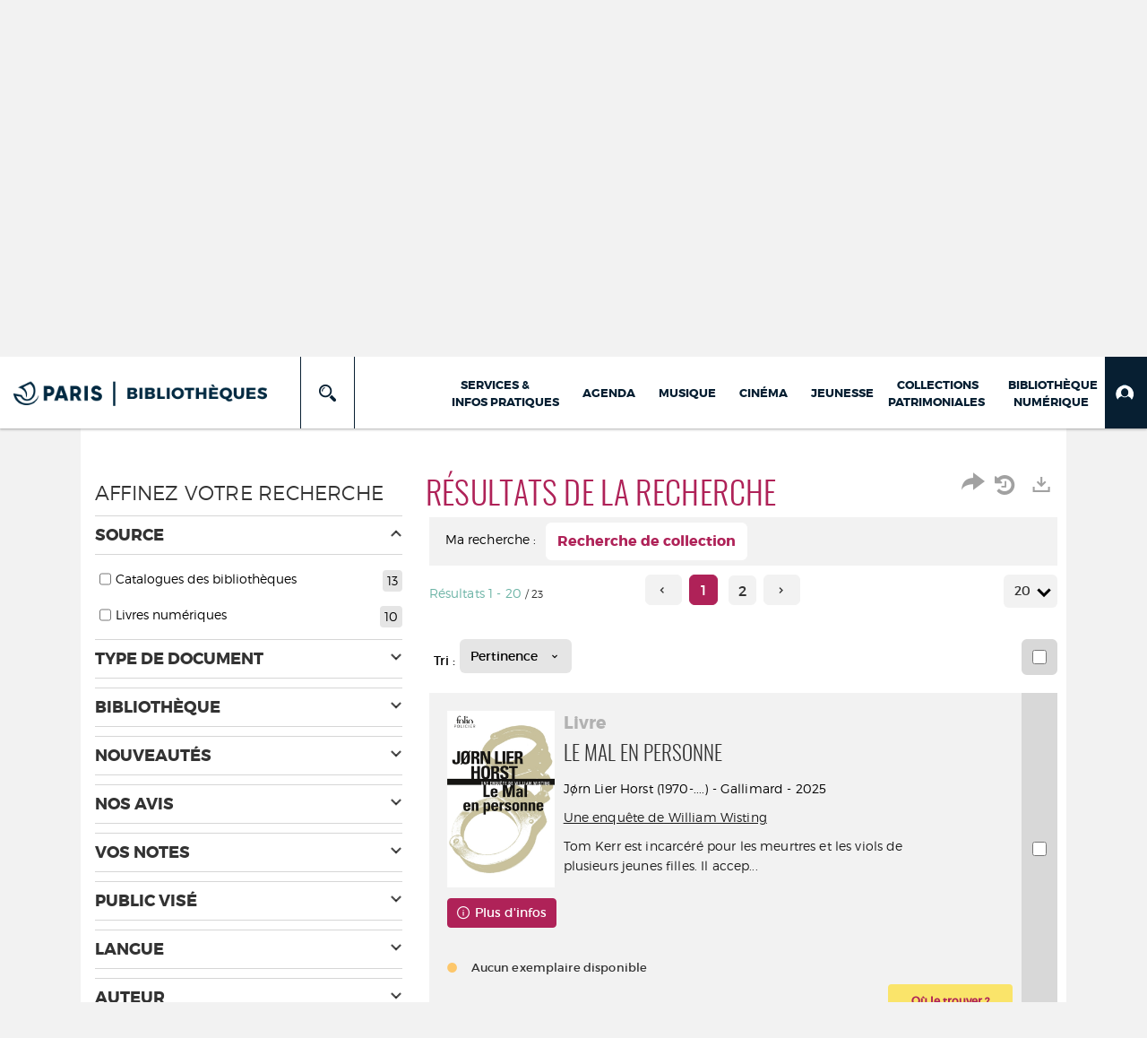

--- FILE ---
content_type: application/javascript
request_url: https://bibliotheques.paris.fr/ui/plug-in/syracuse-dist/js/6479.e54c90bc5cc435b813b5.js
body_size: 672930
content:
(self.webpackChunk_name_=self.webpackChunk_name_||[]).push([[6479],{67228:function(e){e.exports=function(e,t){(null==t||t>e.length)&&(t=e.length);for(var r=0,n=new Array(t);r<t;r++)n[r]=e[r];return n},e.exports.default=e.exports,e.exports.__esModule=!0},22858:function(e){e.exports=function(e){if(Array.isArray(e))return e},e.exports.default=e.exports,e.exports.__esModule=!0},23646:function(e,t,r){var n=r(67228);e.exports=function(e){if(Array.isArray(e))return n(e)},e.exports.default=e.exports,e.exports.__esModule=!0},59713:function(e){e.exports=function(e,t,r){return t in e?Object.defineProperty(e,t,{value:r,enumerable:!0,configurable:!0,writable:!0}):e[t]=r,e},e.exports.default=e.exports,e.exports.__esModule=!0},46860:function(e){e.exports=function(e){if("undefined"!=typeof Symbol&&null!=e[Symbol.iterator]||null!=e["@@iterator"])return Array.from(e)},e.exports.default=e.exports,e.exports.__esModule=!0},13884:function(e){e.exports=function(e,t){var r=null==e?null:"undefined"!=typeof Symbol&&e[Symbol.iterator]||e["@@iterator"];if(null!=r){var n,o,i=[],a=!0,s=!1;try{for(r=r.call(e);!(a=(n=r.next()).done)&&(i.push(n.value),!t||i.length!==t);a=!0);}catch(e){s=!0,o=e}finally{try{a||null==r.return||r.return()}finally{if(s)throw o}}return i}},e.exports.default=e.exports,e.exports.__esModule=!0},80521:function(e){e.exports=function(){throw new TypeError("Invalid attempt to destructure non-iterable instance.\nIn order to be iterable, non-array objects must have a [Symbol.iterator]() method.")},e.exports.default=e.exports,e.exports.__esModule=!0},98206:function(e){e.exports=function(){throw new TypeError("Invalid attempt to spread non-iterable instance.\nIn order to be iterable, non-array objects must have a [Symbol.iterator]() method.")},e.exports.default=e.exports,e.exports.__esModule=!0},63038:function(e,t,r){var n=r(22858),o=r(13884),i=r(60379),a=r(80521);e.exports=function(e,t){return n(e)||o(e,t)||i(e,t)||a()},e.exports.default=e.exports,e.exports.__esModule=!0},319:function(e,t,r){var n=r(23646),o=r(46860),i=r(60379),a=r(98206);e.exports=function(e){return n(e)||o(e)||i(e)||a()},e.exports.default=e.exports,e.exports.__esModule=!0},50008:function(e){function t(r){return"function"==typeof Symbol&&"symbol"==typeof Symbol.iterator?(e.exports=t=function(e){return typeof e},e.exports.default=e.exports,e.exports.__esModule=!0):(e.exports=t=function(e){return e&&"function"==typeof Symbol&&e.constructor===Symbol&&e!==Symbol.prototype?"symbol":typeof e},e.exports.default=e.exports,e.exports.__esModule=!0),t(r)}e.exports=t,e.exports.default=e.exports,e.exports.__esModule=!0},60379:function(e,t,r){var n=r(67228);e.exports=function(e,t){if(e){if("string"==typeof e)return n(e,t);var r=Object.prototype.toString.call(e).slice(8,-1);return"Object"===r&&e.constructor&&(r=e.constructor.name),"Map"===r||"Set"===r?Array.from(e):"Arguments"===r||/^(?:Ui|I)nt(?:8|16|32)(?:Clamped)?Array$/.test(r)?n(e,t):void 0}},e.exports.default=e.exports,e.exports.__esModule=!0},4301:function(e,t,r){
/*!
 * vue-treeselect v0.4.0 | (c) 2017-2019 Riophae Lee
 * Released under the MIT License.
 * https://vue-treeselect.js.org/
 */
e.exports=function(e){var t={};function r(n){if(t[n])return t[n].exports;var o=t[n]={i:n,l:!1,exports:{}};return e[n].call(o.exports,o,o.exports,r),o.l=!0,o.exports}return r.m=e,r.c=t,r.d=function(e,t,n){r.o(e,t)||Object.defineProperty(e,t,{enumerable:!0,get:n})},r.r=function(e){"undefined"!=typeof Symbol&&Symbol.toStringTag&&Object.defineProperty(e,Symbol.toStringTag,{value:"Module"}),Object.defineProperty(e,"__esModule",{value:!0})},r.t=function(e,t){if(1&t&&(e=r(e)),8&t)return e;if(4&t&&"object"==typeof e&&e&&e.__esModule)return e;var n=Object.create(null);if(r.r(n),Object.defineProperty(n,"default",{enumerable:!0,value:e}),2&t&&"string"!=typeof e)for(var o in e)r.d(n,o,function(t){return e[t]}.bind(null,o));return n},r.n=function(e){var t=e&&e.__esModule?function(){return e.default}:function(){return e};return r.d(t,"a",t),t},r.o=function(e,t){return Object.prototype.hasOwnProperty.call(e,t)},r.p="/",r(r.s=16)}([function(e,t){e.exports=r(63038)},function(e,t){e.exports=r(319)},function(e,t){e.exports=r(59713)},function(e,t){e.exports=r(24390)},function(e,t){e.exports=r(50308)},function(e,t){e.exports=r(23279)},function(e,t){e.exports=r(26789)},function(e,t){e.exports=r(66141)},function(e,t){e.exports=r(51463)},function(e,t){e.exports=r(6557)},function(e,t){e.exports=r(75703)},function(e,t){e.exports=r(50008)},function(e,t){e.exports=r(10928)},function(e,t){e.exports=r(3933)},function(e,t){e.exports=r(12740)},function(e,t,r){},function(e,t,r){"use strict";r.r(t);var n=r(0),o=r.n(n),i=r(1),a=r.n(i),s=r(2),c=r.n(s),l=r(3),u=r.n(l),d=r(4),f=r.n(d).a;function p(e){return function(t){if("mousedown"===t.type&&0===t.button){for(var r=arguments.length,n=new Array(r>1?r-1:0),o=1;o<r;o++)n[o-1]=arguments[o];e.call.apply(e,[this,t].concat(n))}}}function h(e,t){var r=e.getBoundingClientRect(),n=t.getBoundingClientRect(),o=t.offsetHeight/3;n.bottom+o>r.bottom?e.scrollTop=Math.min(t.offsetTop+t.clientHeight-e.offsetHeight+o,e.scrollHeight):n.top-o<r.top&&(e.scrollTop=Math.max(t.offsetTop-o,0))}var v,b=r(5),m=r.n(b),g=r(6),y=r.n(g);function _(e,t){var r=e.indexOf(t);-1!==r&&e.splice(r,1)}var x=[];function w(e){var t=e.$el,r=e.listener,n=e.lastWidth,o=e.lastHeight,i=t.offsetWidth,a=t.offsetHeight;n===i&&o===a||(e.lastWidth=i,e.lastHeight=a,r({width:i,height:a}))}function k(e,t){var r={$el:e,listener:t,lastWidth:null,lastHeight:null};return x.push(r),w(r),v=setInterval((function(){x.forEach(w)}),100),function(){_(x,r),x.length||(clearInterval(v),v=null)}}function S(e,t){var r=9===document.documentMode,n=!0,o=(r?k:y.a)(e,(function(){return n||t.apply(void 0,arguments)}));return n=!1,o}function M(e){var t=getComputedStyle(e),r=t.overflow,n=t.overflowX,o=t.overflowY;return/(auto|scroll|overlay)/.test(r+o+n)}function D(e,t){var r=function(e){for(var t=[],r=e.parentNode;r&&"BODY"!==r.nodeName&&r.nodeType===document.ELEMENT_NODE;)M(r)&&t.push(r),r=r.parentNode;return t.push(window),t}(e);return window.addEventListener("resize",t,{passive:!0}),r.forEach((function(e){e.addEventListener("scroll",t,{passive:!0})})),function(){window.removeEventListener("resize",t,{passive:!0}),r.forEach((function(e){e.removeEventListener("scroll",t,{passive:!0})}))}}function O(e){return e!=e}var A=r(7),L=r.n(A),T=r(8),C=r.n(T),E=r(9),Y=r.n(E),P=r(10),j=r.n(P),N=function(){return Object.create(null)},I=r(11),F=r.n(I);function R(e){return null!=e&&"object"===F()(e)&&Object.getPrototypeOf(e)===Object.prototype}function H(e,t){if(R(t))for(var r=Object.keys(t),n=0,o=r.length;n<o;n++)i=e,a=r[n],R(s=t[r[n]])?(i[a]||(i[a]={}),H(i[a],s)):i[a]=s;var i,a,s;return e}var V=r(12),$=r.n(V);function z(e,t){return-1!==e.indexOf(t)}function B(e,t,r){for(var n=0,o=e.length;n<o;n++)if(t.call(r,e[n],n,e))return e[n]}function W(e,t){if(e.length!==t.length)return!0;for(var r=0;r<e.length;r++)if(e[r]!==t[r])return!0;return!1}var U=null,G="ALL_CHILDREN",K="ALL_DESCENDANTS",J="LEAF_CHILDREN",Z="LEAF_DESCENDANTS",X="LOAD_ROOT_OPTIONS",q="LOAD_CHILDREN_OPTIONS",Q="ASYNC_SEARCH",ee="ALL",te="BRANCH_PRIORITY",re="LEAF_PRIORITY",ne="ALL_WITH_INDETERMINATE",oe="ORDER_SELECTED",ie="LEVEL",ae="INDEX",se=8,ce=13,le=27,ue=35,de=36,fe=37,pe=38,he=39,ve=40,be=46;function me(e,t){var r=Object.keys(e);if(Object.getOwnPropertySymbols){var n=Object.getOwnPropertySymbols(e);t&&(n=n.filter((function(t){return Object.getOwnPropertyDescriptor(e,t).enumerable}))),r.push.apply(r,n)}return r}function ge(e){for(var t=1;t<arguments.length;t++){var r=null!=arguments[t]?arguments[t]:{};t%2?me(r,!0).forEach((function(t){c()(e,t,r[t])})):Object.getOwnPropertyDescriptors?Object.defineProperties(e,Object.getOwnPropertyDescriptors(r)):me(r).forEach((function(t){Object.defineProperty(e,t,Object.getOwnPropertyDescriptor(r,t))}))}return e}function ye(e,t){for(var r=0;;){if(e.level<r)return-1;if(t.level<r)return 1;if(e.index[r]!==t.index[r])return e.index[r]-t.index[r];r++}}function _e(e,t,r){return e?u()(t,r):z(r,t)}function xe(e){return e.message||String(e)}var we=0,ke={provide:function(){return{instance:this}},props:{allowClearingDisabled:{type:Boolean,default:!1},allowSelectingDisabledDescendants:{type:Boolean,default:!1},alwaysOpen:{type:Boolean,default:!1},appendToBody:{type:Boolean,default:!1},async:{type:Boolean,default:!1},autoFocus:{type:Boolean,default:!1},autoLoadRootOptions:{type:Boolean,default:!0},autoDeselectAncestors:{type:Boolean,default:!1},autoDeselectDescendants:{type:Boolean,default:!1},autoSelectAncestors:{type:Boolean,default:!1},autoSelectDescendants:{type:Boolean,default:!1},backspaceRemoves:{type:Boolean,default:!0},beforeClearAll:{type:Function,default:j()(!0)},branchNodesFirst:{type:Boolean,default:!1},cacheOptions:{type:Boolean,default:!0},clearable:{type:Boolean,default:!0},clearAllText:{type:String,default:"Clear all"},clearOnSelect:{type:Boolean,default:!1},clearValueText:{type:String,default:"Clear value"},closeOnSelect:{type:Boolean,default:!0},defaultExpandLevel:{type:Number,default:0},defaultOptions:{default:!1},deleteRemoves:{type:Boolean,default:!0},delimiter:{type:String,default:","},flattenSearchResults:{type:Boolean,default:!1},disableBranchNodes:{type:Boolean,default:!1},disabled:{type:Boolean,default:!1},disableFuzzyMatching:{type:Boolean,default:!1},flat:{type:Boolean,default:!1},instanceId:{default:function(){return"".concat(we++,"$$")},type:[String,Number]},joinValues:{type:Boolean,default:!1},limit:{type:Number,default:1/0},limitText:{type:Function,default:function(e){return"and ".concat(e," more")}},loadingText:{type:String,default:"Loading..."},loadOptions:{type:Function},matchKeys:{type:Array,default:j()(["label"])},maxHeight:{type:Number,default:300},multiple:{type:Boolean,default:!1},name:{type:String},noChildrenText:{type:String,default:"No sub-options."},noOptionsText:{type:String,default:"No options available."},noResultsText:{type:String,default:"No results found..."},normalizer:{type:Function,default:Y.a},openDirection:{type:String,default:"auto",validator:function(e){return z(["auto","top","bottom","above","below"],e)}},openOnClick:{type:Boolean,default:!0},openOnFocus:{type:Boolean,default:!1},options:{type:Array},placeholder:{type:String,default:"Select..."},required:{type:Boolean,default:!1},retryText:{type:String,default:"Retry?"},retryTitle:{type:String,default:"Click to retry"},searchable:{type:Boolean,default:!0},searchNested:{type:Boolean,default:!1},searchPromptText:{type:String,default:"Type to search..."},showCount:{type:Boolean,default:!1},showCountOf:{type:String,default:G,validator:function(e){return z([G,K,J,Z],e)}},showCountOnSearch:null,sortValueBy:{type:String,default:oe,validator:function(e){return z([oe,ie,ae],e)}},tabIndex:{type:Number,default:0},value:null,valueConsistsOf:{type:String,default:te,validator:function(e){return z([ee,te,re,ne],e)}},valueFormat:{type:String,default:"id"},zIndex:{type:[Number,String],default:999}},data:function(){return{trigger:{isFocused:!1,searchQuery:""},menu:{isOpen:!1,current:null,lastScrollPosition:0,placement:"bottom"},forest:{normalizedOptions:[],nodeMap:N(),checkedStateMap:N(),selectedNodeIds:this.extractCheckedNodeIdsFromValue(),selectedNodeMap:N()},rootOptionsStates:{isLoaded:!1,isLoading:!1,loadingError:""},localSearch:{active:!1,noResults:!0,countMap:N()},remoteSearch:N()}},computed:{selectedNodes:function(){return this.forest.selectedNodeIds.map(this.getNode)},internalValue:function(){var e,t=this;if(this.single||this.flat||this.disableBranchNodes||this.valueConsistsOf===ee)e=this.forest.selectedNodeIds.slice();else if(this.valueConsistsOf===te)e=this.forest.selectedNodeIds.filter((function(e){var r=t.getNode(e);return!!r.isRootNode||!t.isSelected(r.parentNode)}));else if(this.valueConsistsOf===re)e=this.forest.selectedNodeIds.filter((function(e){var r=t.getNode(e);return!!r.isLeaf||0===r.children.length}));else if(this.valueConsistsOf===ne){var r,n=[];e=this.forest.selectedNodeIds.slice(),this.selectedNodes.forEach((function(t){t.ancestors.forEach((function(t){z(n,t.id)||z(e,t.id)||n.push(t.id)}))})),(r=e).push.apply(r,n)}return this.sortValueBy===ie?e.sort((function(e,r){return function(e,t){return e.level===t.level?ye(e,t):e.level-t.level}(t.getNode(e),t.getNode(r))})):this.sortValueBy===ae&&e.sort((function(e,r){return ye(t.getNode(e),t.getNode(r))})),e},hasValue:function(){return this.internalValue.length>0},single:function(){return!this.multiple},visibleOptionIds:function(){var e=this,t=[];return this.traverseAllNodesByIndex((function(r){if(e.localSearch.active&&!e.shouldOptionBeIncludedInSearchResult(r)||t.push(r.id),r.isBranch&&!e.shouldExpand(r))return!1})),t},hasVisibleOptions:function(){return 0!==this.visibleOptionIds.length},showCountOnSearchComputed:function(){return"boolean"==typeof this.showCountOnSearch?this.showCountOnSearch:this.showCount},hasBranchNodes:function(){return this.forest.normalizedOptions.some((function(e){return e.isBranch}))},shouldFlattenOptions:function(){return this.localSearch.active&&this.flattenSearchResults}},watch:{alwaysOpen:function(e){e?this.openMenu():this.closeMenu()},branchNodesFirst:function(){this.initialize()},disabled:function(e){e&&this.menu.isOpen?this.closeMenu():e||this.menu.isOpen||!this.alwaysOpen||this.openMenu()},flat:function(){this.initialize()},internalValue:function(e,t){W(e,t)&&this.$emit("input",this.getValue(),this.getInstanceId())},matchKeys:function(){this.initialize()},multiple:function(e){e&&this.buildForestState()},options:{handler:function(){this.async||(this.initialize(),this.rootOptionsStates.isLoaded=Array.isArray(this.options))},deep:!0,immediate:!0},"trigger.searchQuery":function(){this.async?this.handleRemoteSearch():this.handleLocalSearch(),this.$emit("search-change",this.trigger.searchQuery,this.getInstanceId())},value:function(){var e=this.extractCheckedNodeIdsFromValue();W(e,this.internalValue)&&this.fixSelectedNodeIds(e)}},methods:{verifyProps:function(){var e=this;if(f((function(){return!e.async||e.searchable}),(function(){return'For async search mode, the value of "searchable" prop must be true.'})),null!=this.options||this.loadOptions||f((function(){return!1}),(function(){return'Are you meant to dynamically load options? You need to use "loadOptions" prop.'})),this.flat&&f((function(){return e.multiple}),(function(){return'You are using flat mode. But you forgot to add "multiple=true"?'})),!this.flat){["autoSelectAncestors","autoSelectDescendants","autoDeselectAncestors","autoDeselectDescendants"].forEach((function(t){f((function(){return!e[t]}),(function(){return'"'.concat(t,'" only applies to flat mode.')}))}))}},resetFlags:function(){this._blurOnSelect=!1},initialize:function(){var e=this.async?this.getRemoteSearchEntry().options:this.options;if(Array.isArray(e)){var t=this.forest.nodeMap;this.forest.nodeMap=N(),this.keepDataOfSelectedNodes(t),this.forest.normalizedOptions=this.normalize(U,e,t),this.fixSelectedNodeIds(this.internalValue)}else this.forest.normalizedOptions=[]},getInstanceId:function(){return null==this.instanceId?this.id:this.instanceId},getValue:function(){var e=this;if("id"===this.valueFormat)return this.multiple?this.internalValue.slice():this.internalValue[0];var t=this.internalValue.map((function(t){return e.getNode(t).raw}));return this.multiple?t:t[0]},getNode:function(e){return f((function(){return null!=e}),(function(){return"Invalid node id: ".concat(e)})),null==e?null:e in this.forest.nodeMap?this.forest.nodeMap[e]:this.createFallbackNode(e)},createFallbackNode:function(e){var t=this.extractNodeFromValue(e),r={id:e,label:this.enhancedNormalizer(t).label||"".concat(e," (unknown)"),ancestors:[],parentNode:U,isFallbackNode:!0,isRootNode:!0,isLeaf:!0,isBranch:!1,isDisabled:!1,isNew:!1,index:[-1],level:0,raw:t};return this.$set(this.forest.nodeMap,e,r)},extractCheckedNodeIdsFromValue:function(){var e=this;return null==this.value?[]:"id"===this.valueFormat?this.multiple?this.value.slice():[this.value]:(this.multiple?this.value:[this.value]).map((function(t){return e.enhancedNormalizer(t)})).map((function(e){return e.id}))},extractNodeFromValue:function(e){var t=this,r={id:e};return"id"===this.valueFormat?r:B(this.multiple?Array.isArray(this.value)?this.value:[]:this.value?[this.value]:[],(function(r){return r&&t.enhancedNormalizer(r).id===e}))||r},fixSelectedNodeIds:function(e){var t=this,r=[];if(this.single||this.flat||this.disableBranchNodes||this.valueConsistsOf===ee)r=e;else if(this.valueConsistsOf===te)e.forEach((function(e){r.push(e);var n=t.getNode(e);n.isBranch&&t.traverseDescendantsBFS(n,(function(e){r.push(e.id)}))}));else if(this.valueConsistsOf===re)for(var n=N(),o=e.slice();o.length;){var i=o.shift(),a=this.getNode(i);r.push(i),a.isRootNode||(a.parentNode.id in n||(n[a.parentNode.id]=a.parentNode.children.length),0==--n[a.parentNode.id]&&o.push(a.parentNode.id))}else if(this.valueConsistsOf===ne)for(var s=N(),c=e.filter((function(e){var r=t.getNode(e);return r.isLeaf||0===r.children.length}));c.length;){var l=c.shift(),u=this.getNode(l);r.push(l),u.isRootNode||(u.parentNode.id in s||(s[u.parentNode.id]=u.parentNode.children.length),0==--s[u.parentNode.id]&&c.push(u.parentNode.id))}W(this.forest.selectedNodeIds,r)&&(this.forest.selectedNodeIds=r),this.buildForestState()},keepDataOfSelectedNodes:function(e){var t=this;this.forest.selectedNodeIds.forEach((function(r){if(e[r]){var n=ge({},e[r],{isFallbackNode:!0});t.$set(t.forest.nodeMap,r,n)}}))},isSelected:function(e){return!0===this.forest.selectedNodeMap[e.id]},traverseDescendantsBFS:function(e,t){if(e.isBranch)for(var r=e.children.slice();r.length;){var n=r[0];n.isBranch&&r.push.apply(r,a()(n.children)),t(n),r.shift()}},traverseDescendantsDFS:function(e,t){var r=this;e.isBranch&&e.children.forEach((function(e){r.traverseDescendantsDFS(e,t),t(e)}))},traverseAllNodesDFS:function(e){var t=this;this.forest.normalizedOptions.forEach((function(r){t.traverseDescendantsDFS(r,e),e(r)}))},traverseAllNodesByIndex:function(e){!function t(r){r.children.forEach((function(r){!1!==e(r)&&r.isBranch&&t(r)}))}({children:this.forest.normalizedOptions})},toggleClickOutsideEvent:function(e){e?document.addEventListener("mousedown",this.handleClickOutside,!1):document.removeEventListener("mousedown",this.handleClickOutside,!1)},getValueContainer:function(){return this.$refs.control.$refs["value-container"]},getInput:function(){return this.getValueContainer().$refs.input},focusInput:function(){this.getInput().focus()},blurInput:function(){this.getInput().blur()},handleMouseDown:p((function(e){(e.preventDefault(),e.stopPropagation(),this.disabled)||(this.getValueContainer().$el.contains(e.target)&&!this.menu.isOpen&&(this.openOnClick||this.trigger.isFocused)&&this.openMenu(),this._blurOnSelect?this.blurInput():this.focusInput(),this.resetFlags())})),handleClickOutside:function(e){this.$refs.wrapper&&!this.$refs.wrapper.contains(e.target)&&(this.blurInput(),this.closeMenu())},handleLocalSearch:function(){var e=this,t=this.trigger.searchQuery,r=function(){return e.resetHighlightedOptionWhenNecessary(!0)};if(!t)return this.localSearch.active=!1,r();this.localSearch.active=!0,this.localSearch.noResults=!0,this.traverseAllNodesDFS((function(t){var r;t.isBranch&&(t.isExpandedOnSearch=!1,t.showAllChildrenOnSearch=!1,t.isMatched=!1,t.hasMatchedDescendants=!1,e.$set(e.localSearch.countMap,t.id,(r={},c()(r,G,0),c()(r,K,0),c()(r,J,0),c()(r,Z,0),r)))}));var n=t.trim().toLocaleLowerCase(),o=n.replace(/\s+/g," ").split(" ");this.traverseAllNodesDFS((function(t){e.searchNested&&o.length>1?t.isMatched=o.every((function(e){return _e(!1,e,t.nestedSearchLabel)})):t.isMatched=e.matchKeys.some((function(r){return _e(!e.disableFuzzyMatching,n,t.lowerCased[r])})),t.isMatched&&(e.localSearch.noResults=!1,t.ancestors.forEach((function(t){return e.localSearch.countMap[t.id].ALL_DESCENDANTS++})),t.isLeaf&&t.ancestors.forEach((function(t){return e.localSearch.countMap[t.id].LEAF_DESCENDANTS++})),t.parentNode!==U&&(e.localSearch.countMap[t.parentNode.id].ALL_CHILDREN+=1,t.isLeaf&&(e.localSearch.countMap[t.parentNode.id].LEAF_CHILDREN+=1))),(t.isMatched||t.isBranch&&t.isExpandedOnSearch)&&t.parentNode!==U&&(t.parentNode.isExpandedOnSearch=!0,t.parentNode.hasMatchedDescendants=!0)})),r()},handleRemoteSearch:function(){var e=this,t=this.trigger.searchQuery,r=this.getRemoteSearchEntry(),n=function(){e.initialize(),e.resetHighlightedOptionWhenNecessary(!0)};if((""===t||this.cacheOptions)&&r.isLoaded)return n();this.callLoadOptionsProp({action:Q,args:{searchQuery:t},isPending:function(){return r.isLoading},start:function(){r.isLoading=!0,r.isLoaded=!1,r.loadingError=""},succeed:function(o){r.isLoaded=!0,r.options=o,e.trigger.searchQuery===t&&n()},fail:function(e){r.loadingError=xe(e)},end:function(){r.isLoading=!1}})},getRemoteSearchEntry:function(){var e=this,t=this.trigger.searchQuery,r=this.remoteSearch[t]||ge({},{isLoaded:!1,isLoading:!1,loadingError:""},{options:[]});if(this.$watch((function(){return r.options}),(function(){e.trigger.searchQuery===t&&e.initialize()}),{deep:!0}),""===t){if(Array.isArray(this.defaultOptions))return r.options=this.defaultOptions,r.isLoaded=!0,r;if(!0!==this.defaultOptions)return r.isLoaded=!0,r}return this.remoteSearch[t]||this.$set(this.remoteSearch,t,r),r},shouldExpand:function(e){return this.localSearch.active?e.isExpandedOnSearch:e.isExpanded},shouldOptionBeIncludedInSearchResult:function(e){return!!e.isMatched||(!(!e.isBranch||!e.hasMatchedDescendants||this.flattenSearchResults)||!(e.isRootNode||!e.parentNode.showAllChildrenOnSearch))},shouldShowOptionInMenu:function(e){return!(this.localSearch.active&&!this.shouldOptionBeIncludedInSearchResult(e))},getControl:function(){return this.$refs.control.$el},getMenu:function(){var e=(this.appendToBody?this.$refs.portal.portalTarget:this).$refs.menu.$refs.menu;return e&&"#comment"!==e.nodeName?e:null},setCurrentHighlightedOption:function(e){var t=this,r=!(arguments.length>1&&void 0!==arguments[1])||arguments[1],n=this.menu.current;if(null!=n&&n in this.forest.nodeMap&&(this.forest.nodeMap[n].isHighlighted=!1),this.menu.current=e.id,e.isHighlighted=!0,this.menu.isOpen&&r){var o=function(){var r=t.getMenu(),n=r.querySelector('.vue-treeselect__option[data-id="'.concat(e.id,'"]'));n&&h(r,n)};this.getMenu()?o():this.$nextTick(o)}},resetHighlightedOptionWhenNecessary:function(){var e=arguments.length>0&&void 0!==arguments[0]&&arguments[0],t=this.menu.current;!e&&null!=t&&t in this.forest.nodeMap&&this.shouldShowOptionInMenu(this.getNode(t))||this.highlightFirstOption()},highlightFirstOption:function(){if(this.hasVisibleOptions){var e=this.visibleOptionIds[0];this.setCurrentHighlightedOption(this.getNode(e))}},highlightPrevOption:function(){if(this.hasVisibleOptions){var e=this.visibleOptionIds.indexOf(this.menu.current)-1;if(-1===e)return this.highlightLastOption();this.setCurrentHighlightedOption(this.getNode(this.visibleOptionIds[e]))}},highlightNextOption:function(){if(this.hasVisibleOptions){var e=this.visibleOptionIds.indexOf(this.menu.current)+1;if(e===this.visibleOptionIds.length)return this.highlightFirstOption();this.setCurrentHighlightedOption(this.getNode(this.visibleOptionIds[e]))}},highlightLastOption:function(){if(this.hasVisibleOptions){var e=$()(this.visibleOptionIds);this.setCurrentHighlightedOption(this.getNode(e))}},resetSearchQuery:function(){this.trigger.searchQuery=""},closeMenu:function(){!this.menu.isOpen||!this.disabled&&this.alwaysOpen||(this.saveMenuScrollPosition(),this.menu.isOpen=!1,this.toggleClickOutsideEvent(!1),this.resetSearchQuery(),this.$emit("close",this.getValue(),this.getInstanceId()))},openMenu:function(){this.disabled||this.menu.isOpen||(this.menu.isOpen=!0,this.$nextTick(this.resetHighlightedOptionWhenNecessary),this.$nextTick(this.restoreMenuScrollPosition),this.options||this.async||this.loadRootOptions(),this.toggleClickOutsideEvent(!0),this.$emit("open",this.getInstanceId()))},toggleMenu:function(){this.menu.isOpen?this.closeMenu():this.openMenu()},toggleExpanded:function(e){var t;this.localSearch.active?(t=e.isExpandedOnSearch=!e.isExpandedOnSearch)&&(e.showAllChildrenOnSearch=!0):t=e.isExpanded=!e.isExpanded,t&&!e.childrenStates.isLoaded&&this.loadChildrenOptions(e)},buildForestState:function(){var e=this,t=N();this.forest.selectedNodeIds.forEach((function(e){t[e]=!0})),this.forest.selectedNodeMap=t;var r=N();this.multiple&&(this.traverseAllNodesByIndex((function(e){r[e.id]=0})),this.selectedNodes.forEach((function(t){r[t.id]=2,e.flat||e.disableBranchNodes||t.ancestors.forEach((function(t){e.isSelected(t)||(r[t.id]=1)}))}))),this.forest.checkedStateMap=r},enhancedNormalizer:function(e){return ge({},e,{},this.normalizer(e,this.getInstanceId()))},normalize:function(e,t,r){var n=this,i=t.map((function(e){return[n.enhancedNormalizer(e),e]})).map((function(t,i){var a=o()(t,2),s=a[0],l=a[1];n.checkDuplication(s),n.verifyNodeShape(s);var u=s.id,d=s.label,p=s.children,h=s.isDefaultExpanded,v=e===U,b=v?0:e.level+1,m=Array.isArray(p)||null===p,g=!m,y=!!s.isDisabled||!n.flat&&!v&&e.isDisabled,_=!!s.isNew,x=n.matchKeys.reduce((function(e,t){return ge({},e,c()({},t,(r=s[t],"string"==typeof r?r:"number"!=typeof r||O(r)?"":r+"").toLocaleLowerCase()));var r}),{}),w=v?x.label:e.nestedSearchLabel+" "+x.label,k=n.$set(n.forest.nodeMap,u,N());if(n.$set(k,"id",u),n.$set(k,"label",d),n.$set(k,"level",b),n.$set(k,"ancestors",v?[]:[e].concat(e.ancestors)),n.$set(k,"index",(v?[]:e.index).concat(i)),n.$set(k,"parentNode",e),n.$set(k,"lowerCased",x),n.$set(k,"nestedSearchLabel",w),n.$set(k,"isDisabled",y),n.$set(k,"isNew",_),n.$set(k,"isMatched",!1),n.$set(k,"isHighlighted",!1),n.$set(k,"isBranch",m),n.$set(k,"isLeaf",g),n.$set(k,"isRootNode",v),n.$set(k,"raw",l),m){var S,M=Array.isArray(p);n.$set(k,"childrenStates",ge({},{isLoaded:!1,isLoading:!1,loadingError:""},{isLoaded:M})),n.$set(k,"isExpanded","boolean"==typeof h?h:b<n.defaultExpandLevel),n.$set(k,"hasMatchedDescendants",!1),n.$set(k,"hasDisabledDescendants",!1),n.$set(k,"isExpandedOnSearch",!1),n.$set(k,"showAllChildrenOnSearch",!1),n.$set(k,"count",(S={},c()(S,G,0),c()(S,K,0),c()(S,J,0),c()(S,Z,0),S)),n.$set(k,"children",M?n.normalize(k,p,r):[]),!0===h&&k.ancestors.forEach((function(e){e.isExpanded=!0})),M||"function"==typeof n.loadOptions?!M&&k.isExpanded&&n.loadChildrenOptions(k):f((function(){return!1}),(function(){return'Unloaded branch node detected. "loadOptions" prop is required to load its children.'}))}if(k.ancestors.forEach((function(e){return e.count.ALL_DESCENDANTS++})),g&&k.ancestors.forEach((function(e){return e.count.LEAF_DESCENDANTS++})),v||(e.count.ALL_CHILDREN+=1,g&&(e.count.LEAF_CHILDREN+=1),y&&(e.hasDisabledDescendants=!0)),r&&r[u]){var D=r[u];k.isMatched=D.isMatched,k.showAllChildrenOnSearch=D.showAllChildrenOnSearch,k.isHighlighted=D.isHighlighted,D.isBranch&&k.isBranch&&(k.isExpanded=D.isExpanded,k.isExpandedOnSearch=D.isExpandedOnSearch,D.childrenStates.isLoaded&&!k.childrenStates.isLoaded?k.isExpanded=!1:k.childrenStates=ge({},D.childrenStates))}return k}));if(this.branchNodesFirst){var a=i.filter((function(e){return e.isBranch})),s=i.filter((function(e){return e.isLeaf}));i=a.concat(s)}return i},loadRootOptions:function(){var e=this;this.callLoadOptionsProp({action:X,isPending:function(){return e.rootOptionsStates.isLoading},start:function(){e.rootOptionsStates.isLoading=!0,e.rootOptionsStates.loadingError=""},succeed:function(){e.rootOptionsStates.isLoaded=!0,e.$nextTick((function(){e.resetHighlightedOptionWhenNecessary(!0)}))},fail:function(t){e.rootOptionsStates.loadingError=xe(t)},end:function(){e.rootOptionsStates.isLoading=!1}})},loadChildrenOptions:function(e){var t=this,r=e.id,n=e.raw;this.callLoadOptionsProp({action:q,args:{parentNode:n},isPending:function(){return t.getNode(r).childrenStates.isLoading},start:function(){t.getNode(r).childrenStates.isLoading=!0,t.getNode(r).childrenStates.loadingError=""},succeed:function(){t.getNode(r).childrenStates.isLoaded=!0},fail:function(e){t.getNode(r).childrenStates.loadingError=xe(e)},end:function(){t.getNode(r).childrenStates.isLoading=!1}})},callLoadOptionsProp:function(e){var t=e.action,r=e.args,n=e.isPending,o=e.start,i=e.succeed,a=e.fail,s=e.end;if(this.loadOptions&&!n()){o();var c=C()((function(e,t){e?a(e):i(t),s()})),l=this.loadOptions(ge({id:this.getInstanceId(),instanceId:this.getInstanceId(),action:t},r,{callback:c}));L()(l)&&l.then((function(){c()}),(function(e){c(e)})).catch((function(e){console.error(e)}))}},checkDuplication:function(e){var t=this;f((function(){return!(e.id in t.forest.nodeMap&&!t.forest.nodeMap[e.id].isFallbackNode)}),(function(){return"Detected duplicate presence of node id ".concat(JSON.stringify(e.id),". ")+'Their labels are "'.concat(t.forest.nodeMap[e.id].label,'" and "').concat(e.label,'" respectively.')}))},verifyNodeShape:function(e){f((function(){return!(void 0===e.children&&!0===e.isBranch)}),(function(){return"Are you meant to declare an unloaded branch node? `isBranch: true` is no longer supported, please use `children: null` instead."}))},select:function(e){if(!this.disabled&&!e.isDisabled){this.single&&this.clear();var t=this.multiple&&!this.flat?0===this.forest.checkedStateMap[e.id]:!this.isSelected(e);t?this._selectNode(e):this._deselectNode(e),this.buildForestState(),t?this.$emit("select",e.raw,this.getInstanceId()):this.$emit("deselect",e.raw,this.getInstanceId()),this.localSearch.active&&t&&(this.single||this.clearOnSelect)&&this.resetSearchQuery(),this.single&&this.closeOnSelect&&(this.closeMenu(),this.searchable&&(this._blurOnSelect=!0))}},clear:function(){var e=this;this.hasValue&&(this.single||this.allowClearingDisabled?this.forest.selectedNodeIds=[]:this.forest.selectedNodeIds=this.forest.selectedNodeIds.filter((function(t){return e.getNode(t).isDisabled})),this.buildForestState())},_selectNode:function(e){var t=this;if(this.single||this.disableBranchNodes)return this.addValue(e);if(this.flat)return this.addValue(e),void(this.autoSelectAncestors?e.ancestors.forEach((function(e){t.isSelected(e)||e.isDisabled||t.addValue(e)})):this.autoSelectDescendants&&this.traverseDescendantsBFS(e,(function(e){t.isSelected(e)||e.isDisabled||t.addValue(e)})));var r=e.isLeaf||!e.hasDisabledDescendants||this.allowSelectingDisabledDescendants;if(r&&this.addValue(e),e.isBranch&&this.traverseDescendantsBFS(e,(function(e){e.isDisabled&&!t.allowSelectingDisabledDescendants||t.addValue(e)})),r)for(var n=e;(n=n.parentNode)!==U&&n.children.every(this.isSelected);)this.addValue(n)},_deselectNode:function(e){var t=this;if(this.disableBranchNodes)return this.removeValue(e);if(this.flat)return this.removeValue(e),void(this.autoDeselectAncestors?e.ancestors.forEach((function(e){t.isSelected(e)&&!e.isDisabled&&t.removeValue(e)})):this.autoDeselectDescendants&&this.traverseDescendantsBFS(e,(function(e){t.isSelected(e)&&!e.isDisabled&&t.removeValue(e)})));var r=!1;if(e.isBranch&&this.traverseDescendantsDFS(e,(function(e){e.isDisabled&&!t.allowSelectingDisabledDescendants||(t.removeValue(e),r=!0)})),e.isLeaf||r||0===e.children.length){this.removeValue(e);for(var n=e;(n=n.parentNode)!==U&&this.isSelected(n);)this.removeValue(n)}},addValue:function(e){this.forest.selectedNodeIds.push(e.id),this.forest.selectedNodeMap[e.id]=!0},removeValue:function(e){_(this.forest.selectedNodeIds,e.id),delete this.forest.selectedNodeMap[e.id]},removeLastValue:function(){if(this.hasValue){if(this.single)return this.clear();var e=$()(this.internalValue),t=this.getNode(e);this.select(t)}},saveMenuScrollPosition:function(){var e=this.getMenu();e&&(this.menu.lastScrollPosition=e.scrollTop)},restoreMenuScrollPosition:function(){var e=this.getMenu();e&&(e.scrollTop=this.menu.lastScrollPosition)}},created:function(){this.verifyProps(),this.resetFlags()},mounted:function(){this.autoFocus&&this.focusInput(),this.options||this.async||!this.autoLoadRootOptions||this.loadRootOptions(),this.alwaysOpen&&this.openMenu(),this.async&&this.defaultOptions&&this.handleRemoteSearch()},destroyed:function(){this.toggleClickOutsideEvent(!1)}};function Se(e){return"string"==typeof e?e:null==e||O(e)?"":JSON.stringify(e)}var Me={name:"vue-treeselect--hidden-fields",inject:["instance"],functional:!0,render:function(e,t){var r=arguments[0],n=t.injections.instance;if(!n.name||n.disabled||!n.hasValue)return null;var o=n.internalValue.map(Se);return n.multiple&&n.joinValues&&(o=[o.join(n.delimiter)]),o.map((function(e,t){return r("input",{attrs:{type:"hidden",name:n.name},domProps:{value:e},key:"hidden-field-"+t})}))}};function De(e,t,r,n,o,i,a,s){var c,l="function"==typeof e?e.options:e;if(t&&(l.render=t,l.staticRenderFns=r,l._compiled=!0),n&&(l.functional=!0),i&&(l._scopeId="data-v-"+i),a?(c=function(e){(e=e||this.$vnode&&this.$vnode.ssrContext||this.parent&&this.parent.$vnode&&this.parent.$vnode.ssrContext)||"undefined"==typeof __VUE_SSR_CONTEXT__||(e=__VUE_SSR_CONTEXT__),o&&o.call(this,e),e&&e._registeredComponents&&e._registeredComponents.add(a)},l._ssrRegister=c):o&&(c=s?function(){o.call(this,this.$root.$options.shadowRoot)}:o),c)if(l.functional){l._injectStyles=c;var u=l.render;l.render=function(e,t){return c.call(t),u(e,t)}}else{var d=l.beforeCreate;l.beforeCreate=d?[].concat(d,c):[c]}return{exports:e,options:l}}var Oe=De(Me,undefined,undefined,!1,null,null,null);Oe.options.__file="src/components/HiddenFields.vue";var Ae=Oe.exports,Le=r(13),Te=r.n(Le),Ce=[ce,ue,de,fe,pe,he,ve],Ee=De({name:"vue-treeselect--input",inject:["instance"],data:function(){return{inputWidth:5,value:""}},computed:{needAutoSize:function(){var e=this.instance;return e.searchable&&!e.disabled&&e.multiple},inputStyle:function(){return{width:this.needAutoSize?"".concat(this.inputWidth,"px"):null}}},watch:{"instance.trigger.searchQuery":function(e){this.value=e},value:function(){this.needAutoSize&&this.$nextTick(this.updateInputWidth)}},created:function(){this.debouncedCallback=m()(this.updateSearchQuery,200,{leading:!0,trailing:!0})},methods:{clear:function(){this.onInput({target:{value:""}})},focus:function(){this.instance.disabled||this.$refs.input&&this.$refs.input.focus()},blur:function(){this.$refs.input&&this.$refs.input.blur()},onFocus:function(){var e=this.instance;e.trigger.isFocused=!0,e.openOnFocus&&e.openMenu()},onBlur:function(){var e=this.instance,t=e.getMenu();if(t&&document.activeElement===t)return this.focus();e.trigger.isFocused=!1,e.closeMenu()},onInput:function(e){var t=e.target.value;this.value=t,t?this.debouncedCallback():(this.debouncedCallback.cancel(),this.updateSearchQuery())},onKeyDown:function(e){var t=this.instance,r="which"in e?e.which:e.keyCode;if(!(e.ctrlKey||e.shiftKey||e.altKey||e.metaKey)){if(!t.menu.isOpen&&z(Ce,r))return e.preventDefault(),t.openMenu();switch(r){case se:t.backspaceRemoves&&!this.value.length&&t.removeLastValue();break;case ce:if(e.preventDefault(),null===t.menu.current)return;var n=t.getNode(t.menu.current);if(n.isBranch&&t.disableBranchNodes)return;t.select(n);break;case le:this.value.length?this.clear():t.menu.isOpen&&t.closeMenu();break;case ue:e.preventDefault(),t.highlightLastOption();break;case de:e.preventDefault(),t.highlightFirstOption();break;case fe:var o=t.getNode(t.menu.current);o.isBranch&&t.shouldExpand(o)?(e.preventDefault(),t.toggleExpanded(o)):!o.isRootNode&&(o.isLeaf||o.isBranch&&!t.shouldExpand(o))&&(e.preventDefault(),t.setCurrentHighlightedOption(o.parentNode));break;case pe:e.preventDefault(),t.highlightPrevOption();break;case he:var i=t.getNode(t.menu.current);i.isBranch&&!t.shouldExpand(i)&&(e.preventDefault(),t.toggleExpanded(i));break;case ve:e.preventDefault(),t.highlightNextOption();break;case be:t.deleteRemoves&&!this.value.length&&t.removeLastValue();break;default:t.openMenu()}}},onMouseDown:function(e){this.value.length&&e.stopPropagation()},renderInputContainer:function(){var e=this.$createElement,t=this.instance,r={},n=[];return t.searchable&&!t.disabled&&(n.push(this.renderInput()),this.needAutoSize&&n.push(this.renderSizer())),t.searchable||H(r,{on:{focus:this.onFocus,blur:this.onBlur,keydown:this.onKeyDown},ref:"input"}),t.searchable||t.disabled||H(r,{attrs:{tabIndex:t.tabIndex}}),e("div",Te()([{class:"vue-treeselect__input-container"},r]),[n])},renderInput:function(){var e=this.$createElement,t=this.instance;return e("input",{ref:"input",class:"vue-treeselect__input",attrs:{type:"text",autocomplete:"off",tabIndex:t.tabIndex,required:t.required&&!t.hasValue},domProps:{value:this.value},style:this.inputStyle,on:{focus:this.onFocus,input:this.onInput,blur:this.onBlur,keydown:this.onKeyDown,mousedown:this.onMouseDown}})},renderSizer:function(){return(0,this.$createElement)("div",{ref:"sizer",class:"vue-treeselect__sizer"},[this.value])},updateInputWidth:function(){this.inputWidth=Math.max(5,this.$refs.sizer.scrollWidth+15)},updateSearchQuery:function(){this.instance.trigger.searchQuery=this.value}},render:function(){return this.renderInputContainer()}},undefined,undefined,!1,null,null,null);Ee.options.__file="src/components/Input.vue";var Ye=Ee.exports,Pe={name:"vue-treeselect--placeholder",inject:["instance"],render:function(){var e=arguments[0],t=this.instance,r={"vue-treeselect__placeholder":!0,"vue-treeselect-helper-zoom-effect-off":!0,"vue-treeselect-helper-hide":t.hasValue||t.trigger.searchQuery};return e("div",{class:r},[t.placeholder])}},je=De(Pe,undefined,undefined,!1,null,null,null);je.options.__file="src/components/Placeholder.vue";var Ne=je.exports,Ie={name:"vue-treeselect--single-value",inject:["instance"],methods:{renderSingleValueLabel:function(){var e=this.instance,t=e.selectedNodes[0],r=e.$scopedSlots["value-label"];return r?r({node:t}):t.label}},render:function(){var e=arguments[0],t=this.instance,r=this.$parent.renderValueContainer,n=t.hasValue&&!t.trigger.searchQuery;return r([n&&e("div",{class:"vue-treeselect__single-value"},[this.renderSingleValueLabel()]),e(Ne),e(Ye,{ref:"input"})])}},Fe=De(Ie,undefined,undefined,!1,null,null,null);Fe.options.__file="src/components/SingleValue.vue";var Re=Fe.exports,He=function(){var e=this.$createElement,t=this._self._c||e;return t("svg",{attrs:{xmlns:"http://www.w3.org/2000/svg",viewBox:"0 0 348.333 348.333"}},[t("path",{attrs:{d:"M336.559 68.611L231.016 174.165l105.543 105.549c15.699 15.705 15.699 41.145 0 56.85-7.844 7.844-18.128 11.769-28.407 11.769-10.296 0-20.581-3.919-28.419-11.769L174.167 231.003 68.609 336.563c-7.843 7.844-18.128 11.769-28.416 11.769-10.285 0-20.563-3.919-28.413-11.769-15.699-15.698-15.699-41.139 0-56.85l105.54-105.549L11.774 68.611c-15.699-15.699-15.699-41.145 0-56.844 15.696-15.687 41.127-15.687 56.829 0l105.563 105.554L279.721 11.767c15.705-15.687 41.139-15.687 56.832 0 15.705 15.699 15.705 41.145.006 56.844z"}})])};He._withStripped=!0;var Ve=De({name:"vue-treeselect--x"},He,[],!1,null,null,null);Ve.options.__file="src/components/icons/Delete.vue";var $e=Ve.exports,ze={name:"vue-treeselect--multi-value-item",inject:["instance"],props:{node:{type:Object,required:!0}},methods:{handleMouseDown:p((function(){var e=this.instance,t=this.node;e.select(t)}))},render:function(){var e=arguments[0],t=this.instance,r=this.node,n={"vue-treeselect__multi-value-item":!0,"vue-treeselect__multi-value-item-disabled":r.isDisabled,"vue-treeselect__multi-value-item-new":r.isNew},o=t.$scopedSlots["value-label"],i=o?o({node:r}):r.label;return e("div",{class:"vue-treeselect__multi-value-item-container"},[e("div",{class:n,on:{mousedown:this.handleMouseDown}},[e("span",{class:"vue-treeselect__multi-value-label"},[i]),e("span",{class:"vue-treeselect__icon vue-treeselect__value-remove"},[e($e)])])])}},Be=De(ze,undefined,undefined,!1,null,null,null);Be.options.__file="src/components/MultiValueItem.vue";var We=Be.exports,Ue={name:"vue-treeselect--multi-value",inject:["instance"],methods:{renderMultiValueItems:function(){var e=this.$createElement,t=this.instance;return t.internalValue.slice(0,t.limit).map(t.getNode).map((function(t){return e(We,{key:"multi-value-item-".concat(t.id),attrs:{node:t}})}))},renderExceedLimitTip:function(){var e=this.$createElement,t=this.instance,r=t.internalValue.length-t.limit;return r<=0?null:e("div",{class:"vue-treeselect__limit-tip vue-treeselect-helper-zoom-effect-off",key:"exceed-limit-tip"},[e("span",{class:"vue-treeselect__limit-tip-text"},[t.limitText(r)])])}},render:function(){var e=arguments[0],t=this.$parent.renderValueContainer,r={props:{tag:"div",name:"vue-treeselect__multi-value-item--transition",appear:!0}};return t(e("transition-group",Te()([{class:"vue-treeselect__multi-value"},r]),[this.renderMultiValueItems(),this.renderExceedLimitTip(),e(Ne,{key:"placeholder"}),e(Ye,{ref:"input",key:"input"})]))}},Ge=De(Ue,undefined,undefined,!1,null,null,null);Ge.options.__file="src/components/MultiValue.vue";var Ke=Ge.exports,Je=function(){var e=this.$createElement,t=this._self._c||e;return t("svg",{attrs:{xmlns:"http://www.w3.org/2000/svg",viewBox:"0 0 292.362 292.362"}},[t("path",{attrs:{d:"M286.935 69.377c-3.614-3.617-7.898-5.424-12.848-5.424H18.274c-4.952 0-9.233 1.807-12.85 5.424C1.807 72.998 0 77.279 0 82.228c0 4.948 1.807 9.229 5.424 12.847l127.907 127.907c3.621 3.617 7.902 5.428 12.85 5.428s9.233-1.811 12.847-5.428L286.935 95.074c3.613-3.617 5.427-7.898 5.427-12.847 0-4.948-1.814-9.229-5.427-12.85z"}})])};Je._withStripped=!0;var Ze=De({name:"vue-treeselect--arrow"},Je,[],!1,null,null,null);Ze.options.__file="src/components/icons/Arrow.vue";var Xe=Ze.exports,qe={name:"vue-treeselect--control",inject:["instance"],computed:{shouldShowX:function(){var e=this.instance;return e.clearable&&!e.disabled&&e.hasValue&&(this.hasUndisabledValue||e.allowClearingDisabled)},shouldShowArrow:function(){var e=this.instance;return!e.alwaysOpen||!e.menu.isOpen},hasUndisabledValue:function(){var e=this.instance;return e.hasValue&&e.internalValue.some((function(t){return!e.getNode(t).isDisabled}))}},methods:{renderX:function(){var e=this.$createElement,t=this.instance,r=t.multiple?t.clearAllText:t.clearValueText;return this.shouldShowX?e("div",{class:"vue-treeselect__x-container",attrs:{title:r},on:{mousedown:this.handleMouseDownOnX}},[e($e,{class:"vue-treeselect__x"})]):null},renderArrow:function(){var e=this.$createElement,t={"vue-treeselect__control-arrow":!0,"vue-treeselect__control-arrow--rotated":this.instance.menu.isOpen};return this.shouldShowArrow?e("div",{class:"vue-treeselect__control-arrow-container",on:{mousedown:this.handleMouseDownOnArrow}},[e(Xe,{class:t})]):null},handleMouseDownOnX:p((function(e){e.stopPropagation(),e.preventDefault();var t=this.instance,r=t.beforeClearAll(),n=function(e){e&&t.clear()};L()(r)?r.then(n):setTimeout((function(){return n(r)}),0)})),handleMouseDownOnArrow:p((function(e){e.preventDefault(),e.stopPropagation();var t=this.instance;t.focusInput(),t.toggleMenu()})),renderValueContainer:function(e){return(0,this.$createElement)("div",{class:"vue-treeselect__value-container"},[e])}},render:function(){var e=arguments[0],t=this.instance,r=t.single?Re:Ke;return e("div",{class:"vue-treeselect__control",on:{mousedown:t.handleMouseDown}},[e(r,{ref:"value-container"}),this.renderX(),this.renderArrow()])}},Qe=De(qe,undefined,undefined,!1,null,null,null);Qe.options.__file="src/components/Control.vue";var et=Qe.exports,tt={name:"vue-treeselect--tip",functional:!0,props:{type:{type:String,required:!0},icon:{type:String,required:!0}},render:function(e,t){var r=arguments[0],n=t.props,o=t.children;return r("div",{class:"vue-treeselect__tip vue-treeselect__".concat(n.type,"-tip")},[r("div",{class:"vue-treeselect__icon-container"},[r("span",{class:"vue-treeselect__icon-".concat(n.icon)})]),r("span",{class:"vue-treeselect__tip-text vue-treeselect__".concat(n.type,"-tip-text")},[o])])}},rt=De(tt,undefined,undefined,!1,null,null,null);rt.options.__file="src/components/Tip.vue";var nt,ot,it,at=rt.exports,st={name:"vue-treeselect--option",inject:["instance"],props:{node:{type:Object,required:!0}},computed:{shouldExpand:function(){var e=this.instance,t=this.node;return t.isBranch&&e.shouldExpand(t)},shouldShow:function(){var e=this.instance,t=this.node;return e.shouldShowOptionInMenu(t)}},methods:{renderOption:function(){var e=this.$createElement,t=this.instance,r=this.node;return e("div",{class:{"vue-treeselect__option":!0,"vue-treeselect__option--disabled":r.isDisabled,"vue-treeselect__option--selected":t.isSelected(r),"vue-treeselect__option--highlight":r.isHighlighted,"vue-treeselect__option--matched":t.localSearch.active&&r.isMatched,"vue-treeselect__option--hide":!this.shouldShow},on:{mouseenter:this.handleMouseEnterOption},attrs:{"data-id":r.id}},[this.renderArrow(),this.renderLabelContainer([this.renderCheckboxContainer([this.renderCheckbox()]),this.renderLabel()])])},renderSubOptionsList:function(){var e=this.$createElement;return this.shouldExpand?e("div",{class:"vue-treeselect__list"},[this.renderSubOptions(),this.renderNoChildrenTip(),this.renderLoadingChildrenTip(),this.renderLoadingChildrenErrorTip()]):null},renderArrow:function(){var e=this.$createElement,t=this.instance,r=this.node;if(t.shouldFlattenOptions&&this.shouldShow)return null;if(r.isBranch){var n={"vue-treeselect__option-arrow":!0,"vue-treeselect__option-arrow--rotated":this.shouldExpand};return e("div",{class:"vue-treeselect__option-arrow-container",on:{mousedown:this.handleMouseDownOnArrow}},[e("transition",{props:{name:"vue-treeselect__option-arrow--prepare",appear:!0}},[e(Xe,{class:n})])])}return t.hasBranchNodes?(nt||(nt=e("div",{class:"vue-treeselect__option-arrow-placeholder"},[" "])),nt):null},renderLabelContainer:function(e){return(0,this.$createElement)("div",{class:"vue-treeselect__label-container",on:{mousedown:this.handleMouseDownOnLabelContainer}},[e])},renderCheckboxContainer:function(e){var t=this.$createElement,r=this.instance,n=this.node;return r.single||r.disableBranchNodes&&n.isBranch?null:t("div",{class:"vue-treeselect__checkbox-container"},[e])},renderCheckbox:function(){var e=this.$createElement,t=this.instance,r=this.node,n=t.forest.checkedStateMap[r.id],o={"vue-treeselect__checkbox":!0,"vue-treeselect__checkbox--checked":2===n,"vue-treeselect__checkbox--indeterminate":1===n,"vue-treeselect__checkbox--unchecked":0===n,"vue-treeselect__checkbox--disabled":r.isDisabled};return ot||(ot=e("span",{class:"vue-treeselect__check-mark"})),it||(it=e("span",{class:"vue-treeselect__minus-mark"})),e("span",{class:o},[ot,it])},renderLabel:function(){var e=this.$createElement,t=this.instance,r=this.node,n=r.isBranch&&(t.localSearch.active?t.showCountOnSearchComputed:t.showCount),o=n?t.localSearch.active?t.localSearch.countMap[r.id][t.showCountOf]:r.count[t.showCountOf]:NaN,i="vue-treeselect__label",a="vue-treeselect__count",s=t.$scopedSlots["option-label"];return s?s({node:r,shouldShowCount:n,count:o,labelClassName:i,countClassName:a}):e("label",{class:i},[r.label,n&&e("span",{class:a},["(",o,")"])])},renderSubOptions:function(){var e=this.$createElement,t=this.node;return t.childrenStates.isLoaded?t.children.map((function(t){return e(st,{attrs:{node:t},key:t.id})})):null},renderNoChildrenTip:function(){var e=this.$createElement,t=this.instance,r=this.node;return!r.childrenStates.isLoaded||r.children.length?null:e(at,{attrs:{type:"no-children",icon:"warning"}},[t.noChildrenText])},renderLoadingChildrenTip:function(){var e=this.$createElement,t=this.instance;return this.node.childrenStates.isLoading?e(at,{attrs:{type:"loading",icon:"loader"}},[t.loadingText]):null},renderLoadingChildrenErrorTip:function(){var e=this.$createElement,t=this.instance,r=this.node;return r.childrenStates.loadingError?e(at,{attrs:{type:"error",icon:"error"}},[r.childrenStates.loadingError,e("a",{class:"vue-treeselect__retry",attrs:{title:t.retryTitle},on:{mousedown:this.handleMouseDownOnRetry}},[t.retryText])]):null},handleMouseEnterOption:function(e){var t=this.instance,r=this.node;e.target===e.currentTarget&&t.setCurrentHighlightedOption(r,!1)},handleMouseDownOnArrow:p((function(){var e=this.instance,t=this.node;e.toggleExpanded(t)})),handleMouseDownOnLabelContainer:p((function(){var e=this.instance,t=this.node;t.isBranch&&e.disableBranchNodes?e.toggleExpanded(t):e.select(t)})),handleMouseDownOnRetry:p((function(){var e=this.instance,t=this.node;e.loadChildrenOptions(t)}))},render:function(){var e=arguments[0],t=this.node,r=this.instance.shouldFlattenOptions?0:t.level,n=c()({"vue-treeselect__list-item":!0},"vue-treeselect__indent-level-".concat(r),!0),o={props:{name:"vue-treeselect__list--transition"}};return e("div",{class:n},[this.renderOption(),t.isBranch&&e("transition",o,[this.renderSubOptionsList()])])}},ct=De(st,undefined,undefined,!1,null,null,null);ct.options.__file="src/components/Option.vue";var lt=ct.exports,ut={top:"top",bottom:"bottom",above:"top",below:"bottom"},dt={name:"vue-treeselect--menu",inject:["instance"],computed:{menuStyle:function(){return{maxHeight:this.instance.maxHeight+"px"}},menuContainerStyle:function(){var e=this.instance;return{zIndex:e.appendToBody?null:e.zIndex}}},watch:{"instance.menu.isOpen":function(e){e?this.$nextTick(this.onMenuOpen):this.onMenuClose()}},created:function(){this.menuSizeWatcher=null,this.menuResizeAndScrollEventListeners=null},mounted:function(){this.instance.menu.isOpen&&this.$nextTick(this.onMenuOpen)},destroyed:function(){this.onMenuClose()},methods:{renderMenu:function(){var e=this.$createElement,t=this.instance;return t.menu.isOpen?e("div",{ref:"menu",class:"vue-treeselect__menu",on:{mousedown:t.handleMouseDown},style:this.menuStyle},[this.renderBeforeList(),t.async?this.renderAsyncSearchMenuInner():t.localSearch.active?this.renderLocalSearchMenuInner():this.renderNormalMenuInner(),this.renderAfterList()]):null},renderBeforeList:function(){var e=this.instance.$scopedSlots["before-list"];return e?e():null},renderAfterList:function(){var e=this.instance.$scopedSlots["after-list"];return e?e():null},renderNormalMenuInner:function(){var e=this.instance;return e.rootOptionsStates.isLoading?this.renderLoadingOptionsTip():e.rootOptionsStates.loadingError?this.renderLoadingRootOptionsErrorTip():e.rootOptionsStates.isLoaded&&0===e.forest.normalizedOptions.length?this.renderNoAvailableOptionsTip():this.renderOptionList()},renderLocalSearchMenuInner:function(){var e=this.instance;return e.rootOptionsStates.isLoading?this.renderLoadingOptionsTip():e.rootOptionsStates.loadingError?this.renderLoadingRootOptionsErrorTip():e.rootOptionsStates.isLoaded&&0===e.forest.normalizedOptions.length?this.renderNoAvailableOptionsTip():e.localSearch.noResults?this.renderNoResultsTip():this.renderOptionList()},renderAsyncSearchMenuInner:function(){var e=this.instance,t=e.getRemoteSearchEntry(),r=""===e.trigger.searchQuery&&!e.defaultOptions,n=!r&&(t.isLoaded&&0===t.options.length);return r?this.renderSearchPromptTip():t.isLoading?this.renderLoadingOptionsTip():t.loadingError?this.renderAsyncSearchLoadingErrorTip():n?this.renderNoResultsTip():this.renderOptionList()},renderOptionList:function(){var e=this.$createElement,t=this.instance;return e("div",{class:"vue-treeselect__list"},[t.forest.normalizedOptions.map((function(t){return e(lt,{attrs:{node:t},key:t.id})}))])},renderSearchPromptTip:function(){var e=this.$createElement,t=this.instance;return e(at,{attrs:{type:"search-prompt",icon:"warning"}},[t.searchPromptText])},renderLoadingOptionsTip:function(){var e=this.$createElement,t=this.instance;return e(at,{attrs:{type:"loading",icon:"loader"}},[t.loadingText])},renderLoadingRootOptionsErrorTip:function(){var e=this.$createElement,t=this.instance;return e(at,{attrs:{type:"error",icon:"error"}},[t.rootOptionsStates.loadingError,e("a",{class:"vue-treeselect__retry",on:{click:t.loadRootOptions},attrs:{title:t.retryTitle}},[t.retryText])])},renderAsyncSearchLoadingErrorTip:function(){var e=this.$createElement,t=this.instance,r=t.getRemoteSearchEntry();return e(at,{attrs:{type:"error",icon:"error"}},[r.loadingError,e("a",{class:"vue-treeselect__retry",on:{click:t.handleRemoteSearch},attrs:{title:t.retryTitle}},[t.retryText])])},renderNoAvailableOptionsTip:function(){var e=this.$createElement,t=this.instance;return e(at,{attrs:{type:"no-options",icon:"warning"}},[t.noOptionsText])},renderNoResultsTip:function(){var e=this.$createElement,t=this.instance;return e(at,{attrs:{type:"no-results",icon:"warning"}},[t.noResultsText])},onMenuOpen:function(){this.adjustMenuOpenDirection(),this.setupMenuSizeWatcher(),this.setupMenuResizeAndScrollEventListeners()},onMenuClose:function(){this.removeMenuSizeWatcher(),this.removeMenuResizeAndScrollEventListeners()},adjustMenuOpenDirection:function(){var e=this.instance;if(e.menu.isOpen){var t=e.getMenu(),r=e.getControl(),n=t.getBoundingClientRect(),o=r.getBoundingClientRect(),i=n.height,a=window.innerHeight,s=o.top,c=window.innerHeight-o.bottom>i+40,l=s>i+40;o.top>=0&&o.top<=a||o.top<0&&o.bottom>0?"auto"!==e.openDirection?e.menu.placement=ut[e.openDirection]:e.menu.placement=c||!l?"bottom":"top":e.closeMenu()}},setupMenuSizeWatcher:function(){var e=this.instance.getMenu();this.menuSizeWatcher||(this.menuSizeWatcher={remove:S(e,this.adjustMenuOpenDirection)})},setupMenuResizeAndScrollEventListeners:function(){var e=this.instance.getControl();this.menuResizeAndScrollEventListeners||(this.menuResizeAndScrollEventListeners={remove:D(e,this.adjustMenuOpenDirection)})},removeMenuSizeWatcher:function(){this.menuSizeWatcher&&(this.menuSizeWatcher.remove(),this.menuSizeWatcher=null)},removeMenuResizeAndScrollEventListeners:function(){this.menuResizeAndScrollEventListeners&&(this.menuResizeAndScrollEventListeners.remove(),this.menuResizeAndScrollEventListeners=null)}},render:function(){var e=arguments[0];return e("div",{ref:"menu-container",class:"vue-treeselect__menu-container",style:this.menuContainerStyle},[e("transition",{attrs:{name:"vue-treeselect__menu--transition"}},[this.renderMenu()])])}},ft=De(dt,undefined,undefined,!1,null,null,null);ft.options.__file="src/components/Menu.vue";var pt=ft.exports,ht=r(14),vt=r.n(ht);function bt(e,t){var r=Object.keys(e);if(Object.getOwnPropertySymbols){var n=Object.getOwnPropertySymbols(e);t&&(n=n.filter((function(t){return Object.getOwnPropertyDescriptor(e,t).enumerable}))),r.push.apply(r,n)}return r}var mt,gt={name:"vue-treeselect--portal-target",inject:["instance"],watch:{"instance.menu.isOpen":function(e){e?this.setupHandlers():this.removeHandlers()},"instance.menu.placement":function(){this.updateMenuContainerOffset()}},created:function(){this.controlResizeAndScrollEventListeners=null,this.controlSizeWatcher=null},mounted:function(){this.instance.menu.isOpen&&this.setupHandlers()},methods:{setupHandlers:function(){this.updateWidth(),this.updateMenuContainerOffset(),this.setupControlResizeAndScrollEventListeners(),this.setupControlSizeWatcher()},removeHandlers:function(){this.removeControlResizeAndScrollEventListeners(),this.removeControlSizeWatcher()},setupControlResizeAndScrollEventListeners:function(){var e=this.instance.getControl();this.controlResizeAndScrollEventListeners||(this.controlResizeAndScrollEventListeners={remove:D(e,this.updateMenuContainerOffset)})},setupControlSizeWatcher:function(){var e=this,t=this.instance.getControl();this.controlSizeWatcher||(this.controlSizeWatcher={remove:S(t,(function(){e.updateWidth(),e.updateMenuContainerOffset()}))})},removeControlResizeAndScrollEventListeners:function(){this.controlResizeAndScrollEventListeners&&(this.controlResizeAndScrollEventListeners.remove(),this.controlResizeAndScrollEventListeners=null)},removeControlSizeWatcher:function(){this.controlSizeWatcher&&(this.controlSizeWatcher.remove(),this.controlSizeWatcher=null)},updateWidth:function(){var e=this.instance,t=this.$el,r=e.getControl().getBoundingClientRect();t.style.width=r.width+"px"},updateMenuContainerOffset:function(){var e=this.instance,t=e.getControl(),r=this.$el,n=t.getBoundingClientRect(),o=r.getBoundingClientRect(),i="bottom"===e.menu.placement?n.height:0,a=Math.round(n.left-o.left)+"px",s=Math.round(n.top-o.top+i)+"px";this.$refs.menu.$refs["menu-container"].style[B(["transform","webkitTransform","MozTransform","msTransform"],(function(e){return e in document.body.style}))]="translate(".concat(a,", ").concat(s,")")}},render:function(){var e=arguments[0],t=this.instance,r=["vue-treeselect__portal-target",t.wrapperClass],n={zIndex:t.zIndex};return e("div",{class:r,style:n,attrs:{"data-instance-id":t.getInstanceId()}},[e(pt,{ref:"menu"})])},destroyed:function(){this.removeHandlers()}},yt={name:"vue-treeselect--menu-portal",created:function(){this.portalTarget=null},mounted:function(){this.setup()},destroyed:function(){this.teardown()},methods:{setup:function(){var e=document.createElement("div");document.body.appendChild(e),this.portalTarget=new vt.a(function(e){for(var t=1;t<arguments.length;t++){var r=null!=arguments[t]?arguments[t]:{};t%2?bt(r,!0).forEach((function(t){c()(e,t,r[t])})):Object.getOwnPropertyDescriptors?Object.defineProperties(e,Object.getOwnPropertyDescriptors(r)):bt(r).forEach((function(t){Object.defineProperty(e,t,Object.getOwnPropertyDescriptor(r,t))}))}return e}({el:e,parent:this},gt))},teardown:function(){document.body.removeChild(this.portalTarget.$el),this.portalTarget.$el.innerHTML="",this.portalTarget.$destroy(),this.portalTarget=null}},render:function(){var e=arguments[0];return mt||(mt=e("div",{class:"vue-treeselect__menu-placeholder"})),mt}},_t=De(yt,undefined,undefined,!1,null,null,null);_t.options.__file="src/components/MenuPortal.vue";var xt=_t.exports,wt={name:"vue-treeselect",mixins:[ke],computed:{wrapperClass:function(){return{"vue-treeselect":!0,"vue-treeselect--single":this.single,"vue-treeselect--multi":this.multiple,"vue-treeselect--searchable":this.searchable,"vue-treeselect--disabled":this.disabled,"vue-treeselect--focused":this.trigger.isFocused,"vue-treeselect--has-value":this.hasValue,"vue-treeselect--open":this.menu.isOpen,"vue-treeselect--open-above":"top"===this.menu.placement,"vue-treeselect--open-below":"bottom"===this.menu.placement,"vue-treeselect--branch-nodes-disabled":this.disableBranchNodes,"vue-treeselect--append-to-body":this.appendToBody}}},render:function(){var e=arguments[0];return e("div",{ref:"wrapper",class:this.wrapperClass},[e(Ae),e(et,{ref:"control"}),this.appendToBody?e(xt,{ref:"portal"}):e(pt,{ref:"menu"})])}},kt=De(wt,undefined,undefined,!1,null,null,null);kt.options.__file="src/components/Treeselect.vue";var St=kt.exports;r(15);r.d(t,"VERSION",(function(){return Mt})),r.d(t,"Treeselect",(function(){return St})),r.d(t,"treeselectMixin",(function(){return ke})),r.d(t,"LOAD_ROOT_OPTIONS",(function(){return X})),r.d(t,"LOAD_CHILDREN_OPTIONS",(function(){return q})),r.d(t,"ASYNC_SEARCH",(function(){return Q}));t.default=St;var Mt="0.4.0"}])},3933:function(e){var t=/^(attrs|props|on|nativeOn|class|style|hook)$/;function r(e,t){return function(){e&&e.apply(this,arguments),t&&t.apply(this,arguments)}}e.exports=function(e){return e.reduce((function(e,n){var o,i,a,s,c;for(a in n)if(o=e[a],i=n[a],o&&t.test(a))if("class"===a&&("string"==typeof o&&(c=o,e[a]=o={},o[c]=!0),"string"==typeof i&&(c=i,n[a]=i={},i[c]=!0)),"on"===a||"nativeOn"===a||"hook"===a)for(s in i)o[s]=r(o[s],i[s]);else if(Array.isArray(o))e[a]=o.concat(i);else if(Array.isArray(i))e[a]=[o].concat(i);else for(s in i)o[s]=i[s];else e[a]=n[a];return e}),{})}},27498:function(e,t,r){"use strict";var n=r(23493),o=r.n(n),i=r(27361),a=r.n(i)()(window,"master.canEditResourceKey"),s=void 0!==window.resourceEditor,c=a&&s,l=o()((function(){try{void 0!==window.resourceEditor&&window.resourceEditor.refresh()}catch(e){}}),200);t.Z={name:"EditableLabel",props:{labelKey:String,preserve:Boolean,labelType:{type:String,default:""},defaultValue:String,cssClass:String,params:Array},data:function(){return{labelsEditable:c}},computed:{computedKey:function(){return this.preserve?this.labelKey:(this.labelKey||"").replace("|","_")}},mounted:function(){c&&l()},updated:function(){c&&l()}}},8683:function(e,t){"use strict";t.Z={name:"overlay",props:{storeProperty:{type:String,default:"working"},alwaysShow:{type:Boolean,default:!1}},computed:{active:function(){return this.alwaysShow||this.$store&&this.$store.getters[this.storeProperty]}}}},86330:function(e,t,r){"use strict";var n=r(27361),o=r.n(n);t.Z={data:function(){return{masterCurrentCulture:o()(window,"master.currentCulture","fr-FR")}}}},14096:function(e,t,r){"use strict";var n=r(8156);t.Z={methods:{checkOperation:n.lV,resolveLabel:n.It,getParameterValue:n.X_}}},57565:function(e,t,r){var n,o,i,a;function s(e){return s="function"==typeof Symbol&&"symbol"==typeof Symbol.iterator?function(e){return typeof e}:function(e){return e&&"function"==typeof Symbol&&e.constructor===Symbol&&e!==Symbol.prototype?"symbol":typeof e},s(e)}e=r.nmd(e),"undefined"!=typeof self&&self,a=function(e){return function(e){var t={};function r(n){if(t[n])return t[n].exports;var o=t[n]={i:n,l:!1,exports:{}};return e[n].call(o.exports,o,o.exports,r),o.l=!0,o.exports}return r.m=e,r.c=t,r.d=function(e,t,n){r.o(e,t)||Object.defineProperty(e,t,{enumerable:!0,get:n})},r.r=function(e){"undefined"!=typeof Symbol&&Symbol.toStringTag&&Object.defineProperty(e,Symbol.toStringTag,{value:"Module"}),Object.defineProperty(e,"__esModule",{value:!0})},r.t=function(e,t){if(1&t&&(e=r(e)),8&t)return e;if(4&t&&"object"===s(e)&&e&&e.__esModule)return e;var n=Object.create(null);if(r.r(n),Object.defineProperty(n,"default",{enumerable:!0,value:e}),2&t&&"string"!=typeof e)for(var o in e)r.d(n,o,function(t){return e[t]}.bind(null,o));return n},r.n=function(e){var t=e&&e.__esModule?function(){return e.default}:function(){return e};return r.d(t,"a",t),t},r.o=function(e,t){return Object.prototype.hasOwnProperty.call(e,t)},r.p="",r(r.s="fb15")}({"00fd":function(e,t,r){var n=r("9e69"),o=Object.prototype,i=o.hasOwnProperty,a=o.toString,s=n?n.toStringTag:void 0;e.exports=function(e){var t=i.call(e,s),r=e[s];try{e[s]=void 0;var n=!0}catch(e){}var o=a.call(e);return n&&(t?e[s]=r:delete e[s]),o}},"01f9":function(e,t,r){"use strict";var n=r("2d00"),o=r("5ca1"),i=r("2aba"),a=r("32e9"),s=r("84f2"),c=r("41a0"),l=r("7f20"),u=r("38fd"),d=r("2b4c")("iterator"),f=!([].keys&&"next"in[].keys()),p="keys",h="values",v=function(){return this};e.exports=function(e,t,r,b,m,g,y){c(r,t,b);var _,x,w,k=function(e){if(!f&&e in O)return O[e];switch(e){case p:case h:return function(){return new r(this,e)}}return function(){return new r(this,e)}},S=t+" Iterator",M=m==h,D=!1,O=e.prototype,A=O[d]||O["@@iterator"]||m&&O[m],L=A||k(m),T=m?M?k("entries"):L:void 0,C="Array"==t&&O.entries||A;if(C&&(w=u(C.call(new e)))!==Object.prototype&&w.next&&(l(w,S,!0),n||"function"==typeof w[d]||a(w,d,v)),M&&A&&A.name!==h&&(D=!0,L=function(){return A.call(this)}),n&&!y||!f&&!D&&O[d]||a(O,d,L),s[t]=L,s[S]=v,m)if(_={values:M?L:k(h),keys:g?L:k(p),entries:T},y)for(x in _)x in O||i(O,x,_[x]);else o(o.P+o.F*(f||D),t,_);return _}},"02f4":function(e,t,r){var n=r("4588"),o=r("be13");e.exports=function(e){return function(t,r){var i,a,s=String(o(t)),c=n(r),l=s.length;return c<0||c>=l?e?"":void 0:(i=s.charCodeAt(c))<55296||i>56319||c+1===l||(a=s.charCodeAt(c+1))<56320||a>57343?e?s.charAt(c):i:e?s.slice(c,c+2):a-56320+(i-55296<<10)+65536}}},"0390":function(e,t,r){"use strict";var n=r("02f4")(!0);e.exports=function(e,t,r){return t+(r?n(e,t).length:1)}},"03dd":function(e,t,r){var n=r("eac5"),o=r("57a5"),i=Object.prototype.hasOwnProperty;e.exports=function(e){if(!n(e))return o(e);var t=[];for(var r in Object(e))i.call(e,r)&&"constructor"!=r&&t.push(r);return t}},"0621":function(e,t,r){var n=r("9e69"),o=r("d370"),i=r("6747"),a=n?n.isConcatSpreadable:void 0;e.exports=function(e){return i(e)||o(e)||!!(a&&e&&e[a])}},"07c7":function(e,t){e.exports=function(){return!1}},"07e3":function(e,t){var r={}.hasOwnProperty;e.exports=function(e,t){return r.call(e,t)}},"087d":function(e,t){e.exports=function(e,t){for(var r=-1,n=t.length,o=e.length;++r<n;)e[o+r]=t[r];return e}},"08cc":function(e,t,r){var n=r("1a8c");e.exports=function(e){return e==e&&!n(e)}},"099a":function(e,t){e.exports=function(e,t,r){for(var n=r-1,o=e.length;++n<o;)if(e[n]===t)return n;return-1}},"0a49":function(e,t,r){var n=r("9b43"),o=r("626a"),i=r("4bf8"),a=r("9def"),s=r("cd1c");e.exports=function(e,t){var r=1==e,c=2==e,l=3==e,u=4==e,d=6==e,f=5==e||d,p=t||s;return function(t,s,h){for(var v,b,m=i(t),g=o(m),y=n(s,h,3),_=a(g.length),x=0,w=r?p(t,_):c?p(t,0):void 0;_>x;x++)if((f||x in g)&&(b=y(v=g[x],x,m),e))if(r)w[x]=b;else if(b)switch(e){case 3:return!0;case 5:return v;case 6:return x;case 2:w.push(v)}else if(u)return!1;return d?-1:l||u?u:w}}},"0b07":function(e,t,r){var n=r("34ac"),o=r("3698");e.exports=function(e,t){var r=o(e,t);return n(r)?r:void 0}},"0bfb":function(e,t,r){"use strict";var n=r("cb7c");e.exports=function(){var e=n(this),t="";return e.global&&(t+="g"),e.ignoreCase&&(t+="i"),e.multiline&&(t+="m"),e.unicode&&(t+="u"),e.sticky&&(t+="y"),t}},"0d24":function(e,t,r){(function(e){var n=r("2b3e"),o=r("07c7"),i=t&&!t.nodeType&&t,a=i&&"object"==s(e)&&e&&!e.nodeType&&e,c=a&&a.exports===i?n.Buffer:void 0,l=(c?c.isBuffer:void 0)||o;e.exports=l}).call(this,r("62e4")(e))},"0d58":function(e,t,r){var n=r("ce10"),o=r("e11e");e.exports=Object.keys||function(e){return n(e,o)}},"0f0f":function(e,t,r){var n=r("8eeb"),o=r("9934");e.exports=function(e,t){return e&&n(t,o(t),e)}},"0f5c":function(e,t,r){var n=r("159a");e.exports=function(e,t,r){return null==e?e:n(e,t,r)}},"0fc9":function(e,t,r){var n=r("3a38"),o=Math.max,i=Math.min;e.exports=function(e,t){return(e=n(e))<0?o(e+t,0):i(e,t)}},"100e":function(e,t,r){var n=r("cd9d"),o=r("2286"),i=r("c1c9");e.exports=function(e,t){return i(o(e,t,n),e+"")}},1041:function(e,t,r){var n=r("8eeb"),o=r("a029");e.exports=function(e,t){return n(e,o(e),t)}},1169:function(e,t,r){var n=r("2d95");e.exports=Array.isArray||function(e){return"Array"==n(e)}},1173:function(e,t){e.exports=function(e,t,r,n){if(!(e instanceof t)||void 0!==n&&n in e)throw TypeError(r+": incorrect invocation!");return e}},"11e9":function(e,t,r){var n=r("52a7"),o=r("4630"),i=r("6821"),a=r("6a99"),s=r("69a8"),c=r("c69a"),l=Object.getOwnPropertyDescriptor;t.f=r("9e1e")?l:function(e,t){if(e=i(e),t=a(t,!0),c)try{return l(e,t)}catch(e){}if(s(e,t))return o(!n.f.call(e,t),e[t])}},"126d":function(e,t,r){var n=r("6da8"),o=r("aaec"),i=r("d094");e.exports=function(e){return o(e)?i(e):n(e)}},1290:function(e,t){e.exports=function(e){var t=s(e);return"string"==t||"number"==t||"symbol"==t||"boolean"==t?"__proto__"!==e:null===e}},1310:function(e,t){e.exports=function(e){return null!=e&&"object"==s(e)}},1368:function(e,t,r){var n,o=r("da03"),i=(n=/[^.]+$/.exec(o&&o.keys&&o.keys.IE_PROTO||""))?"Symbol(src)_1."+n:"";e.exports=function(e){return!!i&&i in e}},"145e":function(e,t,r){(e.exports=r("2350")(!1)).push([e.i,"[data-v-64ee1ddd] .vc-container{border:none}",""])},1495:function(e,t,r){var n=r("86cc"),o=r("cb7c"),i=r("0d58");e.exports=r("9e1e")?Object.defineProperties:function(e,t){o(e);for(var r,a=i(t),s=a.length,c=0;s>c;)n.f(e,r=a[c++],t[r]);return e}},"159a":function(e,t,r){var n=r("32b3"),o=r("e2e4"),i=r("c098"),a=r("1a8c"),s=r("f4d6");e.exports=function(e,t,r,c){if(!a(e))return e;for(var l=-1,u=(t=o(t,e)).length,d=u-1,f=e;null!=f&&++l<u;){var p=s(t[l]),h=r;if(l!=d){var v=f[p];void 0===(h=c?c(v,p,f):void 0)&&(h=a(v)?v:i(t[l+1])?[]:{})}n(f,p,h),f=f[p]}return e}},"15f3":function(e,t,r){var n=r("89d9"),o=r("8604");e.exports=function(e,t){return n(e,t,(function(t,r){return o(e,r)}))}},1654:function(e,t,r){"use strict";var n=r("71c1")(!0);r("30f1")(String,"String",(function(e){this._t=String(e),this._i=0}),(function(){var e,t=this._t,r=this._i;return r>=t.length?{value:void 0,done:!0}:(e=n(t,r),this._i+=e.length,{value:e,done:!1})}))},1691:function(e,t){e.exports="constructor,hasOwnProperty,isPrototypeOf,propertyIsEnumerable,toLocaleString,toString,valueOf".split(",")},1838:function(e,t,r){var n=r("c05f"),o=r("9b02"),i=r("8604"),a=r("f608"),s=r("08cc"),c=r("20ec"),l=r("f4d6");e.exports=function(e,t){return a(e)&&s(t)?c(l(e),t):function(r){var a=o(r,e);return void 0===a&&a===t?i(r,e):n(t,a,3)}}},"18d8":function(e,t,r){var n=r("234d"),o=/[^.[\]]+|\[(?:(-?\d+(?:\.\d+)?)|(["'])((?:(?!\2)[^\\]|\\.)*?)\2)\]|(?=(?:\.|\[\])(?:\.|\[\]|$))/g,i=/\\(\\)?/g,a=n((function(e){var t=[];return 46===e.charCodeAt(0)&&t.push(""),e.replace(o,(function(e,r,n,o){t.push(n?o.replace(i,"$1"):r||e)})),t}));e.exports=a},1901:function(e,t,r){var n=r("1cf6");"string"==typeof n&&(n=[[e.i,n,""]]),n.locals&&(e.exports=n.locals),(0,r("499e").default)("b1998e16",n,!0,{sourceMap:!1,shadowMode:!1})},1991:function(e,t,r){var n,o,i,a=r("9b43"),s=r("31f4"),c=r("fab2"),l=r("230e"),u=r("7726"),d=u.process,f=u.setImmediate,p=u.clearImmediate,h=u.MessageChannel,v=u.Dispatch,b=0,m={},g="onreadystatechange",y=function(){var e=+this;if(m.hasOwnProperty(e)){var t=m[e];delete m[e],t()}},_=function(e){y.call(e.data)};f&&p||(f=function(e){for(var t=[],r=1;arguments.length>r;)t.push(arguments[r++]);return m[++b]=function(){s("function"==typeof e?e:Function(e),t)},n(b),b},p=function(e){delete m[e]},"process"==r("2d95")(d)?n=function(e){d.nextTick(a(y,e,1))}:v&&v.now?n=function(e){v.now(a(y,e,1))}:h?(i=(o=new h).port2,o.port1.onmessage=_,n=a(i.postMessage,i,1)):u.addEventListener&&"function"==typeof postMessage&&!u.importScripts?(n=function(e){u.postMessage(e+"","*")},u.addEventListener("message",_,!1)):n=g in l("script")?function(e){c.appendChild(l("script")).onreadystatechange=function(){c.removeChild(this),y.call(e)}}:function(e){setTimeout(a(y,e,1),0)}),e.exports={set:f,clear:p}},"1a2d":function(e,t,r){var n=r("42a2"),o=r("1310");e.exports=function(e){return o(e)&&"[object Map]"==n(e)}},"1a8c":function(e,t){e.exports=function(e){var t=s(e);return null!=e&&("object"==t||"function"==t)}},"1af6":function(e,t,r){var n=r("63b6");n(n.S,"Array",{isArray:r("9003")})},"1bac":function(e,t,r){var n=r("7d1f"),o=r("a029"),i=r("9934");e.exports=function(e){return n(e,i,o)}},"1bc3":function(e,t,r){var n=r("f772");e.exports=function(e,t){if(!n(e))return e;var r,o;if(t&&"function"==typeof(r=e.toString)&&!n(o=r.call(e)))return o;if("function"==typeof(r=e.valueOf)&&!n(o=r.call(e)))return o;if(!t&&"function"==typeof(r=e.toString)&&!n(o=r.call(e)))return o;throw TypeError("Can't convert object to primitive value")}},"1c3c":function(e,t,r){var n=r("9e69"),o=r("2474"),i=r("9638"),a=r("a2be"),s=r("edfa"),c=r("ac41"),l=n?n.prototype:void 0,u=l?l.valueOf:void 0;e.exports=function(e,t,r,n,l,d,f){switch(r){case"[object DataView]":if(e.byteLength!=t.byteLength||e.byteOffset!=t.byteOffset)return!1;e=e.buffer,t=t.buffer;case"[object ArrayBuffer]":return!(e.byteLength!=t.byteLength||!d(new o(e),new o(t)));case"[object Boolean]":case"[object Date]":case"[object Number]":return i(+e,+t);case"[object Error]":return e.name==t.name&&e.message==t.message;case"[object RegExp]":case"[object String]":return e==t+"";case"[object Map]":var p=s;case"[object Set]":var h=1&n;if(p||(p=c),e.size!=t.size&&!h)return!1;var v=f.get(e);if(v)return v==t;n|=2,f.set(e,t);var b=a(p(e),p(t),n,l,d,f);return f.delete(e),b;case"[object Symbol]":if(u)return u.call(e)==u.call(t)}return!1}},"1c4c":function(e,t,r){"use strict";var n=r("9b43"),o=r("5ca1"),i=r("4bf8"),a=r("1fa8"),s=r("33a4"),c=r("9def"),l=r("f1ae"),u=r("27ee");o(o.S+o.F*!r("5cc5")((function(e){Array.from(e)})),"Array",{from:function(e){var t,r,o,d,f=i(e),p="function"==typeof this?this:Array,h=arguments.length,v=h>1?arguments[1]:void 0,b=void 0!==v,m=0,g=u(f);if(b&&(v=n(v,h>2?arguments[2]:void 0,2)),null==g||p==Array&&s(g))for(r=new p(t=c(f.length));t>m;m++)l(r,m,b?v(f[m],m):f[m]);else for(d=g.call(f),r=new p;!(o=d.next()).done;m++)l(r,m,b?a(d,v,[o.value,m],!0):o.value);return r.length=m,r}})},"1cec":function(e,t,r){var n=r("0b07")(r("2b3e"),"Promise");e.exports=n},"1cf6":function(e,t,r){(e.exports=r("2350")(!1)).push([e.i,".none-enter-active[data-v-6715f250],.none-leave-active[data-v-6715f250]{transition-duration:0s}.fade-enter-active[data-v-6715f250],.fade-leave-active[data-v-6715f250],.slide-down-enter-active[data-v-6715f250],.slide-down-leave-active[data-v-6715f250],.slide-left-enter-active[data-v-6715f250],.slide-left-leave-active[data-v-6715f250],.slide-right-enter-active[data-v-6715f250],.slide-right-leave-active[data-v-6715f250],.slide-up-enter-active[data-v-6715f250],.slide-up-leave-active[data-v-6715f250]{transition:transform .15s ease,opacity .15s ease;-webkit-backface-visibility:hidden;backface-visibility:hidden}.fade-leave-active[data-v-6715f250],.none-leave-active[data-v-6715f250],.slide-down-leave-active[data-v-6715f250],.slide-left-leave-active[data-v-6715f250],.slide-right-leave-active[data-v-6715f250],.slide-up-leave-active[data-v-6715f250]{position:absolute;width:100%}.fade-enter[data-v-6715f250],.fade-leave-to[data-v-6715f250],.none-enter[data-v-6715f250],.none-leave-to[data-v-6715f250],.slide-down-enter[data-v-6715f250],.slide-down-leave-to[data-v-6715f250],.slide-left-enter[data-v-6715f250],.slide-left-leave-to[data-v-6715f250],.slide-right-enter[data-v-6715f250],.slide-right-leave-to[data-v-6715f250],.slide-up-enter[data-v-6715f250],.slide-up-leave-to[data-v-6715f250]{opacity:0}.slide-left-enter[data-v-6715f250],.slide-right-leave-to[data-v-6715f250]{transform:translateX(22px)}.slide-left-leave-to[data-v-6715f250],.slide-right-enter[data-v-6715f250]{transform:translateX(-22px)}.slide-down-leave-to[data-v-6715f250],.slide-up-enter[data-v-6715f250]{transform:translateY(22px)}.slide-down-enter[data-v-6715f250],.slide-up-leave-to[data-v-6715f250]{transform:translateY(-22px)}",""])},"1ec9":function(e,t,r){var n=r("f772"),o=r("e53d").document,i=n(o)&&n(o.createElement);e.exports=function(e){return i?o.createElement(e):{}}},"1efc":function(e,t){e.exports=function(e){var t=this.has(e)&&delete this.__data__[e];return this.size-=t?1:0,t}},"1fa8":function(e,t,r){var n=r("cb7c");e.exports=function(e,t,r,o){try{return o?t(n(r)[0],r[1]):t(r)}catch(t){var i=e.return;throw void 0!==i&&n(i.call(e)),t}}},"1fc8":function(e,t,r){var n=r("4245");e.exports=function(e,t){var r=n(this,e),o=r.size;return r.set(e,t),this.size+=r.size==o?0:1,this}},"20ec":function(e,t){e.exports=function(e,t){return function(r){return null!=r&&r[e]===t&&(void 0!==t||e in Object(r))}}},"20fd":function(e,t,r){"use strict";var n=r("d9f6"),o=r("aebd");e.exports=function(e,t,r){t in e?n.f(e,t,o(0,r)):e[t]=r}},"214f":function(e,t,r){"use strict";r("b0c5");var n=r("2aba"),o=r("32e9"),i=r("79e5"),a=r("be13"),s=r("2b4c"),c=r("520a"),l=s("species"),u=!i((function(){var e=/./;return e.exec=function(){var e=[];return e.groups={a:"7"},e},"7"!=="".replace(e,"$<a>")})),d=function(){var e=/(?:)/,t=e.exec;e.exec=function(){return t.apply(this,arguments)};var r="ab".split(e);return 2===r.length&&"a"===r[0]&&"b"===r[1]}();e.exports=function(e,t,r){var f=s(e),p=!i((function(){var t={};return t[f]=function(){return 7},7!=""[e](t)})),h=p?!i((function(){var t=!1,r=/a/;return r.exec=function(){return t=!0,null},"split"===e&&(r.constructor={},r.constructor[l]=function(){return r}),r[f](""),!t})):void 0;if(!p||!h||"replace"===e&&!u||"split"===e&&!d){var v=/./[f],b=r(a,f,""[e],(function(e,t,r,n,o){return t.exec===c?p&&!o?{done:!0,value:v.call(t,r,n)}:{done:!0,value:e.call(r,t,n)}:{done:!1}})),m=b[0],g=b[1];n(String.prototype,e,m),o(RegExp.prototype,f,2==t?function(e,t){return g.call(e,this,t)}:function(e){return g.call(e,this)})}}},2286:function(e,t,r){var n=r("85e3"),o=Math.max;e.exports=function(e,t,r){return t=o(void 0===t?e.length-1:t,0),function(){for(var i=arguments,a=-1,s=o(i.length-t,0),c=Array(s);++a<s;)c[a]=i[t+a];a=-1;for(var l=Array(t+1);++a<t;)l[a]=i[a];return l[t]=r(c),n(e,this,l)}}},"230e":function(e,t,r){var n=r("d3f4"),o=r("7726").document,i=n(o)&&n(o.createElement);e.exports=function(e){return i?o.createElement(e):{}}},"234d":function(e,t,r){var n=r("e380");e.exports=function(e){var t=n(e,(function(e){return 500===r.size&&r.clear(),e})),r=t.cache;return t}},2350:function(e,t){e.exports=function(e){var t=[];return t.toString=function(){return this.map((function(t){var r=function(e,t){var r,n=e[1]||"",o=e[3];if(!o)return n;if(t&&"function"==typeof btoa){var i=(r=o,"/*# sourceMappingURL=data:application/json;charset=utf-8;base64,"+btoa(unescape(encodeURIComponent(JSON.stringify(r))))+" */"),a=o.sources.map((function(e){return"/*# sourceURL="+o.sourceRoot+e+" */"}));return[n].concat(a).concat([i]).join("\n")}return[n].join("\n")}(t,e);return t[2]?"@media "+t[2]+"{"+r+"}":r})).join("")},t.i=function(e,r){"string"==typeof e&&(e=[[null,e,""]]);for(var n={},o=0;o<this.length;o++){var i=this[o][0];"number"==typeof i&&(n[i]=!0)}for(o=0;o<e.length;o++){var a=e[o];"number"==typeof a[0]&&n[a[0]]||(r&&!a[2]?a[2]=r:r&&(a[2]="("+a[2]+") and ("+r+")"),t.push(a))}},t}},"23a5":function(e){e.exports=JSON.parse('{"maxSwipeTime":300,"minHorizontalSwipeDistance":60,"maxVerticalSwipeDistance":80}')},"23c6":function(e,t,r){var n=r("2d95"),o=r("2b4c")("toStringTag"),i="Arguments"==n(function(){return arguments}());e.exports=function(e){var t,r,a;return void 0===e?"Undefined":null===e?"Null":"string"==typeof(r=function(e,t){try{return e[t]}catch(e){}}(t=Object(e),o))?r:i?n(t):"Object"==(a=n(t))&&"function"==typeof t.callee?"Arguments":a}},2411:function(e,t,r){var n=r("f909"),o=r("2ec1")((function(e,t,r,o){n(e,t,r,o)}));e.exports=o},"241e":function(e,t,r){var n=r("25eb");e.exports=function(e){return Object(n(e))}},"242e":function(e,t,r){var n=r("72af"),o=r("ec69");e.exports=function(e,t){return e&&n(e,t,o)}},2474:function(e,t,r){var n=r("2b3e").Uint8Array;e.exports=n},2478:function(e,t,r){var n=r("4245");e.exports=function(e){return n(this,e).get(e)}},"24c5":function(e,t,r){"use strict";var n,o,i,a,s=r("b8e3"),c=r("e53d"),l=r("d864"),u=r("40c3"),d=r("63b6"),f=r("f772"),p=r("79aa"),h=r("1173"),v=r("a22a"),b=r("f201"),m=r("4178").set,g=r("aba2")(),y=r("656e"),_=r("4439"),x=r("bc13"),w=r("cd78"),k="Promise",S=c.TypeError,M=c.process,D=M&&M.versions,O=D&&D.v8||"",A=c.Promise,L="process"==u(M),T=function(){},C=o=y.f,E=!!function(){try{var e=A.resolve(1),t=(e.constructor={})[r("5168")("species")]=function(e){e(T,T)};return(L||"function"==typeof PromiseRejectionEvent)&&e.then(T)instanceof t&&0!==O.indexOf("6.6")&&-1===x.indexOf("Chrome/66")}catch(e){}}(),Y=function(e){var t;return!(!f(e)||"function"!=typeof(t=e.then))&&t},P=function(e,t){if(!e._n){e._n=!0;var r=e._c;g((function(){for(var n=e._v,o=1==e._s,i=0,a=function(t){var r,i,a,s=o?t.ok:t.fail,c=t.resolve,l=t.reject,u=t.domain;try{s?(o||(2==e._h&&I(e),e._h=1),!0===s?r=n:(u&&u.enter(),r=s(n),u&&(u.exit(),a=!0)),r===t.promise?l(S("Promise-chain cycle")):(i=Y(r))?i.call(r,c,l):c(r)):l(n)}catch(e){u&&!a&&u.exit(),l(e)}};r.length>i;)a(r[i++]);e._c=[],e._n=!1,t&&!e._h&&j(e)}))}},j=function(e){m.call(c,(function(){var t,r,n,o=e._v,i=N(e);if(i&&(t=_((function(){L?M.emit("unhandledRejection",o,e):(r=c.onunhandledrejection)?r({promise:e,reason:o}):(n=c.console)&&n.error&&n.error("Unhandled promise rejection",o)})),e._h=L||N(e)?2:1),e._a=void 0,i&&t.e)throw t.v}))},N=function(e){return 1!==e._h&&0===(e._a||e._c).length},I=function(e){m.call(c,(function(){var t;L?M.emit("rejectionHandled",e):(t=c.onrejectionhandled)&&t({promise:e,reason:e._v})}))},F=function(e){var t=this;t._d||(t._d=!0,(t=t._w||t)._v=e,t._s=2,t._a||(t._a=t._c.slice()),P(t,!0))},R=function e(t){var r,n=this;if(!n._d){n._d=!0,n=n._w||n;try{if(n===t)throw S("Promise can't be resolved itself");(r=Y(t))?g((function(){var o={_w:n,_d:!1};try{r.call(t,l(e,o,1),l(F,o,1))}catch(e){F.call(o,e)}})):(n._v=t,n._s=1,P(n,!1))}catch(e){F.call({_w:n,_d:!1},e)}}};E||(A=function(e){h(this,A,k,"_h"),p(e),n.call(this);try{e(l(R,this,1),l(F,this,1))}catch(e){F.call(this,e)}},(n=function(e){this._c=[],this._a=void 0,this._s=0,this._d=!1,this._v=void 0,this._h=0,this._n=!1}).prototype=r("5c95")(A.prototype,{then:function(e,t){var r=C(b(this,A));return r.ok="function"!=typeof e||e,r.fail="function"==typeof t&&t,r.domain=L?M.domain:void 0,this._c.push(r),this._a&&this._a.push(r),this._s&&P(this,!1),r.promise},catch:function(e){return this.then(void 0,e)}}),i=function(){var e=new n;this.promise=e,this.resolve=l(R,e,1),this.reject=l(F,e,1)},y.f=C=function(e){return e===A||e===a?new i(e):o(e)}),d(d.G+d.W+d.F*!E,{Promise:A}),r("45f2")(A,k),r("4c95")(k),a=r("584a").Promise,d(d.S+d.F*!E,k,{reject:function(e){var t=C(this);return(0,t.reject)(e),t.promise}}),d(d.S+d.F*(s||!E),k,{resolve:function(e){return w(s&&this===a?A:this,e)}}),d(d.S+d.F*!(E&&r("4ee1")((function(e){A.all(e).catch(T)}))),k,{all:function(e){var t=this,r=C(t),n=r.resolve,o=r.reject,i=_((function(){var r=[],i=0,a=1;v(e,!1,(function(e){var s=i++,c=!1;r.push(void 0),a++,t.resolve(e).then((function(e){c||(c=!0,r[s]=e,--a||n(r))}),o)})),--a||n(r)}));return i.e&&o(i.v),r.promise},race:function(e){var t=this,r=C(t),n=r.reject,o=_((function(){v(e,!1,(function(e){t.resolve(e).then(r.resolve,n)}))}));return o.e&&n(o.v),r.promise}})},2524:function(e,t,r){var n=r("6044");e.exports=function(e,t){var r=this.__data__;return this.size+=this.has(e)?0:1,r[e]=n&&void 0===t?"__lodash_hash_undefined__":t,this}},"253c":function(e,t,r){var n=r("3729"),o=r("1310");e.exports=function(e){return o(e)&&"[object Arguments]"==n(e)}},2593:function(e,t,r){var n=r("15f3"),o=r("c6cf")((function(e,t){return null==e?{}:n(e,t)}));e.exports=o},"25eb":function(e,t){e.exports=function(e){if(null==e)throw TypeError("Can't call method on  "+e);return e}},2621:function(e,t){t.f=Object.getOwnPropertySymbols},"26e8":function(e,t){e.exports=function(e,t){return null!=e&&t in Object(e)}},2768:function(e,t){e.exports=function(e){return null==e}},"27ee":function(e,t,r){var n=r("23c6"),o=r("2b4c")("iterator"),i=r("84f2");e.exports=r("8378").getIteratorMethod=function(e){if(null!=e)return e[o]||e["@@iterator"]||i[n(e)]}},"28a5":function(e,t,r){"use strict";var n=r("aae3"),o=r("cb7c"),i=r("ebd6"),a=r("0390"),s=r("9def"),c=r("5f1b"),l=r("520a"),u=r("79e5"),d=Math.min,f=[].push,p=4294967295,h=!u((function(){RegExp(p,"y")}));r("214f")("split",2,(function(e,t,r,u){var v;return v="c"=="abbc".split(/(b)*/)[1]||4!="test".split(/(?:)/,-1).length||2!="ab".split(/(?:ab)*/).length||4!=".".split(/(.?)(.?)/).length||".".split(/()()/).length>1||"".split(/.?/).length?function(e,t){var o=String(this);if(void 0===e&&0===t)return[];if(!n(e))return r.call(o,e,t);for(var i,a,s,c=[],u=(e.ignoreCase?"i":"")+(e.multiline?"m":"")+(e.unicode?"u":"")+(e.sticky?"y":""),d=0,h=void 0===t?p:t>>>0,v=new RegExp(e.source,u+"g");(i=l.call(v,o))&&!((a=v.lastIndex)>d&&(c.push(o.slice(d,i.index)),i.length>1&&i.index<o.length&&f.apply(c,i.slice(1)),s=i[0].length,d=a,c.length>=h));)v.lastIndex===i.index&&v.lastIndex++;return d===o.length?!s&&v.test("")||c.push(""):c.push(o.slice(d)),c.length>h?c.slice(0,h):c}:"0".split(void 0,0).length?function(e,t){return void 0===e&&0===t?[]:r.call(this,e,t)}:r,[function(r,n){var o=e(this),i=null==r?void 0:r[t];return void 0!==i?i.call(r,o,n):v.call(String(o),r,n)},function(e,t){var n=u(v,e,this,t,v!==r);if(n.done)return n.value;var l=o(e),f=String(this),b=i(l,RegExp),m=l.unicode,g=(l.ignoreCase?"i":"")+(l.multiline?"m":"")+(l.unicode?"u":"")+(h?"y":"g"),y=new b(h?l:"^(?:"+l.source+")",g),_=void 0===t?p:t>>>0;if(0===_)return[];if(0===f.length)return null===c(y,f)?[f]:[];for(var x=0,w=0,k=[];w<f.length;){y.lastIndex=h?w:0;var S,M=c(y,h?f:f.slice(w));if(null===M||(S=d(s(y.lastIndex+(h?0:w)),f.length))===x)w=a(f,w,m);else{if(k.push(f.slice(x,w)),k.length===_)return k;for(var D=1;D<=M.length-1;D++)if(k.push(M[D]),k.length===_)return k;w=x=S}}return k.push(f.slice(x)),k}]}))},"28c9":function(e,t){e.exports=function(){this.__data__=[],this.size=0}},"294c":function(e,t){e.exports=function(e){try{return!!e()}catch(e){return!0}}},"29f3":function(e,t){var r=Object.prototype.toString;e.exports=function(e){return r.call(e)}},"2aba":function(e,t,r){var n=r("7726"),o=r("32e9"),i=r("69a8"),a=r("ca5a")("src"),s=r("fa5b"),c="toString",l=(""+s).split(c);r("8378").inspectSource=function(e){return s.call(e)},(e.exports=function(e,t,r,s){var c="function"==typeof r;c&&(i(r,"name")||o(r,"name",t)),e[t]!==r&&(c&&(i(r,a)||o(r,a,e[t]?""+e[t]:l.join(String(t)))),e===n?e[t]=r:s?e[t]?e[t]=r:o(e,t,r):(delete e[t],o(e,t,r)))})(Function.prototype,c,(function(){return"function"==typeof this&&this[a]||s.call(this)}))},"2aeb":function(e,t,r){var n=r("cb7c"),o=r("1495"),i=r("e11e"),a=r("613b")("IE_PROTO"),s=function(){},c=function(){var e,t=r("230e")("iframe"),n=i.length;for(t.style.display="none",r("fab2").appendChild(t),t.src="javascript:",(e=t.contentWindow.document).open(),e.write("<script>document.F=Object<\/script>"),e.close(),c=e.F;n--;)delete c.prototype[i[n]];return c()};e.exports=Object.create||function(e,t){var r;return null!==e?(s.prototype=n(e),r=new s,s.prototype=null,r[a]=e):r=c(),void 0===t?r:o(r,t)}},"2b03":function(e,t){e.exports=function(e,t,r,n){for(var o=e.length,i=r+(n?1:-1);n?i--:++i<o;)if(t(e[i],i,e))return i;return-1}},"2b10":function(e,t){e.exports=function(e,t,r){var n=-1,o=e.length;t<0&&(t=-t>o?0:o+t),(r=r>o?o:r)<0&&(r+=o),o=t>r?0:r-t>>>0,t>>>=0;for(var i=Array(o);++n<o;)i[n]=e[n+t];return i}},"2b3e":function(e,t,r){var n=r("585a"),o="object"==("undefined"==typeof self?"undefined":s(self))&&self&&self.Object===Object&&self,i=n||o||Function("return this")();e.exports=i},"2b4c":function(e,t,r){var n=r("5537")("wks"),o=r("ca5a"),i=r("7726").Symbol,a="function"==typeof i;(e.exports=function(e){return n[e]||(n[e]=a&&i[e]||(a?i:o)("Symbol."+e))}).store=n},"2c66":function(e,t,r){var n=r("d612"),o=r("8db3"),i=r("5edf"),a=r("c584"),s=r("750a"),c=r("ac41");e.exports=function(e,t,r){var l=-1,u=o,d=e.length,f=!0,p=[],h=p;if(r)f=!1,u=i;else if(d>=200){var v=t?null:s(e);if(v)return c(v);f=!1,u=a,h=new n}else h=t?[]:p;e:for(;++l<d;){var b=e[l],m=t?t(b):b;if(b=r||0!==b?b:0,f&&m==m){for(var g=h.length;g--;)if(h[g]===m)continue e;t&&h.push(m),p.push(b)}else u(h,m,r)||(h!==p&&h.push(m),p.push(b))}return p}},"2d00":function(e,t){e.exports=!1},"2d7c":function(e,t){e.exports=function(e,t){for(var r=-1,n=null==e?0:e.length,o=0,i=[];++r<n;){var a=e[r];t(a,r,e)&&(i[o++]=a)}return i}},"2d95":function(e,t){var r={}.toString;e.exports=function(e){return r.call(e).slice(8,-1)}},"2dcb":function(e,t,r){var n=r("91e9")(Object.getPrototypeOf,Object);e.exports=n},"2ec1":function(e,t,r){var n=r("100e"),o=r("9aff");e.exports=function(e){return n((function(t,r){var n=-1,i=r.length,a=i>1?r[i-1]:void 0,s=i>2?r[2]:void 0;for(a=e.length>3&&"function"==typeof a?(i--,a):void 0,s&&o(r[0],r[1],s)&&(a=i<3?void 0:a,i=1),t=Object(t);++n<i;){var c=r[n];c&&e(t,c,n,a)}return t}))}},"2fcc":function(e,t){e.exports=function(e){var t=this.__data__,r=t.delete(e);return this.size=t.size,r}},"2fdb":function(e,t,r){"use strict";var n=r("5ca1"),o=r("d2c8"),i="includes";n(n.P+n.F*r("5147")(i),"String",{includes:function(e){return!!~o(this,e,i).indexOf(e,arguments.length>1?arguments[1]:void 0)}})},3024:function(e,t){e.exports=function(e,t,r){var n=void 0===r;switch(t.length){case 0:return n?e():e.call(r);case 1:return n?e(t[0]):e.call(r,t[0]);case 2:return n?e(t[0],t[1]):e.call(r,t[0],t[1]);case 3:return n?e(t[0],t[1],t[2]):e.call(r,t[0],t[1],t[2]);case 4:return n?e(t[0],t[1],t[2],t[3]):e.call(r,t[0],t[1],t[2],t[3])}return e.apply(r,t)}},3092:function(e,t,r){var n=r("4284"),o=r("badf"),i=r("361d"),a=r("6747"),s=r("9aff");e.exports=function(e,t,r){var c=a(e)?n:i;return r&&s(e,t,r)&&(t=void 0),c(e,o(t,3))}},"30c9":function(e,t,r){var n=r("9520"),o=r("b218");e.exports=function(e){return null!=e&&o(e.length)&&!n(e)}},"30f1":function(e,t,r){"use strict";var n=r("b8e3"),o=r("63b6"),i=r("9138"),a=r("35e8"),s=r("481b"),c=r("8f60"),l=r("45f2"),u=r("53e2"),d=r("5168")("iterator"),f=!([].keys&&"next"in[].keys()),p="keys",h="values",v=function(){return this};e.exports=function(e,t,r,b,m,g,y){c(r,t,b);var _,x,w,k=function(e){if(!f&&e in O)return O[e];switch(e){case p:case h:return function(){return new r(this,e)}}return function(){return new r(this,e)}},S=t+" Iterator",M=m==h,D=!1,O=e.prototype,A=O[d]||O["@@iterator"]||m&&O[m],L=A||k(m),T=m?M?k("entries"):L:void 0,C="Array"==t&&O.entries||A;if(C&&(w=u(C.call(new e)))!==Object.prototype&&w.next&&(l(w,S,!0),n||"function"==typeof w[d]||a(w,d,v)),M&&A&&A.name!==h&&(D=!0,L=function(){return A.call(this)}),n&&!y||!f&&!D&&O[d]||a(O,d,L),s[t]=L,s[S]=v,m)if(_={values:M?L:k(h),keys:g?L:k(p),entries:T},y)for(x in _)x in O||i(O,x,_[x]);else o(o.P+o.F*(f||D),t,_);return _}},"31f4":function(e,t){e.exports=function(e,t,r){var n=void 0===r;switch(t.length){case 0:return n?e():e.call(r);case 1:return n?e(t[0]):e.call(r,t[0]);case 2:return n?e(t[0],t[1]):e.call(r,t[0],t[1]);case 3:return n?e(t[0],t[1],t[2]):e.call(r,t[0],t[1],t[2]);case 4:return n?e(t[0],t[1],t[2],t[3]):e.call(r,t[0],t[1],t[2],t[3])}return e.apply(r,t)}},"32b3":function(e,t,r){var n=r("872a"),o=r("9638"),i=Object.prototype.hasOwnProperty;e.exports=function(e,t,r){var a=e[t];i.call(e,t)&&o(a,r)&&(void 0!==r||t in e)||n(e,t,r)}},"32e9":function(e,t,r){var n=r("86cc"),o=r("4630");e.exports=r("9e1e")?function(e,t,r){return n.f(e,t,o(1,r))}:function(e,t,r){return e[t]=r,e}},"32f4":function(e,t,r){var n=r("2d7c"),o=r("d327"),i=Object.prototype.propertyIsEnumerable,a=Object.getOwnPropertySymbols,s=a?function(e){return null==e?[]:(e=Object(e),n(a(e),(function(t){return i.call(e,t)})))}:o;e.exports=s},"32fc":function(e,t,r){var n=r("e53d").document;e.exports=n&&n.documentElement},"335c":function(e,t,r){var n=r("6b4c");e.exports=Object("z").propertyIsEnumerable(0)?Object:function(e){return"String"==n(e)?e.split(""):Object(e)}},"33a4":function(e,t,r){var n=r("84f2"),o=r("2b4c")("iterator"),i=Array.prototype;e.exports=function(e){return void 0!==e&&(n.Array===e||i[o]===e)}},"34ac":function(e,t,r){var n=r("9520"),o=r("1368"),i=r("1a8c"),a=r("dc57"),s=/^\[object .+?Constructor\]$/,c=Function.prototype,l=Object.prototype,u=c.toString,d=l.hasOwnProperty,f=RegExp("^"+u.call(d).replace(/[\\^$.*+?()[\]{}|]/g,"\\$&").replace(/hasOwnProperty|(function).*?(?=\\\()| for .+?(?=\\\])/g,"$1.*?")+"$");e.exports=function(e){return!(!i(e)||o(e))&&(n(e)?f:s).test(a(e))}},"35e8":function(e,t,r){var n=r("d9f6"),o=r("aebd");e.exports=r("8e60")?function(e,t,r){return n.f(e,t,o(1,r))}:function(e,t,r){return e[t]=r,e}},"361d":function(e,t,r){var n=r("48a0");e.exports=function(e,t){var r;return n(e,(function(e,n,o){return!(r=t(e,n,o))})),!!r}},3698:function(e,t){e.exports=function(e,t){return null==e?void 0:e[t]}},"36c3":function(e,t,r){var n=r("335c"),o=r("25eb");e.exports=function(e){return n(o(e))}},3702:function(e,t,r){var n=r("481b"),o=r("5168")("iterator"),i=Array.prototype;e.exports=function(e){return void 0!==e&&(n.Array===e||i[o]===e)}},3729:function(e,t,r){var n=r("9e69"),o=r("00fd"),i=r("29f3"),a=n?n.toStringTag:void 0;e.exports=function(e){return null==e?void 0===e?"[object Undefined]":"[object Null]":a&&a in Object(e)?o(e):i(e)}},"375a":function(e,t,r){var n=r("b20a")((function(e,t,r){return e+(r?"-":"")+t.toLowerCase()}));e.exports=n},3818:function(e,t,r){var n=r("7e64"),o=r("8057"),i=r("32b3"),a=r("5b01"),s=r("0f0f"),c=r("e538"),l=r("4359"),u=r("54eb"),d=r("1041"),f=r("a994"),p=r("1bac"),h=r("42a2"),v=r("c87c"),b=r("c2b6"),m=r("fa21"),g=r("6747"),y=r("0d24"),_=r("cc45"),x=r("1a8c"),w=r("d7ee"),k=r("ec69"),S="[object Arguments]",M="[object Function]",D="[object Object]",O={};O[S]=O["[object Array]"]=O["[object ArrayBuffer]"]=O["[object DataView]"]=O["[object Boolean]"]=O["[object Date]"]=O["[object Float32Array]"]=O["[object Float64Array]"]=O["[object Int8Array]"]=O["[object Int16Array]"]=O["[object Int32Array]"]=O["[object Map]"]=O["[object Number]"]=O[D]=O["[object RegExp]"]=O["[object Set]"]=O["[object String]"]=O["[object Symbol]"]=O["[object Uint8Array]"]=O["[object Uint8ClampedArray]"]=O["[object Uint16Array]"]=O["[object Uint32Array]"]=!0,O["[object Error]"]=O[M]=O["[object WeakMap]"]=!1,e.exports=function e(t,r,A,L,T,C){var E,Y=1&r,P=2&r,j=4&r;if(A&&(E=T?A(t,L,T,C):A(t)),void 0!==E)return E;if(!x(t))return t;var N=g(t);if(N){if(E=v(t),!Y)return l(t,E)}else{var I=h(t),F=I==M||"[object GeneratorFunction]"==I;if(y(t))return c(t,Y);if(I==D||I==S||F&&!T){if(E=P||F?{}:m(t),!Y)return P?d(t,s(E,t)):u(t,a(E,t))}else{if(!O[I])return T?t:{};E=b(t,I,Y)}}C||(C=new n);var R=C.get(t);if(R)return R;C.set(t,E),w(t)?t.forEach((function(n){E.add(e(n,r,A,n,t,C))})):_(t)&&t.forEach((function(n,o){E.set(o,e(n,r,A,o,t,C))}));var H=j?P?p:f:P?keysIn:k,V=N?void 0:H(t);return o(V||t,(function(n,o){V&&(n=t[o=n]),i(E,o,e(n,r,A,o,t,C))})),E}},3846:function(e,t,r){r("9e1e")&&"g"!=/./g.flags&&r("86cc").f(RegExp.prototype,"flags",{configurable:!0,get:r("0bfb")})},3852:function(e,t,r){var n=r("96f3"),o=r("e2c0");e.exports=function(e,t){return null!=e&&o(e,t,n)}},"386d":function(e,t,r){"use strict";var n=r("cb7c"),o=r("83a1"),i=r("5f1b");r("214f")("search",1,(function(e,t,r,a){return[function(r){var n=e(this),o=null==r?void 0:r[t];return void 0!==o?o.call(r,n):new RegExp(r)[t](String(n))},function(e){var t=a(r,e,this);if(t.done)return t.value;var s=n(e),c=String(this),l=s.lastIndex;o(l,0)||(s.lastIndex=0);var u=i(s,c);return o(s.lastIndex,l)||(s.lastIndex=l),null===u?-1:u.index}]}))},"38fd":function(e,t,r){var n=r("69a8"),o=r("4bf8"),i=r("613b")("IE_PROTO"),a=Object.prototype;e.exports=Object.getPrototypeOf||function(e){return e=o(e),n(e,i)?e[i]:"function"==typeof e.constructor&&e instanceof e.constructor?e.constructor.prototype:e instanceof Object?a:null}},"39ff":function(e,t,r){var n=r("0b07")(r("2b3e"),"WeakMap");e.exports=n},"3a38":function(e,t){var r=Math.ceil,n=Math.floor;e.exports=function(e){return isNaN(e=+e)?0:(e>0?n:r)(e)}},"3b2b":function(e,t,r){var n=r("7726"),o=r("5dbc"),i=r("86cc").f,a=r("9093").f,s=r("aae3"),c=r("0bfb"),l=n.RegExp,u=l,d=l.prototype,f=/a/g,p=/a/g,h=new l(f)!==f;if(r("9e1e")&&(!h||r("79e5")((function(){return p[r("2b4c")("match")]=!1,l(f)!=f||l(p)==p||"/a/i"!=l(f,"i")})))){l=function(e,t){var r=this instanceof l,n=s(e),i=void 0===t;return!r&&n&&e.constructor===l&&i?e:o(h?new u(n&&!i?e.source:e,t):u((n=e instanceof l)?e.source:e,n&&i?c.call(e):t),r?this:d,l)};for(var v=function(e){e in l||i(l,e,{configurable:!0,get:function(){return u[e]},set:function(t){u[e]=t}})},b=a(u),m=0;b.length>m;)v(b[m++]);d.constructor=l,l.prototype=d,r("2aba")(n,"RegExp",l)}r("7a56")("RegExp")},"3b4a":function(e,t,r){var n=r("0b07"),o=function(){try{var e=n(Object,"defineProperty");return e({},"",{}),e}catch(e){}}();e.exports=o},"3bb4":function(e,t,r){var n=r("08cc"),o=r("ec69");e.exports=function(e){for(var t=o(e),r=t.length;r--;){var i=t[r],a=e[i];t[r]=[i,a,n(a)]}return t}},"3c11":function(e,t,r){"use strict";var n=r("63b6"),o=r("584a"),i=r("e53d"),a=r("f201"),s=r("cd78");n(n.P+n.R,"Promise",{finally:function(e){var t=a(this,o.Promise||i.Promise),r="function"==typeof e;return this.then(r?function(r){return s(t,e()).then((function(){return r}))}:e,r?function(r){return s(t,e()).then((function(){throw r}))}:e)}})},"3c62":function(e,t,r){"use strict";var n=r("3d3e");r.n(n).a},"3d3e":function(e,t,r){var n=r("9cc8");"string"==typeof n&&(n=[[e.i,n,""]]),n.locals&&(e.exports=n.locals),(0,r("499e").default)("54124ab2",n,!0,{sourceMap:!1,shadowMode:!1})},"3eea":function(e,t,r){var n=r("7948"),o=r("3818"),i=r("4bb5"),a=r("e2e4"),s=r("8eeb"),c=r("e0e7"),l=r("c6cf"),u=r("1bac"),d=l((function(e,t){var r={};if(null==e)return r;var l=!1;t=n(t,(function(t){return t=a(t,e),l||(l=t.length>1),t})),s(e,u(e),r),l&&(r=o(r,7,c));for(var d=t.length;d--;)i(r,t[d]);return r}));e.exports=d},"3f84":function(e,t,r){var n=r("85e3"),o=r("100e"),i=r("e031"),a=r("2411"),s=o((function(e){return e.push(void 0,i),n(a,void 0,e)}));e.exports=s},"40c3":function(e,t,r){var n=r("6b4c"),o=r("5168")("toStringTag"),i="Arguments"==n(function(){return arguments}());e.exports=function(e){var t,r,a;return void 0===e?"Undefined":null===e?"Null":"string"==typeof(r=function(e,t){try{return e[t]}catch(e){}}(t=Object(e),o))?r:i?n(t):"Object"==(a=n(t))&&"function"==typeof t.callee?"Arguments":a}},4178:function(e,t,r){var n,o,i,a=r("d864"),s=r("3024"),c=r("32fc"),l=r("1ec9"),u=r("e53d"),d=u.process,f=u.setImmediate,p=u.clearImmediate,h=u.MessageChannel,v=u.Dispatch,b=0,m={},g="onreadystatechange",y=function(){var e=+this;if(m.hasOwnProperty(e)){var t=m[e];delete m[e],t()}},_=function(e){y.call(e.data)};f&&p||(f=function(e){for(var t=[],r=1;arguments.length>r;)t.push(arguments[r++]);return m[++b]=function(){s("function"==typeof e?e:Function(e),t)},n(b),b},p=function(e){delete m[e]},"process"==r("6b4c")(d)?n=function(e){d.nextTick(a(y,e,1))}:v&&v.now?n=function(e){v.now(a(y,e,1))}:h?(i=(o=new h).port2,o.port1.onmessage=_,n=a(i.postMessage,i,1)):u.addEventListener&&"function"==typeof postMessage&&!u.importScripts?(n=function(e){u.postMessage(e+"","*")},u.addEventListener("message",_,!1)):n=g in l("script")?function(e){c.appendChild(l("script")).onreadystatechange=function(){c.removeChild(this),y.call(e)}}:function(e){setTimeout(a(y,e,1),0)}),e.exports={set:f,clear:p}},"41a0":function(e,t,r){"use strict";var n=r("2aeb"),o=r("4630"),i=r("7f20"),a={};r("32e9")(a,r("2b4c")("iterator"),(function(){return this})),e.exports=function(e,t,r){e.prototype=n(a,{next:o(1,r)}),i(e,t+" Iterator")}},"41c3":function(e,t,r){var n=r("1a8c"),o=r("eac5"),i=r("ec8c"),a=Object.prototype.hasOwnProperty;e.exports=function(e){if(!n(e))return i(e);var t=o(e),r=[];for(var s in e)("constructor"!=s||!t&&a.call(e,s))&&r.push(s);return r}},4245:function(e,t,r){var n=r("1290");e.exports=function(e,t){var r=e.__data__;return n(t)?r["string"==typeof t?"string":"hash"]:r.map}},4284:function(e,t){e.exports=function(e,t){for(var r=-1,n=null==e?0:e.length;++r<n;)if(t(e[r],r,e))return!0;return!1}},"42a2":function(e,t,r){var n=r("b5a7"),o=r("79bc"),i=r("1cec"),a=r("c869"),s=r("39ff"),c=r("3729"),l=r("dc57"),u="[object Map]",d="[object Promise]",f="[object Set]",p="[object WeakMap]",h="[object DataView]",v=l(n),b=l(o),m=l(i),g=l(a),y=l(s),_=c;(n&&_(new n(new ArrayBuffer(1)))!=h||o&&_(new o)!=u||i&&_(i.resolve())!=d||a&&_(new a)!=f||s&&_(new s)!=p)&&(_=function(e){var t=c(e),r="[object Object]"==t?e.constructor:void 0,n=r?l(r):"";if(n)switch(n){case v:return h;case b:return u;case m:return d;case g:return f;case y:return p}return t}),e.exports=_},4359:function(e,t){e.exports=function(e,t){var r=-1,n=e.length;for(t||(t=Array(n));++r<n;)t[r]=e[r];return t}},"43b8":function(e,t,r){"use strict";var n=r("5e5c");r.n(n).a},"43fc":function(e,t,r){"use strict";var n=r("63b6"),o=r("656e"),i=r("4439");n(n.S,"Promise",{try:function(e){var t=o.f(this),r=i(e);return(r.e?t.reject:t.resolve)(r.v),t.promise}})},4416:function(e,t){e.exports=function(e){var t=null==e?0:e.length;return t?e[t-1]:void 0}},4439:function(e,t){e.exports=function(e){try{return{e:!1,v:e()}}catch(e){return{e:!0,v:e}}}},"454f":function(e,t,r){r("46a7");var n=r("584a").Object;e.exports=function(e,t,r){return n.defineProperty(e,t,r)}},"456d":function(e,t,r){var n=r("4bf8"),o=r("0d58");r("5eda")("keys",(function(){return function(e){return o(n(e))}}))},4588:function(e,t){var r=Math.ceil,n=Math.floor;e.exports=function(e){return isNaN(e=+e)?0:(e>0?n:r)(e)}},"45f2":function(e,t,r){var n=r("d9f6").f,o=r("07e3"),i=r("5168")("toStringTag");e.exports=function(e,t,r){e&&!o(e=r?e:e.prototype,i)&&n(e,i,{configurable:!0,value:t})}},4630:function(e,t){e.exports=function(e,t){return{enumerable:!(1&e),configurable:!(2&e),writable:!(4&e),value:t}}},"469f":function(e,t,r){r("6c1c"),r("1654"),e.exports=r("7d7b")},"46a7":function(e,t,r){var n=r("63b6");n(n.S+n.F*!r("8e60"),"Object",{defineProperty:r("d9f6").f})},"47f5":function(e,t,r){var n=r("2b03"),o=r("d9a8"),i=r("099a");e.exports=function(e,t,r){return t==t?i(e,t,r):n(e,o,r)}},"481b":function(e,t){e.exports={}},"481f":function(e,t,r){var n=r("145e");"string"==typeof n&&(n=[[e.i,n,""]]),n.locals&&(e.exports=n.locals),(0,r("499e").default)("f26d1d4c",n,!0,{sourceMap:!1,shadowMode:!1})},"48a0":function(e,t,r){var n=r("242e"),o=r("950a")(n);e.exports=o},4917:function(e,t,r){"use strict";var n=r("cb7c"),o=r("9def"),i=r("0390"),a=r("5f1b");r("214f")("match",1,(function(e,t,r,s){return[function(r){var n=e(this),o=null==r?void 0:r[t];return void 0!==o?o.call(r,n):new RegExp(r)[t](String(n))},function(e){var t=s(r,e,this);if(t.done)return t.value;var c=n(e),l=String(this);if(!c.global)return a(c,l);var u=c.unicode;c.lastIndex=0;for(var d,f=[],p=0;null!==(d=a(c,l));){var h=String(d[0]);f[p]=h,""===h&&(c.lastIndex=i(l,o(c.lastIndex),u)),p++}return 0===p?null:f}]}))},"499e":function(e,t,r){"use strict";function n(e,t){for(var r=[],n={},o=0;o<t.length;o++){var i=t[o],a=i[0],s={id:e+":"+o,css:i[1],media:i[2],sourceMap:i[3]};n[a]?n[a].parts.push(s):r.push(n[a]={id:a,parts:[s]})}return r}r.r(t),r.d(t,"default",(function(){return h}));var o="undefined"!=typeof document;if("undefined"!=typeof DEBUG&&DEBUG&&!o)throw new Error("vue-style-loader cannot be used in a non-browser environment. Use { target: 'node' } in your Webpack config to indicate a server-rendering environment.");var i={},a=o&&(document.head||document.getElementsByTagName("head")[0]),s=null,c=0,l=!1,u=function(){},d=null,f="data-vue-ssr-id",p="undefined"!=typeof navigator&&/msie [6-9]\b/.test(navigator.userAgent.toLowerCase());function h(e,t,r,o){l=r,d=o||{};var a=n(e,t);return v(a),function(t){for(var r=[],o=0;o<a.length;o++){var s=a[o];(c=i[s.id]).refs--,r.push(c)}for(t?v(a=n(e,t)):a=[],o=0;o<r.length;o++){var c;if(0===(c=r[o]).refs){for(var l=0;l<c.parts.length;l++)c.parts[l]();delete i[c.id]}}}}function v(e){for(var t=0;t<e.length;t++){var r=e[t],n=i[r.id];if(n){n.refs++;for(var o=0;o<n.parts.length;o++)n.parts[o](r.parts[o]);for(;o<r.parts.length;o++)n.parts.push(m(r.parts[o]));n.parts.length>r.parts.length&&(n.parts.length=r.parts.length)}else{var a=[];for(o=0;o<r.parts.length;o++)a.push(m(r.parts[o]));i[r.id]={id:r.id,refs:1,parts:a}}}}function b(){var e=document.createElement("style");return e.type="text/css",a.appendChild(e),e}function m(e){var t,r,n=document.querySelector("style["+f+'~="'+e.id+'"]');if(n){if(l)return u;n.parentNode.removeChild(n)}if(p){var o=c++;n=s||(s=b()),t=_.bind(null,n,o,!1),r=_.bind(null,n,o,!0)}else n=b(),t=x.bind(null,n),r=function(){n.parentNode.removeChild(n)};return t(e),function(n){if(n){if(n.css===e.css&&n.media===e.media&&n.sourceMap===e.sourceMap)return;t(e=n)}else r()}}var g,y=(g=[],function(e,t){return g[e]=t,g.filter(Boolean).join("\n")});function _(e,t,r,n){var o=r?"":n.css;if(e.styleSheet)e.styleSheet.cssText=y(t,o);else{var i=document.createTextNode(o),a=e.childNodes;a[t]&&e.removeChild(a[t]),a.length?e.insertBefore(i,a[t]):e.appendChild(i)}}function x(e,t){var r=t.css,n=t.media,o=t.sourceMap;if(n&&e.setAttribute("media",n),d.ssrId&&e.setAttribute(f,t.id),o&&(r+="\n/*# sourceURL="+o.sources[0]+" */",r+="\n/*# sourceMappingURL=data:application/json;base64,"+btoa(unescape(encodeURIComponent(JSON.stringify(o))))+" */"),e.styleSheet)e.styleSheet.cssText=r;else{for(;e.firstChild;)e.removeChild(e.firstChild);e.appendChild(document.createTextNode(r))}}},"49e7":function(e,t,r){(e.exports=r("2350")(!1)).push([e.i,".vc-svg-icon[data-v-63f7b5ec]{display:inline-block;stroke:currentColor;stroke-width:0}.vc-svg-icon path[data-v-63f7b5ec]{fill:currentColor}",""])},"49f4":function(e,t,r){var n=r("6044");e.exports=function(){this.__data__=n?n(null):{},this.size=0}},"4a59":function(e,t,r){var n=r("9b43"),o=r("1fa8"),i=r("33a4"),a=r("cb7c"),s=r("9def"),c=r("27ee"),l={},u={};(t=e.exports=function(e,t,r,d,f){var p,h,v,b,m=f?function(){return e}:c(e),g=n(r,d,t?2:1),y=0;if("function"!=typeof m)throw TypeError(e+" is not iterable!");if(i(m)){for(p=s(e.length);p>y;y++)if((b=t?g(a(h=e[y])[0],h[1]):g(e[y]))===l||b===u)return b}else for(v=m.call(e);!(h=v.next()).done;)if((b=o(v,g,h.value,t))===l||b===u)return b}).BREAK=l,t.RETURN=u},"4bb5":function(e,t,r){var n=r("e2e4"),o=r("4416"),i=r("8296"),a=r("f4d6");e.exports=function(e,t){return t=n(t,e),null==(e=i(e,t))||delete e[a(o(t))]}},"4bf8":function(e,t,r){var n=r("be13");e.exports=function(e){return Object(n(e))}},"4c95":function(e,t,r){"use strict";var n=r("e53d"),o=r("584a"),i=r("d9f6"),a=r("8e60"),s=r("5168")("species");e.exports=function(e){var t="function"==typeof o[e]?o[e]:n[e];a&&t&&!t[s]&&i.f(t,s,{configurable:!0,get:function(){return this}})}},"4caa":function(e,t,r){var n=r("a919"),o=r("76dd"),i=/[\xc0-\xd6\xd8-\xf6\xf8-\xff\u0100-\u017f]/g,a=RegExp("[\\u0300-\\u036f\\ufe20-\\ufe2f\\u20d0-\\u20ff]","g");e.exports=function(e){return(e=o(e))&&e.replace(i,n).replace(a,"")}},"4cfe":function(e,t){e.exports=function(e){return void 0===e}},"4d8c":function(e,t,r){var n=r("5c69");e.exports=function(e){return null!=e&&e.length?n(e,1):[]}},"4ee1":function(e,t,r){var n=r("5168")("iterator"),o=!1;try{var i=[7][n]();i.return=function(){o=!0},Array.from(i,(function(){throw 2}))}catch(e){}e.exports=function(e,t){if(!t&&!o)return!1;var r=!1;try{var i=[7],a=i[n]();a.next=function(){return{done:r=!0}},i[n]=function(){return a},e(i)}catch(e){}return r}},"4f50":function(e,t,r){var n=r("b760"),o=r("e538"),i=r("c8fe"),a=r("4359"),s=r("fa21"),c=r("d370"),l=r("6747"),u=r("dcbe"),d=r("0d24"),f=r("9520"),p=r("1a8c"),h=r("60ed"),v=r("73ac"),b=r("8adb"),m=r("8de2");e.exports=function(e,t,r,g,y,_,x){var w=b(e,r),k=b(t,r),S=x.get(k);if(S)n(e,r,S);else{var M=_?_(w,k,r+"",e,t,x):void 0,D=void 0===M;if(D){var O=l(k),A=!O&&d(k),L=!O&&!A&&v(k);M=k,O||A||L?l(w)?M=w:u(w)?M=a(w):A?(D=!1,M=o(k,!0)):L?(D=!1,M=i(k,!0)):M=[]:h(k)||c(k)?(M=w,c(w)?M=m(w):p(w)&&!f(w)||(M=s(k))):D=!1}D&&(x.set(k,M),y(M,k,g,_,x),x.delete(k)),n(e,r,M)}}},"4f7f":function(e,t,r){"use strict";var n=r("c26b"),o=r("b39a");e.exports=r("e0b8")("Set",(function(e){return function(){return e(this,arguments.length>0?arguments[0]:void 0)}}),{add:function(e){return n.def(o(this,"Set"),e=0===e?0:e,e)}},n)},"501e":function(e,t,r){var n=r("3729"),o=r("1310");e.exports=function(e){return"number"==typeof e||o(e)&&"[object Number]"==n(e)}},"504c":function(e,t,r){var n=r("9e1e"),o=r("0d58"),i=r("6821"),a=r("52a7").f;e.exports=function(e){return function(t){for(var r,s=i(t),c=o(s),l=c.length,u=0,d=[];l>u;)r=c[u++],n&&!a.call(s,r)||d.push(e?[r,s[r]]:s[r]);return d}}},"50d8":function(e,t){e.exports=function(e,t){for(var r=-1,n=Array(e);++r<e;)n[r]=t(r);return n}},"50ed":function(e,t){e.exports=function(e,t){return{value:t,done:!!e}}},5147:function(e,t,r){var n=r("2b4c")("match");e.exports=function(e){var t=/./;try{"/./"[e](t)}catch(r){try{return t[n]=!1,!"/./"[e](t)}catch(e){}}return!0}},5168:function(e,t,r){var n=r("dbdb")("wks"),o=r("62a0"),i=r("e53d").Symbol,a="function"==typeof i;(e.exports=function(e){return n[e]||(n[e]=a&&i[e]||(a?i:o)("Symbol."+e))}).store=n},"520a":function(e,t,r){"use strict";var n,o,i=r("0bfb"),a=RegExp.prototype.exec,s=String.prototype.replace,c=a,l=(n=/a/,o=/b*/g,a.call(n,"a"),a.call(o,"a"),0!==n.lastIndex||0!==o.lastIndex),u=void 0!==/()??/.exec("")[1];(l||u)&&(c=function(e){var t,r,n,o,c=this;return u&&(r=new RegExp("^"+c.source+"$(?!\\s)",i.call(c))),l&&(t=c.lastIndex),n=a.call(c,e),l&&n&&(c.lastIndex=c.global?n.index+n[0].length:t),u&&n&&n.length>1&&s.call(n[0],r,(function(){for(o=1;o<arguments.length-2;o++)void 0===arguments[o]&&(n[o]=void 0)})),n}),e.exports=c},"52a7":function(e,t){t.f={}.propertyIsEnumerable},"533f":function(e,t,r){"use strict";var n=r("6a53");r.n(n).a},"53e2":function(e,t,r){var n=r("07e3"),o=r("241e"),i=r("5559")("IE_PROTO"),a=Object.prototype;e.exports=Object.getPrototypeOf||function(e){return e=o(e),n(e,i)?e[i]:"function"==typeof e.constructor&&e instanceof e.constructor?e.constructor.prototype:e instanceof Object?a:null}},"549b":function(e,t,r){"use strict";var n=r("d864"),o=r("63b6"),i=r("241e"),a=r("b0dc"),s=r("3702"),c=r("b447"),l=r("20fd"),u=r("7cd6");o(o.S+o.F*!r("4ee1")((function(e){Array.from(e)})),"Array",{from:function(e){var t,r,o,d,f=i(e),p="function"==typeof this?this:Array,h=arguments.length,v=h>1?arguments[1]:void 0,b=void 0!==v,m=0,g=u(f);if(b&&(v=n(v,h>2?arguments[2]:void 0,2)),null==g||p==Array&&s(g))for(r=new p(t=c(f.length));t>m;m++)l(r,m,b?v(f[m],m):f[m]);else for(d=g.call(f),r=new p;!(o=d.next()).done;m++)l(r,m,b?a(d,v,[o.value,m],!0):o.value);return r.length=m,r}})},"54a1":function(e,t,r){r("6c1c"),r("1654"),e.exports=r("95d5")},"54eb":function(e,t,r){var n=r("8eeb"),o=r("32f4");e.exports=function(e,t){return n(e,o(e),t)}},"551c":function(e,t,r){"use strict";var n,o,i,a,s=r("2d00"),c=r("7726"),l=r("9b43"),u=r("23c6"),d=r("5ca1"),f=r("d3f4"),p=r("d8e8"),h=r("f605"),v=r("4a59"),b=r("ebd6"),m=r("1991").set,g=r("8079")(),y=r("a5b8"),_=r("9c80"),x=r("a25f"),w=r("bcaa"),k="Promise",S=c.TypeError,M=c.process,D=M&&M.versions,O=D&&D.v8||"",A=c.Promise,L="process"==u(M),T=function(){},C=o=y.f,E=!!function(){try{var e=A.resolve(1),t=(e.constructor={})[r("2b4c")("species")]=function(e){e(T,T)};return(L||"function"==typeof PromiseRejectionEvent)&&e.then(T)instanceof t&&0!==O.indexOf("6.6")&&-1===x.indexOf("Chrome/66")}catch(e){}}(),Y=function(e){var t;return!(!f(e)||"function"!=typeof(t=e.then))&&t},P=function(e,t){if(!e._n){e._n=!0;var r=e._c;g((function(){for(var n=e._v,o=1==e._s,i=0,a=function(t){var r,i,a,s=o?t.ok:t.fail,c=t.resolve,l=t.reject,u=t.domain;try{s?(o||(2==e._h&&I(e),e._h=1),!0===s?r=n:(u&&u.enter(),r=s(n),u&&(u.exit(),a=!0)),r===t.promise?l(S("Promise-chain cycle")):(i=Y(r))?i.call(r,c,l):c(r)):l(n)}catch(e){u&&!a&&u.exit(),l(e)}};r.length>i;)a(r[i++]);e._c=[],e._n=!1,t&&!e._h&&j(e)}))}},j=function(e){m.call(c,(function(){var t,r,n,o=e._v,i=N(e);if(i&&(t=_((function(){L?M.emit("unhandledRejection",o,e):(r=c.onunhandledrejection)?r({promise:e,reason:o}):(n=c.console)&&n.error&&n.error("Unhandled promise rejection",o)})),e._h=L||N(e)?2:1),e._a=void 0,i&&t.e)throw t.v}))},N=function(e){return 1!==e._h&&0===(e._a||e._c).length},I=function(e){m.call(c,(function(){var t;L?M.emit("rejectionHandled",e):(t=c.onrejectionhandled)&&t({promise:e,reason:e._v})}))},F=function(e){var t=this;t._d||(t._d=!0,(t=t._w||t)._v=e,t._s=2,t._a||(t._a=t._c.slice()),P(t,!0))},R=function e(t){var r,n=this;if(!n._d){n._d=!0,n=n._w||n;try{if(n===t)throw S("Promise can't be resolved itself");(r=Y(t))?g((function(){var o={_w:n,_d:!1};try{r.call(t,l(e,o,1),l(F,o,1))}catch(e){F.call(o,e)}})):(n._v=t,n._s=1,P(n,!1))}catch(e){F.call({_w:n,_d:!1},e)}}};E||(A=function(e){h(this,A,k,"_h"),p(e),n.call(this);try{e(l(R,this,1),l(F,this,1))}catch(e){F.call(this,e)}},(n=function(e){this._c=[],this._a=void 0,this._s=0,this._d=!1,this._v=void 0,this._h=0,this._n=!1}).prototype=r("dcbc")(A.prototype,{then:function(e,t){var r=C(b(this,A));return r.ok="function"!=typeof e||e,r.fail="function"==typeof t&&t,r.domain=L?M.domain:void 0,this._c.push(r),this._a&&this._a.push(r),this._s&&P(this,!1),r.promise},catch:function(e){return this.then(void 0,e)}}),i=function(){var e=new n;this.promise=e,this.resolve=l(R,e,1),this.reject=l(F,e,1)},y.f=C=function(e){return e===A||e===a?new i(e):o(e)}),d(d.G+d.W+d.F*!E,{Promise:A}),r("7f20")(A,k),r("7a56")(k),a=r("8378").Promise,d(d.S+d.F*!E,k,{reject:function(e){var t=C(this);return(0,t.reject)(e),t.promise}}),d(d.S+d.F*(s||!E),k,{resolve:function(e){return w(s&&this===a?A:this,e)}}),d(d.S+d.F*!(E&&r("5cc5")((function(e){A.all(e).catch(T)}))),k,{all:function(e){var t=this,r=C(t),n=r.resolve,o=r.reject,i=_((function(){var r=[],i=0,a=1;v(e,!1,(function(e){var s=i++,c=!1;r.push(void 0),a++,t.resolve(e).then((function(e){c||(c=!0,r[s]=e,--a||n(r))}),o)})),--a||n(r)}));return i.e&&o(i.v),r.promise},race:function(e){var t=this,r=C(t),n=r.reject,o=_((function(){v(e,!1,(function(e){t.resolve(e).then(r.resolve,n)}))}));return o.e&&n(o.v),r.promise}})},5537:function(e,t,r){var n=r("8378"),o=r("7726"),i="__core-js_shared__",a=o[i]||(o[i]={});(e.exports=function(e,t){return a[e]||(a[e]=void 0!==t?t:{})})("versions",[]).push({version:n.version,mode:r("2d00")?"pure":"global",copyright:"© 2019 Denis Pushkarev (zloirock.ru)"})},5559:function(e,t,r){var n=r("dbdb")("keys"),o=r("62a0");e.exports=function(e){return n[e]||(n[e]=o(e))}},"55a3":function(e,t){e.exports=function(e){return this.__data__.has(e)}},"57a5":function(e,t,r){var n=r("91e9")(Object.keys,Object);e.exports=n},"584a":function(e,t){var r=e.exports={version:"2.6.11"};"number"==typeof __e&&(__e=r)},"585a":function(e,t,r){(function(t){var r="object"==s(t)&&t&&t.Object===Object&&t;e.exports=r}).call(this,r("c8ba"))},5917:function(e,t,r){(e.exports=r("2350")(!1)).push([e.i,".vc-day[data-v-39ba4d58]{position:relative;min-height:28px;width:100%;height:100%;z-index:1}.vc-day-layer[data-v-39ba4d58]{position:absolute;left:0;right:0;top:0;bottom:0;pointer-events:none}.vc-day-box-center-center[data-v-39ba4d58]{display:flex;justify-content:center;align-items:center;height:100%;transform-origin:50% 50%}.vc-day-box-left-center[data-v-39ba4d58]{display:flex;justify-content:flex-start;align-items:center;height:100%;transform-origin:0 50%}.vc-day-box-right-center[data-v-39ba4d58]{display:flex;justify-content:flex-end;align-items:center;height:100%;transform-origin:100% 50%}.vc-day-box-center-bottom[data-v-39ba4d58]{display:flex;justify-content:center;align-items:flex-end}.vc-day-content[data-v-39ba4d58]{display:flex;justify-content:center;align-items:center;width:28px;height:28px;margin:1.6px auto;-webkit-user-select:none;-ms-user-select:none;user-select:none}.vc-day-content[data-v-39ba4d58]:hover{background-color:rgba(204,214,224,.3)}.vc-day-content:hover.vc-is-dark[data-v-39ba4d58]{background-color:rgba(114,129,151,.3)}.vc-day-content[data-v-39ba4d58]:focus{background-color:rgba(204,214,224,.4)}.vc-day-content:focus.vc-is-dark[data-v-39ba4d58]{background-color:rgba(114,129,151,.4)}.vc-highlights[data-v-39ba4d58]{overflow:hidden;pointer-events:none;z-index:-1}.vc-highlight[data-v-39ba4d58]{width:28px;height:28px}.vc-highlight.vc-highlight-base-start[data-v-39ba4d58]{width:50%!important;border-radius:0!important;border-right-width:0!important}.vc-highlight.vc-highlight-base-end[data-v-39ba4d58]{width:50%!important;border-radius:0!important;border-left-width:0!important}.vc-highlight.vc-highlight-base-middle[data-v-39ba4d58]{width:100%;border-radius:0!important;border-left-width:0!important;border-right-width:0!important;margin:0 -1px}.vc-dots[data-v-39ba4d58]{display:flex;justify-content:center;align-items:center}.vc-dot[data-v-39ba4d58]{width:5px;height:5px;border-radius:50%;transition:all .13s ease-in}.vc-dot[data-v-39ba4d58]:not(:last-child){margin-right:3px}.vc-bars[data-v-39ba4d58]{display:flex;justify-content:flex-start;align-items:center;width:75%}.vc-bar[data-v-39ba4d58]{flex-grow:1;height:3px;transition:all .13s ease-in}",""])},"5b01":function(e,t,r){var n=r("8eeb"),o=r("ec69");e.exports=function(e,t){return e&&n(t,o(t),e)}},"5b4e":function(e,t,r){var n=r("36c3"),o=r("b447"),i=r("0fc9");e.exports=function(e){return function(t,r,a){var s,c=n(t),l=o(c.length),u=i(a,l);if(e&&r!=r){for(;l>u;)if((s=c[u++])!=s)return!0}else for(;l>u;u++)if((e||u in c)&&c[u]===r)return e||u||0;return!e&&-1}}},"5c69":function(e,t,r){var n=r("087d"),o=r("0621");e.exports=function e(t,r,i,a,s){var c=-1,l=t.length;for(i||(i=o),s||(s=[]);++c<l;){var u=t[c];r>0&&i(u)?r>1?e(u,r-1,i,a,s):n(s,u):a||(s[s.length]=u)}return s}},"5c95":function(e,t,r){var n=r("35e8");e.exports=function(e,t,r){for(var o in t)r&&e[o]?e[o]=t[o]:n(e,o,t[o]);return e}},"5ca1":function(e,t,r){var n=r("7726"),o=r("8378"),i=r("32e9"),a=r("2aba"),s=r("9b43"),c=function e(t,r,c){var l,u,d,f,p=t&e.F,h=t&e.G,v=t&e.P,b=t&e.B,m=h?n:t&e.S?n[r]||(n[r]={}):(n[r]||{}).prototype,g=h?o:o[r]||(o[r]={}),y=g.prototype||(g.prototype={});for(l in h&&(c=r),c)d=((u=!p&&m&&void 0!==m[l])?m:c)[l],f=b&&u?s(d,n):v&&"function"==typeof d?s(Function.call,d):d,m&&a(m,l,d,t&e.U),g[l]!=d&&i(g,l,f),v&&y[l]!=d&&(y[l]=d)};n.core=o,c.F=1,c.G=2,c.S=4,c.P=8,c.B=16,c.W=32,c.U=64,c.R=128,e.exports=c},"5cc5":function(e,t,r){var n=r("2b4c")("iterator"),o=!1;try{var i=[7][n]();i.return=function(){o=!0},Array.from(i,(function(){throw 2}))}catch(e){}e.exports=function(e,t){if(!t&&!o)return!1;var r=!1;try{var i=[7],a=i[n]();a.next=function(){return{done:r=!0}},i[n]=function(){return a},e(i)}catch(e){}return r}},"5d73":function(e,t,r){e.exports=r("469f")},"5d89":function(e,t,r){var n=r("f8af");e.exports=function(e,t){var r=t?n(e.buffer):e.buffer;return new e.constructor(r,e.byteOffset,e.byteLength)}},"5dbc":function(e,t,r){var n=r("d3f4"),o=r("8b97").set;e.exports=function(e,t,r){var i,a=t.constructor;return a!==r&&"function"==typeof a&&(i=a.prototype)!==r.prototype&&n(i)&&o&&o(e,i),e}},"5df3":function(e,t,r){"use strict";var n=r("02f4")(!0);r("01f9")(String,"String",(function(e){this._t=String(e),this._i=0}),(function(){var e,t=this._t,r=this._i;return r>=t.length?{value:void 0,done:!0}:(e=n(t,r),this._i+=e.length,{value:e,done:!1})}))},"5e2e":function(e,t,r){var n=r("28c9"),o=r("69d5"),i=r("b4c0"),a=r("fba5"),s=r("67ca");function c(e){var t=-1,r=null==e?0:e.length;for(this.clear();++t<r;){var n=e[t];this.set(n[0],n[1])}}c.prototype.clear=n,c.prototype.delete=o,c.prototype.get=i,c.prototype.has=a,c.prototype.set=s,e.exports=c},"5e5c":function(e,t,r){var n=r("c3b7");"string"==typeof n&&(n=[[e.i,n,""]]),n.locals&&(e.exports=n.locals),(0,r("499e").default)("6ce4fb3a",n,!0,{sourceMap:!1,shadowMode:!1})},"5eda":function(e,t,r){var n=r("5ca1"),o=r("8378"),i=r("79e5");e.exports=function(e,t){var r=(o.Object||{})[e]||Object[e],a={};a[e]=t(r),n(n.S+n.F*i((function(){r(1)})),"Object",a)}},"5edf":function(e,t){e.exports=function(e,t,r){for(var n=-1,o=null==e?0:e.length;++n<o;)if(r(t,e[n]))return!0;return!1}},"5f1b":function(e,t,r){"use strict";var n=r("23c6"),o=RegExp.prototype.exec;e.exports=function(e,t){var r=e.exec;if("function"==typeof r){var i=r.call(e,t);if("object"!==s(i))throw new TypeError("RegExp exec method returned something other than an Object or null");return i}if("RegExp"!==n(e))throw new TypeError("RegExp#exec called on incompatible receiver");return o.call(e,t)}},6044:function(e,t,r){var n=r("0b07")(Object,"create");e.exports=n},"60ed":function(e,t,r){var n=r("3729"),o=r("2dcb"),i=r("1310"),a=Function.prototype,s=Object.prototype,c=a.toString,l=s.hasOwnProperty,u=c.call(Object);e.exports=function(e){if(!i(e)||"[object Object]"!=n(e))return!1;var t=o(e);if(null===t)return!0;var r=l.call(t,"constructor")&&t.constructor;return"function"==typeof r&&r instanceof r&&c.call(r)==u}},"613b":function(e,t,r){var n=r("5537")("keys"),o=r("ca5a");e.exports=function(e){return n[e]||(n[e]=o(e))}},6220:function(e,t,r){var n=r("b1d2"),o=r("b047"),i=r("99d3"),a=i&&i.isDate,s=a?o(a):n;e.exports=s},"626a":function(e,t,r){var n=r("2d95");e.exports=Object("z").propertyIsEnumerable(0)?Object:function(e){return"String"==n(e)?e.split(""):Object(e)}},"62a0":function(e,t){var r=0,n=Math.random();e.exports=function(e){return"Symbol(".concat(void 0===e?"":e,")_",(++r+n).toString(36))}},"62e4":function(e,t){e.exports=function(e){return e.webpackPolyfill||(e.deprecate=function(){},e.paths=[],e.children||(e.children=[]),Object.defineProperty(e,"loaded",{enumerable:!0,get:function(){return e.l}}),Object.defineProperty(e,"id",{enumerable:!0,get:function(){return e.i}}),e.webpackPolyfill=1),e}},"63b6":function(e,t,r){var n=r("e53d"),o=r("584a"),i=r("d864"),a=r("35e8"),s=r("07e3"),c=function e(t,r,c){var l,u,d,f=t&e.F,p=t&e.G,h=t&e.S,v=t&e.P,b=t&e.B,m=t&e.W,g=p?o:o[r]||(o[r]={}),y=g.prototype,_=p?n:h?n[r]:(n[r]||{}).prototype;for(l in p&&(c=r),c)(u=!f&&_&&void 0!==_[l])&&s(g,l)||(d=u?_[l]:c[l],g[l]=p&&"function"!=typeof _[l]?c[l]:b&&u?i(d,n):m&&_[l]==d?function(e){var t=function(t,r,n){if(this instanceof e){switch(arguments.length){case 0:return new e;case 1:return new e(t);case 2:return new e(t,r)}return new e(t,r,n)}return e.apply(this,arguments)};return t.prototype=e.prototype,t}(d):v&&"function"==typeof d?i(Function.call,d):d,v&&((g.virtual||(g.virtual={}))[l]=d,t&e.R&&y&&!y[l]&&a(y,l,d)))};c.F=1,c.G=2,c.S=4,c.P=8,c.B=16,c.W=32,c.U=64,c.R=128,e.exports=c},"642a":function(e,t,r){var n=r("966f"),o=r("3bb4"),i=r("20ec");e.exports=function(e){var t=o(e);return 1==t.length&&t[0][2]?i(t[0][0],t[0][1]):function(r){return r===e||n(r,e,t)}}},"656b":function(e,t,r){var n=r("e2e4"),o=r("f4d6");e.exports=function(e,t){for(var r=0,i=(t=n(t,e)).length;null!=e&&r<i;)e=e[o(t[r++])];return r&&r==i?e:void 0}},"656e":function(e,t,r){"use strict";var n=r("79aa");function o(e){var t,r;this.promise=new e((function(e,n){if(void 0!==t||void 0!==r)throw TypeError("Bad Promise constructor");t=e,r=n})),this.resolve=n(t),this.reject=n(r)}e.exports.f=function(e){return new o(e)}},6679:function(e,t,r){var n=r("3729"),o=r("1310");e.exports=function(e){return!0===e||!1===e||o(e)&&"[object Boolean]"==n(e)}},6747:function(e,t){var r=Array.isArray;e.exports=r},6762:function(e,t,r){"use strict";var n=r("5ca1"),o=r("c366")(!0);n(n.P,"Array",{includes:function(e){return o(this,e,arguments.length>1?arguments[1]:void 0)}}),r("9c6c")("includes")},"67ab":function(e,t,r){var n=r("ca5a")("meta"),o=r("d3f4"),i=r("69a8"),a=r("86cc").f,c=0,l=Object.isExtensible||function(){return!0},u=!r("79e5")((function(){return l(Object.preventExtensions({}))})),d=function(e){a(e,n,{value:{i:"O"+ ++c,w:{}}})},f=e.exports={KEY:n,NEED:!1,fastKey:function(e,t){if(!o(e))return"symbol"==s(e)?e:("string"==typeof e?"S":"P")+e;if(!i(e,n)){if(!l(e))return"F";if(!t)return"E";d(e)}return e[n].i},getWeak:function(e,t){if(!i(e,n)){if(!l(e))return!0;if(!t)return!1;d(e)}return e[n].w},onFreeze:function(e){return u&&f.NEED&&l(e)&&!i(e,n)&&d(e),e}}},"67ca":function(e,t,r){var n=r("cb5a");e.exports=function(e,t){var r=this.__data__,o=n(r,e);return o<0?(++this.size,r.push([e,t])):r[o][1]=t,this}},6821:function(e,t,r){var n=r("626a"),o=r("be13");e.exports=function(e){return n(o(e))}},"696e":function(e,t,r){r("c207"),r("1654"),r("6c1c"),r("24c5"),r("3c11"),r("43fc"),e.exports=r("584a").Promise},"69a8":function(e,t){var r={}.hasOwnProperty;e.exports=function(e,t){return r.call(e,t)}},"69d5":function(e,t,r){var n=r("cb5a"),o=Array.prototype.splice;e.exports=function(e){var t=this.__data__,r=n(t,e);return!(r<0||(r==t.length-1?t.pop():o.call(t,r,1),--this.size,0))}},"6a53":function(e,t,r){var n=r("8dc8");"string"==typeof n&&(n=[[e.i,n,""]]),n.locals&&(e.exports=n.locals),(0,r("499e").default)("65b48217",n,!0,{sourceMap:!1,shadowMode:!1})},"6a99":function(e,t,r){var n=r("d3f4");e.exports=function(e,t){if(!n(e))return e;var r,o;if(t&&"function"==typeof(r=e.toString)&&!n(o=r.call(e)))return o;if("function"==typeof(r=e.valueOf)&&!n(o=r.call(e)))return o;if(!t&&"function"==typeof(r=e.toString)&&!n(o=r.call(e)))return o;throw TypeError("Can't convert object to primitive value")}},"6ac0":function(e,t){e.exports=function(e,t,r,n){var o=-1,i=null==e?0:e.length;for(n&&i&&(r=e[++o]);++o<i;)r=t(r,e[o],o,e);return r}},"6b4c":function(e,t){var r={}.toString;e.exports=function(e){return r.call(e).slice(8,-1)}},"6b54":function(e,t,r){"use strict";r("3846");var n=r("cb7c"),o=r("0bfb"),i=r("9e1e"),a="toString",s=/./.toString,c=function(e){r("2aba")(RegExp.prototype,a,e,!0)};r("79e5")((function(){return"/a/b"!=s.call({source:"a",flags:"b"})}))?c((function(){var e=n(this);return"/".concat(e.source,"/","flags"in e?e.flags:!i&&e instanceof RegExp?o.call(e):void 0)})):s.name!=a&&c((function(){return s.call(this)}))},"6c1c":function(e,t,r){r("c367");for(var n=r("e53d"),o=r("35e8"),i=r("481b"),a=r("5168")("toStringTag"),s="CSSRuleList,CSSStyleDeclaration,CSSValueList,ClientRectList,DOMRectList,DOMStringList,DOMTokenList,DataTransferItemList,FileList,HTMLAllCollection,HTMLCollection,HTMLFormElement,HTMLSelectElement,MediaList,MimeTypeArray,NamedNodeMap,NodeList,PaintRequestList,Plugin,PluginArray,SVGLengthList,SVGNumberList,SVGPathSegList,SVGPointList,SVGStringList,SVGTransformList,SourceBufferList,StyleSheetList,TextTrackCueList,TextTrackList,TouchList".split(","),c=0;c<s.length;c++){var l=s[c],u=n[l],d=u&&u.prototype;d&&!d[a]&&o(d,a,l),i[l]=i.Array}},"6da8":function(e,t){e.exports=function(e){return e.split("")}},"6f6c":function(e,t){var r=/\w*$/;e.exports=function(e){var t=new e.constructor(e.source,r.exec(e));return t.lastIndex=e.lastIndex,t}},"6fcd":function(e,t,r){var n=r("50d8"),o=r("d370"),i=r("6747"),a=r("0d24"),s=r("c098"),c=r("73ac"),l=Object.prototype.hasOwnProperty;e.exports=function(e,t){var r=i(e),u=!r&&o(e),d=!r&&!u&&a(e),f=!r&&!u&&!d&&c(e),p=r||u||d||f,h=p?n(e.length,String):[],v=h.length;for(var b in e)!t&&!l.call(e,b)||p&&("length"==b||d&&("offset"==b||"parent"==b)||f&&("buffer"==b||"byteLength"==b||"byteOffset"==b)||s(b,v))||h.push(b);return h}},"71c1":function(e,t,r){var n=r("3a38"),o=r("25eb");e.exports=function(e){return function(t,r){var i,a,s=String(o(t)),c=n(r),l=s.length;return c<0||c>=l?e?"":void 0:(i=s.charCodeAt(c))<55296||i>56319||c+1===l||(a=s.charCodeAt(c+1))<56320||a>57343?e?s.charAt(c):i:e?s.slice(c,c+2):a-56320+(i-55296<<10)+65536}}},"72af":function(e,t,r){var n=r("99cd")();e.exports=n},"72f0":function(e,t){e.exports=function(e){return function(){return e}}},"73ac":function(e,t,r){var n=r("743f"),o=r("b047"),i=r("99d3"),a=i&&i.isTypedArray,s=a?o(a):n;e.exports=s},"743f":function(e,t,r){var n=r("3729"),o=r("b218"),i=r("1310"),a={};a["[object Float32Array]"]=a["[object Float64Array]"]=a["[object Int8Array]"]=a["[object Int16Array]"]=a["[object Int32Array]"]=a["[object Uint8Array]"]=a["[object Uint8ClampedArray]"]=a["[object Uint16Array]"]=a["[object Uint32Array]"]=!0,a["[object Arguments]"]=a["[object Array]"]=a["[object ArrayBuffer]"]=a["[object Boolean]"]=a["[object DataView]"]=a["[object Date]"]=a["[object Error]"]=a["[object Function]"]=a["[object Map]"]=a["[object Number]"]=a["[object Object]"]=a["[object RegExp]"]=a["[object Set]"]=a["[object String]"]=a["[object WeakMap]"]=!1,e.exports=function(e){return i(e)&&o(e.length)&&!!a[n(e)]}},"750a":function(e,t,r){var n=r("c869"),o=r("bcdf"),i=r("ac41"),a=n&&1/i(new n([,-0]))[1]==1/0?function(e){return new n(e)}:o;e.exports=a},7514:function(e,t,r){"use strict";var n=r("5ca1"),o=r("0a49")(5),i="find",a=!0;i in[]&&Array(1).find((function(){a=!1})),n(n.P+n.F*a,"Array",{find:function(e){return o(this,e,arguments.length>1?arguments[1]:void 0)}}),r("9c6c")(i)},7530:function(e,t,r){var n=r("1a8c"),o=Object.create,i=function(){function e(){}return function(t){if(!n(t))return{};if(o)return o(t);e.prototype=t;var r=new e;return e.prototype=void 0,r}}();e.exports=i},7559:function(e,t){var r=/[^\x00-\x2f\x3a-\x40\x5b-\x60\x7b-\x7f]+/g;e.exports=function(e){return e.match(r)||[]}},"76dd":function(e,t,r){var n=r("ce86");e.exports=function(e){return null==e?"":n(e)}},7726:function(e,t){var r=e.exports="undefined"!=typeof window&&window.Math==Math?window:"undefined"!=typeof self&&self.Math==Math?self:Function("return this")();"number"==typeof __g&&(__g=r)},"774e":function(e,t,r){e.exports=r("d2d5")},"77f1":function(e,t,r){var n=r("4588"),o=Math.max,i=Math.min;e.exports=function(e,t){return(e=n(e))<0?o(e+t,0):i(e,t)}},7948:function(e,t){e.exports=function(e,t){for(var r=-1,n=null==e?0:e.length,o=Array(n);++r<n;)o[r]=t(e[r],r,e);return o}},"794b":function(e,t,r){e.exports=!r("8e60")&&!r("294c")((function(){return 7!=Object.defineProperty(r("1ec9")("div"),"a",{get:function(){return 7}}).a}))},"795b":function(e,t,r){e.exports=r("696e")},"79aa":function(e,t){e.exports=function(e){if("function"!=typeof e)throw TypeError(e+" is not a function!");return e}},"79bc":function(e,t,r){var n=r("0b07")(r("2b3e"),"Map");e.exports=n},"79c2":function(e,t,r){var n=r("c85a");"string"==typeof n&&(n=[[e.i,n,""]]),n.locals&&(e.exports=n.locals),(0,r("499e").default)("df228ba2",n,!0,{sourceMap:!1,shadowMode:!1})},"79e5":function(e,t){e.exports=function(e){try{return!!e()}catch(e){return!0}}},"7a48":function(e,t,r){var n=r("6044"),o=Object.prototype.hasOwnProperty;e.exports=function(e){var t=this.__data__;return n?void 0!==t[e]:o.call(t,e)}},"7a56":function(e,t,r){"use strict";var n=r("7726"),o=r("86cc"),i=r("9e1e"),a=r("2b4c")("species");e.exports=function(e){var t=n[e];i&&t&&!t[a]&&o.f(t,a,{configurable:!0,get:function(){return this}})}},"7b83":function(e,t,r){var n=r("7c64"),o=r("93ed"),i=r("2478"),a=r("a524"),s=r("1fc8");function c(e){var t=-1,r=null==e?0:e.length;for(this.clear();++t<r;){var n=e[t];this.set(n[0],n[1])}}c.prototype.clear=n,c.prototype.delete=o,c.prototype.get=i,c.prototype.has=a,c.prototype.set=s,e.exports=c},"7b97":function(e,t,r){var n=r("7e64"),o=r("a2be"),i=r("1c3c"),a=r("b1e5"),s=r("42a2"),c=r("6747"),l=r("0d24"),u=r("73ac"),d="[object Arguments]",f="[object Array]",p="[object Object]",h=Object.prototype.hasOwnProperty;e.exports=function(e,t,r,v,b,m){var g=c(e),y=c(t),_=g?f:s(e),x=y?f:s(t),w=(_=_==d?p:_)==p,k=(x=x==d?p:x)==p,S=_==x;if(S&&l(e)){if(!l(t))return!1;g=!0,w=!1}if(S&&!w)return m||(m=new n),g||u(e)?o(e,t,r,v,b,m):i(e,t,_,r,v,b,m);if(!(1&r)){var M=w&&h.call(e,"__wrapped__"),D=k&&h.call(t,"__wrapped__");if(M||D){var O=M?e.value():e,A=D?t.value():t;return m||(m=new n),b(O,A,r,v,m)}}return!!S&&(m||(m=new n),a(e,t,r,v,b,m))}},"7c64":function(e,t,r){var n=r("e24b"),o=r("5e2e"),i=r("79bc");e.exports=function(){this.size=0,this.__data__={hash:new n,map:new(i||o),string:new n}}},"7cd6":function(e,t,r){var n=r("40c3"),o=r("5168")("iterator"),i=r("481b");e.exports=r("584a").getIteratorMethod=function(e){if(null!=e)return e[o]||e["@@iterator"]||i[n(e)]}},"7d1f":function(e,t,r){var n=r("087d"),o=r("6747");e.exports=function(e,t,r){var i=t(e);return o(e)?i:n(i,r(e))}},"7d7b":function(e,t,r){var n=r("e4ae"),o=r("7cd6");e.exports=r("584a").getIterator=function(e){var t=o(e);if("function"!=typeof t)throw TypeError(e+" is not iterable!");return n(t.call(e))}},"7e64":function(e,t,r){var n=r("5e2e"),o=r("efb6"),i=r("2fcc"),a=r("802a"),s=r("55a3"),c=r("d02c");function l(e){var t=this.__data__=new n(e);this.size=t.size}l.prototype.clear=o,l.prototype.delete=i,l.prototype.get=a,l.prototype.has=s,l.prototype.set=c,e.exports=l},"7e8e":function(e,t){var r=/[a-z][A-Z]|[A-Z]{2}[a-z]|[0-9][a-zA-Z]|[a-zA-Z][0-9]|[^a-zA-Z0-9 ]/;e.exports=function(e){return r.test(e)}},"7e90":function(e,t,r){var n=r("d9f6"),o=r("e4ae"),i=r("c3a1");e.exports=r("8e60")?Object.defineProperties:function(e,t){o(e);for(var r,a=i(t),s=a.length,c=0;s>c;)n.f(e,r=a[c++],t[r]);return e}},"7ed2":function(e,t){e.exports=function(e){return this.__data__.set(e,"__lodash_hash_undefined__"),this}},"7efe":function(e){e.exports=JSON.parse('{"title":"MMMM YYYY","weekdays":"W","navMonths":"MMM","input":["L","YYYY-MM-DD","YYYY/MM/DD"],"dayPopover":"WWW, MMM D, YYYY","data":["L","YYYY-MM-DD","YYYY/MM/DD"]}')},"7f20":function(e,t,r){var n=r("86cc").f,o=r("69a8"),i=r("2b4c")("toStringTag");e.exports=function(e,t,r){e&&!o(e=r?e:e.prototype,i)&&n(e,i,{configurable:!0,value:t})}},"7f7f":function(e,t,r){var n=r("86cc").f,o=Function.prototype,i=/^\s*function ([^ (]*)/,a="name";a in o||r("9e1e")&&n(o,a,{configurable:!0,get:function(){try{return(""+this).match(i)[1]}catch(e){return""}}})},"802a":function(e,t){e.exports=function(e){return this.__data__.get(e)}},8057:function(e,t){e.exports=function(e,t){for(var r=-1,n=null==e?0:e.length;++r<n&&!1!==t(e[r],r,e););return e}},8079:function(e,t,r){var n=r("7726"),o=r("1991").set,i=n.MutationObserver||n.WebKitMutationObserver,a=n.process,s=n.Promise,c="process"==r("2d95")(a);e.exports=function(){var e,t,r,l=function(){var n,o;for(c&&(n=a.domain)&&n.exit();e;){o=e.fn,e=e.next;try{o()}catch(n){throw e?r():t=void 0,n}}t=void 0,n&&n.enter()};if(c)r=function(){a.nextTick(l)};else if(!i||n.navigator&&n.navigator.standalone)if(s&&s.resolve){var u=s.resolve(void 0);r=function(){u.then(l)}}else r=function(){o.call(n,l)};else{var d=!0,f=document.createTextNode("");new i(l).observe(f,{characterData:!0}),r=function(){f.data=d=!d}}return function(n){var o={fn:n,next:void 0};t&&(t.next=o),e||(e=o,r()),t=o}}},8103:function(e,t,r){var n=r("d194")("toUpperCase");e.exports=n},8296:function(e,t,r){var n=r("656b"),o=r("2b10");e.exports=function(e,t){return t.length<2?e:n(e,o(t,0,-1))}},8378:function(e,t){var r=e.exports={version:"2.6.11"};"number"==typeof __e&&(__e=r)},8384:function(e,t){e.exports=function(e,t,r){return e==e&&(void 0!==r&&(e=e<=r?e:r),void 0!==t&&(e=e>=t?e:t)),e}},"83a1":function(e,t){e.exports=Object.is||function(e,t){return e===t?0!==e||1/e==1/t:e!=e&&t!=t}},8436:function(e,t){e.exports=function(){}},"84f2":function(e,t){e.exports={}},"85a9":function(e){e.exports=JSON.parse('{"sm":"640px","md":"768px","lg":"1024px","xl":"1280px"}')},"85e3":function(e,t){e.exports=function(e,t,r){switch(r.length){case 0:return e.call(t);case 1:return e.call(t,r[0]);case 2:return e.call(t,r[0],r[1]);case 3:return e.call(t,r[0],r[1],r[2])}return e.apply(t,r)}},"85f2":function(e,t,r){e.exports=r("454f")},8604:function(e,t,r){var n=r("26e8"),o=r("e2c0");e.exports=function(e,t){return null!=e&&o(e,t,n)}},8615:function(e,t,r){var n=r("5ca1"),o=r("504c")(!1);n(n.S,"Object",{values:function(e){return o(e)}})},"86cc":function(e,t,r){var n=r("cb7c"),o=r("c69a"),i=r("6a99"),a=Object.defineProperty;t.f=r("9e1e")?Object.defineProperty:function(e,t,r){if(n(e),t=i(t,!0),n(r),o)try{return a(e,t,r)}catch(e){}if("get"in r||"set"in r)throw TypeError("Accessors not supported!");return"value"in r&&(e[t]=r.value),e}},"872a":function(e,t,r){var n=r("3b4a");e.exports=function(e,t,r){"__proto__"==t&&n?n(e,t,{configurable:!0,enumerable:!0,value:r,writable:!0}):e[t]=r}},"89d9":function(e,t,r){var n=r("656b"),o=r("159a"),i=r("e2e4");e.exports=function(e,t,r){for(var a=-1,s=t.length,c={};++a<s;){var l=t[a],u=n(e,l);r(u,l)&&o(c,i(l,e),u)}return c}},"8adb":function(e,t){e.exports=function(e,t){if(("constructor"!==t||"function"!=typeof e[t])&&"__proto__"!=t)return e[t]}},"8b97":function(e,t,r){var n=r("d3f4"),o=r("cb7c"),i=function(e,t){if(o(e),!n(t)&&null!==t)throw TypeError(t+": can't set as prototype!")};e.exports={set:Object.setPrototypeOf||("__proto__"in{}?function(e,t,n){try{(n=r("9b43")(Function.call,r("11e9").f(Object.prototype,"__proto__").set,2))(e,[]),t=!(e instanceof Array)}catch(e){t=!0}return function(e,r){return i(e,r),t?e.__proto__=r:n(e,r),e}}({},!1):void 0),check:i}},"8bbf":function(t,r){t.exports=e},"8d7e":function(e,t,r){"use strict";var n=r("79c2");r.n(n).a},"8db3":function(e,t,r){var n=r("47f5");e.exports=function(e,t){return!(null==e||!e.length)&&n(e,t,0)>-1}},"8dc8":function(e,t,r){(e.exports=r("2350")(!1)).push([e.i,'.vc-popover-content-wrapper[data-v-88de91da]{--popover-horizontal-content-offset:8px;--popover-vertical-content-offset:10px;--popover-slide-translation:15px;--popover-transition-time:0.14s ease-in-out;--popover-caret-horizontal-offset:18px;--popover-caret-vertical-offset:8px;position:absolute;display:block;outline:none;z-index:10}.vc-popover-content-wrapper[data-v-88de91da]:not(.is-interactive){pointer-events:none}.vc-popover-content[data-v-88de91da]{position:relative;outline:none;z-index:10}.vc-popover-content.direction-bottom[data-v-88de91da]{margin-top:var(--popover-vertical-content-offset)}.vc-popover-content.direction-top[data-v-88de91da]{margin-bottom:var(--popover-vertical-content-offset)}.vc-popover-content.direction-left[data-v-88de91da]{margin-right:var(--popover-horizontal-content-offset)}.vc-popover-content.direction-right[data-v-88de91da]{margin-left:var(--popover-horizontal-content-offset)}.vc-popover-caret[data-v-88de91da]{content:"";position:absolute;display:block;width:12px;height:12px;border-top:inherit;border-left:inherit;background:inherit;z-index:-1}.vc-popover-caret.direction-bottom[data-v-88de91da]{top:0}.vc-popover-caret.direction-bottom.align-left[data-v-88de91da]{transform:translateY(-50%) rotate(45deg)}.vc-popover-caret.direction-bottom.align-center[data-v-88de91da]{transform:translateX(-50%) translateY(-50%) rotate(45deg)}.vc-popover-caret.direction-bottom.align-right[data-v-88de91da]{transform:translateY(-50%) rotate(45deg)}.vc-popover-caret.direction-top[data-v-88de91da]{top:100%}.vc-popover-caret.direction-top.align-left[data-v-88de91da]{transform:translateY(-50%) rotate(-135deg)}.vc-popover-caret.direction-top.align-center[data-v-88de91da]{transform:translateX(-50%) translateY(-50%) rotate(-135deg)}.vc-popover-caret.direction-top.align-right[data-v-88de91da]{transform:translateY(-50%) rotate(-135deg)}.vc-popover-caret.direction-left[data-v-88de91da]{left:100%}.vc-popover-caret.direction-left.align-top[data-v-88de91da]{transform:translateX(-50%) rotate(135deg)}.vc-popover-caret.direction-left.align-middle[data-v-88de91da]{transform:translateY(-50%) translateX(-50%) rotate(135deg)}.vc-popover-caret.direction-left.align-bottom[data-v-88de91da]{transform:translateX(-50%) rotate(135deg)}.vc-popover-caret.direction-right[data-v-88de91da]{left:0}.vc-popover-caret.direction-right.align-top[data-v-88de91da]{transform:translateX(-50%) rotate(-45deg)}.vc-popover-caret.direction-right.align-middle[data-v-88de91da]{transform:translateY(-50%) translateX(-50%) rotate(-45deg)}.vc-popover-caret.direction-right.align-bottom[data-v-88de91da]{transform:translateX(-50%) rotate(-45deg)}.vc-popover-caret.align-left[data-v-88de91da]{left:var(--popover-caret-horizontal-offset)}.vc-popover-caret.align-center[data-v-88de91da]{left:50%}.vc-popover-caret.align-right[data-v-88de91da]{right:var(--popover-caret-horizontal-offset)}.vc-popover-caret.align-top[data-v-88de91da]{top:var(--popover-caret-vertical-offset)}.vc-popover-caret.align-middle[data-v-88de91da]{top:50%}.vc-popover-caret.align-bottom[data-v-88de91da]{bottom:var(--popover-caret-vertical-offset)}.fade-enter-active[data-v-88de91da],.fade-leave-active[data-v-88de91da],.slide-fade-enter-active[data-v-88de91da],.slide-fade-leave-active[data-v-88de91da]{transition:all var(--popover-transition-time);pointer-events:none}.fade-enter[data-v-88de91da],.fade-leave-to[data-v-88de91da],.slide-fade-enter[data-v-88de91da],.slide-fade-leave-to[data-v-88de91da]{opacity:0}.slide-fade-enter.direction-bottom[data-v-88de91da],.slide-fade-leave-to.direction-bottom[data-v-88de91da]{transform:translateY(calc(-1*var(--popover-slide-translation)))}.slide-fade-enter.direction-top[data-v-88de91da],.slide-fade-leave-to.direction-top[data-v-88de91da]{transform:translateY(var(--popover-slide-translation))}.slide-fade-enter.direction-left[data-v-88de91da],.slide-fade-leave-to.direction-left[data-v-88de91da]{transform:translateX(var(--popover-slide-translation))}.slide-fade-enter.direction-right[data-v-88de91da],.slide-fade-leave-to.direction-right[data-v-88de91da]{transform:translateX(calc(-1*var(--popover-slide-translation)))}',""])},"8de2":function(e,t,r){var n=r("8eeb"),o=r("9934");e.exports=function(e){return n(e,o(e))}},"8e60":function(e,t,r){e.exports=!r("294c")((function(){return 7!=Object.defineProperty({},"a",{get:function(){return 7}}).a}))},"8e6e":function(e,t,r){var n=r("5ca1"),o=r("990b"),i=r("6821"),a=r("11e9"),s=r("f1ae");n(n.S,"Object",{getOwnPropertyDescriptors:function(e){for(var t,r,n=i(e),c=a.f,l=o(n),u={},d=0;l.length>d;)void 0!==(r=c(n,t=l[d++]))&&s(u,t,r);return u}})},"8eeb":function(e,t,r){var n=r("32b3"),o=r("872a");e.exports=function(e,t,r,i){var a=!r;r||(r={});for(var s=-1,c=t.length;++s<c;){var l=t[s],u=i?i(r[l],e[l],l,r,e):void 0;void 0===u&&(u=e[l]),a?o(r,l,u):n(r,l,u)}return r}},"8f60":function(e,t,r){"use strict";var n=r("a159"),o=r("aebd"),i=r("45f2"),a={};r("35e8")(a,r("5168")("iterator"),(function(){return this})),e.exports=function(e,t,r){e.prototype=n(a,{next:o(1,r)}),i(e,t+" Iterator")}},9003:function(e,t,r){var n=r("6b4c");e.exports=Array.isArray||function(e){return"Array"==n(e)}},9010:function(e,t,r){"use strict";var n=r("9740");r.n(n).a},9093:function(e,t,r){var n=r("ce10"),o=r("e11e").concat("length","prototype");t.f=Object.getOwnPropertyNames||function(e){return n(e,o)}},9138:function(e,t,r){e.exports=r("35e8")},"91e9":function(e,t){e.exports=function(e,t){return function(r){return e(t(r))}}},"93ed":function(e,t,r){var n=r("4245");e.exports=function(e){var t=n(this,e).delete(e);return this.size-=t?1:0,t}},"950a":function(e,t,r){var n=r("30c9");e.exports=function(e,t){return function(r,o){if(null==r)return r;if(!n(r))return e(r,o);for(var i=r.length,a=t?i:-1,s=Object(r);(t?a--:++a<i)&&!1!==o(s[a],a,s););return r}}},9520:function(e,t,r){var n=r("3729"),o=r("1a8c");e.exports=function(e){if(!o(e))return!1;var t=n(e);return"[object Function]"==t||"[object GeneratorFunction]"==t||"[object AsyncFunction]"==t||"[object Proxy]"==t}},"95ae":function(e,t,r){var n=r("100e"),o=r("9638"),i=r("9aff"),a=r("9934"),s=Object.prototype,c=s.hasOwnProperty,l=n((function(e,t){e=Object(e);var r=-1,n=t.length,l=n>2?t[2]:void 0;for(l&&i(t[0],t[1],l)&&(n=1);++r<n;)for(var u=t[r],d=a(u),f=-1,p=d.length;++f<p;){var h=d[f],v=e[h];(void 0===v||o(v,s[h])&&!c.call(e,h))&&(e[h]=u[h])}return e}));e.exports=l},"95d5":function(e,t,r){var n=r("40c3"),o=r("5168")("iterator"),i=r("481b");e.exports=r("584a").isIterable=function(e){var t=Object(e);return void 0!==t[o]||"@@iterator"in t||i.hasOwnProperty(n(t))}},9638:function(e,t){e.exports=function(e,t){return e===t||e!=e&&t!=t}},"966f":function(e,t,r){var n=r("7e64"),o=r("c05f");e.exports=function(e,t,r,i){var a=r.length,s=a,c=!i;if(null==e)return!s;for(e=Object(e);a--;){var l=r[a];if(c&&l[2]?l[1]!==e[l[0]]:!(l[0]in e))return!1}for(;++a<s;){var u=(l=r[a])[0],d=e[u],f=l[1];if(c&&l[2]){if(void 0===d&&!(u in e))return!1}else{var p=new n;if(i)var h=i(d,f,u,e,t,p);if(!(void 0===h?o(f,d,3,i,p):h))return!1}}return!0}},"96cf":function(e,t,r){var n=function(e){"use strict";var t,r=Object.prototype,n=r.hasOwnProperty,o="function"==typeof Symbol?Symbol:{},i=o.iterator||"@@iterator",a=o.asyncIterator||"@@asyncIterator",c=o.toStringTag||"@@toStringTag";function l(e,t,r,n){var o=t&&t.prototype instanceof b?t:b,i=Object.create(o.prototype),a=new A(n||[]);return i._invoke=function(e,t,r){var n=d;return function(o,i){if(n===p)throw new Error("Generator is already running");if(n===h){if("throw"===o)throw i;return T()}for(r.method=o,r.arg=i;;){var a=r.delegate;if(a){var s=M(a,r);if(s){if(s===v)continue;return s}}if("next"===r.method)r.sent=r._sent=r.arg;else if("throw"===r.method){if(n===d)throw n=h,r.arg;r.dispatchException(r.arg)}else"return"===r.method&&r.abrupt("return",r.arg);n=p;var c=u(e,t,r);if("normal"===c.type){if(n=r.done?h:f,c.arg===v)continue;return{value:c.arg,done:r.done}}"throw"===c.type&&(n=h,r.method="throw",r.arg=c.arg)}}}(e,r,a),i}function u(e,t,r){try{return{type:"normal",arg:e.call(t,r)}}catch(e){return{type:"throw",arg:e}}}e.wrap=l;var d="suspendedStart",f="suspendedYield",p="executing",h="completed",v={};function b(){}function m(){}function g(){}var y={};y[i]=function(){return this};var _=Object.getPrototypeOf,x=_&&_(_(L([])));x&&x!==r&&n.call(x,i)&&(y=x);var w=g.prototype=b.prototype=Object.create(y);function k(e){["next","throw","return"].forEach((function(t){e[t]=function(e){return this._invoke(t,e)}}))}function S(e,t){function r(o,i,a,c){var l=u(e[o],e,i);if("throw"!==l.type){var d=l.arg,f=d.value;return f&&"object"===s(f)&&n.call(f,"__await")?t.resolve(f.__await).then((function(e){r("next",e,a,c)}),(function(e){r("throw",e,a,c)})):t.resolve(f).then((function(e){d.value=e,a(d)}),(function(e){return r("throw",e,a,c)}))}c(l.arg)}var o;this._invoke=function(e,n){function i(){return new t((function(t,o){r(e,n,t,o)}))}return o=o?o.then(i,i):i()}}function M(e,r){var n=e.iterator[r.method];if(n===t){if(r.delegate=null,"throw"===r.method){if(e.iterator.return&&(r.method="return",r.arg=t,M(e,r),"throw"===r.method))return v;r.method="throw",r.arg=new TypeError("The iterator does not provide a 'throw' method")}return v}var o=u(n,e.iterator,r.arg);if("throw"===o.type)return r.method="throw",r.arg=o.arg,r.delegate=null,v;var i=o.arg;return i?i.done?(r[e.resultName]=i.value,r.next=e.nextLoc,"return"!==r.method&&(r.method="next",r.arg=t),r.delegate=null,v):i:(r.method="throw",r.arg=new TypeError("iterator result is not an object"),r.delegate=null,v)}function D(e){var t={tryLoc:e[0]};1 in e&&(t.catchLoc=e[1]),2 in e&&(t.finallyLoc=e[2],t.afterLoc=e[3]),this.tryEntries.push(t)}function O(e){var t=e.completion||{};t.type="normal",delete t.arg,e.completion=t}function A(e){this.tryEntries=[{tryLoc:"root"}],e.forEach(D,this),this.reset(!0)}function L(e){if(e){var r=e[i];if(r)return r.call(e);if("function"==typeof e.next)return e;if(!isNaN(e.length)){var o=-1,a=function r(){for(;++o<e.length;)if(n.call(e,o))return r.value=e[o],r.done=!1,r;return r.value=t,r.done=!0,r};return a.next=a}}return{next:T}}function T(){return{value:t,done:!0}}return m.prototype=w.constructor=g,g.constructor=m,g[c]=m.displayName="GeneratorFunction",e.isGeneratorFunction=function(e){var t="function"==typeof e&&e.constructor;return!!t&&(t===m||"GeneratorFunction"===(t.displayName||t.name))},e.mark=function(e){return Object.setPrototypeOf?Object.setPrototypeOf(e,g):(e.__proto__=g,c in e||(e[c]="GeneratorFunction")),e.prototype=Object.create(w),e},e.awrap=function(e){return{__await:e}},k(S.prototype),S.prototype[a]=function(){return this},e.AsyncIterator=S,e.async=function(t,r,n,o,i){void 0===i&&(i=Promise);var a=new S(l(t,r,n,o),i);return e.isGeneratorFunction(r)?a:a.next().then((function(e){return e.done?e.value:a.next()}))},k(w),w[c]="Generator",w[i]=function(){return this},w.toString=function(){return"[object Generator]"},e.keys=function(e){var t=[];for(var r in e)t.push(r);return t.reverse(),function r(){for(;t.length;){var n=t.pop();if(n in e)return r.value=n,r.done=!1,r}return r.done=!0,r}},e.values=L,A.prototype={constructor:A,reset:function(e){if(this.prev=0,this.next=0,this.sent=this._sent=t,this.done=!1,this.delegate=null,this.method="next",this.arg=t,this.tryEntries.forEach(O),!e)for(var r in this)"t"===r.charAt(0)&&n.call(this,r)&&!isNaN(+r.slice(1))&&(this[r]=t)},stop:function(){this.done=!0;var e=this.tryEntries[0].completion;if("throw"===e.type)throw e.arg;return this.rval},dispatchException:function(e){if(this.done)throw e;var r=this;function o(n,o){return s.type="throw",s.arg=e,r.next=n,o&&(r.method="next",r.arg=t),!!o}for(var i=this.tryEntries.length-1;i>=0;--i){var a=this.tryEntries[i],s=a.completion;if("root"===a.tryLoc)return o("end");if(a.tryLoc<=this.prev){var c=n.call(a,"catchLoc"),l=n.call(a,"finallyLoc");if(c&&l){if(this.prev<a.catchLoc)return o(a.catchLoc,!0);if(this.prev<a.finallyLoc)return o(a.finallyLoc)}else if(c){if(this.prev<a.catchLoc)return o(a.catchLoc,!0)}else{if(!l)throw new Error("try statement without catch or finally");if(this.prev<a.finallyLoc)return o(a.finallyLoc)}}}},abrupt:function(e,t){for(var r=this.tryEntries.length-1;r>=0;--r){var o=this.tryEntries[r];if(o.tryLoc<=this.prev&&n.call(o,"finallyLoc")&&this.prev<o.finallyLoc){var i=o;break}}i&&("break"===e||"continue"===e)&&i.tryLoc<=t&&t<=i.finallyLoc&&(i=null);var a=i?i.completion:{};return a.type=e,a.arg=t,i?(this.method="next",this.next=i.finallyLoc,v):this.complete(a)},complete:function(e,t){if("throw"===e.type)throw e.arg;return"break"===e.type||"continue"===e.type?this.next=e.arg:"return"===e.type?(this.rval=this.arg=e.arg,this.method="return",this.next="end"):"normal"===e.type&&t&&(this.next=t),v},finish:function(e){for(var t=this.tryEntries.length-1;t>=0;--t){var r=this.tryEntries[t];if(r.finallyLoc===e)return this.complete(r.completion,r.afterLoc),O(r),v}},catch:function(e){for(var t=this.tryEntries.length-1;t>=0;--t){var r=this.tryEntries[t];if(r.tryLoc===e){var n=r.completion;if("throw"===n.type){var o=n.arg;O(r)}return o}}throw new Error("illegal catch attempt")},delegateYield:function(e,r,n){return this.delegate={iterator:L(e),resultName:r,nextLoc:n},"next"===this.method&&(this.arg=t),v}},e}(e.exports);try{regeneratorRuntime=n}catch(e){Function("r","regeneratorRuntime = r")(n)}},"96f3":function(e,t){var r=Object.prototype.hasOwnProperty;e.exports=function(e,t){return null!=e&&r.call(e,t)}},9740:function(e,t,r){var n=r("49e7");"string"==typeof n&&(n=[[e.i,n,""]]),n.locals&&(e.exports=n.locals),(0,r("499e").default)("90070284",n,!0,{sourceMap:!1,shadowMode:!1})},"97d3":function(e,t,r){var n=r("48a0"),o=r("30c9");e.exports=function(e,t){var r=-1,i=o(e)?Array(e.length):[];return n(e,(function(e,n,o){i[++r]=t(e,n,o)})),i}},"984c":function(e,t,r){"use strict";var n=r("1901");r.n(n).a},"990b":function(e,t,r){var n=r("9093"),o=r("2621"),i=r("cb7c"),a=r("7726").Reflect;e.exports=a&&a.ownKeys||function(e){var t=n.f(i(e)),r=o.f;return r?t.concat(r(e)):t}},9934:function(e,t,r){var n=r("6fcd"),o=r("41c3"),i=r("30c9");e.exports=function(e){return i(e)?n(e,!0):o(e)}},"99cd":function(e,t){e.exports=function(e){return function(t,r,n){for(var o=-1,i=Object(t),a=n(t),s=a.length;s--;){var c=a[e?s:++o];if(!1===r(i[c],c,i))break}return t}}},"99d3":function(e,t,r){(function(e){var n=r("585a"),o=t&&!t.nodeType&&t,i=o&&"object"==s(e)&&e&&!e.nodeType&&e,a=i&&i.exports===o&&n.process,c=function(){try{var e=i&&i.require&&i.require("util").types;return e||a&&a.binding&&a.binding("util")}catch(e){}}();e.exports=c}).call(this,r("62e4")(e))},"9aff":function(e,t,r){var n=r("9638"),o=r("30c9"),i=r("c098"),a=r("1a8c");e.exports=function(e,t,r){if(!a(r))return!1;var c=s(t);return!!("number"==c?o(r)&&i(t,r.length):"string"==c&&t in r)&&n(r[t],e)}},"9b02":function(e,t,r){var n=r("656b");e.exports=function(e,t,r){var o=null==e?void 0:n(e,t);return void 0===o?r:o}},"9b43":function(e,t,r){var n=r("d8e8");e.exports=function(e,t,r){if(n(e),void 0===t)return e;switch(r){case 1:return function(r){return e.call(t,r)};case 2:return function(r,n){return e.call(t,r,n)};case 3:return function(r,n,o){return e.call(t,r,n,o)}}return function(){return e.apply(t,arguments)}}},"9c6c":function(e,t,r){var n=r("2b4c")("unscopables"),o=Array.prototype;null==o[n]&&r("32e9")(o,n,{}),e.exports=function(e){o[n][e]=!0}},"9c80":function(e,t){e.exports=function(e){try{return{e:!1,v:e()}}catch(e){return{e:!0,v:e}}}},"9cc8":function(e,t,r){(e.exports=r("2350")(!1)).push([e.i,".vc-day-popover-row[data-v-58ddf6e0]{--day-content-transition-time:0.13s ease-in;display:flex;align-items:center;transition:all .13s ease-in}.vc-day-popover-row[data-v-58ddf6e0]:not(:first-child){margin-top:3px}.vc-day-popover-row-indicator[data-v-58ddf6e0]{display:flex;justify-content:center;align-items:center;flex-grow:0;width:15px;margin-right:3px}.vc-day-popover-row-indicator span[data-v-58ddf6e0]{transition:all .13s ease-in}.vc-day-popover-row-content[data-v-58ddf6e0]{display:flex;align-items:center;flex-wrap:none;flex-grow:1;width:-webkit-max-content;width:max-content}",""])},"9def":function(e,t,r){var n=r("4588"),o=Math.min;e.exports=function(e){return e>0?o(n(e),9007199254740991):0}},"9e1e":function(e,t,r){e.exports=!r("79e5")((function(){return 7!=Object.defineProperty({},"a",{get:function(){return 7}}).a}))},"9e69":function(e,t,r){var n=r("2b3e").Symbol;e.exports=n},"9e86":function(e,t,r){var n=r("872a"),o=r("242e"),i=r("badf");e.exports=function(e,t){var r={};return t=i(t,3),o(e,(function(e,o,i){n(r,o,t(e,o,i))})),r}},a029:function(e,t,r){var n=r("087d"),o=r("2dcb"),i=r("32f4"),a=r("d327"),s=Object.getOwnPropertySymbols?function(e){for(var t=[];e;)n(t,i(e)),e=o(e);return t}:a;e.exports=s},a159:function(e,t,r){var n=r("e4ae"),o=r("7e90"),i=r("1691"),a=r("5559")("IE_PROTO"),s=function(){},c=function(){var e,t=r("1ec9")("iframe"),n=i.length;for(t.style.display="none",r("32fc").appendChild(t),t.src="javascript:",(e=t.contentWindow.document).open(),e.write("<script>document.F=Object<\/script>"),e.close(),c=e.F;n--;)delete c.prototype[i[n]];return c()};e.exports=Object.create||function(e,t){var r;return null!==e?(s.prototype=n(e),r=new s,s.prototype=null,r[a]=e):r=c(),void 0===t?r:o(r,t)}},a22a:function(e,t,r){var n=r("d864"),o=r("b0dc"),i=r("3702"),a=r("e4ae"),s=r("b447"),c=r("7cd6"),l={},u={};(t=e.exports=function(e,t,r,d,f){var p,h,v,b,m=f?function(){return e}:c(e),g=n(r,d,t?2:1),y=0;if("function"!=typeof m)throw TypeError(e+" is not iterable!");if(i(m)){for(p=s(e.length);p>y;y++)if((b=t?g(a(h=e[y])[0],h[1]):g(e[y]))===l||b===u)return b}else for(v=m.call(e);!(h=v.next()).done;)if((b=o(v,g,h.value,t))===l||b===u)return b}).BREAK=l,t.RETURN=u},a25f:function(e,t,r){var n=r("7726").navigator;e.exports=n&&n.userAgent||""},a2be:function(e,t,r){var n=r("d612"),o=r("4284"),i=r("c584");e.exports=function(e,t,r,a,s,c){var l=1&r,u=e.length,d=t.length;if(u!=d&&!(l&&d>u))return!1;var f=c.get(e);if(f&&c.get(t))return f==t;var p=-1,h=!0,v=2&r?new n:void 0;for(c.set(e,t),c.set(t,e);++p<u;){var b=e[p],m=t[p];if(a)var g=l?a(m,b,p,t,e,c):a(b,m,p,e,t,c);if(void 0!==g){if(g)continue;h=!1;break}if(v){if(!o(t,(function(e,t){if(!i(v,t)&&(b===e||s(b,e,r,a,c)))return v.push(t)}))){h=!1;break}}else if(b!==m&&!s(b,m,r,a,c)){h=!1;break}}return c.delete(e),c.delete(t),h}},a2db:function(e,t,r){var n=r("9e69"),o=n?n.prototype:void 0,i=o?o.valueOf:void 0;e.exports=function(e){return i?Object(i.call(e)):{}}},a3a4:function(e,t,r){"use strict";var n=r("c8da");r.n(n).a},a3fd:function(e,t,r){var n=r("7948");e.exports=function(e,t){return n(t,(function(t){return[t,e[t]]}))}},a454:function(e,t,r){var n=r("72f0"),o=r("3b4a"),i=r("cd9d"),a=o?function(e,t){return o(e,"toString",{configurable:!0,enumerable:!1,value:n(t),writable:!0})}:i;e.exports=a},a481:function(e,t,r){"use strict";var n=r("cb7c"),o=r("4bf8"),i=r("9def"),a=r("4588"),s=r("0390"),c=r("5f1b"),l=Math.max,u=Math.min,d=Math.floor,f=/\$([$&`']|\d\d?|<[^>]*>)/g,p=/\$([$&`']|\d\d?)/g;r("214f")("replace",2,(function(e,t,r,h){return[function(n,o){var i=e(this),a=null==n?void 0:n[t];return void 0!==a?a.call(n,i,o):r.call(String(i),n,o)},function(e,t){var o=h(r,e,this,t);if(o.done)return o.value;var d=n(e),f=String(this),p="function"==typeof t;p||(t=String(t));var b=d.global;if(b){var m=d.unicode;d.lastIndex=0}for(var g=[];;){var y=c(d,f);if(null===y)break;if(g.push(y),!b)break;""===String(y[0])&&(d.lastIndex=s(f,i(d.lastIndex),m))}for(var _,x="",w=0,k=0;k<g.length;k++){y=g[k];for(var S=String(y[0]),M=l(u(a(y.index),f.length),0),D=[],O=1;O<y.length;O++)D.push(void 0===(_=y[O])?_:String(_));var A=y.groups;if(p){var L=[S].concat(D,M,f);void 0!==A&&L.push(A);var T=String(t.apply(void 0,L))}else T=v(S,f,M,D,A,t);M>=w&&(x+=f.slice(w,M)+T,w=M+S.length)}return x+f.slice(w)}];function v(e,t,n,i,a,s){var c=n+e.length,l=i.length,u=p;return void 0!==a&&(a=o(a),u=f),r.call(s,u,(function(r,o){var s;switch(o.charAt(0)){case"$":return"$";case"&":return e;case"`":return t.slice(0,n);case"'":return t.slice(c);case"<":s=a[o.slice(1,-1)];break;default:var u=+o;if(0===u)return r;if(u>l){var f=d(u/10);return 0===f?r:f<=l?void 0===i[f-1]?o.charAt(1):i[f-1]+o.charAt(1):r}s=i[u-1]}return void 0===s?"":s}))}}))},a524:function(e,t,r){var n=r("4245");e.exports=function(e){return n(this,e).has(e)}},a59b:function(e,t){e.exports=function(e){return e&&e.length?e[0]:void 0}},a5b8:function(e,t,r){"use strict";var n=r("d8e8");function o(e){var t,r;this.promise=new e((function(e,n){if(void 0!==t||void 0!==r)throw TypeError("Bad Promise constructor");t=e,r=n})),this.resolve=n(t),this.reject=n(r)}e.exports.f=function(e){return new o(e)}},a745:function(e,t,r){e.exports=r("f410")},a919:function(e,t,r){var n=r("ddc6")({"À":"A","Á":"A","Â":"A","Ã":"A","Ä":"A","Å":"A","à":"a","á":"a","â":"a","ã":"a","ä":"a","å":"a","Ç":"C","ç":"c","Ð":"D","ð":"d","È":"E","É":"E","Ê":"E","Ë":"E","è":"e","é":"e","ê":"e","ë":"e","Ì":"I","Í":"I","Î":"I","Ï":"I","ì":"i","í":"i","î":"i","ï":"i","Ñ":"N","ñ":"n","Ò":"O","Ó":"O","Ô":"O","Õ":"O","Ö":"O","Ø":"O","ò":"o","ó":"o","ô":"o","õ":"o","ö":"o","ø":"o","Ù":"U","Ú":"U","Û":"U","Ü":"U","ù":"u","ú":"u","û":"u","ü":"u","Ý":"Y","ý":"y","ÿ":"y","Æ":"Ae","æ":"ae","Þ":"Th","þ":"th","ß":"ss","Ā":"A","Ă":"A","Ą":"A","ā":"a","ă":"a","ą":"a","Ć":"C","Ĉ":"C","Ċ":"C","Č":"C","ć":"c","ĉ":"c","ċ":"c","č":"c","Ď":"D","Đ":"D","ď":"d","đ":"d","Ē":"E","Ĕ":"E","Ė":"E","Ę":"E","Ě":"E","ē":"e","ĕ":"e","ė":"e","ę":"e","ě":"e","Ĝ":"G","Ğ":"G","Ġ":"G","Ģ":"G","ĝ":"g","ğ":"g","ġ":"g","ģ":"g","Ĥ":"H","Ħ":"H","ĥ":"h","ħ":"h","Ĩ":"I","Ī":"I","Ĭ":"I","Į":"I","İ":"I","ĩ":"i","ī":"i","ĭ":"i","į":"i","ı":"i","Ĵ":"J","ĵ":"j","Ķ":"K","ķ":"k","ĸ":"k","Ĺ":"L","Ļ":"L","Ľ":"L","Ŀ":"L","Ł":"L","ĺ":"l","ļ":"l","ľ":"l","ŀ":"l","ł":"l","Ń":"N","Ņ":"N","Ň":"N","Ŋ":"N","ń":"n","ņ":"n","ň":"n","ŋ":"n","Ō":"O","Ŏ":"O","Ő":"O","ō":"o","ŏ":"o","ő":"o","Ŕ":"R","Ŗ":"R","Ř":"R","ŕ":"r","ŗ":"r","ř":"r","Ś":"S","Ŝ":"S","Ş":"S","Š":"S","ś":"s","ŝ":"s","ş":"s","š":"s","Ţ":"T","Ť":"T","Ŧ":"T","ţ":"t","ť":"t","ŧ":"t","Ũ":"U","Ū":"U","Ŭ":"U","Ů":"U","Ű":"U","Ų":"U","ũ":"u","ū":"u","ŭ":"u","ů":"u","ű":"u","ų":"u","Ŵ":"W","ŵ":"w","Ŷ":"Y","ŷ":"y","Ÿ":"Y","Ź":"Z","Ż":"Z","Ž":"Z","ź":"z","ż":"z","ž":"z","Ĳ":"IJ","ĳ":"ij","Œ":"Oe","œ":"oe","ŉ":"'n","ſ":"s"});e.exports=n},a994:function(e,t,r){var n=r("7d1f"),o=r("32f4"),i=r("ec69");e.exports=function(e){return n(e,i,o)}},aa77:function(e,t,r){var n=r("5ca1"),o=r("be13"),i=r("79e5"),a=r("fdef"),s="["+a+"]",c=RegExp("^"+s+s+"*"),l=RegExp(s+s+"*$"),u=function(e,t,r){var o={},s=i((function(){return!!a[e]()||"​"!="​"[e]()})),c=o[e]=s?t(d):a[e];r&&(o[r]=c),n(n.P+n.F*s,"String",o)},d=u.trim=function(e,t){return e=String(o(e)),1&t&&(e=e.replace(c,"")),2&t&&(e=e.replace(l,"")),e};e.exports=u},aae3:function(e,t,r){var n=r("d3f4"),o=r("2d95"),i=r("2b4c")("match");e.exports=function(e){var t;return n(e)&&(void 0!==(t=e[i])?!!t:"RegExp"==o(e))}},aaec:function(e,t){var r=RegExp("[\\u200d\\ud800-\\udfff\\u0300-\\u036f\\ufe20-\\ufe2f\\u20d0-\\u20ff\\ufe0e\\ufe0f]");e.exports=function(e){return r.test(e)}},aba2:function(e,t,r){var n=r("e53d"),o=r("4178").set,i=n.MutationObserver||n.WebKitMutationObserver,a=n.process,s=n.Promise,c="process"==r("6b4c")(a);e.exports=function(){var e,t,r,l=function(){var n,o;for(c&&(n=a.domain)&&n.exit();e;){o=e.fn,e=e.next;try{o()}catch(n){throw e?r():t=void 0,n}}t=void 0,n&&n.enter()};if(c)r=function(){a.nextTick(l)};else if(!i||n.navigator&&n.navigator.standalone)if(s&&s.resolve){var u=s.resolve(void 0);r=function(){u.then(l)}}else r=function(){o.call(n,l)};else{var d=!0,f=document.createTextNode("");new i(l).observe(f,{characterData:!0}),r=function(){f.data=d=!d}}return function(n){var o={fn:n,next:void 0};t&&(t.next=o),e||(e=o,r()),t=o}}},ac41:function(e,t){e.exports=function(e){var t=-1,r=Array(e.size);return e.forEach((function(e){r[++t]=e})),r}},ac6a:function(e,t,r){for(var n=r("cadf"),o=r("0d58"),i=r("2aba"),a=r("7726"),s=r("32e9"),c=r("84f2"),l=r("2b4c"),u=l("iterator"),d=l("toStringTag"),f=c.Array,p={CSSRuleList:!0,CSSStyleDeclaration:!1,CSSValueList:!1,ClientRectList:!1,DOMRectList:!1,DOMStringList:!1,DOMTokenList:!0,DataTransferItemList:!1,FileList:!1,HTMLAllCollection:!1,HTMLCollection:!1,HTMLFormElement:!1,HTMLSelectElement:!1,MediaList:!0,MimeTypeArray:!1,NamedNodeMap:!1,NodeList:!0,PaintRequestList:!1,Plugin:!1,PluginArray:!1,SVGLengthList:!1,SVGNumberList:!1,SVGPathSegList:!1,SVGPointList:!1,SVGStringList:!1,SVGTransformList:!1,SourceBufferList:!1,StyleSheetList:!0,TextTrackCueList:!1,TextTrackList:!1,TouchList:!1},h=o(p),v=0;v<h.length;v++){var b,m=h[v],g=p[m],y=a[m],_=y&&y.prototype;if(_&&(_[u]||s(_,u,f),_[d]||s(_,d,m),c[m]=f,g))for(b in n)_[b]||i(_,b,n[b],!0)}},aebd:function(e,t){e.exports=function(e,t){return{enumerable:!(1&e),configurable:!(2&e),writable:!(4&e),value:t}}},b047:function(e,t){e.exports=function(e){return function(t){return e(t)}}},b0c5:function(e,t,r){"use strict";var n=r("520a");r("5ca1")({target:"RegExp",proto:!0,forced:n!==/./.exec},{exec:n})},b0dc:function(e,t,r){var n=r("e4ae");e.exports=function(e,t,r,o){try{return o?t(n(r)[0],r[1]):t(r)}catch(t){var i=e.return;throw void 0!==i&&n(i.call(e)),t}}},b1d2:function(e,t,r){var n=r("3729"),o=r("1310");e.exports=function(e){return o(e)&&"[object Date]"==n(e)}},b1e5:function(e,t,r){var n=r("a994"),o=Object.prototype.hasOwnProperty;e.exports=function(e,t,r,i,a,s){var c=1&r,l=n(e),u=l.length;if(u!=n(t).length&&!c)return!1;for(var d=u;d--;){var f=l[d];if(!(c?f in t:o.call(t,f)))return!1}var p=s.get(e);if(p&&s.get(t))return p==t;var h=!0;s.set(e,t),s.set(t,e);for(var v=c;++d<u;){var b=e[f=l[d]],m=t[f];if(i)var g=c?i(m,b,f,t,e,s):i(b,m,f,e,t,s);if(!(void 0===g?b===m||a(b,m,r,i,s):g)){h=!1;break}v||(v="constructor"==f)}if(h&&!v){var y=e.constructor,_=t.constructor;y==_||!("constructor"in e)||!("constructor"in t)||"function"==typeof y&&y instanceof y&&"function"==typeof _&&_ instanceof _||(h=!1)}return s.delete(e),s.delete(t),h}},b20a:function(e,t,r){var n=r("6ac0"),o=r("4caa"),i=r("ea72"),a=RegExp("['’]","g");e.exports=function(e){return function(t){return n(i(o(t).replace(a,"")),e,"")}}},b218:function(e,t){e.exports=function(e){return"number"==typeof e&&e>-1&&e%1==0&&e<=9007199254740991}},b39a:function(e,t,r){var n=r("d3f4");e.exports=function(e,t){if(!n(e)||e._t!==t)throw TypeError("Incompatible receiver, "+t+" required!");return e}},b3e9:function(e,t,r){(e.exports=r("2350")(!1)).push([e.i,".vc-container{--slide-translate:22px;--slide-duration:0.15s;--slide-timing:ease;--header-padding:10px 10px 0 10px;--title-padding:0 8px;--arrows-padding:8px 10px;--arrow-font-size:26px;--weekday-padding:5px 0;--weeks-padding:5px 6px 7px 6px;--nav-container-width:170px;--day-min-height:28px;--day-content-width:28px;--day-content-height:28px;--day-content-margin:1.6px auto;--day-content-transition-time:0.13s ease-in;--day-content-bg-color-hover:rgba(204,214,224,0.3);--day-content-dark-bg-color-hover:rgba(114,129,151,0.3);--day-content-bg-color-focus:rgba(204,214,224,0.4);--day-content-dark-bg-color-focus:rgba(114,129,151,0.4);--highlight-height:28px;--dot-diameter:5px;--dot-border-radius:50%;--dot-spacing:3px;--bar-height:3px;--bars-width:75%;font-family:BlinkMacSystemFont,-apple-system,Segoe UI,Roboto,Oxygen,Ubuntu,Cantarell,Fira Sans,Droid Sans,Helvetica Neue,Helvetica,Arial,sans-serif;-webkit-font-smoothing:antialiased;-moz-osx-font-smoothing:grayscale;position:relative;width:-webkit-max-content;width:max-content}.vc-arrows-container{width:100%;position:absolute;top:0;display:flex;justify-content:space-between;padding:8px 10px;pointer-events:none;z-index:10}.vc-arrows-container.title-left{justify-content:flex-end}.vc-arrows-container.title-right{justify-content:flex-start}",""])},b447:function(e,t,r){var n=r("3a38"),o=Math.min;e.exports=function(e){return e>0?o(n(e),9007199254740991):0}},b4b0:function(e,t,r){var n=r("1a8c"),o=r("ffd6"),i=/^\s+|\s+$/g,a=/^[-+]0x[0-9a-f]+$/i,s=/^0b[01]+$/i,c=/^0o[0-7]+$/i,l=parseInt;e.exports=function(e){if("number"==typeof e)return e;if(o(e))return NaN;if(n(e)){var t="function"==typeof e.valueOf?e.valueOf():e;e=n(t)?t+"":t}if("string"!=typeof e)return 0===e?e:+e;e=e.replace(i,"");var r=s.test(e);return r||c.test(e)?l(e.slice(2),r?2:8):a.test(e)?NaN:+e}},b4c0:function(e,t,r){var n=r("cb5a");e.exports=function(e){var t=this.__data__,r=n(t,e);return r<0?void 0:t[r][1]}},b522:function(e,t,r){"use strict";var n=r("481f");r.n(n).a},b5a7:function(e,t,r){var n=r("0b07")(r("2b3e"),"DataView");e.exports=n},b760:function(e,t,r){var n=r("872a"),o=r("9638");e.exports=function(e,t,r){(void 0!==r&&!o(e[t],r)||void 0===r&&!(t in e))&&n(e,t,r)}},b8e3:function(e,t){e.exports=!0},badf:function(e,t,r){var n=r("642a"),o=r("1838"),i=r("cd9d"),a=r("6747"),c=r("f9ce");e.exports=function(e){return"function"==typeof e?e:null==e?i:"object"==s(e)?a(e)?o(e[0],e[1]):n(e):c(e)}},bbc0:function(e,t,r){var n=r("6044"),o=Object.prototype.hasOwnProperty;e.exports=function(e){var t=this.__data__;if(n){var r=t[e];return"__lodash_hash_undefined__"===r?void 0:r}return o.call(t,e)?t[e]:void 0}},bc13:function(e,t,r){var n=r("e53d").navigator;e.exports=n&&n.userAgent||""},bcaa:function(e,t,r){var n=r("cb7c"),o=r("d3f4"),i=r("a5b8");e.exports=function(e,t){if(n(e),o(t)&&t.constructor===e)return t;var r=i.f(e);return(0,r.resolve)(t),r.promise}},bcdf:function(e,t){e.exports=function(){}},bdab:function(e,t,r){var n=r("f498");"string"==typeof n&&(n=[[e.i,n,""]]),n.locals&&(e.exports=n.locals),(0,r("499e").default)("1ee16f20",n,!0,{sourceMap:!1,shadowMode:!1})},be13:function(e,t){e.exports=function(e){if(null==e)throw TypeError("Can't call method on  "+e);return e}},c05f:function(e,t,r){var n=r("7b97"),o=r("1310");e.exports=function e(t,r,i,a,s){return t===r||(null==t||null==r||!o(t)&&!o(r)?t!=t&&r!=r:n(t,r,i,a,e,s))}},c098:function(e,t){var r=/^(?:0|[1-9]\d*)$/;e.exports=function(e,t){var n=s(e);return!!(t=null==t?9007199254740991:t)&&("number"==n||"symbol"!=n&&r.test(e))&&e>-1&&e%1==0&&e<t}},c1c9:function(e,t,r){var n=r("a454"),o=r("f3c1")(n);e.exports=o},c207:function(e,t){},c26b:function(e,t,r){"use strict";var n=r("86cc").f,o=r("2aeb"),i=r("dcbc"),a=r("9b43"),s=r("f605"),c=r("4a59"),l=r("01f9"),u=r("d53b"),d=r("7a56"),f=r("9e1e"),p=r("67ab").fastKey,h=r("b39a"),v=f?"_s":"size",b=function(e,t){var r,n=p(t);if("F"!==n)return e._i[n];for(r=e._f;r;r=r.n)if(r.k==t)return r};e.exports={getConstructor:function(e,t,r,l){var u=e((function(e,n){s(e,u,t,"_i"),e._t=t,e._i=o(null),e._f=void 0,e._l=void 0,e[v]=0,null!=n&&c(n,r,e[l],e)}));return i(u.prototype,{clear:function(){for(var e=h(this,t),r=e._i,n=e._f;n;n=n.n)n.r=!0,n.p&&(n.p=n.p.n=void 0),delete r[n.i];e._f=e._l=void 0,e[v]=0},delete:function(e){var r=h(this,t),n=b(r,e);if(n){var o=n.n,i=n.p;delete r._i[n.i],n.r=!0,i&&(i.n=o),o&&(o.p=i),r._f==n&&(r._f=o),r._l==n&&(r._l=i),r[v]--}return!!n},forEach:function(e){h(this,t);for(var r,n=a(e,arguments.length>1?arguments[1]:void 0,3);r=r?r.n:this._f;)for(n(r.v,r.k,this);r&&r.r;)r=r.p},has:function(e){return!!b(h(this,t),e)}}),f&&n(u.prototype,"size",{get:function(){return h(this,t)[v]}}),u},def:function(e,t,r){var n,o,i=b(e,t);return i?i.v=r:(e._l=i={i:o=p(t,!0),k:t,v:r,p:n=e._l,n:void 0,r:!1},e._f||(e._f=i),n&&(n.n=i),e[v]++,"F"!==o&&(e._i[o]=i)),e},getEntry:b,setStrong:function(e,t,r){l(e,t,(function(e,r){this._t=h(e,t),this._k=r,this._l=void 0}),(function(){for(var e=this,t=e._k,r=e._l;r&&r.r;)r=r.p;return e._t&&(e._l=r=r?r.n:e._t._f)?u(0,"keys"==t?r.k:"values"==t?r.v:[r.k,r.v]):(e._t=void 0,u(1))}),r?"entries":"values",!r,!0),d(t)}}},c2b6:function(e,t,r){var n=r("f8af"),o=r("5d89"),i=r("6f6c"),a=r("a2db"),s=r("c8fe");e.exports=function(e,t,r){var c=e.constructor;switch(t){case"[object ArrayBuffer]":return n(e);case"[object Boolean]":case"[object Date]":return new c(+e);case"[object DataView]":return o(e,r);case"[object Float32Array]":case"[object Float64Array]":case"[object Int8Array]":case"[object Int16Array]":case"[object Int32Array]":case"[object Uint8Array]":case"[object Uint8ClampedArray]":case"[object Uint16Array]":case"[object Uint32Array]":return s(e,r);case"[object Map]":case"[object Set]":return new c;case"[object Number]":case"[object String]":return new c(e);case"[object RegExp]":return i(e);case"[object Symbol]":return a(e)}}},c32f:function(e,t,r){var n=r("2b10");e.exports=function(e,t,r){var o=e.length;return r=void 0===r?o:r,!t&&r>=o?e:n(e,t,r)}},c366:function(e,t,r){var n=r("6821"),o=r("9def"),i=r("77f1");e.exports=function(e){return function(t,r,a){var s,c=n(t),l=o(c.length),u=i(a,l);if(e&&r!=r){for(;l>u;)if((s=c[u++])!=s)return!0}else for(;l>u;u++)if((e||u in c)&&c[u]===r)return e||u||0;return!e&&-1}}},c367:function(e,t,r){"use strict";var n=r("8436"),o=r("50ed"),i=r("481b"),a=r("36c3");e.exports=r("30f1")(Array,"Array",(function(e,t){this._t=a(e),this._i=0,this._k=t}),(function(){var e=this._t,t=this._k,r=this._i++;return!e||r>=e.length?(this._t=void 0,o(1)):o(0,"keys"==t?r:"values"==t?e[r]:[r,e[r]])}),"values"),i.Arguments=i.Array,n("keys"),n("values"),n("entries")},c3a1:function(e,t,r){var n=r("e6f3"),o=r("1691");e.exports=Object.keys||function(e){return n(e,o)}},c3b7:function(e,t,r){(e.exports=r("2350")(!1)).push([e.i,".vc-pane[data-v-6aae0ff2]{flex-grow:1;flex-shrink:1;display:flex;flex-direction:column;justify-content:center;align-items:stretch}.vc-horizontal-divider[data-v-6aae0ff2]{align-self:center}.vc-header[data-v-6aae0ff2]{flex-shrink:0;display:flex;align-items:stretch;-webkit-user-select:none;-ms-user-select:none;user-select:none;padding:10px 10px 0 10px}.vc-header.align-left[data-v-6aae0ff2]{order:-1;justify-content:flex-start}.vc-header.align-right[data-v-6aae0ff2]{order:1;justify-content:flex-end}.vc-title-layout[data-v-6aae0ff2]{display:flex;justify-content:center;align-items:center;flex-grow:1}.vc-title-layout.align-left[data-v-6aae0ff2]{justify-content:flex-start}.vc-title-layout.align-right[data-v-6aae0ff2]{justify-content:flex-end}.vc-title-wrapper[data-v-6aae0ff2]{position:relative}.vc-title[data-v-6aae0ff2]{cursor:pointer;white-space:nowrap;padding:var(--title-padding)}.vc-title[data-v-6aae0ff2],.vc-weekday[data-v-6aae0ff2]{-webkit-user-select:none;-ms-user-select:none;user-select:none}.vc-weekday[data-v-6aae0ff2]{display:flex;justify-content:center;align-items:center;flex:1;padding:5px 0;cursor:default}.vc-weeks[data-v-6aae0ff2]{flex-shrink:1;flex-grow:1;padding:5px 6px 7px 6px}",""])},c3fc:function(e,t,r){var n=r("42a2"),o=r("1310");e.exports=function(e){return o(e)&&"[object Set]"==n(e)}},c584:function(e,t){e.exports=function(e,t){return e.has(t)}},c5f6:function(e,t,r){"use strict";var n=r("7726"),o=r("69a8"),i=r("2d95"),a=r("5dbc"),s=r("6a99"),c=r("79e5"),l=r("9093").f,u=r("11e9").f,d=r("86cc").f,f=r("aa77").trim,p="Number",h=n.Number,v=h,b=h.prototype,m=i(r("2aeb")(b))==p,g="trim"in String.prototype,y=function(e){var t=s(e,!1);if("string"==typeof t&&t.length>2){var r,n,o,i=(t=g?t.trim():f(t,3)).charCodeAt(0);if(43===i||45===i){if(88===(r=t.charCodeAt(2))||120===r)return NaN}else if(48===i){switch(t.charCodeAt(1)){case 66:case 98:n=2,o=49;break;case 79:case 111:n=8,o=55;break;default:return+t}for(var a,c=t.slice(2),l=0,u=c.length;l<u;l++)if((a=c.charCodeAt(l))<48||a>o)return NaN;return parseInt(c,n)}}return+t};if(!h(" 0o1")||!h("0b1")||h("+0x1")){h=function(e){var t=arguments.length<1?0:e,r=this;return r instanceof h&&(m?c((function(){b.valueOf.call(r)})):i(r)!=p)?a(new v(y(t)),r,h):y(t)};for(var _,x=r("9e1e")?l(v):"MAX_VALUE,MIN_VALUE,NaN,NEGATIVE_INFINITY,POSITIVE_INFINITY,EPSILON,isFinite,isInteger,isNaN,isSafeInteger,MAX_SAFE_INTEGER,MIN_SAFE_INTEGER,parseFloat,parseInt,isInteger".split(","),w=0;x.length>w;w++)o(v,_=x[w])&&!o(h,_)&&d(h,_,u(v,_));h.prototype=b,b.constructor=h,r("2aba")(n,p,h)}},c603:function(e,t,r){var n=r("b3e9");"string"==typeof n&&(n=[[e.i,n,""]]),n.locals&&(e.exports=n.locals),(0,r("499e").default)("69b213fc",n,!0,{sourceMap:!1,shadowMode:!1})},c69a:function(e,t,r){e.exports=!r("9e1e")&&!r("79e5")((function(){return 7!=Object.defineProperty(r("230e")("div"),"a",{get:function(){return 7}}).a}))},c6cf:function(e,t,r){var n=r("4d8c"),o=r("2286"),i=r("c1c9");e.exports=function(e){return i(o(e,void 0,n),e+"")}},c85a:function(e,t,r){(e.exports=r("2350")(!1)).push([e.i,".vc-grid-container[data-v-010a699a]{position:relative;flex-shrink:1;display:-ms-grid;display:grid;overflow:auto;-webkit-overflow-scrolling:touch}.vc-grid-cell[data-v-010a699a]{display:flex;justify-content:center;align-items:center}",""])},c869:function(e,t,r){var n=r("0b07")(r("2b3e"),"Set");e.exports=n},c87c:function(e,t){var r=Object.prototype.hasOwnProperty;e.exports=function(e){var t=e.length,n=new e.constructor(t);return t&&"string"==typeof e[0]&&r.call(e,"index")&&(n.index=e.index,n.input=e.input),n}},c8ba:function(e,t){var r;r=function(){return this}();try{r=r||new Function("return this")()}catch(e){"object"===("undefined"==typeof window?"undefined":s(window))&&(r=window)}e.exports=r},c8bb:function(e,t,r){e.exports=r("54a1")},c8da:function(e,t,r){var n=r("5917");"string"==typeof n&&(n=[[e.i,n,""]]),n.locals&&(e.exports=n.locals),(0,r("499e").default)("6c6fa632",n,!0,{sourceMap:!1,shadowMode:!1})},c8fe:function(e,t,r){var n=r("f8af");e.exports=function(e,t){var r=t?n(e.buffer):e.buffer;return new e.constructor(r,e.byteOffset,e.length)}},ca5a:function(e,t){var r=0,n=Math.random();e.exports=function(e){return"Symbol(".concat(void 0===e?"":e,")_",(++r+n).toString(36))}},cadf:function(e,t,r){"use strict";var n=r("9c6c"),o=r("d53b"),i=r("84f2"),a=r("6821");e.exports=r("01f9")(Array,"Array",(function(e,t){this._t=a(e),this._i=0,this._k=t}),(function(){var e=this._t,t=this._k,r=this._i++;return!e||r>=e.length?(this._t=void 0,o(1)):o(0,"keys"==t?r:"values"==t?e[r]:[r,e[r]])}),"values"),i.Arguments=i.Array,n("keys"),n("values"),n("entries")},cb5a:function(e,t,r){var n=r("9638");e.exports=function(e,t){for(var r=e.length;r--;)if(n(e[r][0],t))return r;return-1}},cb7c:function(e,t,r){var n=r("d3f4");e.exports=function(e){if(!n(e))throw TypeError(e+" is not an object!");return e}},cc45:function(e,t,r){var n=r("1a2d"),o=r("b047"),i=r("99d3"),a=i&&i.isMap,s=a?o(a):n;e.exports=s},cd1c:function(e,t,r){var n=r("e853");e.exports=function(e,t){return new(n(e))(t)}},cd78:function(e,t,r){var n=r("e4ae"),o=r("f772"),i=r("656e");e.exports=function(e,t){if(n(e),o(t)&&t.constructor===e)return t;var r=i.f(e);return(0,r.resolve)(t),r.promise}},cd9d:function(e,t){e.exports=function(e){return e}},ce10:function(e,t,r){var n=r("69a8"),o=r("6821"),i=r("c366")(!1),a=r("613b")("IE_PROTO");e.exports=function(e,t){var r,s=o(e),c=0,l=[];for(r in s)r!=a&&n(s,r)&&l.push(r);for(;t.length>c;)n(s,r=t[c++])&&(~i(l,r)||l.push(r));return l}},ce86:function(e,t,r){var n=r("9e69"),o=r("7948"),i=r("6747"),a=r("ffd6"),s=n?n.prototype:void 0,c=s?s.toString:void 0;e.exports=function e(t){if("string"==typeof t)return t;if(i(t))return o(t,e)+"";if(a(t))return c?c.call(t):"";var r=t+"";return"0"==r&&1/t==-1/0?"-0":r}},cebd:function(e,t){e.exports=function(e){var t=-1,r=Array(e.size);return e.forEach((function(e){r[++t]=[e,e]})),r}},d02c:function(e,t,r){var n=r("5e2e"),o=r("79bc"),i=r("7b83");e.exports=function(e,t){var r=this.__data__;if(r instanceof n){var a=r.__data__;if(!o||a.length<199)return a.push([e,t]),this.size=++r.size,this;r=this.__data__=new i(a)}return r.set(e,t),this.size=r.size,this}},d094:function(e,t){var r="[\\ud800-\\udfff]",n="[\\u0300-\\u036f\\ufe20-\\ufe2f\\u20d0-\\u20ff]",o="\\ud83c[\\udffb-\\udfff]",i="[^\\ud800-\\udfff]",a="(?:\\ud83c[\\udde6-\\uddff]){2}",s="[\\ud800-\\udbff][\\udc00-\\udfff]",c="(?:"+n+"|"+o+")?",l="[\\ufe0e\\ufe0f]?",u=l+c+"(?:\\u200d(?:"+[i,a,s].join("|")+")"+l+c+")*",d="(?:"+[i+n+"?",n,a,s,r].join("|")+")",f=RegExp(o+"(?="+o+")|"+d+u,"g");e.exports=function(e){return e.match(f)||[]}},d194:function(e,t,r){var n=r("c32f"),o=r("aaec"),i=r("126d"),a=r("76dd");e.exports=function(e){return function(t){t=a(t);var r=o(t)?i(t):void 0,s=r?r[0]:t.charAt(0),c=r?n(r,1).join(""):t.slice(1);return s[e]()+c}}},d2c8:function(e,t,r){var n=r("aae3"),o=r("be13");e.exports=function(e,t,r){if(n(t))throw TypeError("String#"+r+" doesn't accept regex!");return String(o(e))}},d2d5:function(e,t,r){r("1654"),r("549b"),e.exports=r("584a").Array.from},d327:function(e,t){e.exports=function(){return[]}},d370:function(e,t,r){var n=r("253c"),o=r("1310"),i=Object.prototype,a=i.hasOwnProperty,s=i.propertyIsEnumerable,c=n(function(){return arguments}())?n:function(e){return o(e)&&a.call(e,"callee")&&!s.call(e,"callee")};e.exports=c},d3f4:function(e,t){e.exports=function(e){return"object"===s(e)?null!==e:"function"==typeof e}},d53b:function(e,t){e.exports=function(e,t){return{value:t,done:!!e}}},d612:function(e,t,r){var n=r("7b83"),o=r("7ed2"),i=r("dc0f");function a(e){var t=-1,r=null==e?0:e.length;for(this.__data__=new n;++t<r;)this.add(e[t])}a.prototype.add=a.prototype.push=o,a.prototype.has=i,e.exports=a},d7ee:function(e,t,r){var n=r("c3fc"),o=r("b047"),i=r("99d3"),a=i&&i.isSet,s=a?o(a):n;e.exports=s},d864:function(e,t,r){var n=r("79aa");e.exports=function(e,t,r){if(n(e),void 0===t)return e;switch(r){case 1:return function(r){return e.call(t,r)};case 2:return function(r,n){return e.call(t,r,n)};case 3:return function(r,n,o){return e.call(t,r,n,o)}}return function(){return e.apply(t,arguments)}}},d8e8:function(e,t){e.exports=function(e){if("function"!=typeof e)throw TypeError(e+" is not a function!");return e}},d9a8:function(e,t){e.exports=function(e){return e!=e}},d9f6:function(e,t,r){var n=r("e4ae"),o=r("794b"),i=r("1bc3"),a=Object.defineProperty;t.f=r("8e60")?Object.defineProperty:function(e,t,r){if(n(e),t=i(t,!0),n(r),o)try{return a(e,t,r)}catch(e){}if("get"in r||"set"in r)throw TypeError("Accessors not supported!");return"value"in r&&(e[t]=r.value),e}},da03:function(e,t,r){var n=r("2b3e")["__core-js_shared__"];e.exports=n},dbdb:function(e,t,r){var n=r("584a"),o=r("e53d"),i="__core-js_shared__",a=o[i]||(o[i]={});(e.exports=function(e,t){return a[e]||(a[e]=void 0!==t?t:{})})("versions",[]).push({version:n.version,mode:r("b8e3")?"pure":"global",copyright:"© 2019 Denis Pushkarev (zloirock.ru)"})},dc0f:function(e,t){e.exports=function(e){return this.__data__.has(e)}},dc57:function(e,t){var r=Function.prototype.toString;e.exports=function(e){if(null!=e){try{return r.call(e)}catch(e){}try{return e+""}catch(e){}}return""}},dcbc:function(e,t,r){var n=r("2aba");e.exports=function(e,t,r){for(var o in t)n(e,o,t[o],r);return e}},dcbe:function(e,t,r){var n=r("30c9"),o=r("1310");e.exports=function(e){return o(e)&&n(e)}},dd61:function(e,t,r){var n=r("7948"),o=r("badf"),i=r("97d3"),a=r("6747");e.exports=function(e,t){return(a(e)?n:i)(e,o(t,3))}},ddc6:function(e,t){e.exports=function(e){return function(t){return null==e?void 0:e[t]}}},de5e:function(e,t,r){"use strict";var n=r("c603");r.n(n).a},e031:function(e,t,r){var n=r("f909"),o=r("1a8c");e.exports=function e(t,r,i,a,s,c){return o(t)&&o(r)&&(c.set(r,t),n(t,r,void 0,e,c),c.delete(r)),t}},e0b8:function(e,t,r){"use strict";var n=r("7726"),o=r("5ca1"),i=r("2aba"),a=r("dcbc"),s=r("67ab"),c=r("4a59"),l=r("f605"),u=r("d3f4"),d=r("79e5"),f=r("5cc5"),p=r("7f20"),h=r("5dbc");e.exports=function(e,t,r,v,b,m){var g=n[e],y=g,_=b?"set":"add",x=y&&y.prototype,w={},k=function(e){var t=x[e];i(x,e,"delete"==e||"has"==e?function(e){return!(m&&!u(e))&&t.call(this,0===e?0:e)}:"get"==e?function(e){return m&&!u(e)?void 0:t.call(this,0===e?0:e)}:"add"==e?function(e){return t.call(this,0===e?0:e),this}:function(e,r){return t.call(this,0===e?0:e,r),this})};if("function"==typeof y&&(m||x.forEach&&!d((function(){(new y).entries().next()})))){var S=new y,M=S[_](m?{}:-0,1)!=S,D=d((function(){S.has(1)})),O=f((function(e){new y(e)})),A=!m&&d((function(){for(var e=new y,t=5;t--;)e[_](t,t);return!e.has(-0)}));O||((y=t((function(t,r){l(t,y,e);var n=h(new g,t,y);return null!=r&&c(r,b,n[_],n),n}))).prototype=x,x.constructor=y),(D||A)&&(k("delete"),k("has"),b&&k("get")),(A||M)&&k(_),m&&x.clear&&delete x.clear}else y=v.getConstructor(t,e,b,_),a(y.prototype,r),s.NEED=!0;return p(y,e),w[e]=y,o(o.G+o.W+o.F*(y!=g),w),m||v.setStrong(y,e,b),y}},e0e7:function(e,t,r){var n=r("60ed");e.exports=function(e){return n(e)?void 0:e}},e11e:function(e,t){e.exports="constructor,hasOwnProperty,isPrototypeOf,propertyIsEnumerable,toLocaleString,toString,valueOf".split(",")},e24b:function(e,t,r){var n=r("49f4"),o=r("1efc"),i=r("bbc0"),a=r("7a48"),s=r("2524");function c(e){var t=-1,r=null==e?0:e.length;for(this.clear();++t<r;){var n=e[t];this.set(n[0],n[1])}}c.prototype.clear=n,c.prototype.delete=o,c.prototype.get=i,c.prototype.has=a,c.prototype.set=s,e.exports=c},e2a0:function(e,t,r){var n=r("3729"),o=r("6747"),i=r("1310");e.exports=function(e){return"string"==typeof e||!o(e)&&i(e)&&"[object String]"==n(e)}},e2c0:function(e,t,r){var n=r("e2e4"),o=r("d370"),i=r("6747"),a=r("c098"),s=r("b218"),c=r("f4d6");e.exports=function(e,t,r){for(var l=-1,u=(t=n(t,e)).length,d=!1;++l<u;){var f=c(t[l]);if(!(d=null!=e&&r(e,f)))break;e=e[f]}return d||++l!=u?d:!!(u=null==e?0:e.length)&&s(u)&&a(f,u)&&(i(e)||o(e))}},e2e4:function(e,t,r){var n=r("6747"),o=r("f608"),i=r("18d8"),a=r("76dd");e.exports=function(e,t){return n(e)?e:o(e,t)?[e]:i(a(e))}},e380:function(e,t,r){var n=r("7b83");function o(e,t){if("function"!=typeof e||null!=t&&"function"!=typeof t)throw new TypeError("Expected a function");var r=function r(){var n=arguments,o=t?t.apply(this,n):n[0],i=r.cache;if(i.has(o))return i.get(o);var a=e.apply(this,n);return r.cache=i.set(o,a)||i,a};return r.cache=new(o.Cache||n),r}o.Cache=n,e.exports=o},e3f8:function(e,t,r){var n=r("656b");e.exports=function(e){return function(t){return n(t,e)}}},e4ae:function(e,t,r){var n=r("f772");e.exports=function(e){if(!n(e))throw TypeError(e+" is not an object!");return e}},e538:function(e,t,r){(function(e){var n=r("2b3e"),o=t&&!t.nodeType&&t,i=o&&"object"==s(e)&&e&&!e.nodeType&&e,a=i&&i.exports===o?n.Buffer:void 0,c=a?a.allocUnsafe:void 0;e.exports=function(e,t){if(t)return e.slice();var r=e.length,n=c?c(r):new e.constructor(r);return e.copy(n),n}}).call(this,r("62e4")(e))},e53d:function(e,t){var r=e.exports="undefined"!=typeof window&&window.Math==Math?window:"undefined"!=typeof self&&self.Math==Math?self:Function("return this")();"number"==typeof __g&&(__g=r)},e6f3:function(e,t,r){var n=r("07e3"),o=r("36c3"),i=r("5b4e")(!1),a=r("5559")("IE_PROTO");e.exports=function(e,t){var r,s=o(e),c=0,l=[];for(r in s)r!=a&&n(s,r)&&l.push(r);for(;t.length>c;)n(s,r=t[c++])&&(~i(l,r)||l.push(r));return l}},e853:function(e,t,r){var n=r("d3f4"),o=r("1169"),i=r("2b4c")("species");e.exports=function(e){var t;return o(e)&&("function"!=typeof(t=e.constructor)||t!==Array&&!o(t.prototype)||(t=void 0),n(t)&&null===(t=t[i])&&(t=void 0)),void 0===t?Array:t}},e9a7:function(e,t,r){var n=r("76dd"),o=r("8103");e.exports=function(e){return o(n(e).toLowerCase())}},ea72:function(e,t,r){var n=r("7559"),o=r("7e8e"),i=r("76dd"),a=r("f4d9");e.exports=function(e,t,r){return e=i(e),void 0===(t=r?void 0:t)?o(e)?a(e):n(e):e.match(t)||[]}},eac5:function(e,t){var r=Object.prototype;e.exports=function(e){var t=e&&e.constructor;return e===("function"==typeof t&&t.prototype||r)}},ebd6:function(e,t,r){var n=r("cb7c"),o=r("d8e8"),i=r("2b4c")("species");e.exports=function(e,t){var r,a=n(e).constructor;return void 0===a||null==(r=n(a)[i])?t:o(r)}},ec47:function(e,t,r){var n=r("a3fd"),o=r("42a2"),i=r("edfa"),a=r("cebd");e.exports=function(e){return function(t){var r=o(t);return"[object Map]"==r?i(t):"[object Set]"==r?a(t):n(t,e(t))}}},ec69:function(e,t,r){var n=r("6fcd"),o=r("03dd"),i=r("30c9");e.exports=function(e){return i(e)?n(e):o(e)}},ec8c:function(e,t){e.exports=function(e){var t=[];if(null!=e)for(var r in Object(e))t.push(r);return t}},edfa:function(e,t){e.exports=function(e){var t=-1,r=Array(e.size);return e.forEach((function(e,n){r[++t]=[n,e]})),r}},eed6:function(e,t,r){var n=r("2c66");e.exports=function(e){return e&&e.length?n(e):[]}},ef5d:function(e,t){e.exports=function(e){return function(t){return null==t?void 0:t[e]}}},efb6:function(e,t,r){var n=r("5e2e");e.exports=function(){this.__data__=new n,this.size=0}},f0bd:function(e,t,r){"use strict";(function(e){
/**!
 * @fileOverview Kickass library to create and place poppers near their reference elements.
 * @version 1.16.1
 * @license
 * Copyright (c) 2016 Federico Zivolo and contributors
 *
 * Permission is hereby granted, free of charge, to any person obtaining a copy
 * of this software and associated documentation files (the "Software"), to deal
 * in the Software without restriction, including without limitation the rights
 * to use, copy, modify, merge, publish, distribute, sublicense, and/or sell
 * copies of the Software, and to permit persons to whom the Software is
 * furnished to do so, subject to the following conditions:
 *
 * The above copyright notice and this permission notice shall be included in all
 * copies or substantial portions of the Software.
 *
 * THE SOFTWARE IS PROVIDED "AS IS", WITHOUT WARRANTY OF ANY KIND, EXPRESS OR
 * IMPLIED, INCLUDING BUT NOT LIMITED TO THE WARRANTIES OF MERCHANTABILITY,
 * FITNESS FOR A PARTICULAR PURPOSE AND NONINFRINGEMENT. IN NO EVENT SHALL THE
 * AUTHORS OR COPYRIGHT HOLDERS BE LIABLE FOR ANY CLAIM, DAMAGES OR OTHER
 * LIABILITY, WHETHER IN AN ACTION OF CONTRACT, TORT OR OTHERWISE, ARISING FROM,
 * OUT OF OR IN CONNECTION WITH THE SOFTWARE OR THE USE OR OTHER DEALINGS IN THE
 * SOFTWARE.
 */
var r="undefined"!=typeof window&&"undefined"!=typeof document&&"undefined"!=typeof navigator,n=function(){for(var e=["Edge","Trident","Firefox"],t=0;t<e.length;t+=1)if(r&&navigator.userAgent.indexOf(e[t])>=0)return 1;return 0}(),o=r&&window.Promise?function(e){var t=!1;return function(){t||(t=!0,window.Promise.resolve().then((function(){t=!1,e()})))}}:function(e){var t=!1;return function(){t||(t=!0,setTimeout((function(){t=!1,e()}),n))}};function i(e){return e&&"[object Function]"==={}.toString.call(e)}function a(e,t){if(1!==e.nodeType)return[];var r=e.ownerDocument.defaultView.getComputedStyle(e,null);return t?r[t]:r}function s(e){return"HTML"===e.nodeName?e:e.parentNode||e.host}function c(e){if(!e)return document.body;switch(e.nodeName){case"HTML":case"BODY":return e.ownerDocument.body;case"#document":return e.body}var t=a(e),r=t.overflow,n=t.overflowX,o=t.overflowY;return/(auto|scroll|overlay)/.test(r+o+n)?e:c(s(e))}function l(e){return e&&e.referenceNode?e.referenceNode:e}var u=r&&!(!window.MSInputMethodContext||!document.documentMode),d=r&&/MSIE 10/.test(navigator.userAgent);function f(e){return 11===e?u:10===e?d:u||d}function p(e){if(!e)return document.documentElement;for(var t=f(10)?document.body:null,r=e.offsetParent||null;r===t&&e.nextElementSibling;)r=(e=e.nextElementSibling).offsetParent;var n=r&&r.nodeName;return n&&"BODY"!==n&&"HTML"!==n?-1!==["TH","TD","TABLE"].indexOf(r.nodeName)&&"static"===a(r,"position")?p(r):r:e?e.ownerDocument.documentElement:document.documentElement}function h(e){return null!==e.parentNode?h(e.parentNode):e}function v(e,t){if(!(e&&e.nodeType&&t&&t.nodeType))return document.documentElement;var r=e.compareDocumentPosition(t)&Node.DOCUMENT_POSITION_FOLLOWING,n=r?e:t,o=r?t:e,i=document.createRange();i.setStart(n,0),i.setEnd(o,0);var a,s,c=i.commonAncestorContainer;if(e!==c&&t!==c||n.contains(o))return"BODY"===(s=(a=c).nodeName)||"HTML"!==s&&p(a.firstElementChild)!==a?p(c):c;var l=h(e);return l.host?v(l.host,t):v(e,h(t).host)}function b(e){var t=arguments.length>1&&void 0!==arguments[1]?arguments[1]:"top",r="top"===t?"scrollTop":"scrollLeft",n=e.nodeName;if("BODY"===n||"HTML"===n){var o=e.ownerDocument.documentElement,i=e.ownerDocument.scrollingElement||o;return i[r]}return e[r]}function m(e,t){var r=arguments.length>2&&void 0!==arguments[2]&&arguments[2],n=b(t,"top"),o=b(t,"left"),i=r?-1:1;return e.top+=n*i,e.bottom+=n*i,e.left+=o*i,e.right+=o*i,e}function g(e,t){var r="x"===t?"Left":"Top",n="Left"===r?"Right":"Bottom";return parseFloat(e["border"+r+"Width"])+parseFloat(e["border"+n+"Width"])}function y(e,t,r,n){return Math.max(t["offset"+e],t["scroll"+e],r["client"+e],r["offset"+e],r["scroll"+e],f(10)?parseInt(r["offset"+e])+parseInt(n["margin"+("Height"===e?"Top":"Left")])+parseInt(n["margin"+("Height"===e?"Bottom":"Right")]):0)}function _(e){var t=e.body,r=e.documentElement,n=f(10)&&getComputedStyle(r);return{height:y("Height",t,r,n),width:y("Width",t,r,n)}}var x=function(e,t){if(!(e instanceof t))throw new TypeError("Cannot call a class as a function")},w=function(){function e(e,t){for(var r=0;r<t.length;r++){var n=t[r];n.enumerable=n.enumerable||!1,n.configurable=!0,"value"in n&&(n.writable=!0),Object.defineProperty(e,n.key,n)}}return function(t,r,n){return r&&e(t.prototype,r),n&&e(t,n),t}}(),k=function(e,t,r){return t in e?Object.defineProperty(e,t,{value:r,enumerable:!0,configurable:!0,writable:!0}):e[t]=r,e},S=Object.assign||function(e){for(var t=1;t<arguments.length;t++){var r=arguments[t];for(var n in r)Object.prototype.hasOwnProperty.call(r,n)&&(e[n]=r[n])}return e};function M(e){return S({},e,{right:e.left+e.width,bottom:e.top+e.height})}function D(e){var t={};try{if(f(10)){t=e.getBoundingClientRect();var r=b(e,"top"),n=b(e,"left");t.top+=r,t.left+=n,t.bottom+=r,t.right+=n}else t=e.getBoundingClientRect()}catch(e){}var o={left:t.left,top:t.top,width:t.right-t.left,height:t.bottom-t.top},i="HTML"===e.nodeName?_(e.ownerDocument):{},s=i.width||e.clientWidth||o.width,c=i.height||e.clientHeight||o.height,l=e.offsetWidth-s,u=e.offsetHeight-c;if(l||u){var d=a(e);l-=g(d,"x"),u-=g(d,"y"),o.width-=l,o.height-=u}return M(o)}function O(e,t){var r=arguments.length>2&&void 0!==arguments[2]&&arguments[2],n=f(10),o="HTML"===t.nodeName,i=D(e),s=D(t),l=c(e),u=a(t),d=parseFloat(u.borderTopWidth),p=parseFloat(u.borderLeftWidth);r&&o&&(s.top=Math.max(s.top,0),s.left=Math.max(s.left,0));var h=M({top:i.top-s.top-d,left:i.left-s.left-p,width:i.width,height:i.height});if(h.marginTop=0,h.marginLeft=0,!n&&o){var v=parseFloat(u.marginTop),b=parseFloat(u.marginLeft);h.top-=d-v,h.bottom-=d-v,h.left-=p-b,h.right-=p-b,h.marginTop=v,h.marginLeft=b}return(n&&!r?t.contains(l):t===l&&"BODY"!==l.nodeName)&&(h=m(h,t)),h}function A(e){var t=arguments.length>1&&void 0!==arguments[1]&&arguments[1],r=e.ownerDocument.documentElement,n=O(e,r),o=Math.max(r.clientWidth,window.innerWidth||0),i=Math.max(r.clientHeight,window.innerHeight||0),a=t?0:b(r),s=t?0:b(r,"left"),c={top:a-n.top+n.marginTop,left:s-n.left+n.marginLeft,width:o,height:i};return M(c)}function L(e){var t=e.nodeName;if("BODY"===t||"HTML"===t)return!1;if("fixed"===a(e,"position"))return!0;var r=s(e);return!!r&&L(r)}function T(e){if(!e||!e.parentElement||f())return document.documentElement;for(var t=e.parentElement;t&&"none"===a(t,"transform");)t=t.parentElement;return t||document.documentElement}function C(e,t,r,n){var o=arguments.length>4&&void 0!==arguments[4]&&arguments[4],i={top:0,left:0},a=o?T(e):v(e,l(t));if("viewport"===n)i=A(a,o);else{var u=void 0;"scrollParent"===n?"BODY"===(u=c(s(t))).nodeName&&(u=e.ownerDocument.documentElement):u="window"===n?e.ownerDocument.documentElement:n;var d=O(u,a,o);if("HTML"!==u.nodeName||L(a))i=d;else{var f=_(e.ownerDocument),p=f.height,h=f.width;i.top+=d.top-d.marginTop,i.bottom=p+d.top,i.left+=d.left-d.marginLeft,i.right=h+d.left}}var b="number"==typeof(r=r||0);return i.left+=b?r:r.left||0,i.top+=b?r:r.top||0,i.right-=b?r:r.right||0,i.bottom-=b?r:r.bottom||0,i}function E(e){return e.width*e.height}function Y(e,t,r,n,o){var i=arguments.length>5&&void 0!==arguments[5]?arguments[5]:0;if(-1===e.indexOf("auto"))return e;var a=C(r,n,i,o),s={top:{width:a.width,height:t.top-a.top},right:{width:a.right-t.right,height:a.height},bottom:{width:a.width,height:a.bottom-t.bottom},left:{width:t.left-a.left,height:a.height}},c=Object.keys(s).map((function(e){return S({key:e},s[e],{area:E(s[e])})})).sort((function(e,t){return t.area-e.area})),l=c.filter((function(e){var t=e.width,n=e.height;return t>=r.clientWidth&&n>=r.clientHeight})),u=l.length>0?l[0].key:c[0].key,d=e.split("-")[1];return u+(d?"-"+d:"")}function P(e,t,r){var n=arguments.length>3&&void 0!==arguments[3]?arguments[3]:null,o=n?T(t):v(t,l(r));return O(r,o,n)}function j(e){var t=e.ownerDocument.defaultView.getComputedStyle(e),r=parseFloat(t.marginTop||0)+parseFloat(t.marginBottom||0),n=parseFloat(t.marginLeft||0)+parseFloat(t.marginRight||0);return{width:e.offsetWidth+n,height:e.offsetHeight+r}}function N(e){var t={left:"right",right:"left",bottom:"top",top:"bottom"};return e.replace(/left|right|bottom|top/g,(function(e){return t[e]}))}function I(e,t,r){r=r.split("-")[0];var n=j(e),o={width:n.width,height:n.height},i=-1!==["right","left"].indexOf(r),a=i?"top":"left",s=i?"left":"top",c=i?"height":"width",l=i?"width":"height";return o[a]=t[a]+t[c]/2-n[c]/2,o[s]=r===s?t[s]-n[l]:t[N(s)],o}function F(e,t){return Array.prototype.find?e.find(t):e.filter(t)[0]}function R(e,t,r){return(void 0===r?e:e.slice(0,function(e,t,r){if(Array.prototype.findIndex)return e.findIndex((function(e){return e[t]===r}));var n=F(e,(function(e){return e[t]===r}));return e.indexOf(n)}(e,"name",r))).forEach((function(e){e.function&&console.warn("`modifier.function` is deprecated, use `modifier.fn`!");var r=e.function||e.fn;e.enabled&&i(r)&&(t.offsets.popper=M(t.offsets.popper),t.offsets.reference=M(t.offsets.reference),t=r(t,e))})),t}function H(){if(!this.state.isDestroyed){var e={instance:this,styles:{},arrowStyles:{},attributes:{},flipped:!1,offsets:{}};e.offsets.reference=P(this.state,this.popper,this.reference,this.options.positionFixed),e.placement=Y(this.options.placement,e.offsets.reference,this.popper,this.reference,this.options.modifiers.flip.boundariesElement,this.options.modifiers.flip.padding),e.originalPlacement=e.placement,e.positionFixed=this.options.positionFixed,e.offsets.popper=I(this.popper,e.offsets.reference,e.placement),e.offsets.popper.position=this.options.positionFixed?"fixed":"absolute",e=R(this.modifiers,e),this.state.isCreated?this.options.onUpdate(e):(this.state.isCreated=!0,this.options.onCreate(e))}}function V(e,t){return e.some((function(e){var r=e.name;return e.enabled&&r===t}))}function $(e){for(var t=[!1,"ms","Webkit","Moz","O"],r=e.charAt(0).toUpperCase()+e.slice(1),n=0;n<t.length;n++){var o=t[n],i=o?""+o+r:e;if(void 0!==document.body.style[i])return i}return null}function z(){return this.state.isDestroyed=!0,V(this.modifiers,"applyStyle")&&(this.popper.removeAttribute("x-placement"),this.popper.style.position="",this.popper.style.top="",this.popper.style.left="",this.popper.style.right="",this.popper.style.bottom="",this.popper.style.willChange="",this.popper.style[$("transform")]=""),this.disableEventListeners(),this.options.removeOnDestroy&&this.popper.parentNode.removeChild(this.popper),this}function B(e){var t=e.ownerDocument;return t?t.defaultView:window}function W(e,t,r,n){var o="BODY"===e.nodeName,i=o?e.ownerDocument.defaultView:e;i.addEventListener(t,r,{passive:!0}),o||W(c(i.parentNode),t,r,n),n.push(i)}function U(e,t,r,n){r.updateBound=n,B(e).addEventListener("resize",r.updateBound,{passive:!0});var o=c(e);return W(o,"scroll",r.updateBound,r.scrollParents),r.scrollElement=o,r.eventsEnabled=!0,r}function G(){this.state.eventsEnabled||(this.state=U(this.reference,this.options,this.state,this.scheduleUpdate))}function K(){var e,t;this.state.eventsEnabled&&(cancelAnimationFrame(this.scheduleUpdate),this.state=(e=this.reference,t=this.state,B(e).removeEventListener("resize",t.updateBound),t.scrollParents.forEach((function(e){e.removeEventListener("scroll",t.updateBound)})),t.updateBound=null,t.scrollParents=[],t.scrollElement=null,t.eventsEnabled=!1,t))}function J(e){return""!==e&&!isNaN(parseFloat(e))&&isFinite(e)}function Z(e,t){Object.keys(t).forEach((function(r){var n="";-1!==["width","height","top","right","bottom","left"].indexOf(r)&&J(t[r])&&(n="px"),e.style[r]=t[r]+n}))}var X=r&&/Firefox/i.test(navigator.userAgent);function q(e,t,r){var n=F(e,(function(e){return e.name===t})),o=!!n&&e.some((function(e){return e.name===r&&e.enabled&&e.order<n.order}));if(!o){var i="`"+t+"`",a="`"+r+"`";console.warn(a+" modifier is required by "+i+" modifier in order to work, be sure to include it before "+i+"!")}return o}var Q=["auto-start","auto","auto-end","top-start","top","top-end","right-start","right","right-end","bottom-end","bottom","bottom-start","left-end","left","left-start"],ee=Q.slice(3);function te(e){var t=arguments.length>1&&void 0!==arguments[1]&&arguments[1],r=ee.indexOf(e),n=ee.slice(r+1).concat(ee.slice(0,r));return t?n.reverse():n}var re="flip",ne="clockwise",oe="counterclockwise";function ie(e,t,r,n){var o=[0,0],i=-1!==["right","left"].indexOf(n),a=e.split(/(\+|\-)/).map((function(e){return e.trim()})),s=a.indexOf(F(a,(function(e){return-1!==e.search(/,|\s/)})));a[s]&&-1===a[s].indexOf(",")&&console.warn("Offsets separated by white space(s) are deprecated, use a comma (,) instead.");var c=/\s*,\s*|\s+/,l=-1!==s?[a.slice(0,s).concat([a[s].split(c)[0]]),[a[s].split(c)[1]].concat(a.slice(s+1))]:[a];return l=l.map((function(e,n){var o=(1===n?!i:i)?"height":"width",a=!1;return e.reduce((function(e,t){return""===e[e.length-1]&&-1!==["+","-"].indexOf(t)?(e[e.length-1]=t,a=!0,e):a?(e[e.length-1]+=t,a=!1,e):e.concat(t)}),[]).map((function(e){return function(e,t,r,n){var o=e.match(/((?:\-|\+)?\d*\.?\d*)(.*)/),i=+o[1],a=o[2];return i?0===a.indexOf("%")?M("%p"===a?r:n)[t]/100*i:"vh"===a||"vw"===a?("vh"===a?Math.max(document.documentElement.clientHeight,window.innerHeight||0):Math.max(document.documentElement.clientWidth,window.innerWidth||0))/100*i:i:e}(e,o,t,r)}))})),l.forEach((function(e,t){e.forEach((function(r,n){J(r)&&(o[t]+=r*("-"===e[n-1]?-1:1))}))})),o}var ae={shift:{order:100,enabled:!0,fn:function(e){var t=e.placement,r=t.split("-")[0],n=t.split("-")[1];if(n){var o=e.offsets,i=o.reference,a=o.popper,s=-1!==["bottom","top"].indexOf(r),c=s?"left":"top",l=s?"width":"height",u={start:k({},c,i[c]),end:k({},c,i[c]+i[l]-a[l])};e.offsets.popper=S({},a,u[n])}return e}},offset:{order:200,enabled:!0,fn:function(e,t){var r=t.offset,n=e.placement,o=e.offsets,i=o.popper,a=o.reference,s=n.split("-")[0],c=void 0;return c=J(+r)?[+r,0]:ie(r,i,a,s),"left"===s?(i.top+=c[0],i.left-=c[1]):"right"===s?(i.top+=c[0],i.left+=c[1]):"top"===s?(i.left+=c[0],i.top-=c[1]):"bottom"===s&&(i.left+=c[0],i.top+=c[1]),e.popper=i,e},offset:0},preventOverflow:{order:300,enabled:!0,fn:function(e,t){var r=t.boundariesElement||p(e.instance.popper);e.instance.reference===r&&(r=p(r));var n=$("transform"),o=e.instance.popper.style,i=o.top,a=o.left,s=o[n];o.top="",o.left="",o[n]="";var c=C(e.instance.popper,e.instance.reference,t.padding,r,e.positionFixed);o.top=i,o.left=a,o[n]=s,t.boundaries=c;var l=t.priority,u=e.offsets.popper,d={primary:function(e){var r=u[e];return u[e]<c[e]&&!t.escapeWithReference&&(r=Math.max(u[e],c[e])),k({},e,r)},secondary:function(e){var r="right"===e?"left":"top",n=u[r];return u[e]>c[e]&&!t.escapeWithReference&&(n=Math.min(u[r],c[e]-("right"===e?u.width:u.height))),k({},r,n)}};return l.forEach((function(e){var t=-1!==["left","top"].indexOf(e)?"primary":"secondary";u=S({},u,d[t](e))})),e.offsets.popper=u,e},priority:["left","right","top","bottom"],padding:5,boundariesElement:"scrollParent"},keepTogether:{order:400,enabled:!0,fn:function(e){var t=e.offsets,r=t.popper,n=t.reference,o=e.placement.split("-")[0],i=Math.floor,a=-1!==["top","bottom"].indexOf(o),s=a?"right":"bottom",c=a?"left":"top",l=a?"width":"height";return r[s]<i(n[c])&&(e.offsets.popper[c]=i(n[c])-r[l]),r[c]>i(n[s])&&(e.offsets.popper[c]=i(n[s])),e}},arrow:{order:500,enabled:!0,fn:function(e,t){var r;if(!q(e.instance.modifiers,"arrow","keepTogether"))return e;var n=t.element;if("string"==typeof n){if(!(n=e.instance.popper.querySelector(n)))return e}else if(!e.instance.popper.contains(n))return console.warn("WARNING: `arrow.element` must be child of its popper element!"),e;var o=e.placement.split("-")[0],i=e.offsets,s=i.popper,c=i.reference,l=-1!==["left","right"].indexOf(o),u=l?"height":"width",d=l?"Top":"Left",f=d.toLowerCase(),p=l?"left":"top",h=l?"bottom":"right",v=j(n)[u];c[h]-v<s[f]&&(e.offsets.popper[f]-=s[f]-(c[h]-v)),c[f]+v>s[h]&&(e.offsets.popper[f]+=c[f]+v-s[h]),e.offsets.popper=M(e.offsets.popper);var b=c[f]+c[u]/2-v/2,m=a(e.instance.popper),g=parseFloat(m["margin"+d]),y=parseFloat(m["border"+d+"Width"]),_=b-e.offsets.popper[f]-g-y;return _=Math.max(Math.min(s[u]-v,_),0),e.arrowElement=n,e.offsets.arrow=(k(r={},f,Math.round(_)),k(r,p,""),r),e},element:"[x-arrow]"},flip:{order:600,enabled:!0,fn:function(e,t){if(V(e.instance.modifiers,"inner"))return e;if(e.flipped&&e.placement===e.originalPlacement)return e;var r=C(e.instance.popper,e.instance.reference,t.padding,t.boundariesElement,e.positionFixed),n=e.placement.split("-")[0],o=N(n),i=e.placement.split("-")[1]||"",a=[];switch(t.behavior){case re:a=[n,o];break;case ne:a=te(n);break;case oe:a=te(n,!0);break;default:a=t.behavior}return a.forEach((function(s,c){if(n!==s||a.length===c+1)return e;n=e.placement.split("-")[0],o=N(n);var l=e.offsets.popper,u=e.offsets.reference,d=Math.floor,f="left"===n&&d(l.right)>d(u.left)||"right"===n&&d(l.left)<d(u.right)||"top"===n&&d(l.bottom)>d(u.top)||"bottom"===n&&d(l.top)<d(u.bottom),p=d(l.left)<d(r.left),h=d(l.right)>d(r.right),v=d(l.top)<d(r.top),b=d(l.bottom)>d(r.bottom),m="left"===n&&p||"right"===n&&h||"top"===n&&v||"bottom"===n&&b,g=-1!==["top","bottom"].indexOf(n),y=!!t.flipVariations&&(g&&"start"===i&&p||g&&"end"===i&&h||!g&&"start"===i&&v||!g&&"end"===i&&b),_=!!t.flipVariationsByContent&&(g&&"start"===i&&h||g&&"end"===i&&p||!g&&"start"===i&&b||!g&&"end"===i&&v),x=y||_;(f||m||x)&&(e.flipped=!0,(f||m)&&(n=a[c+1]),x&&(i=function(e){return"end"===e?"start":"start"===e?"end":e}(i)),e.placement=n+(i?"-"+i:""),e.offsets.popper=S({},e.offsets.popper,I(e.instance.popper,e.offsets.reference,e.placement)),e=R(e.instance.modifiers,e,"flip"))})),e},behavior:"flip",padding:5,boundariesElement:"viewport",flipVariations:!1,flipVariationsByContent:!1},inner:{order:700,enabled:!1,fn:function(e){var t=e.placement,r=t.split("-")[0],n=e.offsets,o=n.popper,i=n.reference,a=-1!==["left","right"].indexOf(r),s=-1===["top","left"].indexOf(r);return o[a?"left":"top"]=i[r]-(s?o[a?"width":"height"]:0),e.placement=N(t),e.offsets.popper=M(o),e}},hide:{order:800,enabled:!0,fn:function(e){if(!q(e.instance.modifiers,"hide","preventOverflow"))return e;var t=e.offsets.reference,r=F(e.instance.modifiers,(function(e){return"preventOverflow"===e.name})).boundaries;if(t.bottom<r.top||t.left>r.right||t.top>r.bottom||t.right<r.left){if(!0===e.hide)return e;e.hide=!0,e.attributes["x-out-of-boundaries"]=""}else{if(!1===e.hide)return e;e.hide=!1,e.attributes["x-out-of-boundaries"]=!1}return e}},computeStyle:{order:850,enabled:!0,fn:function(e,t){var r=t.x,n=t.y,o=e.offsets.popper,i=F(e.instance.modifiers,(function(e){return"applyStyle"===e.name})).gpuAcceleration;void 0!==i&&console.warn("WARNING: `gpuAcceleration` option moved to `computeStyle` modifier and will not be supported in future versions of Popper.js!");var a=void 0!==i?i:t.gpuAcceleration,s=p(e.instance.popper),c=D(s),l={position:o.position},u=function(e,t){var r=e.offsets,n=r.popper,o=r.reference,i=Math.round,a=Math.floor,s=function(e){return e},c=i(o.width),l=i(n.width),u=-1!==["left","right"].indexOf(e.placement),d=-1!==e.placement.indexOf("-"),f=t?u||d||c%2==l%2?i:a:s,p=t?i:s;return{left:f(c%2==1&&l%2==1&&!d&&t?n.left-1:n.left),top:p(n.top),bottom:p(n.bottom),right:f(n.right)}}(e,window.devicePixelRatio<2||!X),d="bottom"===r?"top":"bottom",f="right"===n?"left":"right",h=$("transform"),v=void 0,b=void 0;if(b="bottom"===d?"HTML"===s.nodeName?-s.clientHeight+u.bottom:-c.height+u.bottom:u.top,v="right"===f?"HTML"===s.nodeName?-s.clientWidth+u.right:-c.width+u.right:u.left,a&&h)l[h]="translate3d("+v+"px, "+b+"px, 0)",l[d]=0,l[f]=0,l.willChange="transform";else{var m="bottom"===d?-1:1,g="right"===f?-1:1;l[d]=b*m,l[f]=v*g,l.willChange=d+", "+f}var y={"x-placement":e.placement};return e.attributes=S({},y,e.attributes),e.styles=S({},l,e.styles),e.arrowStyles=S({},e.offsets.arrow,e.arrowStyles),e},gpuAcceleration:!0,x:"bottom",y:"right"},applyStyle:{order:900,enabled:!0,fn:function(e){var t,r;return Z(e.instance.popper,e.styles),t=e.instance.popper,r=e.attributes,Object.keys(r).forEach((function(e){!1!==r[e]?t.setAttribute(e,r[e]):t.removeAttribute(e)})),e.arrowElement&&Object.keys(e.arrowStyles).length&&Z(e.arrowElement,e.arrowStyles),e},onLoad:function(e,t,r,n,o){var i=P(o,t,e,r.positionFixed),a=Y(r.placement,i,t,e,r.modifiers.flip.boundariesElement,r.modifiers.flip.padding);return t.setAttribute("x-placement",a),Z(t,{position:r.positionFixed?"fixed":"absolute"}),r},gpuAcceleration:void 0}},se={placement:"bottom",positionFixed:!1,eventsEnabled:!0,removeOnDestroy:!1,onCreate:function(){},onUpdate:function(){},modifiers:ae},ce=function(){function e(t,r){var n=this,a=arguments.length>2&&void 0!==arguments[2]?arguments[2]:{};x(this,e),this.scheduleUpdate=function(){return requestAnimationFrame(n.update)},this.update=o(this.update.bind(this)),this.options=S({},e.Defaults,a),this.state={isDestroyed:!1,isCreated:!1,scrollParents:[]},this.reference=t&&t.jquery?t[0]:t,this.popper=r&&r.jquery?r[0]:r,this.options.modifiers={},Object.keys(S({},e.Defaults.modifiers,a.modifiers)).forEach((function(t){n.options.modifiers[t]=S({},e.Defaults.modifiers[t]||{},a.modifiers?a.modifiers[t]:{})})),this.modifiers=Object.keys(this.options.modifiers).map((function(e){return S({name:e},n.options.modifiers[e])})).sort((function(e,t){return e.order-t.order})),this.modifiers.forEach((function(e){e.enabled&&i(e.onLoad)&&e.onLoad(n.reference,n.popper,n.options,e,n.state)})),this.update();var s=this.options.eventsEnabled;s&&this.enableEventListeners(),this.state.eventsEnabled=s}return w(e,[{key:"update",value:function(){return H.call(this)}},{key:"destroy",value:function(){return z.call(this)}},{key:"enableEventListeners",value:function(){return G.call(this)}},{key:"disableEventListeners",value:function(){return K.call(this)}}]),e}();ce.Utils=("undefined"!=typeof window?window:e).PopperUtils,ce.placements=Q,ce.Defaults=se,t.a=ce}).call(this,r("c8ba"))},f1ae:function(e,t,r){"use strict";var n=r("86cc"),o=r("4630");e.exports=function(e,t,r){t in e?n.f(e,t,o(0,r)):e[t]=r}},f201:function(e,t,r){var n=r("e4ae"),o=r("79aa"),i=r("5168")("species");e.exports=function(e,t){var r,a=n(e).constructor;return void 0===a||null==(r=n(a)[i])?t:o(r)}},f3c1:function(e,t){var r=Date.now;e.exports=function(e){var t=0,n=0;return function(){var o=r(),i=16-(o-n);if(n=o,i>0){if(++t>=800)return arguments[0]}else t=0;return e.apply(void 0,arguments)}}},f410:function(e,t,r){r("1af6"),e.exports=r("584a").Array.isArray},f498:function(e,t,r){(e.exports=r("2350")(!1)).push([e.i,".vc-reset,.vc-reset *{line-height:1.5;box-sizing:border-box}.vc-reset:focus,.vc-reset :focus{outline:none}.vc-reset [role=button],.vc-reset button{cursor:pointer}.vc-border,.vc-border-2,.vc-border-3{border-style:solid}.vc-appearance-none{-webkit-appearance:none;-moz-appearance:none;appearance:none}.vc-bg-fixed{background-attachment:fixed}.vc-bg-local{background-attachment:local}.vc-bg-scroll{background-attachment:scroll}.vc-bg-transparent{background-color:transparent}.vc-bg-black{background-color:#000}.vc-bg-white{background-color:#fff}.vc-bg-gray-100{background-color:#f7fafc}.vc-bg-gray-200{background-color:#edf2f7}.vc-bg-gray-300{background-color:#e2e8f0}.vc-bg-gray-400{background-color:#cbd5e0}.vc-bg-gray-500{background-color:#a0aec0}.vc-bg-gray-600{background-color:#718096}.vc-bg-gray-700{background-color:#4a5568}.vc-bg-gray-800{background-color:#2d3748}.vc-bg-gray-900{background-color:#1a202c}.vc-bg-red-100{background-color:#fff5f5}.vc-bg-red-200{background-color:#fed7d7}.vc-bg-red-300{background-color:#feb2b2}.vc-bg-red-400{background-color:#fc8181}.vc-bg-red-500{background-color:#f56565}.vc-bg-red-600{background-color:#e53e3e}.vc-bg-red-700{background-color:#c53030}.vc-bg-red-800{background-color:#9b2c2c}.vc-bg-red-900{background-color:#742a2a}.vc-bg-orange-100{background-color:#fffaf0}.vc-bg-orange-200{background-color:#feebc8}.vc-bg-orange-300{background-color:#fbd38d}.vc-bg-orange-400{background-color:#f6ad55}.vc-bg-orange-500{background-color:#ed8936}.vc-bg-orange-600{background-color:#dd6b20}.vc-bg-orange-700{background-color:#c05621}.vc-bg-orange-800{background-color:#9c4221}.vc-bg-orange-900{background-color:#7b341e}.vc-bg-yellow-100{background-color:ivory}.vc-bg-yellow-200{background-color:#fefcbf}.vc-bg-yellow-300{background-color:#faf089}.vc-bg-yellow-400{background-color:#f6e05e}.vc-bg-yellow-500{background-color:#ecc94b}.vc-bg-yellow-600{background-color:#d69e2e}.vc-bg-yellow-700{background-color:#b7791f}.vc-bg-yellow-800{background-color:#975a16}.vc-bg-yellow-900{background-color:#744210}.vc-bg-green-100{background-color:#f0fff4}.vc-bg-green-200{background-color:#c6f6d5}.vc-bg-green-300{background-color:#9ae6b4}.vc-bg-green-400{background-color:#68d391}.vc-bg-green-500{background-color:#48bb78}.vc-bg-green-600{background-color:#38a169}.vc-bg-green-700{background-color:#2f855a}.vc-bg-green-800{background-color:#276749}.vc-bg-green-900{background-color:#22543d}.vc-bg-teal-100{background-color:#e6fffa}.vc-bg-teal-200{background-color:#b2f5ea}.vc-bg-teal-300{background-color:#81e6d9}.vc-bg-teal-400{background-color:#4fd1c5}.vc-bg-teal-500{background-color:#38b2ac}.vc-bg-teal-600{background-color:#319795}.vc-bg-teal-700{background-color:#2c7a7b}.vc-bg-teal-800{background-color:#285e61}.vc-bg-teal-900{background-color:#234e52}.vc-bg-blue-100{background-color:#ebf8ff}.vc-bg-blue-200{background-color:#bee3f8}.vc-bg-blue-300{background-color:#90cdf4}.vc-bg-blue-400{background-color:#63b3ed}.vc-bg-blue-500{background-color:#4299e1}.vc-bg-blue-600{background-color:#3182ce}.vc-bg-blue-700{background-color:#2b6cb0}.vc-bg-blue-800{background-color:#2c5282}.vc-bg-blue-900{background-color:#2a4365}.vc-bg-indigo-100{background-color:#ebf4ff}.vc-bg-indigo-200{background-color:#c3dafe}.vc-bg-indigo-300{background-color:#a3bffa}.vc-bg-indigo-400{background-color:#7f9cf5}.vc-bg-indigo-500{background-color:#667eea}.vc-bg-indigo-600{background-color:#5a67d8}.vc-bg-indigo-700{background-color:#4c51bf}.vc-bg-indigo-800{background-color:#434190}.vc-bg-indigo-900{background-color:#3c366b}.vc-bg-purple-100{background-color:#faf5ff}.vc-bg-purple-200{background-color:#e9d8fd}.vc-bg-purple-300{background-color:#d6bcfa}.vc-bg-purple-400{background-color:#b794f4}.vc-bg-purple-500{background-color:#9f7aea}.vc-bg-purple-600{background-color:#805ad5}.vc-bg-purple-700{background-color:#6b46c1}.vc-bg-purple-800{background-color:#553c9a}.vc-bg-purple-900{background-color:#44337a}.vc-bg-pink-100{background-color:#fff5f7}.vc-bg-pink-200{background-color:#fed7e2}.vc-bg-pink-300{background-color:#fbb6ce}.vc-bg-pink-400{background-color:#f687b3}.vc-bg-pink-500{background-color:#ed64a6}.vc-bg-pink-600{background-color:#d53f8c}.vc-bg-pink-700{background-color:#b83280}.vc-bg-pink-800{background-color:#97266d}.vc-bg-pink-900{background-color:#702459}.hover\\:vc-bg-transparent:hover{background-color:transparent}.hover\\:vc-bg-black:hover{background-color:#000}.hover\\:vc-bg-white:hover{background-color:#fff}.hover\\:vc-bg-gray-100:hover{background-color:#f7fafc}.hover\\:vc-bg-gray-200:hover{background-color:#edf2f7}.hover\\:vc-bg-gray-300:hover{background-color:#e2e8f0}.hover\\:vc-bg-gray-400:hover{background-color:#cbd5e0}.hover\\:vc-bg-gray-500:hover{background-color:#a0aec0}.hover\\:vc-bg-gray-600:hover{background-color:#718096}.hover\\:vc-bg-gray-700:hover{background-color:#4a5568}.hover\\:vc-bg-gray-800:hover{background-color:#2d3748}.hover\\:vc-bg-gray-900:hover{background-color:#1a202c}.hover\\:vc-bg-red-100:hover{background-color:#fff5f5}.hover\\:vc-bg-red-200:hover{background-color:#fed7d7}.hover\\:vc-bg-red-300:hover{background-color:#feb2b2}.hover\\:vc-bg-red-400:hover{background-color:#fc8181}.hover\\:vc-bg-red-500:hover{background-color:#f56565}.hover\\:vc-bg-red-600:hover{background-color:#e53e3e}.hover\\:vc-bg-red-700:hover{background-color:#c53030}.hover\\:vc-bg-red-800:hover{background-color:#9b2c2c}.hover\\:vc-bg-red-900:hover{background-color:#742a2a}.hover\\:vc-bg-orange-100:hover{background-color:#fffaf0}.hover\\:vc-bg-orange-200:hover{background-color:#feebc8}.hover\\:vc-bg-orange-300:hover{background-color:#fbd38d}.hover\\:vc-bg-orange-400:hover{background-color:#f6ad55}.hover\\:vc-bg-orange-500:hover{background-color:#ed8936}.hover\\:vc-bg-orange-600:hover{background-color:#dd6b20}.hover\\:vc-bg-orange-700:hover{background-color:#c05621}.hover\\:vc-bg-orange-800:hover{background-color:#9c4221}.hover\\:vc-bg-orange-900:hover{background-color:#7b341e}.hover\\:vc-bg-yellow-100:hover{background-color:ivory}.hover\\:vc-bg-yellow-200:hover{background-color:#fefcbf}.hover\\:vc-bg-yellow-300:hover{background-color:#faf089}.hover\\:vc-bg-yellow-400:hover{background-color:#f6e05e}.hover\\:vc-bg-yellow-500:hover{background-color:#ecc94b}.hover\\:vc-bg-yellow-600:hover{background-color:#d69e2e}.hover\\:vc-bg-yellow-700:hover{background-color:#b7791f}.hover\\:vc-bg-yellow-800:hover{background-color:#975a16}.hover\\:vc-bg-yellow-900:hover{background-color:#744210}.hover\\:vc-bg-green-100:hover{background-color:#f0fff4}.hover\\:vc-bg-green-200:hover{background-color:#c6f6d5}.hover\\:vc-bg-green-300:hover{background-color:#9ae6b4}.hover\\:vc-bg-green-400:hover{background-color:#68d391}.hover\\:vc-bg-green-500:hover{background-color:#48bb78}.hover\\:vc-bg-green-600:hover{background-color:#38a169}.hover\\:vc-bg-green-700:hover{background-color:#2f855a}.hover\\:vc-bg-green-800:hover{background-color:#276749}.hover\\:vc-bg-green-900:hover{background-color:#22543d}.hover\\:vc-bg-teal-100:hover{background-color:#e6fffa}.hover\\:vc-bg-teal-200:hover{background-color:#b2f5ea}.hover\\:vc-bg-teal-300:hover{background-color:#81e6d9}.hover\\:vc-bg-teal-400:hover{background-color:#4fd1c5}.hover\\:vc-bg-teal-500:hover{background-color:#38b2ac}.hover\\:vc-bg-teal-600:hover{background-color:#319795}.hover\\:vc-bg-teal-700:hover{background-color:#2c7a7b}.hover\\:vc-bg-teal-800:hover{background-color:#285e61}.hover\\:vc-bg-teal-900:hover{background-color:#234e52}.hover\\:vc-bg-blue-100:hover{background-color:#ebf8ff}.hover\\:vc-bg-blue-200:hover{background-color:#bee3f8}.hover\\:vc-bg-blue-300:hover{background-color:#90cdf4}.hover\\:vc-bg-blue-400:hover{background-color:#63b3ed}.hover\\:vc-bg-blue-500:hover{background-color:#4299e1}.hover\\:vc-bg-blue-600:hover{background-color:#3182ce}.hover\\:vc-bg-blue-700:hover{background-color:#2b6cb0}.hover\\:vc-bg-blue-800:hover{background-color:#2c5282}.hover\\:vc-bg-blue-900:hover{background-color:#2a4365}.hover\\:vc-bg-indigo-100:hover{background-color:#ebf4ff}.hover\\:vc-bg-indigo-200:hover{background-color:#c3dafe}.hover\\:vc-bg-indigo-300:hover{background-color:#a3bffa}.hover\\:vc-bg-indigo-400:hover{background-color:#7f9cf5}.hover\\:vc-bg-indigo-500:hover{background-color:#667eea}.hover\\:vc-bg-indigo-600:hover{background-color:#5a67d8}.hover\\:vc-bg-indigo-700:hover{background-color:#4c51bf}.hover\\:vc-bg-indigo-800:hover{background-color:#434190}.hover\\:vc-bg-indigo-900:hover{background-color:#3c366b}.hover\\:vc-bg-purple-100:hover{background-color:#faf5ff}.hover\\:vc-bg-purple-200:hover{background-color:#e9d8fd}.hover\\:vc-bg-purple-300:hover{background-color:#d6bcfa}.hover\\:vc-bg-purple-400:hover{background-color:#b794f4}.hover\\:vc-bg-purple-500:hover{background-color:#9f7aea}.hover\\:vc-bg-purple-600:hover{background-color:#805ad5}.hover\\:vc-bg-purple-700:hover{background-color:#6b46c1}.hover\\:vc-bg-purple-800:hover{background-color:#553c9a}.hover\\:vc-bg-purple-900:hover{background-color:#44337a}.hover\\:vc-bg-pink-100:hover{background-color:#fff5f7}.hover\\:vc-bg-pink-200:hover{background-color:#fed7e2}.hover\\:vc-bg-pink-300:hover{background-color:#fbb6ce}.hover\\:vc-bg-pink-400:hover{background-color:#f687b3}.hover\\:vc-bg-pink-500:hover{background-color:#ed64a6}.hover\\:vc-bg-pink-600:hover{background-color:#d53f8c}.hover\\:vc-bg-pink-700:hover{background-color:#b83280}.hover\\:vc-bg-pink-800:hover{background-color:#97266d}.hover\\:vc-bg-pink-900:hover{background-color:#702459}.vc-bg-bottom{background-position:bottom}.vc-bg-center{background-position:50%}.vc-bg-left{background-position:0}.vc-bg-left-bottom{background-position:0 100%}.vc-bg-left-top{background-position:0 0}.vc-bg-right{background-position:100%}.vc-bg-right-bottom{background-position:100% 100%}.vc-bg-right-top{background-position:100% 0}.vc-bg-top{background-position:top}.vc-bg-repeat{background-repeat:repeat}.vc-bg-no-repeat{background-repeat:no-repeat}.vc-bg-repeat-x{background-repeat:repeat-x}.vc-bg-repeat-y{background-repeat:repeat-y}.vc-bg-repeat-round{background-repeat:round}.vc-bg-repeat-space{background-repeat:space}.vc-bg-auto{background-size:auto}.vc-bg-cover{background-size:cover}.vc-bg-contain{background-size:contain}.vc-border-collapse{border-collapse:collapse}.vc-border-separate{border-collapse:separate}.vc-border-transparent{border-color:transparent}.vc-border-black{border-color:#000}.vc-border-white{border-color:#fff}.vc-border-gray-100{border-color:#f7fafc}.vc-border-gray-200{border-color:#edf2f7}.vc-border-gray-300{border-color:#e2e8f0}.vc-border-gray-400{border-color:#cbd5e0}.vc-border-gray-500{border-color:#a0aec0}.vc-border-gray-600{border-color:#718096}.vc-border-gray-700{border-color:#4a5568}.vc-border-gray-800{border-color:#2d3748}.vc-border-gray-900{border-color:#1a202c}.vc-border-red-100{border-color:#fff5f5}.vc-border-red-200{border-color:#fed7d7}.vc-border-red-300{border-color:#feb2b2}.vc-border-red-400{border-color:#fc8181}.vc-border-red-500{border-color:#f56565}.vc-border-red-600{border-color:#e53e3e}.vc-border-red-700{border-color:#c53030}.vc-border-red-800{border-color:#9b2c2c}.vc-border-red-900{border-color:#742a2a}.vc-border-orange-100{border-color:#fffaf0}.vc-border-orange-200{border-color:#feebc8}.vc-border-orange-300{border-color:#fbd38d}.vc-border-orange-400{border-color:#f6ad55}.vc-border-orange-500{border-color:#ed8936}.vc-border-orange-600{border-color:#dd6b20}.vc-border-orange-700{border-color:#c05621}.vc-border-orange-800{border-color:#9c4221}.vc-border-orange-900{border-color:#7b341e}.vc-border-yellow-100{border-color:ivory}.vc-border-yellow-200{border-color:#fefcbf}.vc-border-yellow-300{border-color:#faf089}.vc-border-yellow-400{border-color:#f6e05e}.vc-border-yellow-500{border-color:#ecc94b}.vc-border-yellow-600{border-color:#d69e2e}.vc-border-yellow-700{border-color:#b7791f}.vc-border-yellow-800{border-color:#975a16}.vc-border-yellow-900{border-color:#744210}.vc-border-green-100{border-color:#f0fff4}.vc-border-green-200{border-color:#c6f6d5}.vc-border-green-300{border-color:#9ae6b4}.vc-border-green-400{border-color:#68d391}.vc-border-green-500{border-color:#48bb78}.vc-border-green-600{border-color:#38a169}.vc-border-green-700{border-color:#2f855a}.vc-border-green-800{border-color:#276749}.vc-border-green-900{border-color:#22543d}.vc-border-teal-100{border-color:#e6fffa}.vc-border-teal-200{border-color:#b2f5ea}.vc-border-teal-300{border-color:#81e6d9}.vc-border-teal-400{border-color:#4fd1c5}.vc-border-teal-500{border-color:#38b2ac}.vc-border-teal-600{border-color:#319795}.vc-border-teal-700{border-color:#2c7a7b}.vc-border-teal-800{border-color:#285e61}.vc-border-teal-900{border-color:#234e52}.vc-border-blue-100{border-color:#ebf8ff}.vc-border-blue-200{border-color:#bee3f8}.vc-border-blue-300{border-color:#90cdf4}.vc-border-blue-400{border-color:#63b3ed}.vc-border-blue-500{border-color:#4299e1}.vc-border-blue-600{border-color:#3182ce}.vc-border-blue-700{border-color:#2b6cb0}.vc-border-blue-800{border-color:#2c5282}.vc-border-blue-900{border-color:#2a4365}.vc-border-indigo-100{border-color:#ebf4ff}.vc-border-indigo-200{border-color:#c3dafe}.vc-border-indigo-300{border-color:#a3bffa}.vc-border-indigo-400{border-color:#7f9cf5}.vc-border-indigo-500{border-color:#667eea}.vc-border-indigo-600{border-color:#5a67d8}.vc-border-indigo-700{border-color:#4c51bf}.vc-border-indigo-800{border-color:#434190}.vc-border-indigo-900{border-color:#3c366b}.vc-border-purple-100{border-color:#faf5ff}.vc-border-purple-200{border-color:#e9d8fd}.vc-border-purple-300{border-color:#d6bcfa}.vc-border-purple-400{border-color:#b794f4}.vc-border-purple-500{border-color:#9f7aea}.vc-border-purple-600{border-color:#805ad5}.vc-border-purple-700{border-color:#6b46c1}.vc-border-purple-800{border-color:#553c9a}.vc-border-purple-900{border-color:#44337a}.vc-border-pink-100{border-color:#fff5f7}.vc-border-pink-200{border-color:#fed7e2}.vc-border-pink-300{border-color:#fbb6ce}.vc-border-pink-400{border-color:#f687b3}.vc-border-pink-500{border-color:#ed64a6}.vc-border-pink-600{border-color:#d53f8c}.vc-border-pink-700{border-color:#b83280}.vc-border-pink-800{border-color:#97266d}.vc-border-pink-900{border-color:#702459}.hover\\:vc-border-transparent:hover{border-color:transparent}.hover\\:vc-border-black:hover{border-color:#000}.hover\\:vc-border-white:hover{border-color:#fff}.hover\\:vc-border-gray-100:hover{border-color:#f7fafc}.hover\\:vc-border-gray-200:hover{border-color:#edf2f7}.hover\\:vc-border-gray-300:hover{border-color:#e2e8f0}.hover\\:vc-border-gray-400:hover{border-color:#cbd5e0}.hover\\:vc-border-gray-500:hover{border-color:#a0aec0}.hover\\:vc-border-gray-600:hover{border-color:#718096}.hover\\:vc-border-gray-700:hover{border-color:#4a5568}.hover\\:vc-border-gray-800:hover{border-color:#2d3748}.hover\\:vc-border-gray-900:hover{border-color:#1a202c}.hover\\:vc-border-red-100:hover{border-color:#fff5f5}.hover\\:vc-border-red-200:hover{border-color:#fed7d7}.hover\\:vc-border-red-300:hover{border-color:#feb2b2}.hover\\:vc-border-red-400:hover{border-color:#fc8181}.hover\\:vc-border-red-500:hover{border-color:#f56565}.hover\\:vc-border-red-600:hover{border-color:#e53e3e}.hover\\:vc-border-red-700:hover{border-color:#c53030}.hover\\:vc-border-red-800:hover{border-color:#9b2c2c}.hover\\:vc-border-red-900:hover{border-color:#742a2a}.hover\\:vc-border-orange-100:hover{border-color:#fffaf0}.hover\\:vc-border-orange-200:hover{border-color:#feebc8}.hover\\:vc-border-orange-300:hover{border-color:#fbd38d}.hover\\:vc-border-orange-400:hover{border-color:#f6ad55}.hover\\:vc-border-orange-500:hover{border-color:#ed8936}.hover\\:vc-border-orange-600:hover{border-color:#dd6b20}.hover\\:vc-border-orange-700:hover{border-color:#c05621}.hover\\:vc-border-orange-800:hover{border-color:#9c4221}.hover\\:vc-border-orange-900:hover{border-color:#7b341e}.hover\\:vc-border-yellow-100:hover{border-color:ivory}.hover\\:vc-border-yellow-200:hover{border-color:#fefcbf}.hover\\:vc-border-yellow-300:hover{border-color:#faf089}.hover\\:vc-border-yellow-400:hover{border-color:#f6e05e}.hover\\:vc-border-yellow-500:hover{border-color:#ecc94b}.hover\\:vc-border-yellow-600:hover{border-color:#d69e2e}.hover\\:vc-border-yellow-700:hover{border-color:#b7791f}.hover\\:vc-border-yellow-800:hover{border-color:#975a16}.hover\\:vc-border-yellow-900:hover{border-color:#744210}.hover\\:vc-border-green-100:hover{border-color:#f0fff4}.hover\\:vc-border-green-200:hover{border-color:#c6f6d5}.hover\\:vc-border-green-300:hover{border-color:#9ae6b4}.hover\\:vc-border-green-400:hover{border-color:#68d391}.hover\\:vc-border-green-500:hover{border-color:#48bb78}.hover\\:vc-border-green-600:hover{border-color:#38a169}.hover\\:vc-border-green-700:hover{border-color:#2f855a}.hover\\:vc-border-green-800:hover{border-color:#276749}.hover\\:vc-border-green-900:hover{border-color:#22543d}.hover\\:vc-border-teal-100:hover{border-color:#e6fffa}.hover\\:vc-border-teal-200:hover{border-color:#b2f5ea}.hover\\:vc-border-teal-300:hover{border-color:#81e6d9}.hover\\:vc-border-teal-400:hover{border-color:#4fd1c5}.hover\\:vc-border-teal-500:hover{border-color:#38b2ac}.hover\\:vc-border-teal-600:hover{border-color:#319795}.hover\\:vc-border-teal-700:hover{border-color:#2c7a7b}.hover\\:vc-border-teal-800:hover{border-color:#285e61}.hover\\:vc-border-teal-900:hover{border-color:#234e52}.hover\\:vc-border-blue-100:hover{border-color:#ebf8ff}.hover\\:vc-border-blue-200:hover{border-color:#bee3f8}.hover\\:vc-border-blue-300:hover{border-color:#90cdf4}.hover\\:vc-border-blue-400:hover{border-color:#63b3ed}.hover\\:vc-border-blue-500:hover{border-color:#4299e1}.hover\\:vc-border-blue-600:hover{border-color:#3182ce}.hover\\:vc-border-blue-700:hover{border-color:#2b6cb0}.hover\\:vc-border-blue-800:hover{border-color:#2c5282}.hover\\:vc-border-blue-900:hover{border-color:#2a4365}.hover\\:vc-border-indigo-100:hover{border-color:#ebf4ff}.hover\\:vc-border-indigo-200:hover{border-color:#c3dafe}.hover\\:vc-border-indigo-300:hover{border-color:#a3bffa}.hover\\:vc-border-indigo-400:hover{border-color:#7f9cf5}.hover\\:vc-border-indigo-500:hover{border-color:#667eea}.hover\\:vc-border-indigo-600:hover{border-color:#5a67d8}.hover\\:vc-border-indigo-700:hover{border-color:#4c51bf}.hover\\:vc-border-indigo-800:hover{border-color:#434190}.hover\\:vc-border-indigo-900:hover{border-color:#3c366b}.hover\\:vc-border-purple-100:hover{border-color:#faf5ff}.hover\\:vc-border-purple-200:hover{border-color:#e9d8fd}.hover\\:vc-border-purple-300:hover{border-color:#d6bcfa}.hover\\:vc-border-purple-400:hover{border-color:#b794f4}.hover\\:vc-border-purple-500:hover{border-color:#9f7aea}.hover\\:vc-border-purple-600:hover{border-color:#805ad5}.hover\\:vc-border-purple-700:hover{border-color:#6b46c1}.hover\\:vc-border-purple-800:hover{border-color:#553c9a}.hover\\:vc-border-purple-900:hover{border-color:#44337a}.hover\\:vc-border-pink-100:hover{border-color:#fff5f7}.hover\\:vc-border-pink-200:hover{border-color:#fed7e2}.hover\\:vc-border-pink-300:hover{border-color:#fbb6ce}.hover\\:vc-border-pink-400:hover{border-color:#f687b3}.hover\\:vc-border-pink-500:hover{border-color:#ed64a6}.hover\\:vc-border-pink-600:hover{border-color:#d53f8c}.hover\\:vc-border-pink-700:hover{border-color:#b83280}.hover\\:vc-border-pink-800:hover{border-color:#97266d}.hover\\:vc-border-pink-900:hover{border-color:#702459}.focus\\:vc-border-transparent:focus{border-color:transparent}.focus\\:vc-border-black:focus{border-color:#000}.focus\\:vc-border-white:focus{border-color:#fff}.focus\\:vc-border-gray-100:focus{border-color:#f7fafc}.focus\\:vc-border-gray-200:focus{border-color:#edf2f7}.focus\\:vc-border-gray-300:focus{border-color:#e2e8f0}.focus\\:vc-border-gray-400:focus{border-color:#cbd5e0}.focus\\:vc-border-gray-500:focus{border-color:#a0aec0}.focus\\:vc-border-gray-600:focus{border-color:#718096}.focus\\:vc-border-gray-700:focus{border-color:#4a5568}.focus\\:vc-border-gray-800:focus{border-color:#2d3748}.focus\\:vc-border-gray-900:focus{border-color:#1a202c}.focus\\:vc-border-red-100:focus{border-color:#fff5f5}.focus\\:vc-border-red-200:focus{border-color:#fed7d7}.focus\\:vc-border-red-300:focus{border-color:#feb2b2}.focus\\:vc-border-red-400:focus{border-color:#fc8181}.focus\\:vc-border-red-500:focus{border-color:#f56565}.focus\\:vc-border-red-600:focus{border-color:#e53e3e}.focus\\:vc-border-red-700:focus{border-color:#c53030}.focus\\:vc-border-red-800:focus{border-color:#9b2c2c}.focus\\:vc-border-red-900:focus{border-color:#742a2a}.focus\\:vc-border-orange-100:focus{border-color:#fffaf0}.focus\\:vc-border-orange-200:focus{border-color:#feebc8}.focus\\:vc-border-orange-300:focus{border-color:#fbd38d}.focus\\:vc-border-orange-400:focus{border-color:#f6ad55}.focus\\:vc-border-orange-500:focus{border-color:#ed8936}.focus\\:vc-border-orange-600:focus{border-color:#dd6b20}.focus\\:vc-border-orange-700:focus{border-color:#c05621}.focus\\:vc-border-orange-800:focus{border-color:#9c4221}.focus\\:vc-border-orange-900:focus{border-color:#7b341e}.focus\\:vc-border-yellow-100:focus{border-color:ivory}.focus\\:vc-border-yellow-200:focus{border-color:#fefcbf}.focus\\:vc-border-yellow-300:focus{border-color:#faf089}.focus\\:vc-border-yellow-400:focus{border-color:#f6e05e}.focus\\:vc-border-yellow-500:focus{border-color:#ecc94b}.focus\\:vc-border-yellow-600:focus{border-color:#d69e2e}.focus\\:vc-border-yellow-700:focus{border-color:#b7791f}.focus\\:vc-border-yellow-800:focus{border-color:#975a16}.focus\\:vc-border-yellow-900:focus{border-color:#744210}.focus\\:vc-border-green-100:focus{border-color:#f0fff4}.focus\\:vc-border-green-200:focus{border-color:#c6f6d5}.focus\\:vc-border-green-300:focus{border-color:#9ae6b4}.focus\\:vc-border-green-400:focus{border-color:#68d391}.focus\\:vc-border-green-500:focus{border-color:#48bb78}.focus\\:vc-border-green-600:focus{border-color:#38a169}.focus\\:vc-border-green-700:focus{border-color:#2f855a}.focus\\:vc-border-green-800:focus{border-color:#276749}.focus\\:vc-border-green-900:focus{border-color:#22543d}.focus\\:vc-border-teal-100:focus{border-color:#e6fffa}.focus\\:vc-border-teal-200:focus{border-color:#b2f5ea}.focus\\:vc-border-teal-300:focus{border-color:#81e6d9}.focus\\:vc-border-teal-400:focus{border-color:#4fd1c5}.focus\\:vc-border-teal-500:focus{border-color:#38b2ac}.focus\\:vc-border-teal-600:focus{border-color:#319795}.focus\\:vc-border-teal-700:focus{border-color:#2c7a7b}.focus\\:vc-border-teal-800:focus{border-color:#285e61}.focus\\:vc-border-teal-900:focus{border-color:#234e52}.focus\\:vc-border-blue-100:focus{border-color:#ebf8ff}.focus\\:vc-border-blue-200:focus{border-color:#bee3f8}.focus\\:vc-border-blue-300:focus{border-color:#90cdf4}.focus\\:vc-border-blue-400:focus{border-color:#63b3ed}.focus\\:vc-border-blue-500:focus{border-color:#4299e1}.focus\\:vc-border-blue-600:focus{border-color:#3182ce}.focus\\:vc-border-blue-700:focus{border-color:#2b6cb0}.focus\\:vc-border-blue-800:focus{border-color:#2c5282}.focus\\:vc-border-blue-900:focus{border-color:#2a4365}.focus\\:vc-border-indigo-100:focus{border-color:#ebf4ff}.focus\\:vc-border-indigo-200:focus{border-color:#c3dafe}.focus\\:vc-border-indigo-300:focus{border-color:#a3bffa}.focus\\:vc-border-indigo-400:focus{border-color:#7f9cf5}.focus\\:vc-border-indigo-500:focus{border-color:#667eea}.focus\\:vc-border-indigo-600:focus{border-color:#5a67d8}.focus\\:vc-border-indigo-700:focus{border-color:#4c51bf}.focus\\:vc-border-indigo-800:focus{border-color:#434190}.focus\\:vc-border-indigo-900:focus{border-color:#3c366b}.focus\\:vc-border-purple-100:focus{border-color:#faf5ff}.focus\\:vc-border-purple-200:focus{border-color:#e9d8fd}.focus\\:vc-border-purple-300:focus{border-color:#d6bcfa}.focus\\:vc-border-purple-400:focus{border-color:#b794f4}.focus\\:vc-border-purple-500:focus{border-color:#9f7aea}.focus\\:vc-border-purple-600:focus{border-color:#805ad5}.focus\\:vc-border-purple-700:focus{border-color:#6b46c1}.focus\\:vc-border-purple-800:focus{border-color:#553c9a}.focus\\:vc-border-purple-900:focus{border-color:#44337a}.focus\\:vc-border-pink-100:focus{border-color:#fff5f7}.focus\\:vc-border-pink-200:focus{border-color:#fed7e2}.focus\\:vc-border-pink-300:focus{border-color:#fbb6ce}.focus\\:vc-border-pink-400:focus{border-color:#f687b3}.focus\\:vc-border-pink-500:focus{border-color:#ed64a6}.focus\\:vc-border-pink-600:focus{border-color:#d53f8c}.focus\\:vc-border-pink-700:focus{border-color:#b83280}.focus\\:vc-border-pink-800:focus{border-color:#97266d}.focus\\:vc-border-pink-900:focus{border-color:#702459}.vc-rounded-none{border-radius:0}.vc-rounded-sm{border-radius:18px}.vc-rounded{border-radius:4px}.vc-rounded-lg{border-radius:8px}.vc-rounded-full{border-radius:9999px}.vc-rounded-t-none{border-top-left-radius:0;border-top-right-radius:0}.vc-rounded-r-none{border-top-right-radius:0;border-bottom-right-radius:0}.vc-rounded-b-none{border-bottom-right-radius:0;border-bottom-left-radius:0}.vc-rounded-l-none{border-top-left-radius:0;border-bottom-left-radius:0}.vc-rounded-t-sm{border-top-left-radius:18px;border-top-right-radius:18px}.vc-rounded-r-sm{border-top-right-radius:18px;border-bottom-right-radius:18px}.vc-rounded-b-sm{border-bottom-right-radius:18px;border-bottom-left-radius:18px}.vc-rounded-l-sm{border-top-left-radius:18px;border-bottom-left-radius:18px}.vc-rounded-t{border-top-left-radius:4px;border-top-right-radius:4px}.vc-rounded-r{border-top-right-radius:4px}.vc-rounded-b,.vc-rounded-r{border-bottom-right-radius:4px}.vc-rounded-b,.vc-rounded-l{border-bottom-left-radius:4px}.vc-rounded-l{border-top-left-radius:4px}.vc-rounded-t-lg{border-top-left-radius:8px;border-top-right-radius:8px}.vc-rounded-r-lg{border-top-right-radius:8px;border-bottom-right-radius:8px}.vc-rounded-b-lg{border-bottom-right-radius:8px;border-bottom-left-radius:8px}.vc-rounded-l-lg{border-top-left-radius:8px;border-bottom-left-radius:8px}.vc-rounded-t-full{border-top-left-radius:9999px;border-top-right-radius:9999px}.vc-rounded-r-full{border-top-right-radius:9999px;border-bottom-right-radius:9999px}.vc-rounded-b-full{border-bottom-right-radius:9999px;border-bottom-left-radius:9999px}.vc-rounded-l-full{border-top-left-radius:9999px;border-bottom-left-radius:9999px}.vc-rounded-tl-none{border-top-left-radius:0}.vc-rounded-tr-none{border-top-right-radius:0}.vc-rounded-br-none{border-bottom-right-radius:0}.vc-rounded-bl-none{border-bottom-left-radius:0}.vc-rounded-tl-sm{border-top-left-radius:18px}.vc-rounded-tr-sm{border-top-right-radius:18px}.vc-rounded-br-sm{border-bottom-right-radius:18px}.vc-rounded-bl-sm{border-bottom-left-radius:18px}.vc-rounded-tl{border-top-left-radius:4px}.vc-rounded-tr{border-top-right-radius:4px}.vc-rounded-br{border-bottom-right-radius:4px}.vc-rounded-bl{border-bottom-left-radius:4px}.vc-rounded-tl-lg{border-top-left-radius:8px}.vc-rounded-tr-lg{border-top-right-radius:8px}.vc-rounded-br-lg{border-bottom-right-radius:8px}.vc-rounded-bl-lg{border-bottom-left-radius:8px}.vc-rounded-tl-full{border-top-left-radius:9999px}.vc-rounded-tr-full{border-top-right-radius:9999px}.vc-rounded-br-full{border-bottom-right-radius:9999px}.vc-rounded-bl-full{border-bottom-left-radius:9999px}.vc-border-solid{border-style:solid}.vc-border-dashed{border-style:dashed}.vc-border-dotted{border-style:dotted}.vc-border-double{border-style:double}.vc-border-none{border-style:none}.vc-border-0{border-width:0}.vc-border-2{border-width:2px}.vc-border-4{border-width:4px}.vc-border-8{border-width:8px}.vc-border{border-width:1px}.vc-border-t-0{border-top-width:0}.vc-border-r-0{border-right-width:0}.vc-border-b-0{border-bottom-width:0}.vc-border-l-0{border-left-width:0}.vc-border-t-2{border-top-width:2px}.vc-border-r-2{border-right-width:2px}.vc-border-b-2{border-bottom-width:2px}.vc-border-l-2{border-left-width:2px}.vc-border-t-4{border-top-width:4px}.vc-border-r-4{border-right-width:4px}.vc-border-b-4{border-bottom-width:4px}.vc-border-l-4{border-left-width:4px}.vc-border-t-8{border-top-width:8px}.vc-border-r-8{border-right-width:8px}.vc-border-b-8{border-bottom-width:8px}.vc-border-l-8{border-left-width:8px}.vc-border-t{border-top-width:1px}.vc-border-r{border-right-width:1px}.vc-border-b{border-bottom-width:1px}.vc-border-l{border-left-width:1px}.vc-cursor-pointer{cursor:pointer}.vc-cursor-not-allowed{cursor:not-allowed}.vc-flex{display:flex}.vc-items-center{align-items:center}.vc-justify-center{justify-content:center}.vc-font-medium{font-weight:500}.vc-font-semibold{font-weight:600}.focus\\:vc-font-bold:focus,.vc-font-bold{font-weight:700}.vc-h-full{height:100%}.vc-leading-tight{line-height:1.25}.vc-leading-snug{line-height:1.375}.vc-mr-auto{margin-right:auto}.vc-ml-auto{margin-left:auto}.vc-min-w-full{min-width:100%}.vc-opacity-0{opacity:0}.vc-opacity-25{opacity:.25}.vc-opacity-75{opacity:.75}.hover\\:vc-opacity-50:hover{opacity:.5}.hover\\:vc-opacity-75:hover{opacity:.75}.focus\\:vc-outline-none:focus{outline:0}.vc-overflow-hidden{overflow:hidden}.vc-p-1{padding:4px}.vc-py-1{padding-top:4px;padding-bottom:4px}.vc-py-2{padding-top:8px;padding-bottom:8px}.vc-px-2{padding-left:8px;padding-right:8px}.vc-px-3{padding-left:12px;padding-right:12px}.vc-pointer-events-none{pointer-events:none}.vc-pointer-events-auto{pointer-events:auto}.vc-relative{position:relative}.vc-shadow{box-shadow:0 1px 3px 0 rgba(0,0,0,.1),0 1px 2px 0 rgba(0,0,0,.06)}.hover\\:vc-shadow-inner:hover{box-shadow:inset 0 2px 4px 0 rgba(0,0,0,.06)}.focus\\:vc-shadow:focus{box-shadow:0 1px 3px 0 rgba(0,0,0,.1),0 1px 2px 0 rgba(0,0,0,.06)}.vc-text-left{text-align:left}.vc-text-center{text-align:center}.vc-text-right{text-align:right}.vc-text-justify{text-align:justify}.vc-text-transparent{color:transparent}.vc-text-black{color:#000}.vc-text-white{color:#fff}.vc-text-gray-100{color:#f7fafc}.vc-text-gray-200{color:#edf2f7}.vc-text-gray-300{color:#e2e8f0}.vc-text-gray-400{color:#cbd5e0}.vc-text-gray-500{color:#a0aec0}.vc-text-gray-600{color:#718096}.vc-text-gray-700{color:#4a5568}.vc-text-gray-800{color:#2d3748}.vc-text-gray-900{color:#1a202c}.vc-text-red-100{color:#fff5f5}.vc-text-red-200{color:#fed7d7}.vc-text-red-300{color:#feb2b2}.vc-text-red-400{color:#fc8181}.vc-text-red-500{color:#f56565}.vc-text-red-600{color:#e53e3e}.vc-text-red-700{color:#c53030}.vc-text-red-800{color:#9b2c2c}.vc-text-red-900{color:#742a2a}.vc-text-orange-100{color:#fffaf0}.vc-text-orange-200{color:#feebc8}.vc-text-orange-300{color:#fbd38d}.vc-text-orange-400{color:#f6ad55}.vc-text-orange-500{color:#ed8936}.vc-text-orange-600{color:#dd6b20}.vc-text-orange-700{color:#c05621}.vc-text-orange-800{color:#9c4221}.vc-text-orange-900{color:#7b341e}.vc-text-yellow-100{color:ivory}.vc-text-yellow-200{color:#fefcbf}.vc-text-yellow-300{color:#faf089}.vc-text-yellow-400{color:#f6e05e}.vc-text-yellow-500{color:#ecc94b}.vc-text-yellow-600{color:#d69e2e}.vc-text-yellow-700{color:#b7791f}.vc-text-yellow-800{color:#975a16}.vc-text-yellow-900{color:#744210}.vc-text-green-100{color:#f0fff4}.vc-text-green-200{color:#c6f6d5}.vc-text-green-300{color:#9ae6b4}.vc-text-green-400{color:#68d391}.vc-text-green-500{color:#48bb78}.vc-text-green-600{color:#38a169}.vc-text-green-700{color:#2f855a}.vc-text-green-800{color:#276749}.vc-text-green-900{color:#22543d}.vc-text-teal-100{color:#e6fffa}.vc-text-teal-200{color:#b2f5ea}.vc-text-teal-300{color:#81e6d9}.vc-text-teal-400{color:#4fd1c5}.vc-text-teal-500{color:#38b2ac}.vc-text-teal-600{color:#319795}.vc-text-teal-700{color:#2c7a7b}.vc-text-teal-800{color:#285e61}.vc-text-teal-900{color:#234e52}.vc-text-blue-100{color:#ebf8ff}.vc-text-blue-200{color:#bee3f8}.vc-text-blue-300{color:#90cdf4}.vc-text-blue-400{color:#63b3ed}.vc-text-blue-500{color:#4299e1}.vc-text-blue-600{color:#3182ce}.vc-text-blue-700{color:#2b6cb0}.vc-text-blue-800{color:#2c5282}.vc-text-blue-900{color:#2a4365}.vc-text-indigo-100{color:#ebf4ff}.vc-text-indigo-200{color:#c3dafe}.vc-text-indigo-300{color:#a3bffa}.vc-text-indigo-400{color:#7f9cf5}.vc-text-indigo-500{color:#667eea}.vc-text-indigo-600{color:#5a67d8}.vc-text-indigo-700{color:#4c51bf}.vc-text-indigo-800{color:#434190}.vc-text-indigo-900{color:#3c366b}.vc-text-purple-100{color:#faf5ff}.vc-text-purple-200{color:#e9d8fd}.vc-text-purple-300{color:#d6bcfa}.vc-text-purple-400{color:#b794f4}.vc-text-purple-500{color:#9f7aea}.vc-text-purple-600{color:#805ad5}.vc-text-purple-700{color:#6b46c1}.vc-text-purple-800{color:#553c9a}.vc-text-purple-900{color:#44337a}.vc-text-pink-100{color:#fff5f7}.vc-text-pink-200{color:#fed7e2}.vc-text-pink-300{color:#fbb6ce}.vc-text-pink-400{color:#f687b3}.vc-text-pink-500{color:#ed64a6}.vc-text-pink-600{color:#d53f8c}.vc-text-pink-700{color:#b83280}.vc-text-pink-800{color:#97266d}.vc-text-pink-900{color:#702459}.hover\\:vc-text-transparent:hover{color:transparent}.hover\\:vc-text-black:hover{color:#000}.hover\\:vc-text-white:hover{color:#fff}.hover\\:vc-text-gray-100:hover{color:#f7fafc}.hover\\:vc-text-gray-200:hover{color:#edf2f7}.hover\\:vc-text-gray-300:hover{color:#e2e8f0}.hover\\:vc-text-gray-400:hover{color:#cbd5e0}.hover\\:vc-text-gray-500:hover{color:#a0aec0}.hover\\:vc-text-gray-600:hover{color:#718096}.hover\\:vc-text-gray-700:hover{color:#4a5568}.hover\\:vc-text-gray-800:hover{color:#2d3748}.hover\\:vc-text-gray-900:hover{color:#1a202c}.hover\\:vc-text-red-100:hover{color:#fff5f5}.hover\\:vc-text-red-200:hover{color:#fed7d7}.hover\\:vc-text-red-300:hover{color:#feb2b2}.hover\\:vc-text-red-400:hover{color:#fc8181}.hover\\:vc-text-red-500:hover{color:#f56565}.hover\\:vc-text-red-600:hover{color:#e53e3e}.hover\\:vc-text-red-700:hover{color:#c53030}.hover\\:vc-text-red-800:hover{color:#9b2c2c}.hover\\:vc-text-red-900:hover{color:#742a2a}.hover\\:vc-text-orange-100:hover{color:#fffaf0}.hover\\:vc-text-orange-200:hover{color:#feebc8}.hover\\:vc-text-orange-300:hover{color:#fbd38d}.hover\\:vc-text-orange-400:hover{color:#f6ad55}.hover\\:vc-text-orange-500:hover{color:#ed8936}.hover\\:vc-text-orange-600:hover{color:#dd6b20}.hover\\:vc-text-orange-700:hover{color:#c05621}.hover\\:vc-text-orange-800:hover{color:#9c4221}.hover\\:vc-text-orange-900:hover{color:#7b341e}.hover\\:vc-text-yellow-100:hover{color:ivory}.hover\\:vc-text-yellow-200:hover{color:#fefcbf}.hover\\:vc-text-yellow-300:hover{color:#faf089}.hover\\:vc-text-yellow-400:hover{color:#f6e05e}.hover\\:vc-text-yellow-500:hover{color:#ecc94b}.hover\\:vc-text-yellow-600:hover{color:#d69e2e}.hover\\:vc-text-yellow-700:hover{color:#b7791f}.hover\\:vc-text-yellow-800:hover{color:#975a16}.hover\\:vc-text-yellow-900:hover{color:#744210}.hover\\:vc-text-green-100:hover{color:#f0fff4}.hover\\:vc-text-green-200:hover{color:#c6f6d5}.hover\\:vc-text-green-300:hover{color:#9ae6b4}.hover\\:vc-text-green-400:hover{color:#68d391}.hover\\:vc-text-green-500:hover{color:#48bb78}.hover\\:vc-text-green-600:hover{color:#38a169}.hover\\:vc-text-green-700:hover{color:#2f855a}.hover\\:vc-text-green-800:hover{color:#276749}.hover\\:vc-text-green-900:hover{color:#22543d}.hover\\:vc-text-teal-100:hover{color:#e6fffa}.hover\\:vc-text-teal-200:hover{color:#b2f5ea}.hover\\:vc-text-teal-300:hover{color:#81e6d9}.hover\\:vc-text-teal-400:hover{color:#4fd1c5}.hover\\:vc-text-teal-500:hover{color:#38b2ac}.hover\\:vc-text-teal-600:hover{color:#319795}.hover\\:vc-text-teal-700:hover{color:#2c7a7b}.hover\\:vc-text-teal-800:hover{color:#285e61}.hover\\:vc-text-teal-900:hover{color:#234e52}.hover\\:vc-text-blue-100:hover{color:#ebf8ff}.hover\\:vc-text-blue-200:hover{color:#bee3f8}.hover\\:vc-text-blue-300:hover{color:#90cdf4}.hover\\:vc-text-blue-400:hover{color:#63b3ed}.hover\\:vc-text-blue-500:hover{color:#4299e1}.hover\\:vc-text-blue-600:hover{color:#3182ce}.hover\\:vc-text-blue-700:hover{color:#2b6cb0}.hover\\:vc-text-blue-800:hover{color:#2c5282}.hover\\:vc-text-blue-900:hover{color:#2a4365}.hover\\:vc-text-indigo-100:hover{color:#ebf4ff}.hover\\:vc-text-indigo-200:hover{color:#c3dafe}.hover\\:vc-text-indigo-300:hover{color:#a3bffa}.hover\\:vc-text-indigo-400:hover{color:#7f9cf5}.hover\\:vc-text-indigo-500:hover{color:#667eea}.hover\\:vc-text-indigo-600:hover{color:#5a67d8}.hover\\:vc-text-indigo-700:hover{color:#4c51bf}.hover\\:vc-text-indigo-800:hover{color:#434190}.hover\\:vc-text-indigo-900:hover{color:#3c366b}.hover\\:vc-text-purple-100:hover{color:#faf5ff}.hover\\:vc-text-purple-200:hover{color:#e9d8fd}.hover\\:vc-text-purple-300:hover{color:#d6bcfa}.hover\\:vc-text-purple-400:hover{color:#b794f4}.hover\\:vc-text-purple-500:hover{color:#9f7aea}.hover\\:vc-text-purple-600:hover{color:#805ad5}.hover\\:vc-text-purple-700:hover{color:#6b46c1}.hover\\:vc-text-purple-800:hover{color:#553c9a}.hover\\:vc-text-purple-900:hover{color:#44337a}.hover\\:vc-text-pink-100:hover{color:#fff5f7}.hover\\:vc-text-pink-200:hover{color:#fed7e2}.hover\\:vc-text-pink-300:hover{color:#fbb6ce}.hover\\:vc-text-pink-400:hover{color:#f687b3}.hover\\:vc-text-pink-500:hover{color:#ed64a6}.hover\\:vc-text-pink-600:hover{color:#d53f8c}.hover\\:vc-text-pink-700:hover{color:#b83280}.hover\\:vc-text-pink-800:hover{color:#97266d}.hover\\:vc-text-pink-900:hover{color:#702459}.vc-text-xs{font-size:12px}.vc-text-sm{font-size:14px}.vc-text-base{font-size:16px}.vc-text-lg{font-size:18px}.vc-text-xl{font-size:20px}.vc-text-2xl{font-size:24px}.vc-select-none{-webkit-user-select:none;-ms-user-select:none;user-select:none}.vc-w-12{width:48px}.vc-w-full{width:100%}@media (min-width:640px){.sm\\:vc-bg-fixed{background-attachment:fixed}.sm\\:vc-bg-local{background-attachment:local}.sm\\:vc-bg-scroll{background-attachment:scroll}.sm\\:vc-bg-bottom{background-position:bottom}.sm\\:vc-bg-center{background-position:50%}.sm\\:vc-bg-left{background-position:0}.sm\\:vc-bg-left-bottom{background-position:0 100%}.sm\\:vc-bg-left-top{background-position:0 0}.sm\\:vc-bg-right{background-position:100%}.sm\\:vc-bg-right-bottom{background-position:100% 100%}.sm\\:vc-bg-right-top{background-position:100% 0}.sm\\:vc-bg-top{background-position:top}.sm\\:vc-bg-repeat{background-repeat:repeat}.sm\\:vc-bg-no-repeat{background-repeat:no-repeat}.sm\\:vc-bg-repeat-x{background-repeat:repeat-x}.sm\\:vc-bg-repeat-y{background-repeat:repeat-y}.sm\\:vc-bg-repeat-round{background-repeat:round}.sm\\:vc-bg-repeat-space{background-repeat:space}.sm\\:vc-bg-auto{background-size:auto}.sm\\:vc-bg-cover{background-size:cover}.sm\\:vc-bg-contain{background-size:contain}.sm\\:vc-border-collapse{border-collapse:collapse}.sm\\:vc-border-separate{border-collapse:separate}.sm\\:vc-border-solid{border-style:solid}.sm\\:vc-border-dashed{border-style:dashed}.sm\\:vc-border-dotted{border-style:dotted}.sm\\:vc-border-double{border-style:double}.sm\\:vc-border-none{border-style:none}.sm\\:vc-border-0{border-width:0}.sm\\:vc-border-2{border-width:2px}.sm\\:vc-border-4{border-width:4px}.sm\\:vc-border-8{border-width:8px}.sm\\:vc-border{border-width:1px}.sm\\:vc-border-t-0{border-top-width:0}.sm\\:vc-border-r-0{border-right-width:0}.sm\\:vc-border-b-0{border-bottom-width:0}.sm\\:vc-border-l-0{border-left-width:0}.sm\\:vc-border-t-2{border-top-width:2px}.sm\\:vc-border-r-2{border-right-width:2px}.sm\\:vc-border-b-2{border-bottom-width:2px}.sm\\:vc-border-l-2{border-left-width:2px}.sm\\:vc-border-t-4{border-top-width:4px}.sm\\:vc-border-r-4{border-right-width:4px}.sm\\:vc-border-b-4{border-bottom-width:4px}.sm\\:vc-border-l-4{border-left-width:4px}.sm\\:vc-border-t-8{border-top-width:8px}.sm\\:vc-border-r-8{border-right-width:8px}.sm\\:vc-border-b-8{border-bottom-width:8px}.sm\\:vc-border-l-8{border-left-width:8px}.sm\\:vc-border-t{border-top-width:1px}.sm\\:vc-border-r{border-right-width:1px}.sm\\:vc-border-b{border-bottom-width:1px}.sm\\:vc-border-l{border-left-width:1px}.sm\\:vc-text-left{text-align:left}.sm\\:vc-text-center{text-align:center}.sm\\:vc-text-right{text-align:right}.sm\\:vc-text-justify{text-align:justify}.sm\\:vc-text-xs{font-size:12px}.sm\\:vc-text-sm{font-size:14px}.sm\\:vc-text-base{font-size:16px}.sm\\:vc-text-lg{font-size:18px}.sm\\:vc-text-xl{font-size:20px}.sm\\:vc-text-2xl{font-size:24px}}@media (min-width:768px){.md\\:vc-bg-fixed{background-attachment:fixed}.md\\:vc-bg-local{background-attachment:local}.md\\:vc-bg-scroll{background-attachment:scroll}.md\\:vc-bg-bottom{background-position:bottom}.md\\:vc-bg-center{background-position:50%}.md\\:vc-bg-left{background-position:0}.md\\:vc-bg-left-bottom{background-position:0 100%}.md\\:vc-bg-left-top{background-position:0 0}.md\\:vc-bg-right{background-position:100%}.md\\:vc-bg-right-bottom{background-position:100% 100%}.md\\:vc-bg-right-top{background-position:100% 0}.md\\:vc-bg-top{background-position:top}.md\\:vc-bg-repeat{background-repeat:repeat}.md\\:vc-bg-no-repeat{background-repeat:no-repeat}.md\\:vc-bg-repeat-x{background-repeat:repeat-x}.md\\:vc-bg-repeat-y{background-repeat:repeat-y}.md\\:vc-bg-repeat-round{background-repeat:round}.md\\:vc-bg-repeat-space{background-repeat:space}.md\\:vc-bg-auto{background-size:auto}.md\\:vc-bg-cover{background-size:cover}.md\\:vc-bg-contain{background-size:contain}.md\\:vc-border-collapse{border-collapse:collapse}.md\\:vc-border-separate{border-collapse:separate}.md\\:vc-border-solid{border-style:solid}.md\\:vc-border-dashed{border-style:dashed}.md\\:vc-border-dotted{border-style:dotted}.md\\:vc-border-double{border-style:double}.md\\:vc-border-none{border-style:none}.md\\:vc-border-0{border-width:0}.md\\:vc-border-2{border-width:2px}.md\\:vc-border-4{border-width:4px}.md\\:vc-border-8{border-width:8px}.md\\:vc-border{border-width:1px}.md\\:vc-border-t-0{border-top-width:0}.md\\:vc-border-r-0{border-right-width:0}.md\\:vc-border-b-0{border-bottom-width:0}.md\\:vc-border-l-0{border-left-width:0}.md\\:vc-border-t-2{border-top-width:2px}.md\\:vc-border-r-2{border-right-width:2px}.md\\:vc-border-b-2{border-bottom-width:2px}.md\\:vc-border-l-2{border-left-width:2px}.md\\:vc-border-t-4{border-top-width:4px}.md\\:vc-border-r-4{border-right-width:4px}.md\\:vc-border-b-4{border-bottom-width:4px}.md\\:vc-border-l-4{border-left-width:4px}.md\\:vc-border-t-8{border-top-width:8px}.md\\:vc-border-r-8{border-right-width:8px}.md\\:vc-border-b-8{border-bottom-width:8px}.md\\:vc-border-l-8{border-left-width:8px}.md\\:vc-border-t{border-top-width:1px}.md\\:vc-border-r{border-right-width:1px}.md\\:vc-border-b{border-bottom-width:1px}.md\\:vc-border-l{border-left-width:1px}.md\\:vc-text-left{text-align:left}.md\\:vc-text-center{text-align:center}.md\\:vc-text-right{text-align:right}.md\\:vc-text-justify{text-align:justify}.md\\:vc-text-xs{font-size:12px}.md\\:vc-text-sm{font-size:14px}.md\\:vc-text-base{font-size:16px}.md\\:vc-text-lg{font-size:18px}.md\\:vc-text-xl{font-size:20px}.md\\:vc-text-2xl{font-size:24px}}@media (min-width:1024px){.lg\\:vc-bg-fixed{background-attachment:fixed}.lg\\:vc-bg-local{background-attachment:local}.lg\\:vc-bg-scroll{background-attachment:scroll}.lg\\:vc-bg-bottom{background-position:bottom}.lg\\:vc-bg-center{background-position:50%}.lg\\:vc-bg-left{background-position:0}.lg\\:vc-bg-left-bottom{background-position:0 100%}.lg\\:vc-bg-left-top{background-position:0 0}.lg\\:vc-bg-right{background-position:100%}.lg\\:vc-bg-right-bottom{background-position:100% 100%}.lg\\:vc-bg-right-top{background-position:100% 0}.lg\\:vc-bg-top{background-position:top}.lg\\:vc-bg-repeat{background-repeat:repeat}.lg\\:vc-bg-no-repeat{background-repeat:no-repeat}.lg\\:vc-bg-repeat-x{background-repeat:repeat-x}.lg\\:vc-bg-repeat-y{background-repeat:repeat-y}.lg\\:vc-bg-repeat-round{background-repeat:round}.lg\\:vc-bg-repeat-space{background-repeat:space}.lg\\:vc-bg-auto{background-size:auto}.lg\\:vc-bg-cover{background-size:cover}.lg\\:vc-bg-contain{background-size:contain}.lg\\:vc-border-collapse{border-collapse:collapse}.lg\\:vc-border-separate{border-collapse:separate}.lg\\:vc-border-solid{border-style:solid}.lg\\:vc-border-dashed{border-style:dashed}.lg\\:vc-border-dotted{border-style:dotted}.lg\\:vc-border-double{border-style:double}.lg\\:vc-border-none{border-style:none}.lg\\:vc-border-0{border-width:0}.lg\\:vc-border-2{border-width:2px}.lg\\:vc-border-4{border-width:4px}.lg\\:vc-border-8{border-width:8px}.lg\\:vc-border{border-width:1px}.lg\\:vc-border-t-0{border-top-width:0}.lg\\:vc-border-r-0{border-right-width:0}.lg\\:vc-border-b-0{border-bottom-width:0}.lg\\:vc-border-l-0{border-left-width:0}.lg\\:vc-border-t-2{border-top-width:2px}.lg\\:vc-border-r-2{border-right-width:2px}.lg\\:vc-border-b-2{border-bottom-width:2px}.lg\\:vc-border-l-2{border-left-width:2px}.lg\\:vc-border-t-4{border-top-width:4px}.lg\\:vc-border-r-4{border-right-width:4px}.lg\\:vc-border-b-4{border-bottom-width:4px}.lg\\:vc-border-l-4{border-left-width:4px}.lg\\:vc-border-t-8{border-top-width:8px}.lg\\:vc-border-r-8{border-right-width:8px}.lg\\:vc-border-b-8{border-bottom-width:8px}.lg\\:vc-border-l-8{border-left-width:8px}.lg\\:vc-border-t{border-top-width:1px}.lg\\:vc-border-r{border-right-width:1px}.lg\\:vc-border-b{border-bottom-width:1px}.lg\\:vc-border-l{border-left-width:1px}.lg\\:vc-text-left{text-align:left}.lg\\:vc-text-center{text-align:center}.lg\\:vc-text-right{text-align:right}.lg\\:vc-text-justify{text-align:justify}.lg\\:vc-text-xs{font-size:12px}.lg\\:vc-text-sm{font-size:14px}.lg\\:vc-text-base{font-size:16px}.lg\\:vc-text-lg{font-size:18px}.lg\\:vc-text-xl{font-size:20px}.lg\\:vc-text-2xl{font-size:24px}}@media (min-width:1280px){.xl\\:vc-bg-fixed{background-attachment:fixed}.xl\\:vc-bg-local{background-attachment:local}.xl\\:vc-bg-scroll{background-attachment:scroll}.xl\\:vc-bg-bottom{background-position:bottom}.xl\\:vc-bg-center{background-position:50%}.xl\\:vc-bg-left{background-position:0}.xl\\:vc-bg-left-bottom{background-position:0 100%}.xl\\:vc-bg-left-top{background-position:0 0}.xl\\:vc-bg-right{background-position:100%}.xl\\:vc-bg-right-bottom{background-position:100% 100%}.xl\\:vc-bg-right-top{background-position:100% 0}.xl\\:vc-bg-top{background-position:top}.xl\\:vc-bg-repeat{background-repeat:repeat}.xl\\:vc-bg-no-repeat{background-repeat:no-repeat}.xl\\:vc-bg-repeat-x{background-repeat:repeat-x}.xl\\:vc-bg-repeat-y{background-repeat:repeat-y}.xl\\:vc-bg-repeat-round{background-repeat:round}.xl\\:vc-bg-repeat-space{background-repeat:space}.xl\\:vc-bg-auto{background-size:auto}.xl\\:vc-bg-cover{background-size:cover}.xl\\:vc-bg-contain{background-size:contain}.xl\\:vc-border-collapse{border-collapse:collapse}.xl\\:vc-border-separate{border-collapse:separate}.xl\\:vc-border-solid{border-style:solid}.xl\\:vc-border-dashed{border-style:dashed}.xl\\:vc-border-dotted{border-style:dotted}.xl\\:vc-border-double{border-style:double}.xl\\:vc-border-none{border-style:none}.xl\\:vc-border-0{border-width:0}.xl\\:vc-border-2{border-width:2px}.xl\\:vc-border-4{border-width:4px}.xl\\:vc-border-8{border-width:8px}.xl\\:vc-border{border-width:1px}.xl\\:vc-border-t-0{border-top-width:0}.xl\\:vc-border-r-0{border-right-width:0}.xl\\:vc-border-b-0{border-bottom-width:0}.xl\\:vc-border-l-0{border-left-width:0}.xl\\:vc-border-t-2{border-top-width:2px}.xl\\:vc-border-r-2{border-right-width:2px}.xl\\:vc-border-b-2{border-bottom-width:2px}.xl\\:vc-border-l-2{border-left-width:2px}.xl\\:vc-border-t-4{border-top-width:4px}.xl\\:vc-border-r-4{border-right-width:4px}.xl\\:vc-border-b-4{border-bottom-width:4px}.xl\\:vc-border-l-4{border-left-width:4px}.xl\\:vc-border-t-8{border-top-width:8px}.xl\\:vc-border-r-8{border-right-width:8px}.xl\\:vc-border-b-8{border-bottom-width:8px}.xl\\:vc-border-l-8{border-left-width:8px}.xl\\:vc-border-t{border-top-width:1px}.xl\\:vc-border-r{border-right-width:1px}.xl\\:vc-border-b{border-bottom-width:1px}.xl\\:vc-border-l{border-left-width:1px}.xl\\:vc-text-left{text-align:left}.xl\\:vc-text-center{text-align:center}.xl\\:vc-text-right{text-align:right}.xl\\:vc-text-justify{text-align:justify}.xl\\:vc-text-xs{font-size:12px}.xl\\:vc-text-sm{font-size:14px}.xl\\:vc-text-base{font-size:16px}.xl\\:vc-text-lg{font-size:18px}.xl\\:vc-text-xl{font-size:20px}.xl\\:vc-text-2xl{font-size:24px}}",""])},f4d6:function(e,t,r){var n=r("ffd6");e.exports=function(e){if("string"==typeof e||n(e))return e;var t=e+"";return"0"==t&&1/e==-1/0?"-0":t}},f4d9:function(e,t){var r="\\u2700-\\u27bf",n="a-z\\xdf-\\xf6\\xf8-\\xff",o="A-Z\\xc0-\\xd6\\xd8-\\xde",i="\\xac\\xb1\\xd7\\xf7\\x00-\\x2f\\x3a-\\x40\\x5b-\\x60\\x7b-\\xbf\\u2000-\\u206f \\t\\x0b\\f\\xa0\\ufeff\\n\\r\\u2028\\u2029\\u1680\\u180e\\u2000\\u2001\\u2002\\u2003\\u2004\\u2005\\u2006\\u2007\\u2008\\u2009\\u200a\\u202f\\u205f\\u3000",a="["+i+"]",s="\\d+",c="[\\u2700-\\u27bf]",l="["+n+"]",u="[^\\ud800-\\udfff"+i+s+r+n+o+"]",d="(?:\\ud83c[\\udde6-\\uddff]){2}",f="[\\ud800-\\udbff][\\udc00-\\udfff]",p="["+o+"]",h="(?:"+l+"|"+u+")",v="(?:"+p+"|"+u+")",b="(?:['’](?:d|ll|m|re|s|t|ve))?",m="(?:['’](?:D|LL|M|RE|S|T|VE))?",g="(?:[\\u0300-\\u036f\\ufe20-\\ufe2f\\u20d0-\\u20ff]|\\ud83c[\\udffb-\\udfff])?",y="[\\ufe0e\\ufe0f]?",_=y+g+"(?:\\u200d(?:"+["[^\\ud800-\\udfff]",d,f].join("|")+")"+y+g+")*",x="(?:"+[c,d,f].join("|")+")"+_,w=RegExp([p+"?"+l+"+"+b+"(?="+[a,p,"$"].join("|")+")",v+"+"+m+"(?="+[a,p+h,"$"].join("|")+")",p+"?"+h+"+"+b,p+"+"+m,"\\d*(?:1ST|2ND|3RD|(?![123])\\dTH)(?=\\b|[a-z_])","\\d*(?:1st|2nd|3rd|(?![123])\\dth)(?=\\b|[A-Z_])",s,x].join("|"),"g");e.exports=function(e){return e.match(w)||[]}},f542:function(e,t,r){var n=r("ec47")(r("ec69"));e.exports=n},f605:function(e,t){e.exports=function(e,t,r,n){if(!(e instanceof t)||void 0!==n&&n in e)throw TypeError(r+": incorrect invocation!");return e}},f608:function(e,t,r){var n=r("6747"),o=r("ffd6"),i=/\.|\[(?:[^[\]]*|(["'])(?:(?!\1)[^\\]|\\.)*?\1)\]/,a=/^\w*$/;e.exports=function(e,t){if(n(e))return!1;var r=s(e);return!("number"!=r&&"symbol"!=r&&"boolean"!=r&&null!=e&&!o(e))||a.test(e)||!i.test(e)||null!=t&&e in Object(t)}},f678:function(e,t,r){var n=r("8384"),o=r("b4b0");e.exports=function(e,t,r){return void 0===r&&(r=t,t=void 0),void 0!==r&&(r=(r=o(r))==r?r:0),void 0!==t&&(t=(t=o(t))==t?t:0),n(o(e),t,r)}},f6fd:function(e,t){!function(e){var t="currentScript",r=e.getElementsByTagName("script");t in e||Object.defineProperty(e,t,{get:function(){try{throw new Error}catch(n){var e,t=(/.*at [^\(]*\((.*):.+:.+\)$/gi.exec(n.stack)||[!1])[1];for(e in r)if(r[e].src==t||"interactive"==r[e].readyState)return r[e];return null}}})}(document)},f772:function(e,t){e.exports=function(e){return"object"===s(e)?null!==e:"function"==typeof e}},f8af:function(e,t,r){var n=r("2474");e.exports=function(e){var t=new e.constructor(e.byteLength);return new n(t).set(new n(e)),t}},f909:function(e,t,r){var n=r("7e64"),o=r("b760"),i=r("72af"),a=r("4f50"),s=r("1a8c"),c=r("9934"),l=r("8adb");e.exports=function e(t,r,u,d,f){t!==r&&i(r,(function(i,c){if(f||(f=new n),s(i))a(t,r,c,u,e,d,f);else{var p=d?d(l(t,c),i,c+"",t,r,f):void 0;void 0===p&&(p=i),o(t,c,p)}}),c)}},f9ce:function(e,t,r){var n=r("ef5d"),o=r("e3f8"),i=r("f608"),a=r("f4d6");e.exports=function(e){return i(e)?n(a(e)):o(e)}},fa21:function(e,t,r){var n=r("7530"),o=r("2dcb"),i=r("eac5");e.exports=function(e){return"function"!=typeof e.constructor||i(e)?{}:n(o(e))}},fa5b:function(e,t,r){e.exports=r("5537")("native-function-to-string",Function.toString)},fab2:function(e,t,r){var n=r("7726").document;e.exports=n&&n.documentElement},fb15:function(e,t,r){"use strict";var n;r.r(t),"undefined"!=typeof window&&(r("f6fd"),(n=window.document.currentScript)&&(n=n.src.match(/(.+\/)[^/]+\.js(\?.*)?$/))&&(r.p=n[1])),r("8e6e"),r("ac6a"),r("cadf"),r("456d");var o=r("a745"),i=r.n(o),a=r("774e"),c=r.n(a),l=r("c8bb"),u=r.n(l);function d(e){return function(e){if(i()(e)){for(var t=0,r=new Array(e.length);t<e.length;t++)r[t]=e[t];return r}}(e)||function(e){if(u()(Object(e))||"[object Arguments]"===Object.prototype.toString.call(e))return c()(e)}(e)||function(){throw new TypeError("Invalid attempt to spread non-iterable instance")}()}r("c5f6");var f=r("85f2"),p=r.n(f);function h(e,t,r){return t in e?p()(e,t,{value:r,enumerable:!0,configurable:!0,writable:!0}):e[t]=r,e}r("7514"),r("6b54");var v=r("5d73"),b=r.n(v);function m(e,t){return function(e){if(i()(e))return e}(e)||function(e,t){if(u()(Object(e))||"[object Arguments]"===Object.prototype.toString.call(e)){var r=[],n=!0,o=!1,i=void 0;try{for(var a,s=b()(e);!(n=(a=s.next()).done)&&(r.push(a.value),!t||r.length!==t);n=!0);}catch(e){o=!0,i=e}finally{try{n||null==s.return||s.return()}finally{if(o)throw i}}return r}}(e,t)||function(){throw new TypeError("Invalid attempt to destructure non-iterable instance")}()}r("551c"),r("96cf");var g=r("795b"),y=r.n(g);function _(e,t,r,n,o,i,a){try{var s=e[i](a),c=s.value}catch(e){return void r(e)}s.done?t(c):y.a.resolve(c).then(n,o)}function x(e){return function(){var t=this,r=arguments;return new y.a((function(n,o){var i=e.apply(t,r);function a(e){_(i,n,o,a,s,"next",e)}function s(e){_(i,n,o,a,s,"throw",e)}a(void 0)}))}}r("8615"),r("6762"),r("2fdb"),r("28a5");var w=r("f0bd"),k=r("6679"),S=r.n(k),M=r("501e"),D=r.n(M),O=r("e2a0"),A=r.n(O),L=r("6220"),T=r.n(L),C=r("dcbe"),E=r.n(C),Y=r("9520"),P=r.n(Y),j=r("4cfe"),N=r.n(j),I=r("2768"),F=r.n(I),R=r("f678"),H=r.n(R),V=r("375a"),$=r.n(V),z=r("e9a7"),B=r.n(z),W=r("8103"),U=r.n(W),G=r("9b02"),K=r.n(G),J=r("0f5c"),Z=r.n(J),X=r("9e86"),q=r.n(X),Q=r("f542"),ee=r.n(Q),te=r("3852"),re=r.n(te),ne=r("95ae"),oe=r.n(ne),ie=r("3f84"),ae=r.n(ie),se=r("2593"),ce=r.n(se),le=r("3eea"),ue=r.n(le),de=r("dd61"),fe=r.n(de),pe=r("3092"),he=r.n(pe),ve=r("a59b"),be=r.n(ve),me=r("4416"),ge=r.n(me),ye=r("eed6"),_e=r.n(ye),xe=(S.a,D.a),we=A.a,ke=function(e){return T()(e)&&!isNaN(e.getTime())},Se=E.a,Me=function(e){return"Object"===function(e){return Object.prototype.toString.call(e).slice(8,-1)}(e)},De=P.a,Oe=N.a,Ae=(F.a,H.a),Le=($.a,B.a,U.a),Te=K.a,Ce=Z.a,Ee=q.a,Ye=ee.a,Pe=re.a,je=function(e,t){return he()(t,(function(t){return re()(e,t)}))},Ne=oe.a,Ie=ae.a,Fe=(ce.a,ue.a),Re=fe.a,He=he.a,Ve=be.a,$e=ge.a,ze=_e.a;function Be(e,t){var r=Object.keys(e);if(Object.getOwnPropertySymbols){var n=Object.getOwnPropertySymbols(e);t&&(n=n.filter((function(t){return Object.getOwnPropertyDescriptor(e,t).enumerable}))),r.push.apply(r,n)}return r}function We(e){for(var t=1;t<arguments.length;t++){var r=null!=arguments[t]?arguments[t]:{};t%2?Be(Object(r),!0).forEach((function(t){h(e,t,r[t])})):Object.getOwnPropertyDescriptors?Object.defineProperties(e,Object.getOwnPropertyDescriptors(r)):Be(Object(r)).forEach((function(t){Object.defineProperty(e,t,Object.getOwnPropertyDescriptor(r,t))}))}return e}var Ue={},Ge={data:function(){return{popovers$:Ue}},computed:{$popovers:function(){return this.popovers$}},methods:{$popoverExists:function(e){return this.$popovers&&this.$popovers[e]},$popoverIsActive:function(e,t){var r=this.$popovers&&this.$popovers[e]&&this.$popovers[e].ref;return!(!r||t&&t!==r)},$popoverHasPriority:function(e){var t=this.$popovers[e.id];return!t||!t.priority||e.priority>t.priority},$showPopover:function(e){var t=this;if(this.$popoverHasPriority(e)){var r=e.id,n=e.ref,o=this.$popovers[r];Ne(e,o),e.next=function(){o&&n===o.ref||t.$set(t.$popovers,r,We({},e,{priority:0}))},this.handleStateTimer(e,"show")}},$hidePopover:function(e){var t=this;if(this.$popoverHasPriority(e)){var r=e.id,n=e.ref;Ne(e,this.$popovers[r]),e.next=function(){n&&n!==t.$popovers[r].ref||t.$set(t.$popovers,r,{})},this.handleStateTimer(e,"hide")}},$updatePopover:function(e){var t=e.id,r=e.ref;Ne(e,this.$popovers[t]),r&&r!==this.$popovers[t].ref||this.$set(this.$popovers,t,e)},handleStateTimer:function(e){e.timer&&(clearTimeout(e.timer),e.timer=void 0),e.delay?this.$set(this.$popovers,e.id,We({},e,{timer:setTimeout(e.next,e.delay)})):e.next()}}};function Ke(e,t){var r=Object.keys(e);if(Object.getOwnPropertySymbols){var n=Object.getOwnPropertySymbols(e);t&&(n=n.filter((function(t){return Object.getOwnPropertyDescriptor(e,t).enumerable}))),r.push.apply(r,n)}return r}r("7f7f");var Je=function(e){return!!(e&&e.month&&e.year)},Ze=function(e,t){return!(!Je(e)||!Je(t))&&(e.year===t.year?e.month<t.month:e.year<t.year)},Xe=function(e,t){return!(!Je(e)||!Je(t))&&(e.year===t.year?e.month>t.month:e.year>t.year)},qe=function(e,t){return!(!e&&t||e&&!t||(e||t)&&(e.month!==t.month||e.year!==t.year))},Qe=function(e){return e?{month:e.getMonth()+1,year:e.getFullYear()}:null},et=function(e,t){for(var r=e.month,n=e.year,o=t>0?1:-1,i=0;i<Math.abs(t);i++)(r+=o)>12?(r=1,n++):r<1&&(r=12,n--);return{month:r,year:n}},tt=function(){return Qe(new Date)},rt=function(){for(var e=arguments.length,t=new Array(e),r=0;r<e;r++)t[r]=arguments[r];return t.reduce((function(e,t){return e?t&&Xe(t,e)?t:e:t}))};function nt(e,t){var r=ke(e),n=ke(t);return!r&&!n||r===n&&e.getTime()===t.getTime()}var ot=function(e){return Se(e)&&e.length},it=function(e,t,r){var n=[];return r.forEach((function(r){var o=r.name||r.toString(),i=r.mixin,a=r.validate;if(Object.prototype.hasOwnProperty.call(e,o)){var s=a?a(e[o]):e[o];t[o]=i&&Me(s)?function(e){for(var t=1;t<arguments.length;t++){var r=null!=arguments[t]?arguments[t]:{};t%2?Ke(Object(r),!0).forEach((function(t){h(e,t,r[t])})):Object.getOwnPropertyDescriptors?Object.defineProperties(e,Object.getOwnPropertyDescriptors(r)):Ke(Object(r)).forEach((function(t){Object.defineProperty(e,t,Object.getOwnPropertyDescriptor(r,t))}))}return e}({},i,{},s):s,n.push(o)}})),{target:t,assigned:n.length?n:null}},at=function(e,t,r){e&&t&&r&&e.addEventListener(t,r,!1)},st=function(e,t,r){e&&t&&e.removeEventListener(t,r,!1)},ct=function(e,t){return!!e&&!!t&&(e===t||e.contains(t))},lt=function(e,t){" "!==e.key&&"Enter"!==e.key||(t(e),e.preventDefault())},ut=function(){function e(){return(65536*(1+Math.random())|0).toString(16).substring(1)}return"".concat(e()+e(),"-").concat(e(),"-").concat(e(),"-").concat(e(),"-").concat(e()).concat(e()).concat(e())},dt=function(e,t){if(!e||!e.addEventListener||!De(t))return null;var r=!1,n=!1,o=function(){return r=!0},i=function(){return r=!1},a=function(e){if(r)return r=!1,n=!0,void t(e);"click"!==e.type||n||t(e),n=!1};return at(e,"touchstart",o),at(e,"touchmove",i),at(e,"click",a),at(e,"touchend",a),function(){st(e,"touchstart",o),st(e,"touchmove",i),st(e,"click",a),st(e,"touchend",a)}};function ft(e,t){var r=Object.keys(e);if(Object.getOwnPropertySymbols){var n=Object.getOwnPropertySymbols(e);t&&(n=n.filter((function(t){return Object.getOwnPropertyDescriptor(e,t).enumerable}))),r.push.apply(r,n)}return r}function pt(e){for(var t=1;t<arguments.length;t++){var r=null!=arguments[t]?arguments[t]:{};t%2?ft(Object(r),!0).forEach((function(t){h(e,t,r[t])})):Object.getOwnPropertyDescriptors?Object.defineProperties(e,Object.getOwnPropertyDescriptors(r)):ft(Object(r)).forEach((function(t){Object.defineProperty(e,t,Object.getOwnPropertyDescriptor(r,t))}))}return e}var ht={name:"Popover",render:function(e){return e("div",{class:["vc-popover-content-wrapper",{"is-interactive":this.isInteractive}],ref:"popover"},[e("transition",{props:{name:this.transition,appear:!0},on:{beforeEnter:this.beforeEnter,afterEnter:this.afterEnter,beforeLeave:this.beforeLeave,afterLeave:this.afterLeave}},[this.isVisible&&e("div",{attrs:{tabindex:-1},class:["vc-popover-content","direction-".concat(this.direction),this.contentClass]},[this.content,e("span",{class:["vc-popover-caret","direction-".concat(this.direction),"align-".concat(this.alignment)]})])])])},mixins:[Ge],props:{id:{type:String,required:!0},transition:{type:String,default:"slide-fade"},contentClass:String},data:function(){return{ref:null,args:null,visibility:"",placement:"bottom",positionFixed:!1,modifiers:{},isInteractive:!1,delay:10,popperEl:null}},computed:{content:function(){var e=this;return De(this.$scopedSlots.default)&&this.$scopedSlots.default({direction:this.direction,alignment:this.alignment,args:this.args,updateLayout:this.scheduleUpdate,hide:function(t){return e.hide(t)}})||this.$slots.default},popperOptions:function(){return{placement:this.placement,positionFixed:this.positionFixed,modifiers:pt({hide:{enabled:!1},preventOverflow:{enabled:!1}},this.modifiers),onCreate:this.onPopperUpdate,onUpdate:this.onPopperUpdate}},isVisible:function(){return!(!this.ref||!this.$scopedSlots.default&&!this.$slots.default||"hidden"===this.visibility)},direction:function(){return this.placement&&this.placement.split("-")[0]||"bottom"},alignment:function(){var e="left"===this.direction||"right"===this.direction,t=this.placement.split("-");return t=t.length>1?t[1]:"",["start","top","left"].includes(t)?e?"top":"left":["end","bottom","right"].includes(t)?e?"bottom":"right":e?"middle":"center"},state:function(){return this.$popovers[this.id]}},watch:{state:{immediate:!0,handler:function(e){e&&(this.ref=e.ref,this.args=e.args,this.visibility=e.visibility,this.placement=e.placement,this.positionFixed=e.positionFixed,this.modifiers=e.modifiers,this.isInteractive=e.isInteractive,this.setupPopper())}}},mounted:function(){this.popoverEl=this.$refs.popover,this.addEvents()},beforeDestroy:function(){this.removeEvents()},methods:{addEvents:function(){at(this.popoverEl,"click",this.onClick),at(this.popoverEl,"mouseover",this.onMouseOver),at(this.popoverEl,"mouseleave",this.onMouseLeave),at(this.popoverEl,"focusin",this.onFocusIn),at(this.popoverEl,"focusout",this.onFocusOut),at(document,"keydown",this.onDocumentKeydown),this.removeDocHandler=dt(document,this.onDocumentClick)},removeEvents:function(){st(this.popoverEl,"click",this.onClick),st(this.popoverEl,"mouseover",this.onMouseOver),st(this.popoverEl,"mouseleave",this.onMouseLeave),st(this.popoverEl,"focusin",this.onFocusIn),st(this.popoverEl,"focusout",this.onFocusOut),st(document,"keydown",this.onDocumentKeydown),this.removeDocHandler&&this.removeDocHandler()},onClick:function(e){e.stopPropagation()},onMouseOver:function(){this.isInteractive&&"hover"===this.visibility&&this.show()},onMouseLeave:function(){this.isInteractive&&"hover"===this.visibility&&this.hide()},onFocusIn:function(){this.isInteractive&&"focus"===this.visibility&&this.show()},onFocusOut:function(e){this.isInteractive&&"focus"===this.visibility&&e.relatedTarget&&!ct(this.popoverEl,e.relatedTarget)&&this.hide()},onDocumentClick:function(e){this.$refs.popover&&this.ref&&(ct(this.popoverEl,e.target)||ct(this.ref,e.target)||this.hide())},onDocumentKeydown:function(e){"Esc"!==e.key&&"Escape"!==e.key||this.hide()},show:function(){this.$showPopover({id:this.id,ref:this.ref,delay:0})},hide:function(e){this.$hidePopover(pt({},e,{id:this.id,ref:this.ref}))},onUpdate:function(e){var t=e.args;this.args=t,this.setupPopper()},setupPopper:function(){var e=this;this.$nextTick((function(){e.ref&&e.$refs.popover&&(e.popper&&e.popper.reference!==e.ref&&(e.popper.destroy(),e.popper=null),e.popper?e.popper.scheduleUpdate():e.popper=new w.a(e.ref,e.popoverEl,e.popperOptions))}))},onPopperUpdate:function(e){this.placement=e.placement},scheduleUpdate:function(){this.popper&&this.popper.scheduleUpdate()},beforeEnter:function(e){this.$emit("beforeShow",e)},afterEnter:function(e){this.$emit("afterShow",e)},beforeLeave:function(e){this.$emit("beforeHide",e)},afterLeave:function(e){this.destroyPopper(),this.$emit("afterHide",e)},destroyPopper:function(){this.popper&&(this.popper.destroy(),this.popper=null)}}};function vt(e,t,r,n,o,i,a,s){var c,l="function"==typeof e?e.options:e;if(t&&(l.render=t,l.staticRenderFns=r,l._compiled=!0),n&&(l.functional=!0),i&&(l._scopeId="data-v-"+i),a?(c=function(e){(e=e||this.$vnode&&this.$vnode.ssrContext||this.parent&&this.parent.$vnode&&this.parent.$vnode.ssrContext)||"undefined"==typeof __VUE_SSR_CONTEXT__||(e=__VUE_SSR_CONTEXT__),o&&o.call(this,e),e&&e._registeredComponents&&e._registeredComponents.add(a)},l._ssrRegister=c):o&&(c=s?function(){o.call(this,this.$root.$options.shadowRoot)}:o),c)if(l.functional){l._injectStyles=c;var u=l.render;l.render=function(e,t){return c.call(t),u(e,t)}}else{var d=l.beforeCreate;l.beforeCreate=d?[].concat(d,c):[c]}return{exports:e,options:l}}r("533f");var bt=vt(ht,void 0,void 0,!1,null,"88de91da",null).exports,mt=r("8bbf"),gt=r.n(mt),yt=r("23a5"),_t=r("7efe"),xt=r("85a9"),wt={color:"blue",isDark:!1,container:{light:"vc-text-gray-900 vc-bg-white vc-border vc-border-gray-400 vc-rounded-lg",dark:"vc-text-gray-200 vc-bg-gray-900 vc-border vc-border-gray-700 vc-rounded-lg"},header:{light:"vc-text-gray-900",dark:"vc-text-gray-200"},title:{light:"vc-text-lg vc-text-gray-800 vc-font-semibold hover:vc-opacity-75",dark:"vc-text-lg vc-text-gray-100 vc-font-semibold hover:vc-opacity-75"},arrows:{light:"vc-text-gray-600 vc-rounded vc-border-2 vc-border-transparent hover:vc-opacity-50 hover:vc-bg-gray-300 focus:vc-border-gray-300",dark:"vc-text-white vc-rounded vc-border-2 vc-border-transparent hover:vc-opacity-50 focus:vc-border-gray-700"},weekdays:{light:"vc-text-sm vc-font-bold vc-text-gray-500",dark:"vc-text-sm vc-font-bold vc-text-{color}-200"},navPopoverContainer:{light:"vc-rounded-lg vc-text-sm vc-font-semibold vc-text-white vc-bg-gray-800 vc-border vc-border-gray-700 vc-p-1 vc-shadow",dark:"vc-rounded-lg vc-text-sm vc-font-semibold vc-text-gray-800 vc-bg-white vc-border vc-border-gray-100 vc-p-1 vc-shadow"},navTitle:{light:"vc-text-{color}-100 vc-font-bold vc-leading-snug vc-px-2 vc-py-1 vc-rounded vc-border-2 vc-border-transparent hover:vc-bg-gray-900 focus:vc-border-{color}-600",dark:"vc-text-gray-900 vc-font-bold vc-leading-snug vc-px-2 vc-py-1 vc-rounded vc-border-2 vc-border-transparent hover:vc-bg-gray-200 focus:vc-border-{color}-400"},navArrows:{light:"vc-leading-snug vc-rounded vc-border-2 vc-border-transparent hover:vc-bg-gray-900 focus:vc-border-{color}-600",dark:"vc-leading-snug vc-rounded vc-border-2 vc-border-transparent hover:vc-bg-gray-200 focus:vc-border-{color}-400"},navCell:{light:"vc-w-12 vc-font-semibold vc-cursor-pointer vc-text-center vc-leading-snug vc-py-1 vc-rounded vc-border-2 vc-border-transparent hover:vc-bg-gray-900 hover:vc-shadow-inner hover:vc-text-white focus:vc-border-{color}-600",dark:"vc-w-12 vc-font-semibold vc-cursor-pointer vc-text-center vc-leading-snug vc-py-1 vc-rounded vc-border-2 vc-border-transparent hover:vc-bg-gray-200 hover:vc-text-gray-900 focus:vc-border-{color}-400"},navCellInactive:"vc-border-transparent",navCellInactiveCurrent:{light:"vc-text-{color}-100 vc-font-bold vc-border-{color}-100",dark:"vc-text-{color}-600 vc-font-bold vc-border-{color}-500"},navCellActive:{light:"vc-bg-{color}-100 vc-text-{color}-900 vc-border-transparent vc-font-bold vc-shadow",dark:"vc-bg-{color}-500 vc-text-white vc-border-transparent vc-font-bold vc-shadow"},dayNotInMonth:"vc-opacity-0 vc-pointer-events-none",dayContent:"vc-font-medium vc-text-sm vc-cursor-pointer focus:vc-font-bold vc-rounded-full",dayContentDisabled:{light:"vc-text-gray-400",dark:"vc-text-gray-600"},dayPopoverContainer:{light:"vc-rounded vc-text-xs vc-text-white vc-font-medium vc-bg-gray-800 vc-border vc-border-gray-700 vc-px-2 vc-py-1 vc-shadow",dark:"vc-rounded vc-text-xs vc-text-gray-900 vc-font-medium vc-bg-white vc-border vc-border-gray-200 vc-px-2 vc-py-1 vc-shadow"},dayPopoverHeader:{light:"vc-text-xs vc-text-gray-300 vc-font-semibold",dark:"vc-text-xs vc-text-gray-700 vc-font-semibold"},highlightBaseFillMode:"light",highlightStartEndFillMode:"solid",highlightStartEndClass:"vc-rounded-full",bgLow:{light:"vc-bg-white vc-border-2 vc-border-{color}-700",dark:"vc-bg-gray-900 vc-border-2 vc-border-{color}-200"},bgAccentLow:{light:"vc-bg-{color}-200",dark:"vc-bg-{color}-800 vc-opacity-75"},bgAccentHigh:{light:"vc-bg-{color}-600",dark:"vc-bg-{color}-500"},contentAccent:{light:"vc-font-bold vc-text-{color}-900",dark:"vc-font-bold vc-text-{color}-100"},contentAccentContrast:"vc-font-bold vc-text-white",datePickerInput:"vc-appearance-none vc-text-base vc-text-gray-800 vc-bg-white vc-border vc-border-gray-400 vc-rounded vc-w-full vc-py-2 vc-px-3 vc-leading-tight focus:vc-outline-none focus:vc-shadow",datePickerInputDrag:"vc-appearance-none vc-text-base vc-text-gray-500 vc-bg-white vc-border vc-border-gray-400 vc-rounded vc-w-full vc-py-2 vc-px-3 vc-leading-tight focus:vc-outline-none focus:vc-shadow"},kt={ar:{dow:7,L:"D/‏M/‏YYYY"},bg:{dow:2,L:"D.MM.YYYY"},ca:{dow:2,L:"DD/MM/YYYY"},"zh-CN":{dow:2,L:"YYYY/MM/DD"},"zh-TW":{dow:1,L:"YYYY/MM/DD"},hr:{dow:2,L:"DD.MM.YYYY"},cs:{dow:2,L:"DD.MM.YYYY"},da:{dow:2,L:"DD.MM.YYYY"},nl:{dow:2,L:"DD.MM.YYYY"},"en-US":{dow:1,L:"MM/DD/YYYY"},"en-AU":{dow:2,L:"DD/MM/YYYY"},"en-CA":{dow:1,L:"YYYY-MM-DD"},"en-GB":{dow:2,L:"DD/MM/YYYY"},"en-IE":{dow:2,L:"DD-MM-YYYY"},"en-NZ":{dow:2,L:"DD/MM/YYYY"},eo:{dow:2,L:"YYYY-MM-DD"},fi:{dow:2,L:"Do MMMM[ta] YYYY"},fr:{dow:2,L:"DD/MM/YYYY"},"fr-CA":{dow:1,L:"YYYY-MM-DD"},"fr-CH":{dow:2,L:"DD.MM.YYYY"},de:{dow:2,L:"DD.MM.YYYY"},id:{dow:2,L:"DD/MM/YYYY"},it:{dow:2,L:"DD/MM/YYYY"},ja:{dow:1,L:"YYYY年M月D日"},ko:{dow:1,L:"YYYY.MM.DD"},mk:{dow:2,L:"D.MM.YYYY"},pl:{dow:2,L:"DD.MM.YYYY"},pt:{dow:2,L:"DD/MM/YYYY"},ro:{dow:2,L:"DD.MM.YYYY"},ru:{dow:2,L:"DD.MM.YYYY"},sk:{dow:2,L:"DD.MM.YYYY"},es:{dow:1,L:"DD/MM/YYYY"},sv:{dow:2,L:"YYYY-MM-DD"},th:{dow:1,L:"DD/MM/YYYY"},tr:{dow:2,L:"DD.MM.YYYY"},uk:{dow:2,L:"DD.MM.YYYY"}};kt.en=kt["en-US"],kt.zh=kt["zh-CN"],Ye(kt).forEach((function(e){var t=m(e,2),r=t[0],n=t[1],o=n.dow,i=n.L;kt[r]={id:r,firstDayOfWeek:o,masks:{L:i}}}));var St=kt,Mt={componentPrefix:"v",navVisibility:"click",titlePosition:"center",transition:"slide-h",touch:yt,masks:_t,screens:xt,theme:wt,locales:St,datePicker:{updateOnInput:!0,inputDebounce:1e3,popover:{visibility:"hover-focus",placement:"bottom-start",keepVisibleOnInput:!1}}},Dt=null,Ot={beforeCreate:function(){var e;Dt||(Dt=new gt.a({data:function(){return{defaults:Ie(e,Mt)}},computed:{locales:function(){var e=this;return Ee(this.defaults.locales,(function(t){return t.masks=Ie(t.masks,e.defaults.masks),t}))}}})),Dt.defaults},computed:{$defaults:function(){return Dt.defaults},$locales:function(){return Dt.locales}}},At={inject:["sharedState"],mixins:[Ot,Ge],computed:{masks:function(){return this.sharedState.masks},theme:function(){return this.sharedState.theme},locale:function(){return this.sharedState.locale},dayPopoverId:function(){return this.sharedState.dayPopoverId}},methods:{format:function(e,t){return this.locale.format(e,t)}}};function Lt(e,t){if(!(e instanceof t))throw new TypeError("Cannot call a class as a function")}function Tt(e,t){for(var r=0;r<t.length;r++){var n=t[r];n.enumerable=n.enumerable||!1,n.configurable=!0,"value"in n&&(n.writable=!0),p()(e,n.key,n)}}function Ct(e,t,r){return t&&Tt(e.prototype,t),r&&Tt(e,r),e}function Et(e,t){var r=Object.keys(e);if(Object.getOwnPropertySymbols){var n=Object.getOwnPropertySymbols(e);t&&(n=n.filter((function(t){return Object.getOwnPropertyDescriptor(e,t).enumerable}))),r.push.apply(r,n)}return r}function Yt(e){for(var t=1;t<arguments.length;t++){var r=null!=arguments[t]?arguments[t]:{};t%2?Et(Object(r),!0).forEach((function(t){h(e,t,r[t])})):Object.getOwnPropertyDescriptors?Object.defineProperties(e,Object.getOwnPropertyDescriptors(r)):Et(Object(r)).forEach((function(t){Object.defineProperty(e,t,Object.getOwnPropertyDescriptor(r,t))}))}return e}r("a481");var Pt=["base","start","end","startEnd"],jt=["class","color","fillMode"];function Nt(e,t,r){e&&t&&r&&(e[t]="".concat(e[t]?"".concat(e[t]," "):"").concat(r))}var It=function(){function e(t){var r=this;Lt(this,e),this._config=Ne(t,wt),Ye(this._config).forEach((function(e){var t=m(e,1)[0];Object.defineProperty(r,t,{enumerable:!0,get:function(){return this.getConfig(t,{})}})})),this.buildNormalizedAttrs()}return Ct(e,[{key:"buildNormalizedAttrs",value:function(){var e=this;this.normalizedAttrs={highlight:{opts:["fillMode","class","contentClass"]},dot:{opts:["class"]},bar:{opts:["class"]},content:{opts:["class"]}},Ye(this.normalizedAttrs).forEach((function(t){var r=m(t,2),n=r[0],o=r[1],i={base:{},start:{},end:{}};o.opts.forEach((function(t){var r=n,o=Le(t),a=e["".concat(r,"Base").concat(o)],s=e["".concat(r,"StartEnd").concat(o)]||a,c=e["".concat(r,"Start").concat(o)]||s,l=e["".concat(r,"End").concat(o)]||c;Oe(a)||(i.base[t]=a),Oe(c)||(i.start[t]=c),Oe(l)||(i.end[t]=l)})),o.attr=i}))}},{key:"getConfig",value:function(e,t){var r=t.color,n=void 0===r?this._config.color:r,o=t.isDark,i=void 0===o?this._config.isDark:o;if(Pe(this._config,e)){var a=Te(this._config,e);return Me(a)&&je(a,["light","dark"])&&(a=i?a.dark:a.light),we(a)?a.replace(/{color}/g,n):a}}},{key:"mergeTargets",value:function(e,t){var r={};return Ie(r,e,t),e.class&&t.class&&!e.class.includes(t.class)&&(r.class="".concat(e.class," ").concat(t.class)),r}},{key:"normalizeAttr",value:function(e){var t=this,r=e.config,n=e.type,o=this.color,i={},a=this.normalizedAttrs[n].attr;if(!0===r||we(r))o=we(r)?r:o,i=Yt({},a);else{if(!Me(r))return null;i=je(r,Pt)?Yt({},r):{base:Yt({},r),start:Yt({},r),end:Yt({},r)}}return Ne(i,{start:i.startEnd,end:i.startEnd},a),Ye(i).forEach((function(e){var r=m(e,2),n=r[0],s=r[1],c=o;!0===s||we(s)?(c=we(s)?s:c,i[n]={color:c}):Me(s)&&(je(s,jt)?i[n]=Yt({},s):i[n]={}),i[n]=t.mergeTargets(i[n],a[n]),Pe(i,"".concat(n,".color"))||Ce(i,"".concat(n,".color"),c)})),i}},{key:"getHighlightBgClass",value:function(e){var t=arguments.length>1&&void 0!==arguments[1]?arguments[1]:this._config;switch(e){case"none":return this.getConfig("bgLow",t);case"light":return this.getConfig("bgAccentLow",t);case"solid":return this.getConfig("bgAccentHigh",t);default:return""}}},{key:"getHighlightContentClass",value:function(e){var t=arguments.length>1&&void 0!==arguments[1]?arguments[1]:this._config;switch(e){case"none":case"light":return this.getConfig("contentAccent",t);case"solid":return this.getConfig("contentAccentContrast",t);default:return""}}},{key:"normalizeHighlight",value:function(e){var t=this,r=this.normalizeAttr({config:e,type:"highlight"});return Ye(r).forEach((function(e){var r=m(e,2),n=(r[0],r[1]),o=Ne(n,{isDark:t.isDark,color:t.color}).fillMode;Nt(n,"class",t.getHighlightBgClass(o,n)),Nt(n,"contentClass",t.getHighlightContentClass(o,n))})),r}},{key:"normalizeDot",value:function(e){var t=this,r=this.normalizeAttr({config:e,type:"dot"});return Ye(r).forEach((function(e){var r=m(e,2),n=(r[0],r[1]);Ne(n,{isDark:t.isDark,color:t.color}),Nt(n,"class",t.getConfig("bgAccentHigh",n))})),r}},{key:"normalizeBar",value:function(e){var t=this,r=this.normalizeAttr({config:e,type:"bar"});return Ye(r).forEach((function(e){var r=m(e,2),n=(r[0],r[1]);Ne(n,{isDark:t.isDark,color:t.color}),Nt(n,"class",t.getConfig("bgAccentHigh",n))})),r}},{key:"normalizeContent",value:function(e){var t=this,r=this.normalizeAttr({config:e,type:"content"});return Ye(r).forEach((function(e){var r=m(e,2),n=(r[0],r[1]);Ne(n,{isDark:t.isDark,color:t.color}),Nt(n,"class",t.getConfig("contentAccent",n))})),r}}]),e}(),Ft=(r("386d"),r("4917"),r("3b2b"),/d{1,2}|W{1,4}|M{1,4}|YY(?:YY)?|S{1,3}|Do|ZZ|([HhMsDm])\1?|[aA]|"[^"]*"|'[^']*'/g),Rt=/\d\d?/,Ht=/[0-9]*['a-z\u00A0-\u05FF\u0700-\uD7FF\uF900-\uFDCF\uFDF0-\uFFEF]+|[\u0600-\u06FF/]+(\s*?[\u0600-\u06FF]+){1,2}/i,Vt=/\[([^]*?)\]/gm,$t=function(){};function zt(e){return function(t,r,n){var o=n[e].indexOf(r.charAt(0).toUpperCase()+r.substr(1).toLowerCase());~o&&(t.month=o)}}function Bt(e,t){for(e=String(e),t=t||2;e.length<t;)e="0".concat(e);return e}var Wt={D:function(e){return e.getDate()},DD:function(e){return Bt(e.getDate())},Do:function(e,t){return t.DoFn(e.getDate())},d:function(e){return e.getDay()},dd:function(e){return Bt(e.getDay())},W:function(e,t){return t.dayNamesNarrow[e.getDay()]},WW:function(e,t){return t.dayNamesShorter[e.getDay()]},WWW:function(e,t){return t.dayNamesShort[e.getDay()]},WWWW:function(e,t){return t.dayNames[e.getDay()]},M:function(e){return e.getMonth()+1},MM:function(e){return Bt(e.getMonth()+1)},MMM:function(e,t){return t.monthNamesShort[e.getMonth()]},MMMM:function(e,t){return t.monthNames[e.getMonth()]},YY:function(e){return String(e.getFullYear()).substr(2)},YYYY:function(e){return Bt(e.getFullYear(),4)},h:function(e){return e.getHours()%12||12},hh:function(e){return Bt(e.getHours()%12||12)},H:function(e){return e.getHours()},HH:function(e){return Bt(e.getHours())},m:function(e){return e.getMinutes()},mm:function(e){return Bt(e.getMinutes())},s:function(e){return e.getSeconds()},ss:function(e){return Bt(e.getSeconds())},S:function(e){return Math.round(e.getMilliseconds()/100)},SS:function(e){return Bt(Math.round(e.getMilliseconds()/10),2)},SSS:function(e){return Bt(e.getMilliseconds(),3)},a:function(e,t){return e.getHours()<12?t.amPm[0]:t.amPm[1]},A:function(e,t){return e.getHours()<12?t.amPm[0].toUpperCase():t.amPm[1].toUpperCase()},ZZ:function(e){var t=e.getTimezoneOffset();return(t>0?"-":"+")+Bt(100*Math.floor(Math.abs(t)/60)+Math.abs(t)%60,4)}},Ut={D:[Rt,function(e,t){e.day=t}],Do:[new RegExp(Rt.source+Ht.source),function(e,t){e.day=parseInt(t,10)}],d:[Rt,$t],W:[Ht,$t],M:[Rt,function(e,t){e.month=t-1}],MMM:[Ht,zt("monthNamesShort")],MMMM:[Ht,zt("monthNames")],YY:[Rt,function(e,t){var r=+(new Date).getFullYear().toString().substr(0,2);e.year="".concat(t>68?r-1:r).concat(t)}],YYYY:[/\d{4}/,function(e,t){e.year=t}],S:[/\d/,function(e,t){e.millisecond=100*t}],SS:[/\d{2}/,function(e,t){e.millisecond=10*t}],SSS:[/\d{3}/,function(e,t){e.millisecond=t}],h:[Rt,function(e,t){e.hour=t}],m:[Rt,function(e,t){e.minute=t}],s:[Rt,function(e,t){e.second=t}],a:[Ht,function(e,t,r){var n=t.toLowerCase();n===r.amPm[0]?e.isPm=!1:n===r.amPm[1]&&(e.isPm=!0)}],ZZ:[/([\+\-]\d\d:?\d\d|Z)/,function(e,t){"Z"===t&&(t="+00:00");var r="".concat(t).match(/([+-]|\d\d)/gi);if(r){var n=60*r[1]+parseInt(r[2],10);e.timezoneOffset="+"===r[0]?n:-n}}]};Ut.DD=Ut.D,Ut.dd=Ut.d,Ut.WWWW=Ut.WWW=Ut.WW=Ut.W,Ut.MM=Ut.M,Ut.mm=Ut.m,Ut.hh=Ut.H=Ut.HH=Ut.h,Ut.ss=Ut.s,Ut.A=Ut.a;var Gt=function(e,t,r){return(Se(t)&&t||[we(t)&&t||"YYYY-MM-DD"]).map((function(t){return function(e,t,r){if("string"!=typeof t)throw new Error("Invalid mask in fecha.parse");if(t=r.masks[t]||t,e.length>1e3)return!1;var n=!0,o={};if(t.replace(Ft,(function(t){if(Ut[t]){var i=Ut[t],a=e.search(i[0]);~a?e.replace(i[0],(function(t){return i[1](o,t,r),e=e.substr(a+t.length),t})):n=!1}return Ut[t]?"":t.slice(1,t.length-1)})),!n)return!1;var i,a=new Date;return!0===o.isPm&&null!=o.hour&&12!=+o.hour?o.hour=+o.hour+12:!1===o.isPm&&12==+o.hour&&(o.hour=0),null!=o.timezoneOffset?(o.minute=+(o.minute||0)-+o.timezoneOffset,i=new Date(Date.UTC(o.year||a.getFullYear(),o.month||0,o.day||1,o.hour||0,o.minute||0,o.second||0,o.millisecond||0))):i=new Date(o.year||a.getFullYear(),o.month||0,o.day||1,o.hour||0,o.minute||0,o.second||0,o.millisecond||0),i}(e,t,r)})).find((function(e){return e}))||new Date(e)};function Kt(e,t){var r=Object.keys(e);if(Object.getOwnPropertySymbols){var n=Object.getOwnPropertySymbols(e);t&&(n=n.filter((function(t){return Object.getOwnPropertyDescriptor(e,t).enumerable}))),r.push.apply(r,n)}return r}var Jt=[31,28,31,30,31,30,31,31,30,31,30,31];function Zt(e,t){var r,n=(new Intl.DateTimeFormat).resolvedOptions().locale;we(e)?r=e:Pe(e,"id")&&(r=e.id),r=[r=r||n,r.substring(0,2)].find((function(e){return Pe(t,e)}))||n;var o=function(e){for(var t=1;t<arguments.length;t++){var r=null!=arguments[t]?arguments[t]:{};t%2?Kt(Object(r),!0).forEach((function(t){h(e,t,r[t])})):Object.getOwnPropertyDescriptors?Object.defineProperties(e,Object.getOwnPropertyDescriptors(r)):Kt(Object(r)).forEach((function(t){Object.defineProperty(e,t,Object.getOwnPropertyDescriptor(r,t))}))}return e}({},t["en-IE"],{},t[r],{id:r});return e=Me(e)?Ie(e,o):o}var Xt=function(){function e(t){var r=arguments.length>1&&void 0!==arguments[1]?arguments[1]:St;Lt(this,e);var n=Zt(t,r),o=n.id,i=n.firstDayOfWeek,a=n.masks;this.id=o,this.firstDayOfWeek=Ae(i,1,7),this.masks=a,this.dayNames=this.getDayNames("long"),this.dayNamesShort=this.getDayNames("short"),this.dayNamesShorter=this.dayNamesShort.map((function(e){return e.substring(0,2)})),this.dayNamesNarrow=this.getDayNames("narrow"),this.monthNames=this.getMonthNames("long"),this.monthNamesShort=this.getMonthNames("short"),this.monthData={},this.getMonthComps=this.getMonthComps.bind(this),this.parse=this.parse.bind(this),this.format=this.format.bind(this),this.toDate=this.toDate.bind(this),this.toPage=this.toPage.bind(this)}return Ct(e,[{key:"parse",value:function(e,t){return Gt(e,t||this.masks.L,this)}},{key:"format",value:function(e,t){return function(e,t,r){if(xe&&(e=new Date(e)),!ke(e))throw new Error("Invalid Date in fecha.format");t=r.masks[t]||t;var n=[];return(t=(t=t.replace(Vt,(function(e,t){return n.push(t),"??"}))).replace(Ft,(function(t){return t in Wt?Wt[t](e,r):t.slice(1,t.length-1)}))).replace(/\?\?/g,(function(){return n.shift()}))}(e,t||this.masks.L,this)}},{key:"toDate",value:function(e,t){if(ke(e))return new Date(e.getTime());if(xe(e))return new Date(e);if(we(e))return this.parse(e,t);if(Me(e)){var r=new Date;return new Date(e.year||r.getFullYear(),e.month||r.getMonth(),e.day||r.getDate())}return e}},{key:"toPage",value:function(e,t){return xe(e)?et(t,e):we(e)?Qe(this.toDate(e)):ke(e)?Qe(e):Me(e)?e:null}},{key:"getMonthDates",value:function(){for(var e=arguments.length>0&&void 0!==arguments[0]?arguments[0]:2e3,t=[],r=0;r<12;r++)t.push(new Date(e,r,15));return t}},{key:"getMonthNames",value:function(e){var t=new Intl.DateTimeFormat(this.id,{month:e,timezome:"UTC"});return this.getMonthDates().map((function(e){return t.format(e)}))}},{key:"getWeekdayDates",value:function(){for(var e=arguments.length>0&&void 0!==arguments[0]?arguments[0]:{},t=e.year,r=void 0===t?2e3:t,n=e.utc,o=void 0!==n&&n,i=e.firstDayOfWeek,a=void 0===i?this.firstDayOfWeek:i,s=[],c=1,l=0;l<7;c++){var u=o?new Date(Date.UTC(r,0,c)):new Date(r,0,c),d=o?u.getUTCDay():u.getDay();(d===a-1||l>0)&&(s.push(u),l++)}return s}},{key:"getDayNames",value:function(e){var t=new Intl.DateTimeFormat(this.id,{weekday:e,timeZone:"UTC"});return this.getWeekdayDates({firstDayOfWeek:1,utc:!0}).map((function(e){return t.format(e)}))}},{key:"getMonthComps",value:function(e,t){var r="".concat(e,"-").concat(t),n=this.monthData[r];if(!n){var o=t%4==0&&t%100!=0||t%400==0,i=new Date(t,e-1,1).getDay()+1,a=2===e&&o?29:Jt[e-1],s=Math.ceil((a+Math.abs(i-this.firstDayOfWeek))/7);n={firstDayOfWeek:this.firstDayOfWeek,inLeapYear:o,firstWeekday:i,days:a,weeks:s,month:e,year:t},this.monthData[r]=n}return n}},{key:"getThisMonthComps",value:function(){var e=new Date;return this.getMonthComps(e.getMonth()+1,e.getFullYear())}},{key:"getPrevMonthComps",value:function(e,t){return 1===e?this.getMonthComps(12,t-1):this.getMonthComps(e-1,t)}},{key:"getNextMonthComps",value:function(e,t){return 12===e?this.getMonthComps(1,t+1):this.getMonthComps(e+1,t)}},{key:"getDayFromDate",value:function(e){if(!e)return null;var t=e.getMonth()+1,r=e.getUTCFullYear(),n=this.getMonthComps(t,r),o=e.getDate(),i=n.days-o+1,a=e.getDay()+1,s=Math.floor((o-1)/7+1),c=Math.floor((n.days-o)/7+1),l=Math.ceil((o+Math.abs(n.firstWeekday-n.firstDayOfWeek))/7);return{day:o,dayFromEnd:i,weekday:a,weekdayOrdinal:s,weekdayOrdinalFromEnd:c,week:l,weekFromEnd:n.weeks-l+1,month:t,year:r,date:e,dateTime:e.getTime()}}},{key:"getCalendarDays",value:function(e){for(var t=e.monthComps,r=e.prevMonthComps,n=e.nextMonthComps,o=[],i=t.firstDayOfWeek,a=t.firstWeekday,s=a+(a<i?7:0)-i,c=!0,l=!1,u=!1,d=new Intl.DateTimeFormat(this.id,{weekday:"long",year:"numeric",month:"long",day:"numeric"}),f=r.days-s+1,p=r.days-f+1,h=Math.floor((f-1)/7+1),v=1,b=r.weeks,m=1,g=r.month,y=r.year,_=new Date,x=_.getDate(),w=_.getMonth()+1,k=_.getFullYear(),S=1;S<=6;S++){for(var M=1,D=i;M<=7;M++,D+=7===D?-6:1){c&&D===a&&(f=1,p=t.days,h=Math.floor((f-1)/7+1),v=Math.floor((t.days-f)/7+1),b=1,m=t.weeks,g=t.month,y=t.year,c=!1,l=!0);var O=new Date(y,g-1,f),A=this.format(O,"YYYY-MM-DD"),L=M,T=7-M,C=f===x&&g===w&&y===k,E=l&&1===f,Y=l&&f===t.days,P=1===S,j=6===S,N=1===M,I=7===M;o.push({id:A,label:f.toString(),ariaLabel:d.format(O),day:f,dayFromEnd:p,weekday:D,weekdayPosition:L,weekdayPositionFromEnd:T,weekdayOrdinal:h,weekdayOrdinalFromEnd:v,week:b,weekFromEnd:m,month:g,year:y,date:O,dateTime:O.getTime(),isToday:C,isFirstDay:E,isLastDay:Y,inMonth:l,inPrevMonth:c,inNextMonth:u,onTop:P,onBottom:j,onLeft:N,onRight:I,classes:["id-".concat(A),"day-".concat(f),"day-from-end-".concat(p),"weekday-".concat(D),"weekday-position-".concat(L),"weekday-ordinal-".concat(h),"weekday-ordinal-from-end-".concat(v),"week-".concat(b),"week-from-end-".concat(m),{"is-today":C,"is-first-day":E,"is-last-day":Y,"in-month":l,"in-prev-month":c,"in-next-month":u,"on-top":P,"on-bottom":j,"on-left":N,"on-right":I}]}),l&&Y?(l=!1,u=!0,f=1,p=n.days,h=1,v=Math.floor((n.days-f)/7+1),b=1,m=n.weeks,g=n.month,y=n.year):(f++,p--,h=Math.floor((f-1)/7+1),v=Math.floor((t.days-f)/7+1))}b++,m--}return o}}]),e}();function qt(e){return we(e)&&(e={min:e}),Se(e)||(e=[e]),e.map((function(e){return Pe(e,"raw")?e.raw:Re(e,(function(e,t){return t=Te({min:"min-width",max:"max-width"},t,t),"(".concat(t,": ").concat(e,")")})).join(" and ")})).join(", ")}var Qt=!1,er=!1,tr=null;function rr(){var e=arguments.length>0&&void 0!==arguments[0]?arguments[0]:xt,t=arguments.length>1?arguments[1]:void 0;tr&&!t||Qt||(Qt=!0,er=!0,tr=new gt.a({data:function(){return{matches:[],queries:[]}},methods:{refreshQueries:function(){var t=this;this.queries=Ee(e,(function(e){var r=window.matchMedia(qt(e));return r.addListener(t.refreshMatches),r})),this.refreshMatches()},refreshMatches:function(){this.matches=Ye(this.queries).filter((function(e){return e[1].matches})).map((function(e){return e[0]}))}}}),Qt=!1)}function nr(e){if(null===e||!0===e||!1===e)return NaN;var t=Number(e);return isNaN(t)?t:t<0?Math.ceil(t):Math.floor(t)}function or(e,t){if(t.length<e)throw new TypeError(e+" argument"+e>1?"s":" required, but only "+t.length+" present")}function ir(e){or(1,arguments);var t=Object.prototype.toString.call(e);return e instanceof Date||"object"===s(e)&&"[object Date]"===t?new Date(e.getTime()):"number"==typeof e||"[object Number]"===t?new Date(e):("string"!=typeof e&&"[object String]"!==t||"undefined"==typeof console||(console.warn("Starting with v2.0.0-beta.1 date-fns doesn't accept strings as arguments. Please use `parseISO` to parse strings. See: https://git.io/fjule"),console.warn((new Error).stack)),new Date(NaN))}function ar(e,t){or(2,arguments);var r=ir(e),n=nr(t);return r.setDate(r.getDate()+n),r}function sr(e,t){var r=Object.keys(e);if(Object.getOwnPropertySymbols){var n=Object.getOwnPropertySymbols(e);t&&(n=n.filter((function(t){return Object.getOwnPropertyDescriptor(e,t).enumerable}))),r.push.apply(r,n)}return r}function cr(e){for(var t=1;t<arguments.length;t++){var r=null!=arguments[t]?arguments[t]:{};t%2?sr(Object(r),!0).forEach((function(t){h(e,t,r[t])})):Object.getOwnPropertyDescriptors?Object.defineProperties(e,Object.getOwnPropertyDescriptors(r)):sr(Object(r)).forEach((function(t){Object.defineProperty(e,t,Object.getOwnPropertyDescriptor(r,t))}))}return e}gt.a.mixin({beforeCreate:function(){Qt||rr()},mounted:function(){er&&tr&&(tr.refreshQueries(),er=!1)},computed:{$screens:function(){return function(e,t){return tr.matches.reduce((function(t,r){return Pe(e,r)?e[r]:t}),Oe(t)?e.default:t)}}}});var lr=function(){function e(t){var r=arguments.length>1&&void 0!==arguments[1]?arguments[1]:{},n=r.order,o=void 0===n?0:n,i=r.locale,a=void 0===i?new Xt:i;if(Lt(this,e),this.isDateInfo=!0,this.isRange=Me(t)||De(t),this.isDate=!this.isRange,this.order=o,this.locale=a,this.mask=a.masks.data,this.getMonthComps=a.getMonthComps,this.firstDayOfWeek=a.firstDayOfWeek,this.opts={order:o,locale:a},this.isDate){this.type="date";var s=this.toDate(t);(s=ke(s)?s:new Date).setHours(0,0,0,0),this.date=s,this.dateTime=s.getTime()}if(this.isRange){if(this.type="range",De(t))this.on={and:t};else{var c=this.toDate(t.start),l=this.toDate(t.end);if(c&&l&&c>l){var u=c;c=l,l=u}else c&&t.span>=1&&(l=ar(c,t.span-1));c&&(ke(c)?c.setHours(0,0,0,0):c=null),l&&(ke(l)?l.setHours(0,0,0,0):l=null),this.start=c,this.end=l,this.startTime=c&&c.getTime(),this.endTime=l&&l.getTime(),c&&l&&(this.daySpan=this.diffInDays(c,l),this.weekSpan=this.diffInWeeks(c,l),this.monthSpan=this.diffInMonths(c,l),this.yearSpan=this.diffInYears(c,l));var d=it(t,{},e.patternProps);if(d.assigned&&(this.on={and:d.target}),t.on){var f=(Se(t.on)?t.on:[t.on]).map((function(t){if(De(t))return t;var r=it(t,{},e.patternProps);return r.assigned?r.target:null})).filter((function(e){return e}));f.length&&(this.on=cr({},this.on,{or:f}))}}this.isComplex=!!this.on}}return Ct(e,[{key:"toDate",value:function(e){var t=this.locale.masks.data;return this.locale.toDate(e,t)}},{key:"toDateInfo",value:function(t){return t.isDateInfo?t:new e(t,this.opts)}},{key:"startOfWeek",value:function(e){var t=e.getDay()+1;return ar(e,t>=this.firstDayOfWeek?this.firstDayOfWeek-t:-(7-(this.firstDayOfWeek-t)))}},{key:"diffInDays",value:function(e,t){return Math.round((t-e)/864e5)}},{key:"diffInWeeks",value:function(e,t){return this.diffInDays(this.startOfWeek(e),this.startOfWeek(t))}},{key:"diffInYears",value:function(e,t){return t.getUTCFullYear()-e.getUTCFullYear()}},{key:"diffInMonths",value:function(e,t){return 12*this.diffInYears(e,t)+(t.getMonth()-e.getMonth())}},{key:"iterateDatesInRange",value:function(e,t){var r=e.start,n=e.end;if(!r||!n||!De(t))return null;for(var o={i:0,date:r,day:this.locale.getDayFromDate(r),finished:!1},i=null;!o.finished&&o.date<=n;o.i++)i=t(o),o.date=ar(o.date,1),o.day=this.locale.getDayFromDate(o.date);return i}},{key:"shallowIntersectingRange",value:function(e){return this.rangeShallowIntersectingRange(this,e)}},{key:"rangeShallowIntersectingRange",value:function(e,t){if(e=this.toDateInfo(e),t=this.toDateInfo(t),!this.dateShallowIntersectsDate(e,t))return null;var r=e.toRange(),n=t.toRange(),o=null,i=null;return r.start?o=n.start?r.start>n.start?r.start:n.start:r.start:n.start&&(o=n.start),r.end?i=n.end?r.end<n.end?r.end:n.end:r.end:n.end&&(i=n.end),{start:o,end:i}}},{key:"intersectsDate",value:function(e){var t=this,r=this.toDateInfo(e);if(!this.shallowIntersectsDate(r))return null;if(!this.on)return this;var n=this.rangeShallowIntersectingRange(this,r),o=!1;return this.iterateDatesInRange(n,(function(e){t.matchesDay(e.day)&&(o=o||r.matchesDay(e.day),e.finished=o)})),o}},{key:"shallowIntersectsDate",value:function(e){return this.dateShallowIntersectsDate(this,this.toDateInfo(e))}},{key:"dateShallowIntersectsDate",value:function(e,t){return e.isDate?t.isDate?e.dateTime===t.dateTime:this.dateShallowIncludesDate(t,e):t.isDate?this.dateShallowIncludesDate(e,t):!(e.start&&t.end&&e.start>t.end||e.end&&t.start&&e.end<t.start)}},{key:"includesDate",value:function(e){var t=this,r=this.toDateInfo(e);if(!this.shallowIncludesDate(r))return!1;if(!this.on)return!0;var n=this.rangeShallowIntersectingRange(this,r),o=!0;return this.iterateDatesInRange(n,(function(e){t.matchesDay(e.day)&&(o=o&&r.matchesDay(e.day),e.finished=!o)})),o}},{key:"shallowIncludesDate",value:function(t){return this.dateShallowIncludesDate(this,t.isDate?t:new e(t,this.opts))}},{key:"dateShallowIncludesDate",value:function(e,t){return e.isDate?t.isDate?e.dateTime===t.dateTime:!(!t.startTime||!t.endTime)&&e.dateTime===t.startTime&&e.dateTime===t.endTime:t.isDate?!(e.start&&t.date<e.start||e.end&&t.date>e.end):!(e.start&&(!t.start||t.start<e.start)||e.end&&(!t.end||t.end>e.end))}},{key:"includesDay",value:function(e){return this.shallowIncludesDate(e.date)&&this.matchesDay(e)?this:null}},{key:"matchesDay",value:function(t){var r=this;return!(this.on&&(this.on.and&&!e.testConfig(this.on.and,t,this)||this.on.or&&!this.on.or.some((function(n){return e.testConfig(n,t,r)}))))}},{key:"toRange",value:function(){return this.isDate?new e({start:this.date,end:this.date},this.opts):new e({start:this.start,end:this.end},this.opts)}},{key:"compare",value:function(e){if(this.order!==e.order)return this.order-e.order;if(this.type!==e.type)return this.isDate?1:-1;if(this.isDate)return 0;var t=this.start-e.start;return 0!==t?t:this.end-e.end}}],[{key:"testConfig",value:function(t,r,n){return De(t)?t(r):Me(t)?Object.keys(t).every((function(o){return e.patterns[o].test(r,t[o],n)})):null}},{key:"patterns",get:function(){return{dailyInterval:{test:function(e,t,r){return r.diffInDays(r.start||new Date,e.date)%t==0}},weeklyInterval:{test:function(e,t,r){return r.diffInWeeks(r.start||new Date,e.date)%t==0}},monthlyInterval:{test:function(e,t,r){return r.diffInMonths(r.start||new Date,e.date)%t==0}},yearlyInterval:{test:function(){return function(e,t,r){return r.diffInYears(r.start||new Date,e.date)%t==0}}},days:{validate:function(e){return Se(e)?e:[parseInt(e,10)]},test:function(e,t){return t.includes(e.day)||t.includes(-e.dayFromEnd)}},weekdays:{validate:function(e){return Se(e)?e:[parseInt(e,10)]},test:function(e,t){return t.includes(e.weekday)}},ordinalWeekdays:{validate:function(e){return Object.keys(e).reduce((function(t,r){var n=e[r];return n?(t[r]=Se(n)?n:[parseInt(n,10)],t):t}),{})},test:function(e,t){return Object.keys(t).map((function(e){return parseInt(e,10)})).find((function(r){return t[r].includes(e.weekday)&&(r===e.weekdayOrdinal||r===-e.weekdayOrdinalFromEnd)}))}},weekends:{validate:function(e){return e},test:function(e){return 1===e.weekday||7===e.weekday}},workweek:{validate:function(e){return e},test:function(e){return e.weekday>=2&&e.weekday<=6}},weeks:{validate:function(e){return Se(e)?e:[parseInt(e,10)]},test:function(e,t){return t.includes(e.week)||t.includes(-e.weekFromEnd)}},months:{validate:function(e){return Se(e)?e:[parseInt(e,10)]},test:function(e,t){return t.includes(e.month)}},years:{validate:function(e){return Se(e)?e:[parseInt(e,10)]},test:function(e,t){return t.includes(e.year)}}}}},{key:"patternProps",get:function(){return Object.keys(e.patterns).map((function(t){return{name:t,validate:e.patterns[t].validate}}))}}]),e}(),ur=function(){function e(t,r,n){var o=this,i=t.key,a=t.hashcode,s=t.highlight,c=t.content,l=t.dot,u=t.bar,d=t.popover,f=t.dates,p=t.excludeDates,h=t.excludeMode,v=t.customData,b=t.order,m=t.pinPage;Lt(this,e),this.key=Oe(i)?ut():i,this.hashcode=a,this.customData=v,this.order=b||0,this.dateOpts={order:b,locale:n},this.pinPage=m,s&&(this.highlight=r.normalizeHighlight(s)),c&&(this.content=r.normalizeContent(c)),l&&(this.dot=r.normalizeDot(l)),u&&(this.bar=r.normalizeBar(u)),d&&(this.popover=d),f&&(this.dates=Se(f)?f:[f]),this.hasDates=ot(this.dates),p&&(this.excludeDates=Se(p)?p:[p]),this.hasExcludeDates=ot(this.excludeDates),this.excludeMode=h||"intersects",this.dates=(this.hasDates&&this.dates||this.hasExcludeDates&&[{}]||[]).map((function(e){return e&&(e instanceof lr?e:new lr(e,o.dateOpts))})).filter((function(e){return e})),this.excludeDates=(this.hasExcludeDates&&this.excludeDates||[]).map((function(e){return e&&(e instanceof lr?e:new lr(e,o.dateOpts))})).filter((function(e){return e})),this.isComplex=He(this.dates,(function(e){return e.isComplex}))}return Ct(e,[{key:"intersectsDate",value:function(e){return!this.excludesDate(e)&&(this.dates.find((function(t){return t.intersectsDate(e)}))||!1)}},{key:"includesDate",value:function(e){return e=e instanceof lr?e:new lr(e,this.dateOpts),!this.excludesDate(e)&&(this.dates.find((function(t){return t.includesDate(e)}))||!1)}},{key:"excludesDate",value:function(e){var t=this;return e=e instanceof lr?e:new lr(e,this.dateOpts),this.hasExcludeDates&&this.excludeDates.find((function(r){return"intersects"===t.excludeMode&&r.intersectsDate(e)||"includes"===t.excludeMode&&r.includesDate(e)}))}},{key:"includesDay",value:function(e){return!this.excludesDay(e)&&(this.dates.find((function(t){return t.includesDay(e)}))||!1)}},{key:"excludesDay",value:function(e){return this.hasExcludeDates&&this.excludeDates.find((function(t){return t.includesDay(e)}))}}]),e}(),dr={methods:{safeScopedSlot:function(e,t){var r=arguments.length>2&&void 0!==arguments[2]?arguments[2]:null;return De(this.$scopedSlots[e])?this.$scopedSlots[e](t):r}}},fr=At,pr={mixins:[Ot,Ge],props:{color:String,isDark:Boolean,theme:Object,firstDayOfWeek:Number,masks:Object,locale:[String,Object],minDate:null,maxDate:null,disabledDates:null,availableDates:null},computed:{$theme:function(){if(this.theme instanceof It)return this.theme;var e=Ie(this.theme,this.$defaults.theme);return e.color=this.passedProp("color",e.color),e.isDark=this.passedProp("isDark",e.isDark),new It(e)},$locale:function(){if(this.locale instanceof Xt)return this.locale;var e=Me(this.locale)?this.locale:{id:this.locale,firstDayOfWeek:this.firstDayOfWeek,masks:this.masks};return new Xt(e,this.$locales)},format:function(){var e=this;return function(t,r){return e.$locale?e.$locale.format(t,r):""}},disabledAttribute:function(){var e=[];this.disabledDates&&(e=Se(this.disabledDates)?this.disabledDates:[this.disabledDates]);var t=this.$locale.toDate(this.minDate),r=this.$locale.toDate(this.maxDate);return t&&e.push({start:null,end:ar(t,-1)}),r&&e.push({start:ar(r,1),end:null}),new ur({key:"disabled",dates:e,excludeDates:this.availableDates,excludeMode:"includes",order:100},this.$theme,this.$locale)}},created:function(){rr(this.$defaults.screens)}},hr={methods:{propOrDefault:function(e,t,r){return this.passedProp(e,Te(this.$defaults,t),r)},passedProp:function(e,t,r){if(Pe(this.$options.propsData,e)){var n=this[e];return Me(n)&&"merge"===r?Ie(n,t):n}return t}}},vr=dr,br={name:"PopoverRow",mixins:[fr],props:{attribute:Object},computed:{indicator:function(){var e=this.attribute,t=e.highlight,r=e.dot,n=e.bar,o=e.content,i=e.popover;if(i&&i.hideIndicator)return null;if(t){var a=t.start,s=a.color,c=a.isDark;return{class:this.theme.getConfig("bgAccentHigh",{color:s,isDark:!c}),style:{width:"10px",height:"5px",borderRadius:"3px"}}}if(r){var l=r.start,u=l.color,d=l.isDark;return{class:this.theme.getConfig("bgAccentHigh",{color:u,isDark:!d}),style:{width:"5px",height:"5px",borderRadius:"50%"}}}if(n){var f=n.start,p=f.color,h=f.isDark;return{class:this.theme.getConfig("bgAccentHigh",{color:p,isDark:!h}),style:{width:"10px",height:"3px"}}}if(o){var v=o.start,b=v.color,m=v.isDark;return{class:this.theme.getConfig("contentContrast",{color:b,isDark:!m})}}return null}}},mr=(r("3c62"),vt(br,(function(){var e=this,t=e.$createElement,r=e._self._c||t;return r("div",{staticClass:"vc-day-popover-row"},[e.indicator?r("div",{staticClass:"vc-day-popover-row-indicator"},[r("span",{class:e.indicator.class,style:e.indicator.style})]):e._e(),r("div",{staticClass:"vc-day-popover-row-content"},[e._t("default",[e._v("\n      "+e._s(e.attribute.popover?e.attribute.popover.label:"No content provided")+"\n    ")])],2)])}),[],!1,null,"58ddf6e0",null).exports),gr="vertical-leading",yr="vertical-trailing",_r="horizontal-leading",xr="horizontal-trailing",wr={name:"Grid",render:function(e){var t=this,r=function(e){var r=e.nodes,n=e.position,o=e.row,i=e.column;return r.length>=n?r[n-1]:t.$scopedSlots.default?t.$scopedSlots.default({position:n,row:o,column:i}):null};return e("div",{class:"vc-grid-container",style:this.containerStyle},d(function(){for(var n=[],o=t.$slots.default&&t.$slots.default.filter((function(e){return void 0!==e.tag}))||[],i=function(i,a){for(var c=function(s){var c=i-t.rows-1,l=s-t.columns-1;n.push(e("div",{class:["vc-grid-cell","vc-grid-cell-row-".concat(i),"vc-grid-cell-row-".concat(c),"vc-grid-cell-col-".concat(s),"vc-grid-cell-col-".concat(l)],style:{"grid-row":i,"grid-column":s},on:{keydown:function(e){return t.handleCellKeydown({row:i,column:s,event:e})}}},[r({nodes:o,position:a++,row:i,column:s})]))},l=1;l<=t.columns;l++)c(l);s=a},a=1,s=1;a<=t.rows;a++)i(a,s);return n}()))},props:{count:Number,rows:{type:Number,default:1},columns:{type:Number,default:1},gap:{type:String,default:"0px"},autofit:Boolean,columnWidth:{type:String,default:"1fr"},disableFocus:{type:Boolean,default:!1}},computed:{containerStyle:function(){return{gridTemplateColumns:this.gridTemplateColumns,gridGap:this.gap}},gridTemplateColumns:function(){return"repeat(".concat(this.autofit?"auto-fit":this.columns,", ").concat(this.columnWidth,")")}},methods:{handleCellKeydown:function(e){var t=e.row,r=e.column,n=e.event;if(!this.disableFocus){var o={row:t,column:r,alt:!1,handled:!1};switch(n.key){case"ArrowUp":o.row--;break;case"ArrowDown":o.row++;break;case"ArrowLeft":o.column--;break;case"ArrowRight":o.column++;break;case"Home":o.column=1;break;case"End":o.column=this.columns;break;case"PageUp":o.alt=n.altKey,o.direction=gr;break;case"PageDown":o.alt=n.altKey,o.direction=yr;break;default:return}if(o.row<1?(o.direction=gr,o.row=this.rows):o.row>this.rows&&(o.direction=yr,o.row=1),o.column<1?(o.direction=_r,o.column=this.columns):o.column>this.columns&&(o.direction=xr,o.column=1),o.direction&&this.$emit("rollover",o),!o.handled){var i=".vc-grid-cell-row-".concat(o.row,".vc-grid-cell-col-").concat(o.column),a=this.$el.querySelector(i);a&&this.tryFocus(a)}n.stopPropagation(),n.preventDefault()}},tryFocus:function(){var e=arguments.length>0&&void 0!==arguments[0]?arguments[0]:this.$el;this.$nextTick((function(){var t=[".vc-grid-focus",'button, [href], input, select, textarea, [tabindex="0"]','[tabindex]:not([tabindex="undefined"])'].map((function(t){return e.querySelector(t)})).find((function(e){return e}));return!!t&&(t.focus(),!0)}))}}},kr=wr,Sr=(r("8d7e"),vt(kr,void 0,void 0,!1,null,"010a699a",null).exports),Mr={name:"PopoverRef",mixins:[Ge],props:{id:{type:String,default:"default"},element:null,args:null,visibility:{type:String,default:"hover-focus",validator:function(e){return-1!==["hover-focus","hover","focus","click","visible","hidden"].indexOf(e)}},placement:{type:String,default:"bottom"},positionFixed:Boolean,modifiers:{type:Object,default:function(){}},isInteractive:Boolean,showDelay:{type:Number,default:10},hideDelay:{type:Number,default:150}},data:function(){return{reference:null,isHovered:!1,isFocused:!1}},computed:{isActive:function(){return this.$popoverIsActive(this.id,this.reference)}},render:function(){return this.$slots.default[0]},watch:{visibility:function(){this.refreshVisibility()},args:function(){var e=this;this.$nextTick((function(){e.isActive&&e.update()}))}},mounted:function(){var e=this;this.reference=this.element||this.$slots.default[0].elm,this.addEvents(),this.$once("beforeDestroy",(function(){return e.removeEvents()})),this.refreshVisibility()},methods:{addEvents:function(){at(this.reference,"click",this.onClick),at(this.reference,"mouseover",this.onMouseOver),at(this.reference,"mouseleave",this.onMouseLeave),at(this.reference,"focusin",this.onFocusIn),at(this.reference,"focusout",this.onFocusOut)},removeEvents:function(){st(this.reference,"click",this.onClick),st(this.reference,"mouseover",this.onMouseOver),st(this.reference,"mouseleave",this.onMouseLeave),st(this.reference,"focusin",this.onFocusIn),st(this.reference,"focusout",this.onFocusOut)},onClick:function(){"click"===this.visibility&&this.toggle()},onMouseOver:function(){this.isHovered||(this.isHovered=!0,this.visibility.includes("hover")&&this.refreshVisibility())},onMouseLeave:function(){this.isHovered&&(this.isHovered=!1,("hover"===this.visibility||"hover-focus"===this.visibility&&!this.isFocused)&&this.refreshVisibility())},onFocusIn:function(){this.isFocused||(this.isFocused=!0,this.visibility.includes("focus")&&this.refreshVisibility())},onFocusOut:function(e){this.isFocused&&!ct(this.reference,e.relatedTarget)&&(this.isFocused=!1,this.visibility.includes("focus")&&this.refreshVisibility())},refreshVisibility:function(){switch(this.visibility){case"hover":this.isHovered?this.show():this.isActive&&this.hide();break;case"focus":this.isFocused?this.show():this.isActive&&this.hide();break;case"hover-focus":this.isHovered||this.isFocused?this.show({visibility:this.isFocused?"focus":"hover"}):this.isActive&&this.hide();break;case"visible":this.show();break;case"hidden":this.isActive&&this.hide()}},toggle:function(){var e=this;this.isActive?this.hide():this.$nextTick((function(){e.show()}))},show:function(){var e=arguments.length>0&&void 0!==arguments[0]?arguments[0]:{},t=e.visibility;this.$showPopover({id:this.id,ref:this.reference,args:this.args,visibility:t||this.visibility,placement:this.placement,positionFixed:this.positionFixed,modifiers:this.modifiers,isInteractive:this.isInteractive,delay:this.showDelay})},hide:function(){var e=arguments.length>0&&void 0!==arguments[0]?arguments[0]:{},t=e.delay,r=void 0===t?this.hideDelay:t;this.$hidePopover({id:this.id,ref:this.reference,delay:r})},update:function(){this.$updatePopover({id:this.id,ref:this.reference,args:this.args})}}},Dr=vt(Mr,void 0,void 0,!1,null,null,null).exports,Or="26px",Ar={"left-arrow":{viewBox:"0 -1 16 34",path:"M11.196 10c0 0.143-0.071 0.304-0.179 0.411l-7.018 7.018 7.018 7.018c0.107 0.107 0.179 0.268 0.179 0.411s-0.071 0.304-0.179 0.411l-0.893 0.893c-0.107 0.107-0.268 0.179-0.411 0.179s-0.304-0.071-0.411-0.179l-8.321-8.321c-0.107-0.107-0.179-0.268-0.179-0.411s0.071-0.304 0.179-0.411l8.321-8.321c0.107-0.107 0.268-0.179 0.411-0.179s0.304 0.071 0.411 0.179l0.893 0.893c0.107 0.107 0.179 0.25 0.179 0.411z"},"right-arrow":{viewBox:"-5 -1 16 34",path:"M10.625 17.429c0 0.143-0.071 0.304-0.179 0.411l-8.321 8.321c-0.107 0.107-0.268 0.179-0.411 0.179s-0.304-0.071-0.411-0.179l-0.893-0.893c-0.107-0.107-0.179-0.25-0.179-0.411 0-0.143 0.071-0.304 0.179-0.411l7.018-7.018-7.018-7.018c-0.107-0.107-0.179-0.268-0.179-0.411s0.071-0.304 0.179-0.411l0.893-0.893c0.107-0.107 0.268-0.179 0.411-0.179s0.304 0.071 0.411 0.179l8.321 8.321c0.107 0.107 0.179 0.268 0.179 0.411z"}},Lr={props:["name"],data:function(){return{width:Or,height:Or,viewBox:"0 0 32 32",path:"",isBaseline:!1}},mounted:function(){this.updateIcon()},watch:{name:function(){this.updateIcon()}},methods:{updateIcon:function(){var e=Ar[this.name];e&&(this.width=e.width||Or,this.height=e.height||Or,this.viewBox=e.viewBox,this.path=e.path)}}},Tr=(r("9010"),vt(Lr,(function(){var e=this,t=e.$createElement,r=e._self._c||t;return r("svg",e._g({staticClass:"vc-svg-icon",attrs:{width:e.width,height:e.height,viewBox:e.viewBox}},e.$listeners),[r("path",{attrs:{d:e.path}})])}),[],!1,null,"63f7b5ec",null).exports),Cr=vt({name:"CalendarNav",components:{Grid:Sr,SvgIcon:Tr},mixins:[fr],props:{value:{type:Object,default:function(){return{month:0,year:0}}},validator:{type:Function,default:function(){return function(){return!0}}}},data:function(){return{monthMode:!0,yearIndex:0,yearGroupIndex:0,onSpaceOrEnter:lt}},computed:{month:function(){return this.value&&this.value.month||0},year:function(){return this.value&&this.value.year||0},title:function(){return this.monthMode?this.yearIndex:"".concat(this.firstYear," - ").concat(this.lastYear)},monthItems:function(){var e=this,t=Qe(new Date),r=t.month,n=t.year;return this.locale.getMonthDates().map((function(t,o){var i=o+1;return{label:e.locale.format(t,e.masks.navMonths),ariaLabel:e.locale.format(t,"MMMM YYYY"),isActive:i===e.month&&e.yearIndex===e.year,isCurrent:i===r&&e.yearIndex===n,isDisabled:!e.validator({month:i,year:e.yearIndex}),click:function(){return e.monthClick(i)}}}))},yearItems:function(){for(var e=this,t=Qe(new Date),r=(t._,t.year),n=12*this.yearGroupIndex,o=n+12,i=[],a=function(t){i.push({year:t,label:t,ariaLabel:t,isActive:t===e.year,isCurrent:t===r,isDisabled:!e.validator({month:e.month,year:t}),click:function(){return e.yearClick(t)}})},s=n;s<o;s+=1)a(s);return i},activeItems:function(){return this.monthMode?this.monthItems:this.yearItems},firstYear:function(){return Ve(this.yearItems.map((function(e){return e.year})))},lastYear:function(){return $e(this.yearItems.map((function(e){return e.year})))}},watch:{year:function(){this.yearIndex=this.year},yearIndex:function(e){this.yearGroupIndex=this.getYearGroupIndex(e)}},created:function(){this.yearIndex=this.year},mounted:function(){this.$refs.itemsGrid.tryFocus()},methods:{getItemClasses:function(e){var t=e.isActive,r=e.isCurrent,n=e.isDisabled,o=[this.theme.navCell];return t?o.push(this.theme.navCellActive,"vc-grid-focus"):r?o.push(this.theme.navCellInactiveCurrent):o.push(this.theme.navCellInactive),n&&o.push("vc-opacity-25 vc-pointer-events-none"),o},getYearGroupIndex:function(e){return Math.floor(e/12)},monthClick:function(e){this.$emit("input",{month:e,year:this.yearIndex})},yearClick:function(e){this.yearIndex=e,this.monthMode=!0,this.$refs.itemsGrid.tryFocus()},toggleMode:function(){this.monthMode=!this.monthMode},movePrev:function(){this.monthMode&&this.movePrevYear(),this.movePrevYearGroup()},moveNext:function(){this.monthMode&&this.moveNextYear(),this.moveNextYearGroup()},movePrevYear:function(){this.yearIndex--},moveNextYear:function(){this.yearIndex++},movePrevYearGroup:function(){this.yearGroupIndex--},moveNextYearGroup:function(){this.yearGroupIndex++},onHeaderRollover:function(e){"vertical-trailing"===e.direction&&this.$refs.itemsGrid.tryFocus(),e.handled=!0},onItemsRollover:function(e){switch(e.direction){case"horizontal-leading":this.movePrev();break;case"horizontal-trailing":this.moveNext();break;case"vertical-leading":this.$refs.headerGrid.tryFocus(),e.handled=!0;break;case"vertical-trailing":e.handled=!0}}}},(function(){var e=this,t=e.$createElement,r=e._self._c||t;return r("div",{staticClass:"vc-nav-container"},[r("grid",{ref:"headerGrid",attrs:{columns:3},on:{rollover:e.onHeaderRollover}},[r("span",{ref:"prevButton",staticClass:"vc-nav-arrow vc-flex vc-justify-center vc-items-center vc-mr-auto",class:e.theme.navArrows,attrs:{role:"button",tabindex:"-1"},on:{click:e.movePrev,keydown:function(t){return e.onSpaceOrEnter(t,e.movePrev)}}},[e._t("nav-left-button",[r("svg-icon",{attrs:{name:"left-arrow",width:"20px",height:"24px"}})])],2),r("span",{ref:"titleButton",staticClass:"vc-nav-title vc-grid-focus",class:e.theme.navTitle,style:{whiteSpace:"nowrap"},attrs:{role:"button",tabindex:"0"},on:{click:e.toggleMode,keydown:function(t){return e.onSpaceOrEnter(t,e.toggleMode)}}},[e._v("\n      "+e._s(e.title)+"\n    ")]),r("span",{ref:"nextButton",staticClass:"vc-nav-arrow vc-flex vc-justify-center vc-items-center vc-ml-auto",class:e.theme.navArrows,attrs:{role:"button",tabindex:"-1"},on:{click:e.moveNext,keydown:function(t){return e.onSpaceOrEnter(t,e.moveNext)}}},[e._t("nav-right-button",[r("svg-icon",{attrs:{name:"right-arrow",width:"20px",height:"24px"}})])],2)]),r("grid",{ref:"itemsGrid",attrs:{rows:4,columns:3,gap:"2px 5px"},on:{rollover:e.onItemsRollover}},e._l(e.activeItems,(function(t){return r("span",{key:t.label,ref:"items",refInFor:!0,class:e.getItemClasses(t),attrs:{role:"button","aria-label":t.ariaLabel,tabindex:t.isDisabled?void 0:t.isActive?0:-1},on:{click:t.click,keydown:function(r){return e.onSpaceOrEnter(r,t.click)}}},[e._v("\n      "+e._s(t.label)+"\n    ")])})),0)],1)}),[],!1,null,null,null).exports;function Er(e,t){var r=Object.keys(e);if(Object.getOwnPropertySymbols){var n=Object.getOwnPropertySymbols(e);t&&(n=n.filter((function(t){return Object.getOwnPropertyDescriptor(e,t).enumerable}))),r.push.apply(r,n)}return r}function Yr(e){for(var t=1;t<arguments.length;t++){var r=null!=arguments[t]?arguments[t]:{};t%2?Er(Object(r),!0).forEach((function(t){h(e,t,r[t])})):Object.getOwnPropertyDescriptors?Object.defineProperties(e,Object.getOwnPropertyDescriptors(r)):Er(Object(r)).forEach((function(t){Object.defineProperty(e,t,Object.getOwnPropertyDescriptor(r,t))}))}return e}var Pr={name:"CalendarDay",mixins:[fr,vr],render:function(e){var t=this,r=function(){return t.safeScopedSlot("day-content",{day:t.day,attributes:t.day.attributes,attributesMap:t.day.attributesMap,dayProps:t.dayContentProps,dayEvents:t.dayContentEvents})||e("span",{class:t.dayContentClass,attrs:Yr({},t.dayContentProps),on:t.dayContentEvents,ref:"content"},[t.day.label])};return e("div",{class:["vc-day"].concat(d(this.day.classes),[{"vc-day-box-center-center":!this.$scopedSlots["day-content"]}])},[e("div",{class:["vc-h-full",h({},this.theme.dayNotInMonth,!this.inMonth)]},[t.hasBackgrounds&&e("div",{class:"vc-highlights vc-day-layer"},t.backgrounds.map((function(t){var r=t.key,n=t.wrapperClass,o=t.class;return e("div",{key:r,class:n},[e("div",{class:o})])}))),function(){if(!t.hasPopovers)return r();var n=t.popoverState,o=n.visibility,i=n.placement,a=n.isInteractive;return e(Dr,{props:{id:t.dayPopoverId,args:t.dayEvent,visibility:o,placement:i,isInteractive:a}},[r()])}(),t.hasDots&&e("div",{class:"vc-day-layer vc-day-box-center-bottom"},[e("div",{class:"vc-dots"},t.dots.map((function(t){var r=t.key,n=t.class;return e("span",{class:n,key:r})})))]),t.hasBars&&e("div",{class:"vc-day-layer vc-day-box-center-bottom"},[e("div",{class:"vc-bars"},t.bars.map((function(t){var r=t.key,n=t.class;return e("span",{class:n,key:r})})))])])])},inject:["sharedState"],props:{day:{type:Object,required:!0}},data:function(){return{glyphs:{},popoverState:{}}},computed:{label:function(){return this.day.label},dateTime:function(){return this.day.dateTime},inMonth:function(){return this.day.inMonth},isDisabled:function(){return this.day.isDisabled},backgrounds:function(){return this.glyphs.backgrounds},hasBackgrounds:function(){return!!ot(this.backgrounds)},content:function(){return this.glyphs.content},dots:function(){return this.glyphs.dots},hasDots:function(){return!!ot(this.dots)},bars:function(){return this.glyphs.bars},hasBars:function(){return!!ot(this.bars)},popovers:function(){return this.glyphs.popovers},hasPopovers:function(){return!!ot(this.popovers)},dayContentClass:function(){return["vc-day-content vc-focusable",Te($e(this.content),"class")||"",this.isDisabled?this.theme.dayContentDisabled:"",this.theme.isDark?"vc-is-dark":"",this.theme.dayContent]},dayContentProps:function(){var e;return this.day.isFocusable?e="0":this.day.inMonth&&(e="-1"),{tabindex:e,"aria-label":this.day.ariaLabel}},dayContentEvents:function(){return{click:this.click,mouseenter:this.mouseenter,mouseleave:this.mouseleave,focusin:this.focusin,focusout:this.focusout,keydown:this.keydown}},dayEvent:function(){return Yr({},this.day,{el:this.$refs.content,popovers:this.popovers})}},watch:{theme:function(){this.refresh()},popovers:function(){var e=["click","focus","hover","visible"],t="",r=!1,n=-1;this.popovers.forEach((function(o){var i=e.indexOf(o.visibility);n=i>n?i:n,t=t||o.placement,r=r||o.isInteractive})),this.popoverState={visibility:n>=0?e[n]:"hidden",placement:t||"bottom",isInteractive:r}}},methods:{getDayEvent:function(e){return Yr({},this.dayEvent,{event:e})},click:function(e){this.$emit("dayclick",this.getDayEvent(e))},mouseenter:function(e){this.$emit("daymouseenter",this.getDayEvent(e))},mouseleave:function(e){this.$emit("daymouseleave",this.getDayEvent(e))},focusin:function(e){this.$emit("dayfocusin",this.getDayEvent(e))},focusout:function(e){this.$emit("dayfocusout",this.getDayEvent(e))},keydown:function(e){this.$emit("daykeydown",this.getDayEvent(e))},refresh:function(){var e=this;if(this.day.refresh){this.day.refresh=!1;var t={backgrounds:[],dots:[],bars:[],popovers:[],content:[]};this.day.attributes=Object.values(this.day.attributesMap||{}).sort((function(e,t){return e.order-t.order})),this.day.attributes.forEach((function(r){var n=r.targetDate,o=n.isDate,i=n.isComplex,a=n.startTime,s=n.endTime,c=a===e.dateTime,l=s===e.dateTime,u={isDate:o,isComplex:i,onStart:c,onEnd:l,onStartAndEnd:c&&l,onStartOrEnd:c||l};e.processHighlight(r,u,t),e.processContent(r,u,t),e.processDot(r,u,t),e.processBar(r,u,t),e.processPopover(r,t)})),this.glyphs=t}},processHighlight:function(e,t,r){var n=e.key,o=e.highlight,i=t.isDate,a=t.isComplex,s=t.onStart,c=t.onEnd,l=t.onStartAndEnd,u=r.backgrounds,d=r.content;if(o){var f=o.base,p=o.start,h=o.end;i||a||l?(u.push({key:n,wrapperClass:"vc-day-layer vc-day-box-center-center",class:"vc-highlight ".concat(p.class)}),d.push({key:"".concat(n,"-content"),class:p.contentClass})):s?(u.push({key:"".concat(n,"-base"),wrapperClass:"vc-day-layer vc-day-box-right-center",class:"vc-highlight vc-highlight-base-start ".concat(f.class)}),u.push({key:n,wrapperClass:"vc-day-layer vc-day-box-center-center",class:"vc-highlight ".concat(p.class)}),d.push({key:"".concat(n,"-content"),class:p.contentClass})):c?(u.push({key:"".concat(n,"-base"),wrapperClass:"vc-day-layer vc-day-box-left-center",class:"vc-highlight vc-highlight-base-end ".concat(f.class)}),u.push({key:n,wrapperClass:"vc-day-layer vc-day-box-center-center",class:"vc-highlight ".concat(h.class)}),d.push({key:"".concat(n,"-content"),class:h.contentClass})):(u.push({key:"".concat(n,"-middle"),wrapperClass:"vc-day-layer vc-day-box-center-center",class:"vc-highlight vc-highlight-base-middle ".concat(f.class)}),d.push({key:"".concat(n,"-content"),class:f.contentClass}))}},processContent:function(e,t,r){var n=e.key,o=e.content,i=t.isDate,a=t.onStart,s=t.onEnd,c=r.content;if(o){var l=o.base,u=o.start,d=o.end;i||a?c.push({key:n,class:u.class}):s?c.push({key:n,class:d.class}):c.push({key:n,class:l.class})}},processDot:function(e,t,r){var n=e.key,o=e.dot,i=t.isDate,a=t.onStart,s=t.onEnd,c=r.dots;if(o){var l=o.base,u=o.start,d=o.end;i||a?c.push({key:n,class:"vc-dot ".concat(u.class)}):s?c.push({key:n,class:"vc-dot ".concat(d.class)}):c.push({key:n,class:"vc-dot ".concat(l.class)})}},processBar:function(e,t,r){var n=e.key,o=e.bar,i=t.isDate,a=t.onStart,s=t.onEnd,c=r.bars;if(o){var l=o.base,u=o.start,d=o.end;i||a?c.push({key:n,class:"vc-bar ".concat(u.class)}):s?c.push({key:n,class:"vc-bar ".concat(d.class)}):c.push({key:n,class:"vc-bar ".concat(l.class)})}},processPopover:function(e,t){var r=t.popovers,n=e.key,o=e.customData,i=e.popover;if(i){var a=Ne({key:n,customData:o,attribute:e},Yr({},i),{visibility:i.label?"hover":"click",placement:"bottom",isInteractive:!i.label});r.splice(0,0,a)}}}},jr=(r("a3a4"),vt(Pr,void 0,void 0,!1,null,"39ba4d58",null).exports);function Nr(e,t){var r=Object.keys(e);if(Object.getOwnPropertySymbols){var n=Object.getOwnPropertySymbols(e);t&&(n=n.filter((function(t){return Object.getOwnPropertyDescriptor(e,t).enumerable}))),r.push.apply(r,n)}return r}function Ir(e){for(var t=1;t<arguments.length;t++){var r=null!=arguments[t]?arguments[t]:{};t%2?Nr(Object(r),!0).forEach((function(t){h(e,t,r[t])})):Object.getOwnPropertyDescriptors?Object.defineProperties(e,Object.getOwnPropertyDescriptors(r)):Nr(Object(r)).forEach((function(t){Object.defineProperty(e,t,Object.getOwnPropertyDescriptor(r,t))}))}return e}var Fr={name:"CalendarPane",mixins:[hr,fr,vr],render:function(e){var t=this,r=this.safeScopedSlot("header",this.page)||e("div",{class:["vc-header",this.theme.header]},[e("div",{class:"vc-title-layout align-".concat(this.titlePosition)},[e("div",{class:"vc-title-wrapper"},[e(Dr,{props:{id:this.navPopoverId,visibility:this.navVisibility_,placement:this.navPlacement,modifiers:{flip:{behavior:["bottom"]}},isInteractive:!0}},[e("div",{class:["vc-title",this.theme.title]},[this.safeScopedSlot("header-title",this.page,this.page.title)])]),e(bt,{props:{id:this.navPopoverId,contentClass:this.theme.navPopoverContainer}},[e(Cr,{props:{value:this.page,validator:this.canMove},on:{input:function(e){return t.move(e)}},scopedSlots:this.$scopedSlots})])])])]),n=e(Sr,{class:"vc-weeks",props:{rows:7,columns:7,columnWidth:"1fr",disableFocus:!0}},[].concat(d(this.weekdayLabels.map((function(r,n){return e("div",{key:n+1,class:["vc-weekday",t.theme.weekdays]},[r])}))),d(this.page.days.map((function(r){return e(jr,{attrs:Ir({},t.$attrs,{day:r}),on:Ir({},t.$listeners),scopedSlots:t.$scopedSlots,key:r.id,ref:"days",refInFor:!0})})))));return e("div",{class:"vc-pane",ref:"pane"},[r,n])},props:{page:Object,titlePosition:String,navVisibility:String,canMove:{type:Function,default:function(){return!0}}},data:function(){return{navPopoverId:ut()}},computed:{navVisibility_:function(){return this.propOrDefault("navVisibility","navVisibility")},navPlacement:function(){switch(this.titlePosition){case"left":return"bottom-start";case"right":return"bottom-end";default:return"bottom"}},weekdayLabels:function(){var e=this;return this.locale.getWeekdayDates().map((function(t){return e.format(t,e.masks.weekdays)}))}},methods:{move:function(e){this.$emit("update:page",e)},refresh:function(){this.$refs.days.forEach((function(e){return e.refresh()}))}}},Rr=(r("43b8"),vt(Fr,void 0,void 0,!1,null,"6aae0ff2",null).exports),Hr={name:"CustomTransition",render:function(e){return e("transition",{props:{name:this.name_,appear:this.appear},on:{beforeEnter:this.beforeEnter,afterEnter:this.afterEnter}},[this.$slots.default])},props:{name:String,appear:Boolean},computed:{name_:function(){return this.name||"none"}},methods:{beforeEnter:function(e){this.$emit("beforeEnter",e),this.$emit("beforeTransition",e)},afterEnter:function(e){this.$emit("afterEnter",e),this.$emit("afterTransition",e)}}},Vr=(r("984c"),vt(Hr,void 0,void 0,!1,null,"6715f250",null).exports);function $r(e,t){var r=Object.keys(e);if(Object.getOwnPropertySymbols){var n=Object.getOwnPropertySymbols(e);t&&(n=n.filter((function(t){return Object.getOwnPropertyDescriptor(e,t).enumerable}))),r.push.apply(r,n)}return r}r("1c4c"),r("5df3"),r("4f7f");var zr=function(){function e(t,r,n){Lt(this,e),this.theme=t,this.locale=r,this.map={},this.refresh(n,!0)}return Ct(e,[{key:"refresh",value:function(e,t){var r=this,n={},o=[],i=null,a=[],s=t?new Set:new Set(Object.keys(this.map));return ot(e)&&e.forEach((function(e,c){if(e&&e.dates){var l=e.key?e.key.toString():c.toString(),u=e.order||0,d=function(e){var t=0,r=0;if(0===e.length)return t;for(r=0;r<e.length;r++)t=(t<<5)-t+e.charCodeAt(r),t|=0;return t}(JSON.stringify(e)),f=r.map[l];!t&&f&&f.hashcode===d?s.delete(l):(f=new ur(function(e){for(var t=1;t<arguments.length;t++){var r=null!=arguments[t]?arguments[t]:{};t%2?$r(Object(r),!0).forEach((function(t){h(e,t,r[t])})):Object.getOwnPropertyDescriptors?Object.defineProperties(e,Object.getOwnPropertyDescriptors(r)):$r(Object(r)).forEach((function(t){Object.defineProperty(e,t,Object.getOwnPropertyDescriptor(r,t))}))}return e}({key:l,order:u,hashcode:d},e),r.theme,r.locale),a.push(f)),f&&f.pinPage&&(i=f),n[l]=f,o.push(f)}})),this.map=n,this.list=o,this.pinAttr=i,{adds:a,deletes:Array.from(s)}}}]),e}();function Br(e){or(1,arguments);var t=ir(e),r=t.getFullYear(),n=t.getMonth(),o=new Date(0);return o.setFullYear(r,n+1,0),o.setHours(0,0,0,0),o.getDate()}function Wr(e,t){or(2,arguments);var r=ir(e),n=nr(t),o=r.getMonth()+n,i=new Date(0);i.setFullYear(r.getFullYear(),o,1),i.setHours(0,0,0,0);var a=Br(i);return r.setMonth(o,Math.min(a,r.getDate())),r}function Ur(e,t){or(2,arguments);var r=nr(t);return Wr(e,12*r)}function Gr(e,t){var r=Object.keys(e);if(Object.getOwnPropertySymbols){var n=Object.getOwnPropertySymbols(e);t&&(n=n.filter((function(t){return Object.getOwnPropertyDescriptor(e,t).enumerable}))),r.push.apply(r,n)}return r}function Kr(e){for(var t=1;t<arguments.length;t++){var r=null!=arguments[t]?arguments[t]:{};t%2?Gr(Object(r),!0).forEach((function(t){h(e,t,r[t])})):Object.getOwnPropertyDescriptors?Object.defineProperties(e,Object.getOwnPropertyDescriptors(r)):Gr(Object(r)).forEach((function(t){Object.defineProperty(e,t,Object.getOwnPropertyDescriptor(r,t))}))}return e}r("bdab");var Jr,Zr,Xr,qr,Qr,en,tn={name:"Calendar",render:function(e){var t=this,r=this.pages.map((function(r,n){return e(Rr,{attrs:Kr({},t.$attrs,{attributes:t.store}),props:{titlePosition:t.titlePosition_,page:r,minPage:t.minPage_,maxPage:t.maxPage_,canMove:t.canMove},on:Kr({},t.$listeners,{"update:page":function(e){return t.refreshPages({page:e,position:n+1})},dayfocusin:function(e){t.lastFocusedDay=e,t.$emit("dayfocusin",e)},dayfocusout:function(e){t.lastFocusedDay=null,t.$emit("dayfocusout",e)}}),scopedSlots:t.$scopedSlots,key:r.key,ref:"pages",refInFor:!0})})),n=function(r){var n=function(){return t.move(r?-t.step_:t.step_)},o=r?!t.canMovePrev:!t.canMoveNext;return e("div",{class:["vc-flex vc-justify-center vc-items-center vc-cursor-pointer vc-select-none ".concat(o?"vc-opacity-25 vc-pointer-events-none vc-cursor-not-allowed":"vc-pointer-events-auto"),t.$theme.arrows],attrs:{role:"button"},on:{click:n,keydown:function(e){return lt(e,n)}}},[(r?t.safeScopedSlot("header-left-button",{click:n}):t.safeScopedSlot("header-right-button",{click:n}))||e(Tr,{props:{name:r?"left-arrow":"right-arrow"}})])};return e("div",{attrs:{"data-helptext":"Press the arrow keys to navigate by day, Home and End to navigate to week ends, PageUp and PageDown to navigate by month, Alt+PageUp and Alt+PageDown to navigate by year"},class:["vc-container","vc-reset",{"vc-min-w-full":t.isExpanded},t.$theme.container],on:{keydown:t.handleKeydown},ref:"container"},[e("div",{class:["vc-w-full vc-relative",{"vc-overflow-hidden":t.inTransition}]},[e(Vr,{props:{name:t.transitionName},on:{beforeEnter:function(){t.inTransition=!0},afterEnter:function(){t.inTransition=!1}}},[e(Sr,{class:"grid",props:{rows:t.rows,columns:t.columns,columnWidth:"minmax(256px, 1fr)",disableFocus:!0},attrs:Kr({},t.$attrs),key:ot(t.pages)?t.pages[0].key:""},r)]),e("div",{class:["vc-arrows-container title-".concat(t.titlePosition_)]},[n(!0),n(!1)])]),e(bt,{props:{id:t.sharedState.dayPopoverId,contentClass:t.$theme.dayPopoverContainer},scopedSlots:{default:function(r){var n=r.args,o=r.updateLayout,i=r.hide,a=Object.values(n.attributes).filter((function(e){return e.popover})),s=t.$locale.masks,c=t.format,l=c(n.date,s.dayPopover);return t.safeScopedSlot("day-popover",{day:n,attributes:a,masks:s,format:c,dayTitle:l,updateLayout:o,hide:i})||e("div",[s.dayPopover&&e("div",{class:["vc-text-center",t.$theme.dayPopoverHeader]},[l]),a.map((function(t){return e(mr,{key:t.key,props:{attribute:t}})}))])}}})])},mixins:[hr,pr,vr],provide:function(){return{sharedState:this.sharedState}},props:{rows:{type:Number,default:1},columns:{type:Number,default:1},step:Number,titlePosition:String,isExpanded:Boolean,fromDate:Date,toDate:Date,fromPage:Object,toPage:Object,minPage:Object,maxPage:Object,transition:String,attributes:[Object,Array],disablePageSwipe:Boolean},data:function(){return{pages:[],store:null,lastFocusedDay:null,focusableDay:(new Date).getDate(),transitionName:"",inTransition:!1,sharedState:{dayPopoverId:ut(),theme:{},masks:{},locale:{}}}},computed:{titlePosition_:function(){return this.propOrDefault("titlePosition","titlePosition")},minPage_:function(){return this.minPage||Qe(this.$locale.toDate(this.minDate))},maxPage_:function(){return this.maxPage||Qe(this.$locale.toDate(this.maxDate))},count:function(){return this.rows*this.columns},step_:function(){return this.step||this.count},canMovePrev:function(){return!Je(this.minPage_)||Xe(this.pages[0],this.minPage_)},canMoveNext:function(){return!Je(this.maxPage_)||Ze(this.pages[this.pages.length-1],this.maxPage_)}},watch:{$locale:function(){this.refreshLocale(),this.refreshPages({page:Ve(this.pages),ignoreCache:!0}),this.initStore()},$theme:function(){this.refreshTheme(),this.initStore()},fromDate:function(){this.refreshPages()},fromPage:function(e){var t=this.pages&&this.pages[0];qe(e,t)||this.refreshPages()},toPage:function(e){var t=this.pages&&this.pages[this.pages.length-1];qe(e,t)||this.refreshPages()},count:function(){this.refreshPages()},attributes:function(e){var t=this.store.refresh(e),r=t.adds,n=t.deletes;this.refreshAttrs(this.pages,r,n)},pages:function(e){this.refreshAttrs(e,this.store.list,null,!0)},disabledAttribute:function(){this.refreshDisabledDays()},lastFocusedDay:function(e){e&&(this.focusableDay=e.day,this.refreshFocusableDays())},inTransition:function(e){e?this.$emit("transition-start"):(this.$emit("transition-end"),this.transitionPromise&&(this.transitionPromise.resolve(),this.transitionPromise=null))}},created:function(){this.refreshLocale(),this.refreshTheme(),this.initStore(),this.refreshPages()},mounted:function(){var e=this;if(!this.disablePageSwipe){var t=function(e,t,r){var n=r.maxSwipeTime,o=r.minHorizontalSwipeDistance,i=r.maxVerticalSwipeDistance;if(!e||!e.addEventListener||!De(t))return null;var a=0,s=0,c=null,l=!1;function u(e){var t=e.changedTouches[0];a=t.screenX,s=t.screenY,c=(new Date).getTime(),l=!0}function d(e){if(l){l=!1;var r=e.changedTouches[0],u=r.screenX-a,d=r.screenY-s;if((new Date).getTime()-c<n&&Math.abs(u)>=o&&Math.abs(d)<=i){var f={toLeft:!1,toRight:!1};u<0?f.toLeft=!0:f.toRight=!0,t(f)}}}return at(e,"touchstart",u),at(e,"touchend",d),function(){st(e,"touchstart",u),st(e,"touchend",d)}}(this.$refs.container,(function(t){var r=t.toLeft,n=t.toRight;r?e.moveNext():n&&e.movePrev()}),this.$defaults.touch);this.$once("beforeDestroy",(function(){return t()}))}},methods:{refreshLocale:function(){this.sharedState.locale=this.$locale,this.sharedState.masks=this.$locale.masks},refreshTheme:function(){this.sharedState.theme=this.$theme},canMove:function(e){return function(e,t,r){return!!e&&!Ze(e,t)&&!Xe(e,r)}(e,this.minPage_,this.maxPage_)},movePrev:(en=x(regeneratorRuntime.mark((function e(t){var r;return regeneratorRuntime.wrap((function(e){for(;;)switch(e.prev=e.next){case 0:return e.next=2,this.move(-this.step_,t);case 2:return r=e.sent,e.abrupt("return",r);case 4:case"end":return e.stop()}}),e,this)}))),function(e){return en.apply(this,arguments)}),moveNext:(Qr=x(regeneratorRuntime.mark((function e(t){var r;return regeneratorRuntime.wrap((function(e){for(;;)switch(e.prev=e.next){case 0:return r=this.move(this.step_,t),e.abrupt("return",r);case 2:case"end":return e.stop()}}),e,this)}))),function(e){return Qr.apply(this,arguments)}),move:(qr=x(regeneratorRuntime.mark((function e(t,r){var n,o;return regeneratorRuntime.wrap((function(e){for(;;)switch(e.prev=e.next){case 0:if(n=this.$locale.toPage(t,this.pages[0])){e.next=3;break}return e.abrupt("return",null);case 3:return e.next=5,this.refreshPages(Kr({},r,{page:n}));case 5:return o=e.sent,e.abrupt("return",o);case 7:case"end":return e.stop()}}),e,this)}))),function(e,t){return qr.apply(this,arguments)}),focusDate:(Xr=x(regeneratorRuntime.mark((function e(t){var r,n,o,i,a=arguments;return regeneratorRuntime.wrap((function(e){for(;;)switch(e.prev=e.next){case 0:if(r=a.length>1&&void 0!==a[1]?a[1]:{},n=Qe(t),o=null,r.position?o=this.getTargetPageRange(n,r.position).fromPage:Ze(n,this.pages[0])?o=this.getTargetPageRange(n,-1).fromPage:Xe(n,$e(this.pages))&&(o=this.getTargetPageRange(n,1).fromPage),!o||qe(o,this.pages[0])){e.next=7;break}return e.next=7,this.refreshPages(Kr({},r,{position:1,page:o}));case 7:(i=this.$el.querySelector(".id-".concat(this.$locale.format(t,"YYYY-MM-DD"),".in-month .vc-focusable")))&&i.focus();case 9:case"end":return e.stop()}}),e,this)}))),function(e){return Xr.apply(this,arguments)}),showPageRange:(Zr=x(regeneratorRuntime.mark((function e(t,r){var n,o,i,a,s,c,l,u;return regeneratorRuntime.wrap((function(e){for(;;)switch(e.prev=e.next){case 0:if(!ke(t)){e.next=4;break}n=Qe(t),e.next=11;break;case 4:if(!Me(t)){e.next=10;break}i=t.month,a=t.year,s=t.from,c=t.to,xe(i)&&xe(a)?n=t:(s||c)&&(n=ke(s)?Qe(s):s,o=ke(c)?Qe(c):c),e.next=11;break;case 10:return e.abrupt("return");case 11:return l=$e(this.pages),u=n,Xe(o,l)&&(u=et(o,-(this.pages.length-1))),Ze(n,u)&&(u=n),e.next=17,this.refreshPages(Kr({},r,{page:u}));case 17:case"end":return e.stop()}}),e,this)}))),function(e,t){return Zr.apply(this,arguments)}),getTargetPageRange:function(e,t){var r=null;if(Je(e)){var n=t>0?1-t:-(this.count+t);r=et(e,n)}else if(r=this.fromPage||Qe(this.$locale.toDate(this.fromDate)),!Je(r)){var o=this.toPage||Qe(this.$locale.toDate(this.toPage));r=Je(o)?et(o,1-this.count):this.getPageForAttributes()}r=Je(r)?r:tt();var i=et(r,this.count-1);return Ze(r,this.minPage_)?r=this.minPage_:Xe(i,this.maxPage_)&&(r=et(this.maxPage_,1-this.count)),{fromPage:r,toPage:i}},refreshPages:(Jr=x(regeneratorRuntime.mark((function e(){var t,r,n,o,i,a,s=this,c=arguments;return regeneratorRuntime.wrap((function(e){for(;;)switch(e.prev=e.next){case 0:return t=c.length>0&&void 0!==c[0]?c[0]:{},r=t.page,n=t.position,o=void 0===n?1:n,i=t.transition,a=t.ignoreCache,e.abrupt("return",new Promise((function(e,t){for(var n=s.getTargetPageRange(r,o),c=n.fromPage,l=n.toPage,u=[],d=0;d<s.count;d++)u.push(s.buildPage(et(c,d),a));s.refreshDisabledDays(u),s.refreshFocusableDays(u),s.transitionName=s.getPageTransition(s.pages[0],u[0],i),s.pages=u,s.$emit("update:from-page",c),s.$emit("update:to-page",l),s.transitionName&&"none"!==s.transitionName?s.transitionPromise={resolve:e,reject:t}:e()})));case 2:case"end":return e.stop()}}),e)}))),function(){return Jr.apply(this,arguments)}),refreshDisabledDays:function(e){var t=this;this.getPageDays(e).forEach((function(e){e.isDisabled=!!t.disabledAttribute&&t.disabledAttribute.includesDay(e)}))},refreshFocusableDays:function(e){var t=this;this.getPageDays(e).forEach((function(e){e.isFocusable=e.inMonth&&e.day===t.focusableDay}))},getPageDays:function(){var e=arguments.length>0&&void 0!==arguments[0]?arguments[0]:this.pages;return e.reduce((function(e,t){return e.concat(t.days)}),[])},getPageTransition:function(e,t){var r=arguments.length>2&&void 0!==arguments[2]?arguments[2]:this.transition;if("none"===r)return r;if("fade"===r||!r&&this.count>1||!Je(e)||!Je(t))return"fade";var n=Ze(t,e);return"slide-v"===r?n?"slide-down":"slide-up":n?"slide-right":"slide-left"},getPageForAttributes:function(){var e=null,t=this.store.pinAttr;if(t&&t.hasDates){var r=m(t.dates,1)[0];r=r.start||r.date,e=Qe(this.$locale.toDate(r))}return e},buildPage:function(e,t){var r=this,n=e.month,o=e.year,i="".concat(o.toString(),"-").concat(n.toString()),a=this.pages.find((function(e){return e.key===i}));if(!a||t){var s=new Date(o,n-1,15),c=this.$locale.getMonthComps(n,o),l=this.$locale.getPrevMonthComps(n,o),u=this.$locale.getNextMonthComps(n,o);(a={key:i,month:n,year:o,title:this.$locale.format(s,this.$locale.masks.title),shortMonthLabel:this.$locale.format(s,"MMM"),monthLabel:this.$locale.format(s,"MMMM"),shortYearLabel:o.toString().substring(2),yearLabel:o.toString(),monthComps:c,prevMonthComps:l,nextMonthComps:u,canMove:function(e){return r.canMove(e)},move:function(e){return r.move(e)},moveThisMonth:function(){return r.moveThisMonth()},movePrevMonth:function(){return r.move(l)},moveNextMonth:function(){return r.move(u)},refresh:!0}).days=this.$locale.getCalendarDays(a)}return a},initStore:function(){this.store=new zr(this.$theme,this.$locale,this.attributes),this.refreshAttrs(this.pages,this.store.list,[],!0)},refreshAttrs:function(){var e=this,t=arguments.length>0&&void 0!==arguments[0]?arguments[0]:[],r=arguments.length>1&&void 0!==arguments[1]?arguments[1]:[],n=arguments.length>2&&void 0!==arguments[2]?arguments[2]:[],o=arguments.length>3?arguments[3]:void 0;ot(t)&&(t.forEach((function(e){e.days.forEach((function(e){var t={};o?e.refresh=ot(e.attributes):je(e.attributesMap,n)?(t=Fe(e.attributesMap,n),e.refresh=!0):t=e.attributesMap||{},r.forEach((function(r){var n=r.includesDay(e);if(n){var o=Kr({},r,{targetDate:n});t[r.key]=o,e.refresh=!0}})),e.refresh&&(e.attributesMap=t)}))})),this.$nextTick((function(){e.$refs.pages.forEach((function(e){return e.refresh()}))})))},handleKeydown:function(e){var t=this.lastFocusedDay;null!=t&&(t.event=e,this.handleDayKeydown(t))},handleDayKeydown:function(e){var t=e.date,r=e.event,n=null;switch(r.key){case"ArrowLeft":n=ar(t,-1);break;case"ArrowRight":n=ar(t,1);break;case"ArrowUp":n=ar(t,-7);break;case"ArrowDown":n=ar(t,7);break;case"Home":n=ar(t,1-e.weekdayPosition);break;case"End":n=ar(t,e.weekdayPositionFromEnd);break;case"PageUp":n=r.altKey?Ur(t,-1):Wr(t,-1);break;case"PageDown":n=r.altKey?Ur(t,1):Wr(t,1)}n&&(r.preventDefault(),this.focusDate(n))}}},rn=tn,nn=(r("de5e"),vt(rn,void 0,void 0,!1,null,null,null).exports),on=function(){function e(t){var r=t.format,n=t.parse;Lt(this,e),this._format=r,this._parse=n}return Ct(e,[{key:"hasValue",value:function(e){return ke(e)}},{key:"format",value:function(e){return this.hasValue(e)?this._format(e):""}},{key:"parse",value:function(e){var t=this._parse(e);return ke(t)?t:null}},{key:"normalize",value:function(e){return e&&new Date(e)}},{key:"filterDisabled",value:function(e){var t=e.value,r=e.isRequired,n=e.disabled,o=e.fallbackValue;return!this.hasValue(t)&&r?o:this.hasValue(t)&&n&&n.intersectsDate(t)?null:t}},{key:"valuesAreEqual",value:function(e,t){return nt(e,t)}},{key:"getPageRange",value:function(e){if(!this.hasValue(e))return null;var t=Qe(e);return{from:t,to:t}}},{key:"handleDayClick",value:function(e,t){t.dateIsValid(e.date)&&(this.valuesAreEqual(e.date,t.value_)?t.isRequired||(t.value_=null):(t.doFormatInput=!0,t.doHidePopover=!0,t.value_=e.date))}},{key:"handleDayMouseEnter",value:function(){}}]),e}(),an=function(){function e(t){var r=t.format,n=t.parse;Lt(this,e),this._format=r,this._parse=n}return Ct(e,[{key:"hasValue",value:function(e){return ot(e)}},{key:"format",value:function(e){var t=this;return this.hasValue(e)?e.map((function(e){return t._format(e)})).join(", "):""}},{key:"parse",value:function(e){var t=this;return we(e)?e.split(",").map((function(e){return t._parse(e)})).filter((function(e){return ke(e)})):[]}},{key:"normalize",value:function(e){return this.hasValue(e)?ze(e).sort((function(e,t){return e.getTime()-t.getTime()})):[]}},{key:"filterDisabled",value:function(e){var t=e.value,r=e.isRequired,n=e.disabled,o=e.fallbackValue;if(!this.hasValue(t))return[];if(!n)return t;var i=t.filter((function(e){return!n.intersectsDate(e)}));return!this.hasValue(i)&&r?o:i}},{key:"valuesAreEqual",value:function(e,t){var r=this.hasValue(e),n=this.hasValue(t);return!r&&!n||r===n&&e.length===t.length&&!e.some((function(e){return!t.includes(e)}))&&!t.some((function(t){return!e.includes(t)}))}},{key:"getPageRange",value:function(e){if(!this.hasValue(e))return null;var t=Qe(e[0]);return{from:t,to:rt(Qe($e(e)),et(t,1))}}},{key:"handleDayClick",value:function(e,t){if(t.dateIsValid(e.date)){var r=[];this.hasValue(t.value_)?t.value_.some((function(t){return t.getTime()===e.dateTime}))?(r=t.value_.filter((function(t){return!nt(t,e.date)})),!this.hasValue(r)&&t.isRequired&&(r=[e.date])):r=[].concat(d(t.value_),[e.date]):r=[e.date],this.doFormatInput=!0,this.doHidePopover=!1,t.value_=this.normalize(r)}}},{key:"handleDayMouseEnter",value:function(){}}]),e}(),sn=function(){function e(t){var r=t.locale,n=t.format,o=t.parse;Lt(this,e),this._locale=r,this._format=n,this._parse=o}return Ct(e,[{key:"hasValue",value:function(e){return Me(e)&&ke(e.start)&&ke(e.end)}},{key:"normalize",value:function(e){if(!this.hasValue(e))return null;var t=new lr({start:new Date(e.start),end:new Date(e.end)},{locale:this._locale});return{start:t.start,end:t.end}}},{key:"format",value:function(e){var t=this.normalize(e);if(!t)return"";var r=t.start,n=t.end,o=this._format(r),i=this._format(n);return o&&i?"".concat(o," - ").concat(i):""}},{key:"parse",value:function(e){var t,r,n=[" - ","-"].find((function(t){return e.includes(t)})),o=e.split(n).map((function(e){return e.trim()}));return o.length>=2&&(t=this._parse(o[0]),r=this._parse(o[1])),t&&r?this.normalize({start:t,end:r}):null}},{key:"filterDisabled",value:function(e){var t=e.value,r=e.isRequired,n=e.disabled,o=e.fallbackValue,i=r?o:null;return!this.hasValue(t)||n&&n.intersectsDate(t)||(i=t),i}},{key:"valuesAreEqual",value:function(e,t){var r=this.hasValue(e),n=this.hasValue(t);return!r&&!n||r===n&&nt(e.start,t.start)&&nt(e.end,t.end)}},{key:"getPageRange",value:function(e){if(!this.hasValue(e))return null;var t=Qe(e.start);return{from:t,to:rt(Qe(e.end),et(t,1))}}},{key:"handleDayClick",value:function(e,t){var r=e.dateTime;if(t.dragValue){var n=this.normalize({start:new Date(t.dragValue.start.getTime()),end:new Date(r)});t.dateIsValid(n)&&(t.doFormatInput=!0,t.doHidePopover=!0,t.dragValue=null,t.value_=n)}else{var o={start:new Date(r),end:new Date(r)};t.dateIsValid(o)&&(t.dragValue=o)}}},{key:"handleDayMouseEnter",value:function(e,t){var r=e.dateTime;if(t.dragValue){var n={start:new Date(t.dragValue.start.getTime()),end:new Date(r)};t.dateIsValid(n)&&(t.dragValue=n)}}}]),e}();function cn(e,t){var r=Object.keys(e);if(Object.getOwnPropertySymbols){var n=Object.getOwnPropertySymbols(e);t&&(n=n.filter((function(t){return Object.getOwnPropertyDescriptor(e,t).enumerable}))),r.push.apply(r,n)}return r}function ln(e){for(var t=1;t<arguments.length;t++){var r=null!=arguments[t]?arguments[t]:{};t%2?cn(Object(r),!0).forEach((function(t){h(e,t,r[t])})):Object.getOwnPropertyDescriptors?Object.defineProperties(e,Object.getOwnPropertyDescriptors(r)):cn(Object(r)).forEach((function(t){Object.defineProperty(e,t,Object.getOwnPropertyDescriptor(r,t))}))}return e}var un={name:"DatePicker",render:function(e){var t=this,r=function(){return e(nn,{attrs:ln({},t.$attrs,{attributes:t.attributes_,theme:t.$theme,locale:t.$locale}),props:{minDate:t.minDate,maxDate:t.maxDate,disabledDates:t.disabledDates,availableDates:t.availableDates},on:ln({},t.$listeners,{dayclick:t.onDayClick,daymouseenter:t.onDayMouseEnter,daykeydown:t.onDayKeydown,dayfocusin:t.onDayFocusIn}),scopedSlots:t.$scopedSlots,ref:"calendar"})};if(this.isInline)return r();var n=this.safeScopedSlot("default",{inputClass:this.inputClass,inputValue:this.inputValue,inputProps:this.inputProps_,inputEvents:this.inputEvents,isDragging:!!this.dragValue,updateValue:this.updateValue,hidePopover:this.hidePopover})||e("input",{class:this.inputClass,attrs:this.inputProps_,domProps:{value:this.inputValue},on:this.inputEvents});return e("span",[e(Dr,{props:ln({},this.popover_,{id:this.datePickerPopoverId,isInteractive:!0})},[n]),e(bt,{props:{id:this.datePickerPopoverId,placement:"bottom-start",contentClass:this.$theme.container},on:{beforeShow:function(e){return t.$emit("popoverWillShow",e)},afterShow:function(e){return t.$emit("popoverDidShow",e)},beforeHide:function(e){return t.$emit("popoverWillHide",e)},afterHide:function(e){return t.$emit("popoverDidHide",e)}},scopedSlots:{default:function(){return r()}},ref:"popover"})])},mixins:[pr,hr,vr],props:{mode:{type:String,default:"single"},value:{type:null,required:!0},isRequired:Boolean,isInline:Boolean,updateOnInput:Boolean,inputDebounce:Number,inputProps:{type:Object,default:function(){return{}}},popover:{type:Object,default:function(){return{}}},dragAttribute:Object,selectAttribute:Object,attributes:Array},data:function(){return{value_:null,dragValue:null,inputValue:"",doFormatInput:!0,doHidePopover:!1,doAdjustPageRange:!1,updateTimeout:null,datePickerPopoverId:ut()}},computed:{updateOnInput_:function(){return this.propOrDefault("updateOnInput","datePicker.updateOnInput")},inputDebounce_:function(){return this.propOrDefault("inputDebounce","datePicker.inputDebounce")},inputMasks:function(){var e=this.$locale.masks.input;return Se(e)&&e||[e]},inputClass:function(){var e=this.inputProps.class||this.$theme.datePickerInput,t=this.inputProps.dragClass||this.$theme.datePickerInputDrag;return this.picker.hasValue(this.dragValue)&&t||e},inputProps_:function(){var e=ln({},this.inputProps,{value:this.inputValue,type:"input"});return delete e.class,delete e.dragClass,e},inputEvents:function(){return{input:this.inputInput,change:this.inputChange,keyup:this.inputKeyup}},popover_:function(){return this.propOrDefault("popover","datePicker.popover","merge")},canHidePopover:function(){return!(this.popover.keepVisibleOnInput||"visible"!==this.popover_.visibility)},selectAttribute_:function(){if(!this.picker.hasValue(this.value_))return null;var e=ln({key:"select-drag"},this.selectAttribute,{dates:this.value_,pinPage:!0}),t=e.dot,r=e.bar,n=e.highlight,o=e.content;return t||r||n||o||(e.highlight=!0),e},dragAttribute_:function(){if("range"!==this.mode||!this.picker.hasValue(this.dragValue))return null;var e=ln({key:"select-drag"},this.dragAttribute,{dates:this.dragValue}),t=e.dot,r=e.bar,n=e.highlight,o=e.content;return t||r||n||o||(e.highlight={startEnd:{fillMode:"none"}}),e},attributes_:function(){var e=Se(this.attributes)?d(this.attributes):[];return this.dragAttribute_?e.push(this.dragAttribute_):this.selectAttribute_&&e.push(this.selectAttribute_),e},picker:function(){var e=this,t={locale:this.$locale,format:function(t){return e.$locale.format(t,e.inputMasks[0])},parse:function(t){return e.$locale.parse(t,e.inputMasks)}};switch(this.mode){case"multiple":return new an(t);case"range":return new sn(t);default:return new on(t)}}},watch:{mode:function(){this.value_=null},value:function(){this.refreshValue()},value_:function(e){this.$emit("input",e),this.handleValueChange()},dragValue:function(e){this.formatInput(),this.$emit("drag",this.picker.normalize(e))}},created:function(){this.refreshValue()},mounted:function(){var e=this;at(document,"keydown",this.onDocumentKeyDown);var t=dt(document,(function(t){document.body.contains(t.target)&&!ct(e.$el,t.target)&&e.dragValue&&(e.dragValue=null)}));this.$once("beforeDestroy",(function(){st(document,"keydown",e.onDocumentKeyDown),t()}))},methods:{refreshValue:function(){this.picker.valuesAreEqual(this.value,this.value_)||(this.value_=this.value)},dateIsValid:function(e){var t=this.$refs.calendar.disabledAttribute;return!!t&&!t.intersectsDate(e)},onDocumentKeyDown:function(e){this.dragValue&&27===e.keyCode&&(this.dragValue=null)},onDayClick:function(e){this.picker.handleDayClick(e,this),this.$emit("dayclick",e)},onDayMouseEnter:function(e){this.picker.handleDayMouseEnter(e,this),this.$emit("daymouseenter",e)},onDayFocusIn:function(e){this.picker.handleDayMouseEnter(e,this),this.$emit("dayfocusin",e)},onDayKeydown:function(e){switch(e.event.key){case" ":case"Enter":this.picker.handleDayClick(e,this),e.event.preventDefault();break;case"Escape":this.hidePopover()}this.$emit("daykeydown",e)},inputInput:function(e){this.inputValue=e.target.value,this.updateOnInput_&&this.updateValue(this.inputValue,{formatInput:!1,hidePopover:!1,adjustPageRange:!0,debounce:this.inputDebounce_})},inputChange:function(){this.updateValue(this.inputValue,{formatInput:!0,hidePopover:!1,adjustPageRange:!1})},inputKeyup:function(e){27===e.keyCode&&this.updateValue(this.value_,{formatInput:!0,hidePopover:!0,adjustPageRange:!1})},updateValue:function(){var e=this,t=arguments.length>0&&void 0!==arguments[0]?arguments[0]:this.inputValue,r=arguments.length>1&&void 0!==arguments[1]?arguments[1]:{},n=r.formatInput,o=r.hidePopover,i=r.adjustPageRange,a=r.debounce;clearTimeout(this.updateTimeout),void 0===a||a<0?this.forceUpdateValue(t,{formatInput:n,hidePopover:o,adjustPageRange:i}):this.updateTimeout=setTimeout((function(){e.updateTimeout=null,e.forceUpdateValue(t,{formatInput:n,hidePopover:o,adjustPageRange:i})}),a)},forceUpdateValue:function(e,t){var r=t.formatInput,n=t.hidePopover,o=t.adjustPageRange;this.inputValue=we(e)?e:this.inputValue;var i=we(e)?this.picker.parse(e):e,a=this.picker.filterDisabled({value:this.picker.normalize(i),disabled:this.disabledAttribute,fallbackValue:this.value_});this.doFormatInput=r,this.doHidePopover=n,this.doAdjustPageRange=o,this.picker.valuesAreEqual(this.value_,a)?this.handleValueChange():this.value_=a},handleValueChange:function(){this.isInline||(this.doFormatInput&&this.formatInput(),this.doHidePopover&&this.hidePopover(),this.doAdjustPageRange&&this.adjustPageRange()),this.doFormatInput=!0,this.doHidePopover=!1,this.doAdjustPageRange=!1},formatInput:function(){var e=this;this.$nextTick((function(){var t=e.picker.hasValue(e.dragValue)?e.dragValue:e.value_;e.inputValue=e.picker.format(t)}))},hidePopover:function(){var e=this.$refs.popover;e&&e.hide({priority:10,delay:400})},adjustPageRange:function(){this.picker.hasValue(this.value_)&&this.$refs.calendar&&this.$refs.calendar.showPageRange(this.picker.getPageRange(this.value_))}}},dn=un,fn=(r("b522"),vt(dn,void 0,void 0,!1,null,"64ee1ddd",null).exports);t.default=fn},fba5:function(e,t,r){var n=r("cb5a");e.exports=function(e){return n(this.__data__,e)>-1}},fdef:function(e,t){e.exports="\t\n\v\f\r   ᠎             　\u2028\u2029\ufeff"},ffd6:function(e,t,r){var n=r("3729"),o=r("1310");e.exports=function(e){return"symbol"==s(e)||o(e)&&"[object Symbol]"==n(e)}}}).default},"object"===s(t)&&"object"===s(e)?e.exports=a(r(12740)):(o=[],void 0===(i="function"==typeof(n=a)?n.apply(t,o):n)||(e.exports=i))},97729:function(e,t,r){"use strict";r.r(t);var n=r(8081),o=r.n(n),i=r(23645),a=r.n(i)()(o());a.push([e.id,'/*!\n * vue-treeselect v0.4.0 | (c) 2017-2019 Riophae Lee\n * Released under the MIT License.\n * https://vue-treeselect.js.org/\n */\n/**\n * Dependencies\n */\n/**\n * Variables\n */\n/**\n * Mixins\n */\n/**\n * Helpers\n */\n.vue-treeselect-helper-hide {\n  display: none;\n}\n.vue-treeselect-helper-zoom-effect-off {\n  -ms-transform: none !important;\n      transform: none !important;\n}\n/**\n * Animations\n */\n@keyframes vue-treeselect-animation-fade-in {\n  0% {\n    opacity: 0;\n  }\n}\n@keyframes vue-treeselect-animation-bounce {\n  0%,\n  100% {\n    transform: scale(0);\n  }\n  50% {\n    transform: scale(1);\n  }\n}\n@keyframes vue-treeselect-animation-rotate {\n  100% {\n    transform: rotate(360deg);\n  }\n}\n/**\n * Transitions\n */\n.vue-treeselect__multi-value-item--transition-enter-active,\n.vue-treeselect__multi-value-item--transition-leave-active {\n  transition-duration: 200ms;\n  transition-property: transform, opacity;\n}\n.vue-treeselect__multi-value-item--transition-enter-active {\n  transition-timing-function: cubic-bezier(0.075, 0.82, 0.165, 1);\n}\n.vue-treeselect__multi-value-item--transition-leave-active {\n  transition-timing-function: cubic-bezier(0.215, 0.61, 0.355, 1);\n  position: absolute;\n}\n.vue-treeselect__multi-value-item--transition-enter,\n.vue-treeselect__multi-value-item--transition-leave-to {\n  -ms-transform: scale(0.7);\n      transform: scale(0.7);\n  opacity: 0;\n}\n.vue-treeselect__multi-value-item--transition-move {\n  transition: 200ms transform cubic-bezier(0.165, 0.84, 0.44, 1);\n}\n/**\n * Namespace\n */\n.vue-treeselect {\n  position: relative;\n  text-align: left;\n}\n[dir="rtl"] .vue-treeselect {\n  text-align: right;\n}\n.vue-treeselect div,\n.vue-treeselect span {\n  box-sizing: border-box;\n}\n.vue-treeselect svg {\n  fill: currentColor;\n}\n/**\n * Control\n */\n.vue-treeselect__control {\n  padding-left: 5px;\n  padding-right: 5px;\n  display: table;\n  table-layout: fixed;\n  width: 100%;\n  height: 36px;\n  border: 1px solid #ddd;\n  border-radius: 5px;\n  background: #fff;\n  transition-duration: 200ms;\n  transition-property: border-color, box-shadow, width, height, background-color, opacity;\n  transition-timing-function: cubic-bezier(0.215, 0.61, 0.355, 1);\n}\n.vue-treeselect:not(.vue-treeselect--disabled):not(.vue-treeselect--focused) .vue-treeselect__control:hover {\n  border-color: #cfcfcf;\n}\n.vue-treeselect--focused:not(.vue-treeselect--open) .vue-treeselect__control {\n  border-color: #039be5;\n  box-shadow: 0 0 0 3px rgba(3, 155, 229, 0.1);\n}\n.vue-treeselect--disabled .vue-treeselect__control {\n  background-color: #f9f9f9;\n}\n.vue-treeselect--open .vue-treeselect__control {\n  border-color: #cfcfcf;\n}\n.vue-treeselect--open.vue-treeselect--open-below .vue-treeselect__control {\n  border-bottom-left-radius: 0;\n  border-bottom-right-radius: 0;\n}\n.vue-treeselect--open.vue-treeselect--open-above .vue-treeselect__control {\n  border-top-left-radius: 0;\n  border-top-right-radius: 0;\n}\n.vue-treeselect__value-container,\n.vue-treeselect__multi-value {\n  width: 100%;\n  vertical-align: middle;\n}\n.vue-treeselect__value-container {\n  display: table-cell;\n  position: relative;\n}\n.vue-treeselect--searchable:not(.vue-treeselect--disabled) .vue-treeselect__value-container {\n  cursor: text;\n}\n.vue-treeselect__multi-value {\n  display: inline-block;\n}\n.vue-treeselect--has-value .vue-treeselect__multi-value {\n  margin-bottom: 5px;\n}\n.vue-treeselect__placeholder,\n.vue-treeselect__single-value {\n  overflow: hidden;\n  text-overflow: ellipsis;\n  white-space: nowrap;\n  padding-left: 5px;\n  padding-right: 5px;\n  position: absolute;\n  top: 0;\n  right: 0;\n  bottom: 0;\n  left: 0;\n  line-height: 34px;\n  -webkit-user-select: none;\n     -moz-user-select: none;\n      -ms-user-select: none;\n          user-select: none;\n  pointer-events: none;\n}\n.vue-treeselect__placeholder {\n  color: #bdbdbd;\n}\n.vue-treeselect__single-value {\n  color: #333;\n}\n.vue-treeselect--focused.vue-treeselect--searchable .vue-treeselect__single-value {\n  color: #bdbdbd;\n}\n.vue-treeselect--disabled .vue-treeselect__single-value {\n  position: static;\n}\n.vue-treeselect__multi-value-item-container {\n  display: inline-block;\n  padding-top: 5px;\n  padding-right: 5px;\n  vertical-align: top;\n}\n[dir="rtl"] .vue-treeselect__multi-value-item-container {\n  padding-right: 0;\n  padding-left: 5px;\n}\n.vue-treeselect__multi-value-item {\n  cursor: pointer;\n  display: inline-table;\n  background: #e3f2fd;\n  padding: 2px 0;\n  border: 1px solid transparent;\n  border-radius: 2px;\n  color: #039be5;\n  font-size: 12px;\n  vertical-align: top;\n}\n.vue-treeselect:not(.vue-treeselect--disabled) .vue-treeselect__multi-value-item:not(.vue-treeselect__multi-value-item-disabled):hover .vue-treeselect__multi-value-item:not(.vue-treeselect__multi-value-item-new) .vue-treeselect__multi-value-item:not(.vue-treeselect__multi-value-item-new):hover {\n  cursor: pointer;\n  background: #e3f2fd;\n  color: #039be5;\n}\n.vue-treeselect__multi-value-item.vue-treeselect__multi-value-item-disabled {\n  cursor: default;\n  background: #f5f5f5;\n  color: #757575;\n}\n.vue-treeselect--disabled .vue-treeselect__multi-value-item {\n  cursor: default;\n  background: #fff;\n  border-color: #e5e5e5;\n  color: #555;\n}\n.vue-treeselect__multi-value-item.vue-treeselect__multi-value-item-new {\n  background: #e8f5e9;\n}\n.vue-treeselect__multi-value-item.vue-treeselect__multi-value-item-new:hover {\n  background: #e8f5e9;\n}\n.vue-treeselect__value-remove,\n.vue-treeselect__multi-value-label {\n  display: table-cell;\n  padding: 0 5px;\n  vertical-align: middle;\n}\n.vue-treeselect__value-remove {\n  color: #039be5;\n  padding-left: 5px;\n  border-left: 1px solid #fff;\n  line-height: 0;\n}\n[dir="rtl"] .vue-treeselect__value-remove {\n  border-left: 0 none;\n  border-right: 1px solid #fff;\n}\n.vue-treeselect__multi-value-item:hover .vue-treeselect__value-remove {\n  color: #e53935;\n}\n.vue-treeselect--disabled .vue-treeselect__value-remove,\n.vue-treeselect__multi-value-item-disabled .vue-treeselect__value-remove {\n  display: none;\n}\n.vue-treeselect__value-remove > svg {\n  width: 6px;\n  height: 6px;\n}\n.vue-treeselect__multi-value-label {\n  padding-right: 5px;\n  white-space: pre-line;\n  -webkit-user-select: none;\n     -moz-user-select: none;\n      -ms-user-select: none;\n          user-select: none;\n}\n.vue-treeselect__limit-tip {\n  display: inline-block;\n  padding-top: 5px;\n  padding-right: 5px;\n  vertical-align: top;\n}\n[dir="rtl"] .vue-treeselect__limit-tip {\n  padding-right: 0;\n  padding-left: 5px;\n}\n.vue-treeselect__limit-tip-text {\n  cursor: default;\n  display: block;\n  margin: 2px 0;\n  padding: 1px 0;\n  color: #bdbdbd;\n  font-size: 12px;\n  font-weight: 600;\n}\n.vue-treeselect__input-container {\n  display: block;\n  max-width: 100%;\n  outline: none;\n}\n.vue-treeselect--single .vue-treeselect__input-container {\n  font-size: inherit;\n  height: 100%;\n}\n.vue-treeselect--multi .vue-treeselect__input-container {\n  display: inline-block;\n  font-size: 12px;\n  vertical-align: top;\n}\n.vue-treeselect--searchable .vue-treeselect__input-container {\n  padding-left: 5px;\n  padding-right: 5px;\n}\n.vue-treeselect--searchable.vue-treeselect--multi.vue-treeselect--has-value .vue-treeselect__input-container {\n  padding-top: 5px;\n  padding-left: 0;\n}\n[dir="rtl"] .vue-treeselect--searchable.vue-treeselect--multi.vue-treeselect--has-value .vue-treeselect__input-container {\n  padding-left: 5px;\n  padding-right: 0;\n}\n.vue-treeselect--disabled .vue-treeselect__input-container {\n  display: none;\n}\n.vue-treeselect__input,\n.vue-treeselect__sizer {\n  margin: 0;\n  line-height: inherit;\n  font-family: inherit;\n  font-size: inherit;\n}\n.vue-treeselect__input {\n  max-width: 100%;\n  margin: 0;\n  padding: 0;\n  border: 0;\n  outline: none;\n  box-sizing: content-box;\n  box-shadow: none;\n  background: none transparent;\n  line-height: 1;\n  vertical-align: middle;\n}\n.vue-treeselect__input::-ms-clear {\n  display: none;\n}\n.vue-treeselect--single .vue-treeselect__input {\n  width: 100%;\n  height: 100%;\n}\n.vue-treeselect--multi .vue-treeselect__input {\n  padding-top: 3px;\n  padding-bottom: 3px;\n}\n.vue-treeselect--has-value .vue-treeselect__input {\n  line-height: inherit;\n  vertical-align: top;\n}\n.vue-treeselect__sizer {\n  position: absolute;\n  top: 0;\n  left: 0;\n  visibility: hidden;\n  height: 0;\n  overflow: scroll;\n  white-space: pre;\n}\n.vue-treeselect__x-container {\n  display: table-cell;\n  vertical-align: middle;\n  width: 20px;\n  text-align: center;\n  line-height: 0;\n  cursor: pointer;\n  color: #ccc;\n  animation: 200ms vue-treeselect-animation-fade-in cubic-bezier(0.075, 0.82, 0.165, 1);\n}\n.vue-treeselect__x-container:hover {\n  color: #e53935;\n}\n.vue-treeselect__x {\n  width: 8px;\n  height: 8px;\n}\n.vue-treeselect__control-arrow-container {\n  display: table-cell;\n  vertical-align: middle;\n  width: 20px;\n  text-align: center;\n  line-height: 0;\n  cursor: pointer;\n}\n.vue-treeselect--disabled .vue-treeselect__control-arrow-container {\n  cursor: default;\n}\n.vue-treeselect__control-arrow {\n  width: 9px;\n  height: 9px;\n  color: #ccc;\n}\n.vue-treeselect:not(.vue-treeselect--disabled) .vue-treeselect__control-arrow-container:hover .vue-treeselect__control-arrow {\n  color: #616161;\n}\n.vue-treeselect--disabled .vue-treeselect__control-arrow {\n  opacity: 0.35;\n}\n.vue-treeselect__control-arrow--rotated {\n  -ms-transform: rotate(180deg);\n      transform: rotateZ(180deg);\n}\n/**\n * Menu\n */\n.vue-treeselect__menu-container {\n  position: absolute;\n  left: 0;\n  width: 100%;\n  overflow: visible;\n  transition: 0s;\n}\n.vue-treeselect--open-below:not(.vue-treeselect--append-to-body) .vue-treeselect__menu-container {\n  top: 100%;\n}\n.vue-treeselect--open-above:not(.vue-treeselect--append-to-body) .vue-treeselect__menu-container {\n  bottom: 100%;\n}\n.vue-treeselect__menu {\n  cursor: default;\n  padding-top: 5px;\n  padding-bottom: 5px;\n  display: block;\n  position: absolute;\n  overflow-x: hidden;\n  overflow-y: auto;\n  width: auto;\n  border: 1px solid #cfcfcf;\n  background: #fff;\n  line-height: 180%;\n  -webkit-overflow-scrolling: touch;\n}\n.vue-treeselect--open-below .vue-treeselect__menu {\n  border-bottom-left-radius: 5px;\n  border-bottom-right-radius: 5px;\n  top: 0;\n  margin-top: -1px;\n  border-top-color: #f2f2f2;\n  box-shadow: 0 1px 0 rgba(0, 0, 0, 0.06);\n}\n.vue-treeselect--open-above .vue-treeselect__menu {\n  border-top-left-radius: 5px;\n  border-top-right-radius: 5px;\n  bottom: 0;\n  margin-bottom: -1px;\n  border-bottom-color: #f2f2f2;\n}\n.vue-treeselect__indent-level-0 .vue-treeselect__option {\n  padding-left: 5px;\n}\n[dir="rtl"] .vue-treeselect__indent-level-0 .vue-treeselect__option {\n  padding-left: 5px;\n  padding-right: 5px;\n}\n.vue-treeselect__indent-level-0 .vue-treeselect__tip {\n  padding-left: 25px;\n}\n[dir="rtl"] .vue-treeselect__indent-level-0 .vue-treeselect__tip {\n  padding-left: 5px;\n  padding-right: 25px;\n}\n.vue-treeselect__indent-level-1 .vue-treeselect__option {\n  padding-left: 25px;\n}\n[dir="rtl"] .vue-treeselect__indent-level-1 .vue-treeselect__option {\n  padding-left: 5px;\n  padding-right: 25px;\n}\n.vue-treeselect__indent-level-1 .vue-treeselect__tip {\n  padding-left: 45px;\n}\n[dir="rtl"] .vue-treeselect__indent-level-1 .vue-treeselect__tip {\n  padding-left: 5px;\n  padding-right: 45px;\n}\n.vue-treeselect__indent-level-2 .vue-treeselect__option {\n  padding-left: 45px;\n}\n[dir="rtl"] .vue-treeselect__indent-level-2 .vue-treeselect__option {\n  padding-left: 5px;\n  padding-right: 45px;\n}\n.vue-treeselect__indent-level-2 .vue-treeselect__tip {\n  padding-left: 65px;\n}\n[dir="rtl"] .vue-treeselect__indent-level-2 .vue-treeselect__tip {\n  padding-left: 5px;\n  padding-right: 65px;\n}\n.vue-treeselect__indent-level-3 .vue-treeselect__option {\n  padding-left: 65px;\n}\n[dir="rtl"] .vue-treeselect__indent-level-3 .vue-treeselect__option {\n  padding-left: 5px;\n  padding-right: 65px;\n}\n.vue-treeselect__indent-level-3 .vue-treeselect__tip {\n  padding-left: 85px;\n}\n[dir="rtl"] .vue-treeselect__indent-level-3 .vue-treeselect__tip {\n  padding-left: 5px;\n  padding-right: 85px;\n}\n.vue-treeselect__indent-level-4 .vue-treeselect__option {\n  padding-left: 85px;\n}\n[dir="rtl"] .vue-treeselect__indent-level-4 .vue-treeselect__option {\n  padding-left: 5px;\n  padding-right: 85px;\n}\n.vue-treeselect__indent-level-4 .vue-treeselect__tip {\n  padding-left: 105px;\n}\n[dir="rtl"] .vue-treeselect__indent-level-4 .vue-treeselect__tip {\n  padding-left: 5px;\n  padding-right: 105px;\n}\n.vue-treeselect__indent-level-5 .vue-treeselect__option {\n  padding-left: 105px;\n}\n[dir="rtl"] .vue-treeselect__indent-level-5 .vue-treeselect__option {\n  padding-left: 5px;\n  padding-right: 105px;\n}\n.vue-treeselect__indent-level-5 .vue-treeselect__tip {\n  padding-left: 125px;\n}\n[dir="rtl"] .vue-treeselect__indent-level-5 .vue-treeselect__tip {\n  padding-left: 5px;\n  padding-right: 125px;\n}\n.vue-treeselect__indent-level-6 .vue-treeselect__option {\n  padding-left: 125px;\n}\n[dir="rtl"] .vue-treeselect__indent-level-6 .vue-treeselect__option {\n  padding-left: 5px;\n  padding-right: 125px;\n}\n.vue-treeselect__indent-level-6 .vue-treeselect__tip {\n  padding-left: 145px;\n}\n[dir="rtl"] .vue-treeselect__indent-level-6 .vue-treeselect__tip {\n  padding-left: 5px;\n  padding-right: 145px;\n}\n.vue-treeselect__indent-level-7 .vue-treeselect__option {\n  padding-left: 145px;\n}\n[dir="rtl"] .vue-treeselect__indent-level-7 .vue-treeselect__option {\n  padding-left: 5px;\n  padding-right: 145px;\n}\n.vue-treeselect__indent-level-7 .vue-treeselect__tip {\n  padding-left: 165px;\n}\n[dir="rtl"] .vue-treeselect__indent-level-7 .vue-treeselect__tip {\n  padding-left: 5px;\n  padding-right: 165px;\n}\n.vue-treeselect__indent-level-8 .vue-treeselect__option {\n  padding-left: 165px;\n}\n[dir="rtl"] .vue-treeselect__indent-level-8 .vue-treeselect__option {\n  padding-left: 5px;\n  padding-right: 165px;\n}\n.vue-treeselect__indent-level-8 .vue-treeselect__tip {\n  padding-left: 185px;\n}\n[dir="rtl"] .vue-treeselect__indent-level-8 .vue-treeselect__tip {\n  padding-left: 5px;\n  padding-right: 185px;\n}\n.vue-treeselect__option {\n  padding-left: 5px;\n  padding-right: 5px;\n  display: table;\n  table-layout: fixed;\n  width: 100%;\n}\n.vue-treeselect__option--highlight {\n  background: #f5f5f5;\n}\n.vue-treeselect--single .vue-treeselect__option--selected {\n  background: #e3f2fd;\n  font-weight: 600;\n}\n.vue-treeselect--single .vue-treeselect__option--selected:hover {\n  background: #e3f2fd;\n}\n.vue-treeselect__option--hide {\n  display: none;\n}\n.vue-treeselect__option-arrow-container,\n.vue-treeselect__option-arrow-placeholder {\n  display: table-cell;\n  vertical-align: middle;\n  width: 20px;\n  text-align: center;\n  line-height: 0;\n}\n.vue-treeselect__option-arrow-container {\n  cursor: pointer;\n}\n.vue-treeselect__option-arrow {\n  display: inline-block;\n  width: 9px;\n  height: 9px;\n  color: #ccc;\n  vertical-align: middle;\n  transition: 200ms transform cubic-bezier(0.19, 1, 0.22, 1);\n  -ms-transform: rotate(-90deg);\n      transform: rotateZ(-90deg);\n}\n[dir="rtl"] .vue-treeselect__option-arrow {\n  -ms-transform: rotate(90deg);\n      transform: rotateZ(90deg);\n}\n.vue-treeselect__option-arrow-container:hover .vue-treeselect__option-arrow,\n.vue-treeselect--branch-nodes-disabled .vue-treeselect__option:hover .vue-treeselect__option-arrow {\n  color: #616161;\n}\n.vue-treeselect__option-arrow--rotated {\n  -ms-transform: rotate(0);\n      transform: rotateZ(0);\n}\n[dir="rtl"] .vue-treeselect__option-arrow--rotated {\n  -ms-transform: rotate(0);\n      transform: rotateZ(0);\n}\n.vue-treeselect__option-arrow--rotated.vue-treeselect__option-arrow--prepare-enter {\n  -ms-transform: rotate(-90deg) !important;\n      transform: rotateZ(-90deg) !important;\n}\n[dir="rtl"] .vue-treeselect__option-arrow--rotated.vue-treeselect__option-arrow--prepare-enter {\n  -ms-transform: rotate(90deg) !important;\n      transform: rotateZ(90deg) !important;\n}\n.vue-treeselect__label-container {\n  display: table-cell;\n  vertical-align: middle;\n  cursor: pointer;\n  display: table;\n  width: 100%;\n  table-layout: fixed;\n  color: inherit;\n}\n.vue-treeselect__option--disabled .vue-treeselect__label-container {\n  cursor: not-allowed;\n  color: rgba(0, 0, 0, 0.25);\n}\n.vue-treeselect__checkbox-container {\n  display: table-cell;\n  width: 20px;\n  min-width: 20px;\n  height: 100%;\n  text-align: center;\n  vertical-align: middle;\n}\n.vue-treeselect__checkbox {\n  display: block;\n  margin: auto;\n  width: 12px;\n  height: 12px;\n  border-width: 1px;\n  border-style: solid;\n  border-radius: 2px;\n  position: relative;\n  transition: 200ms all cubic-bezier(0.075, 0.82, 0.165, 1);\n}\n.vue-treeselect__check-mark,\n.vue-treeselect__minus-mark {\n  display: block;\n  position: absolute;\n  left: 1px;\n  top: 1px;\n  background-repeat: no-repeat;\n  opacity: 0;\n  transition: 200ms all ease;\n}\n.vue-treeselect__minus-mark {\n  width: 8px;\n  height: 8px;\n  background-image: url([data-uri]);\n  background-size: 8px 8px;\n}\n@media (-webkit-min-device-pixel-ratio: 1.5), (min-resolution: 1.5dppx) {\n  .vue-treeselect__minus-mark {\n    background-image: url([data-uri]);\n  }\n}\n@media (-webkit-min-device-pixel-ratio: 2), (min-resolution: 192dpi) {\n  .vue-treeselect__minus-mark {\n    background-image: url([data-uri]);\n  }\n}\n@media (-webkit-min-device-pixel-ratio: 3), (min-resolution: 288dpi) {\n  .vue-treeselect__minus-mark {\n    background-image: url([data-uri]);\n  }\n}\n.vue-treeselect__checkbox--indeterminate > .vue-treeselect__minus-mark {\n  opacity: 1;\n}\n.vue-treeselect__checkbox--disabled .vue-treeselect__minus-mark {\n  background-image: url([data-uri]);\n}\n@media (-webkit-min-device-pixel-ratio: 1.5), (min-resolution: 1.5dppx) {\n  .vue-treeselect__checkbox--disabled .vue-treeselect__minus-mark {\n    background-image: url([data-uri]);\n  }\n}\n@media (-webkit-min-device-pixel-ratio: 2), (min-resolution: 192dpi) {\n  .vue-treeselect__checkbox--disabled .vue-treeselect__minus-mark {\n    background-image: url([data-uri]);\n  }\n}\n@media (-webkit-min-device-pixel-ratio: 3), (min-resolution: 288dpi) {\n  .vue-treeselect__checkbox--disabled .vue-treeselect__minus-mark {\n    background-image: url([data-uri]);\n  }\n}\n.vue-treeselect__check-mark {\n  width: 8px;\n  height: 8px;\n  background-image: url([data-uri]);\n  background-size: 8px 8px;\n  -ms-transform: scaleY(0.125);\n      transform: scaleY(0.125);\n}\n@media (-webkit-min-device-pixel-ratio: 1.5), (min-resolution: 1.5dppx) {\n  .vue-treeselect__check-mark {\n    background-image: url([data-uri]);\n  }\n}\n@media (-webkit-min-device-pixel-ratio: 2), (min-resolution: 192dpi) {\n  .vue-treeselect__check-mark {\n    background-image: url([data-uri]);\n  }\n}\n@media (-webkit-min-device-pixel-ratio: 3), (min-resolution: 288dpi) {\n  .vue-treeselect__check-mark {\n    background-image: url([data-uri]);\n  }\n}\n.vue-treeselect__checkbox--checked > .vue-treeselect__check-mark {\n  opacity: 1;\n  -ms-transform: scaleY(1);\n      transform: scaleY(1);\n}\n.vue-treeselect__checkbox--disabled .vue-treeselect__check-mark {\n  background-image: url([data-uri]);\n}\n@media (-webkit-min-device-pixel-ratio: 1.5), (min-resolution: 1.5dppx) {\n  .vue-treeselect__checkbox--disabled .vue-treeselect__check-mark {\n    background-image: url([data-uri]);\n  }\n}\n@media (-webkit-min-device-pixel-ratio: 2), (min-resolution: 192dpi) {\n  .vue-treeselect__checkbox--disabled .vue-treeselect__check-mark {\n    background-image: url([data-uri]);\n  }\n}\n@media (-webkit-min-device-pixel-ratio: 3), (min-resolution: 288dpi) {\n  .vue-treeselect__checkbox--disabled .vue-treeselect__check-mark {\n    background-image: url([data-uri]);\n  }\n}\n.vue-treeselect__checkbox--unchecked {\n  border-color: #e0e0e0;\n  background: #fff;\n}\n.vue-treeselect__label-container:hover .vue-treeselect__checkbox--unchecked {\n  border-color: #039be5;\n  background: #fff;\n}\n.vue-treeselect__checkbox--indeterminate {\n  border-color: #039be5;\n  background: #039be5;\n}\n.vue-treeselect__label-container:hover .vue-treeselect__checkbox--indeterminate {\n  border-color: #039be5;\n  background: #039be5;\n}\n.vue-treeselect__checkbox--checked {\n  border-color: #039be5;\n  background: #039be5;\n}\n.vue-treeselect__label-container:hover .vue-treeselect__checkbox--checked {\n  border-color: #039be5;\n  background: #039be5;\n}\n.vue-treeselect__checkbox--disabled {\n  border-color: #e0e0e0;\n  background-color: #f7f7f7;\n}\n.vue-treeselect__label-container:hover .vue-treeselect__checkbox--disabled {\n  border-color: #e0e0e0;\n  background-color: #f7f7f7;\n}\n.vue-treeselect__label {\n  overflow: hidden;\n  text-overflow: ellipsis;\n  white-space: nowrap;\n  display: table-cell;\n  padding-left: 5px;\n  max-width: 100%;\n  vertical-align: middle;\n  cursor: inherit;\n}\n[dir="rtl"] .vue-treeselect__label {\n  padding-left: 0;\n  padding-right: 5px;\n}\n.vue-treeselect__count {\n  margin-left: 5px;\n  font-weight: 400;\n  opacity: 0.6;\n}\n[dir="rtl"] .vue-treeselect__count {\n  margin-left: 0;\n  margin-right: 5px;\n}\n.vue-treeselect__tip {\n  padding-left: 5px;\n  padding-right: 5px;\n  display: table;\n  table-layout: fixed;\n  width: 100%;\n  color: #757575;\n}\n.vue-treeselect__tip-text {\n  display: table-cell;\n  vertical-align: middle;\n  padding-left: 5px;\n  padding-right: 5px;\n  overflow: hidden;\n  text-overflow: ellipsis;\n  white-space: nowrap;\n  width: 100%;\n  font-size: 12px;\n}\n.vue-treeselect__error-tip .vue-treeselect__retry {\n  cursor: pointer;\n  margin-left: 5px;\n  font-style: normal;\n  font-weight: 600;\n  text-decoration: none;\n  color: #039be5;\n}\n[dir="rtl"] .vue-treeselect__error-tip .vue-treeselect__retry {\n  margin-left: 0;\n  margin-right: 5px;\n}\n.vue-treeselect__icon-container {\n  display: table-cell;\n  vertical-align: middle;\n  width: 20px;\n  text-align: center;\n  line-height: 0;\n}\n.vue-treeselect--single .vue-treeselect__icon-container {\n  padding-left: 5px;\n}\n[dir="rtl"] .vue-treeselect--single .vue-treeselect__icon-container {\n  padding-left: 0;\n  padding-right: 5px;\n}\n.vue-treeselect__icon-warning {\n  display: block;\n  margin: auto;\n  border-radius: 50%;\n  position: relative;\n  width: 12px;\n  height: 12px;\n  background: #fb8c00;\n}\n.vue-treeselect__icon-warning::after {\n  display: block;\n  position: absolute;\n  content: "";\n  left: 5px;\n  top: 2.5px;\n  width: 2px;\n  height: 1px;\n  border: 0 solid #fff;\n  border-top-width: 5px;\n  border-bottom-width: 1px;\n}\n.vue-treeselect__icon-error {\n  display: block;\n  margin: auto;\n  border-radius: 50%;\n  position: relative;\n  width: 12px;\n  height: 12px;\n  background: #e53935;\n}\n.vue-treeselect__icon-error::before,\n.vue-treeselect__icon-error::after {\n  display: block;\n  position: absolute;\n  content: "";\n  background: #fff;\n  -ms-transform: rotate(45deg);\n      transform: rotate(45deg);\n}\n.vue-treeselect__icon-error::before {\n  width: 6px;\n  height: 2px;\n  left: 3px;\n  top: 5px;\n}\n.vue-treeselect__icon-error::after {\n  width: 2px;\n  height: 6px;\n  left: 5px;\n  top: 3px;\n}\n.vue-treeselect__icon-loader {\n  display: block;\n  margin: auto;\n  position: relative;\n  width: 12px;\n  height: 12px;\n  text-align: center;\n  animation: 1.6s vue-treeselect-animation-rotate linear infinite;\n}\n.vue-treeselect__icon-loader::before,\n.vue-treeselect__icon-loader::after {\n  border-radius: 50%;\n  position: absolute;\n  content: "";\n  left: 0;\n  top: 0;\n  display: block;\n  width: 100%;\n  height: 100%;\n  opacity: 0.6;\n  animation: 1.6s vue-treeselect-animation-bounce ease-in-out infinite;\n}\n.vue-treeselect__icon-loader::before {\n  background: #039be5;\n}\n.vue-treeselect__icon-loader::after {\n  background: #b3e5fc;\n  animation-delay: -0.8s;\n}\n/**\n * Menu Portal\n */\n.vue-treeselect__menu-placeholder {\n  display: none;\n}\n.vue-treeselect__portal-target {\n  position: absolute;\n  display: block;\n  left: 0;\n  top: 0;\n  height: 0;\n  width: 0;\n  padding: 0;\n  margin: 0;\n  border: 0;\n  overflow: visible;\n  box-sizing: border-box;\n}',""]),t.default=a},35488:function(e,t,r){"use strict";r.r(t);var n=r(8081),o=r.n(n),i=r(23645),a=r.n(i)()(o());a.push([e.id,"\nbody.modal-open {\n  overflow: visible;\n  position: inherit;\n}\n",""]),t.default=a},64895:function(e,t,r){"use strict";r.r(t);var n=r(8081),o=r.n(n),i=r(23645),a=r.n(i)()(o());a.push([e.id,"\n.overlay[data-v-003d3dbc] {\n  width: 100%;\n  height: 100%;\n  z-index: 10000;\n  position: absolute;\n  top: 0;\n  left: 0;\n  background-color: #000;\n  opacity: 0.3;\n}\n.spinner[data-v-003d3dbc] {\n  top: 10px;\n  left: 10px;\n  font-size: 50px;\n}\n.gly-spin[data-v-003d3dbc] {\n  -webkit-animation: spin-data-v-003d3dbc 2s infinite linear;\n  -moz-animation: spin-data-v-003d3dbc 2s infinite linear;\n  -o-animation: spin-data-v-003d3dbc 2s infinite linear;\n  animation: spin-data-v-003d3dbc 2s infinite linear;\n}\n@-moz-keyframes spin-data-v-003d3dbc {\n0% {\n    -moz-transform: rotate(0deg);\n}\n100% {\n    -moz-transform: rotate(359deg);\n}\n}\n@-webkit-keyframes spin-data-v-003d3dbc {\n0% {\n    -webkit-transform: rotate(0deg);\n}\n100% {\n    -webkit-transform: rotate(359deg);\n}\n}\n@-o-keyframes spin-data-v-003d3dbc {\n0% {\n    -o-transform: rotate(0deg);\n}\n100% {\n    -o-transform: rotate(359deg);\n}\n}\n@keyframes spin-data-v-003d3dbc {\n0% {\n    -webkit-transform: rotate(0deg);\n    transform: rotate(0deg);\n}\n100% {\n    -webkit-transform: rotate(359deg);\n    transform: rotate(359deg);\n}\n}\n",""]),t.default=a},75893:function(e,t,r){"use strict";r.r(t);var n=r(8081),o=r.n(n),i=r(23645),a=r.n(i)()(o());a.push([e.id,".v-select{position:relative;font-family:inherit}.v-select,.v-select *{box-sizing:border-box}@-webkit-keyframes vSelectSpinner{0%{transform:rotate(0deg)}to{transform:rotate(1turn)}}@keyframes vSelectSpinner{0%{transform:rotate(0deg)}to{transform:rotate(1turn)}}.vs__fade-enter-active,.vs__fade-leave-active{pointer-events:none;transition:opacity .15s cubic-bezier(1,.5,.8,1)}.vs__fade-enter,.vs__fade-leave-to{opacity:0}.vs--disabled .vs__clear,.vs--disabled .vs__dropdown-toggle,.vs--disabled .vs__open-indicator,.vs--disabled .vs__search,.vs--disabled .vs__selected{cursor:not-allowed;background-color:#f8f8f8}.v-select[dir=rtl] .vs__actions{padding:0 3px 0 6px}.v-select[dir=rtl] .vs__clear{margin-left:6px;margin-right:0}.v-select[dir=rtl] .vs__deselect{margin-left:0;margin-right:2px}.v-select[dir=rtl] .vs__dropdown-menu{text-align:right}.vs__dropdown-toggle{-webkit-appearance:none;-moz-appearance:none;appearance:none;display:flex;padding:0 0 4px;background:none;border:1px solid rgba(60,60,60,.26);border-radius:4px;white-space:normal}.vs__selected-options{display:flex;flex-basis:100%;flex-grow:1;flex-wrap:wrap;padding:0 2px;position:relative}.vs__actions{display:flex;align-items:center;padding:4px 6px 0 3px}.vs--searchable .vs__dropdown-toggle{cursor:text}.vs--unsearchable .vs__dropdown-toggle{cursor:pointer}.vs--open .vs__dropdown-toggle{border-bottom-color:transparent;border-bottom-left-radius:0;border-bottom-right-radius:0}.vs__open-indicator{fill:rgba(60,60,60,.5);transform:scale(1);transition:transform .15s cubic-bezier(1,-.115,.975,.855);transition-timing-function:cubic-bezier(1,-.115,.975,.855)}.vs--open .vs__open-indicator{transform:rotate(180deg) scale(1)}.vs--loading .vs__open-indicator{opacity:0}.vs__clear{fill:rgba(60,60,60,.5);padding:0;border:0;background-color:transparent;cursor:pointer;margin-right:8px}.vs__dropdown-menu{display:block;box-sizing:border-box;position:absolute;top:calc(100% - 1px);left:0;z-index:1000;padding:5px 0;margin:0;width:100%;max-height:350px;min-width:160px;overflow-y:auto;box-shadow:0 3px 6px 0 rgba(0,0,0,.15);border:1px solid rgba(60,60,60,.26);border-top-style:none;border-radius:0 0 4px 4px;text-align:left;list-style:none;background:#fff}.vs__no-options{text-align:center}.vs__dropdown-option{line-height:1.42857143;display:block;padding:3px 20px;clear:both;color:#333;white-space:nowrap;cursor:pointer}.vs__dropdown-option--highlight{background:#5897fb;color:#fff}.vs__dropdown-option--deselect{background:#fb5858;color:#fff}.vs__dropdown-option--disabled{background:inherit;color:rgba(60,60,60,.5);cursor:inherit}.vs__selected{display:flex;align-items:center;background-color:#f0f0f0;border:1px solid rgba(60,60,60,.26);border-radius:4px;color:#333;line-height:1.4;margin:4px 2px 0;padding:0 .25em;z-index:0}.vs__deselect{display:inline-flex;-webkit-appearance:none;-moz-appearance:none;appearance:none;margin-left:4px;padding:0;border:0;cursor:pointer;background:none;fill:rgba(60,60,60,.5);text-shadow:0 1px 0 #fff}.vs--single .vs__selected{background-color:transparent;border-color:transparent}.vs--single.vs--loading .vs__selected,.vs--single.vs--open .vs__selected{position:absolute;opacity:.4}.vs--single.vs--searching .vs__selected{display:none}.vs__search::-webkit-search-cancel-button{display:none}.vs__search::-ms-clear,.vs__search::-webkit-search-decoration,.vs__search::-webkit-search-results-button,.vs__search::-webkit-search-results-decoration{display:none}.vs__search,.vs__search:focus{-webkit-appearance:none;-moz-appearance:none;appearance:none;line-height:1.4;font-size:1em;border:1px solid transparent;border-left:none;outline:none;margin:4px 0 0;padding:0 7px;background:none;box-shadow:none;width:0;max-width:100%;flex-grow:1;z-index:1}.vs__search::-webkit-input-placeholder{color:inherit}.vs__search::-moz-placeholder{color:inherit}.vs__search:-ms-input-placeholder{color:inherit}.vs__search::-ms-input-placeholder{color:inherit}.vs__search::placeholder{color:inherit}.vs--unsearchable .vs__search{opacity:1}.vs--unsearchable:not(.vs--disabled) .vs__search{cursor:pointer}.vs--single.vs--searching:not(.vs--open):not(.vs--loading) .vs__search{opacity:.2}.vs__spinner{align-self:center;opacity:0;font-size:5px;text-indent:-9999em;overflow:hidden;border:.9em solid hsla(0,0%,39.2%,.1);border-left-color:rgba(60,60,60,.45);transform:translateZ(0);-webkit-animation:vSelectSpinner 1.1s linear infinite;animation:vSelectSpinner 1.1s linear infinite;transition:opacity .1s}.vs__spinner,.vs__spinner:after{border-radius:50%;width:5em;height:5em}.vs--loading .vs__spinner{opacity:1}",""]),t.default=a},71167:function(e,t,r){"use strict";r.r(t);var n=r(8081),o=r.n(n),i=r(23645),a=r.n(i)()(o());a.push([e.id,".search-assistant-modal{opacity:0}.search-assistant-modal.fade{-webkit-transition:opacity 0.03s linear;-moz-transition:opacity 0.03s linear;-ms-transition:opacity 0.03s linear;-o-transition:opacity 0.03s linear;transition:opacity 0.03s linear}.search-assistant-modal .modal-dialog{padding:0;width:100%}.search-assistant-modal .modal-dialog .modal-content{border:0;border-radius:0}.search-assistant-modal .modal-dialog .modal-content .modal-header{min-height:16.428571429px;padding:5px 5px 0 0;text-align:right;border-bottom:0}.search-assistant-modal .modal-dialog .modal-content .modal-header .close{float:none}.search-assistant-modal .modal-dialog .modal-content .modal-header .close .editable-label{font-size:12px;vertical-align:middle;font-weight:normal}.search-assistant-modal .modal-dialog .modal-content .modal-body{min-height:200px;padding:0}.search-assistant-modal .modal-dialog .modal-content .modal-body .intro-label{margin-left:50px}.search-assistant-modal .modal-dialog .modal-content .modal-body .scenarios-wrapper{padding:10px 50px 0 50px;margin-top:10px;display:flex}.search-assistant-modal .modal-dialog .modal-content .modal-body .scenarios-wrapper input[type='radio']{position:absolute;opacity:0}.search-assistant-modal .modal-dialog .modal-content .modal-body .scenarios-wrapper input[type='radio']:checked+label{border:1px solid #82c7eb;background-color:#82c7eb;color:white}.search-assistant-modal .modal-dialog .modal-content .modal-body .scenarios-wrapper label{padding:10px;background-color:white;border:1px solid #ccc;font-weight:normal;margin-right:10px;cursor:pointer}.search-assistant-modal .modal-dialog .modal-content .modal-body form.search-form{padding:0 20px 20px 20px}.search-assistant-modal .modal-dialog .modal-content .modal-body .after-search-label{margin-left:30px}.search-assistant-modal .modal-dialog .modal-content .modal-body .panels-wrapper{display:flex;margin-top:20px}@media (max-width: 768px){.search-assistant-modal .modal-dialog .modal-content .modal-body .panels-wrapper{display:block}}.search-assistant-modal .modal-dialog .modal-content .modal-body .panels-wrapper .suggest-panel{width:25%;padding:0 10px 0 30px;border-right:1px solid #ccc}@media (max-width: 768px){.search-assistant-modal .modal-dialog .modal-content .modal-body .panels-wrapper .suggest-panel{width:100%;border-right:none;padding:0 30px}.search-assistant-modal .modal-dialog .modal-content .modal-body .panels-wrapper .suggest-panel nav{padding-bottom:30px;border-bottom:1px solid #ccc}}.search-assistant-modal .modal-dialog .modal-content .modal-body .panels-wrapper .suggest-panel .suggest-header{font-size:16px}.search-assistant-modal .modal-dialog .modal-content .modal-body .panels-wrapper .suggest-panel .suggest-list li{display:block;margin:5px 0}.search-assistant-modal .modal-dialog .modal-content .modal-body .panels-wrapper .suggest-panel .suggest-list li button{text-overflow:ellipsis;overflow:hidden;width:100%;text-align:left}.search-assistant-modal .modal-dialog .modal-content .modal-body .panels-wrapper .suggest-panel .suggest-list li em{font-weight:bold}.search-assistant-modal .modal-dialog .modal-content .modal-body .panels-wrapper .fields-panel{flex:1}@media (max-width: 768px){.search-assistant-modal .modal-dialog .modal-content .modal-body .panels-wrapper .fields-panel{margin-top:20px}}.search-assistant-modal .modal-dialog .modal-content .modal-body .field-container{background-color:transparent;margin:0 30px;padding:5px 10px}.search-assistant-modal .modal-dialog .modal-content .modal-body .field-container .input-wrapper:not(.thesaurus-wrapper) input{border:1px solid #ccc}.search-assistant-modal .modal-dialog .modal-content .modal-body .field-container .input-wrapper:not(.thesaurus-wrapper) .v-select .vs__dropdown-toggle{border-color:#ccc}.search-assistant-modal .modal-dialog .modal-content .modal-body .field-container .input-wrapper:not(.thesaurus-wrapper) .v-select .vs__dropdown-toggle input{border:none}.search-assistant-modal .modal-dialog .modal-content .modal-body .field-container .input-wrapper:not(.thesaurus-wrapper) .v-select .vs__dropdown-toggle input .vs_actions .vs_open-indicator{transition:transform 0.35s cubic-bezier(1, -0.115, 0.975, 0.855);display:none}.search-assistant-modal .modal-dialog .modal-content .modal-body .search-assistant-submit,.search-assistant-modal .modal-dialog .modal-content .modal-body .search-assistant-add-field{margin:20px 40px}.search-assistant-modal .modal-dialog .modal-content .modal-body .search-assistant-add-field{margin-top:5px}.search-assistant-modal .modal-dialog .modal-content .modal-body .search-assistant-add-field .editable-label{text-decoration:underline}.search-assistant-modal.in{opacity:1}.tippy-tooltip{font-size:14px}\n",""]),t.default=a},50550:function(e,t,r){"use strict";r.r(t);var n=r(8081),o=r.n(n),i=r(23645),a=r.n(i)()(o());a.push([e.id,".field-container[data-v-0df17d96]{padding:10px 20px;background-color:#fafafa;margin:10px 0}.field-container .form-group[data-v-0df17d96]{margin-bottom:0}.field-container .filters-field-label[data-v-0df17d96]{display:block;font-weight:bold;margin-bottom:5px;cursor:default}.field-container .input-wrapper[data-v-0df17d96]{width:500px}.field-container .input-wrapper input[data-v-0df17d96]{border:1px solid #ccc}.field-container .input-wrapper input[type='checkbox'][data-v-0df17d96]{position:absolute;opacity:0}.field-container .input-wrapper .checkbox-label[data-v-0df17d96]{padding:10px;background-color:white;border:1px solid #ccc;border-radius:15px;font-weight:normal;margin:0 10px 10px 0;cursor:pointer;display:none}.field-container .input-wrapper .checkbox-label.checked[data-v-0df17d96]{display:inline-block;border:1px solid #82c7eb;background-color:#82c7eb;color:white}\n",""]),t.default=a},85942:function(e,t,r){"use strict";r.r(t);var n=r(8081),o=r.n(n),i=r(23645),a=r.n(i)()(o());a.push([e.id,".field-container.memorize-switch-field[data-v-36a144a3]{padding:10px 20px;background-color:#fafafa;margin:10px 0}.field-container.memorize-switch-field .form-group label[data-v-36a144a3]{margin-bottom:0}.field-container.memorize-switch-field .memorize-switch-field-label[data-v-36a144a3]{vertical-align:middle}.field-container.memorize-switch-field .fa-info-circle[data-v-36a144a3]{display:inline-block;vertical-align:-2px;margin-right:10px}\n",""]),t.default=a},99357:function(e,t,r){"use strict";r.r(t);var n=r(8081),o=r.n(n),i=r(23645),a=r.n(i)()(o());a.push([e.id,".search-assistant-modal form.search-form .search-field{display:flex;position:relative;padding:20px 30px 0 30px;margin-bottom:20px}.search-assistant-modal form.search-form .search-field [id^='search-field-suggest']{flex:1}.search-assistant-modal form.search-form .search-field [id^='search-field-suggest'] [id^='search-field']{border-radius:0}.search-assistant-modal form.search-form .search-field .scenario-display{border-radius:25px 0 0 25px;height:50px;padding:0 15px 0 25px;font-size:20px;text-transform:uppercase;line-height:47px}.search-assistant-modal form.search-form .search-field .input-group-btn{width:auto}.search-assistant-modal form.search-form .search-field input{width:100%;height:50px;border:0;border-bottom:1px solid #ccc;padding-left:20px;transition:linear 0.3s}.search-assistant-modal form.search-form .search-field input:focus{outline:0 !important;border-bottom:2px solid #888}.search-assistant-modal form.search-form .search-field button.clear-text-button,.search-assistant-modal form.search-form .search-field button.search-button{border:0;border-bottom:1px solid #ccc;background-color:transparent;transition:linear 0.3s}.search-assistant-modal form.search-form .search-field:focus-within button.clear-text-button,.search-assistant-modal form.search-form .search-field:focus-within button.search-button{border-bottom:2px solid #888}.search-assistant-modal:not(.in) form.search-form .search-field input{padding-left:50% !important}\n",""]),t.default=a},95385:function(e,t,r){"use strict";r.r(t);var n=r(8081),o=r.n(n),i=r(23645),a=r.n(i)()(o());a.push([e.id,".field-container[data-v-ca37cb30]{padding:10px 20px;background-color:#fafafa;margin:10px 0}.field-container .buttons-field-label[data-v-ca37cb30]{display:block;font-weight:bold;margin-bottom:5px;cursor:default}.field-container .input-wrapper[data-v-ca37cb30]{position:relative;width:100%}.field-container .input-wrapper .overlay-spacer[data-v-ca37cb30]{min-height:80px}.field-container .input-wrapper input[type='checkbox'][data-v-ca37cb30]{position:absolute;opacity:0}.field-container .input-wrapper .checkbox-label[data-v-ca37cb30]{padding:10px;background-color:white;border:1px solid #ccc;font-weight:normal;margin:0 10px 10px 0;cursor:pointer}.field-container .input-wrapper .checkbox-label.checked[data-v-ca37cb30]{border:1px solid #82c7eb;background-color:#82c7eb;color:white}.field-container .input-wrapper.validation-error .checkbox-label[data-v-ca37cb30]{border:1px solid red !important}.field-container .input-validation-error-text[data-v-ca37cb30]{font-size:12px;color:red}.field-container .input-help-text[data-v-ca37cb30]{font-size:12px;color:#666}\n",""]),t.default=a},24819:function(e,t,r){"use strict";r.r(t);var n=r(8081),o=r.n(n),i=r(23645),a=r.n(i)()(o());a.push([e.id,".field-container[data-v-c1e4e2d0]{padding:10px 20px;background-color:#fafafa;margin:10px 0}.field-container .checkbox-field-label[data-v-c1e4e2d0]{display:block;font-weight:bold;margin-bottom:5px;cursor:default}.field-container .input-wrapper[data-v-c1e4e2d0]{width:100%}.field-container .input-wrapper label[data-v-c1e4e2d0]{font-weight:normal}.field-container .input-wrapper.validation-error .checkbox-label[data-v-c1e4e2d0]{border:1px solid red !important}.field-container .input-help-text[data-v-c1e4e2d0]{font-size:12px;color:#666}\n",""]),t.default=a},52317:function(e,t,r){"use strict";r.r(t);var n=r(8081),o=r.n(n),i=r(23645),a=r.n(i)()(o());a.push([e.id,".field-container.date-range-field{padding:10px 20px;background-color:#fafafa;margin:10px 0}.field-container.date-range-field label{display:block}.field-container.date-range-field .input-and-buttons{display:flex}.field-container.date-range-field .input-wrapper{width:500px;display:inline-flex;vertical-align:middle}.field-container.date-range-field .input-wrapper>div{width:100%}.field-container.date-range-field .input-wrapper>span.editable-label{margin-right:5px;line-height:40px}.field-container.date-range-field .input-wrapper .input-container{display:inline-flex;border:1px solid #ccc;background-color:#fff;flex:1;width:100%}.field-container.date-range-field .input-wrapper .input-container>span{width:100%}.field-container.date-range-field .input-wrapper .input-container.validation-error{border:1px solid #ff0000}.field-container.date-range-field .input-wrapper .input-container .date-range-to-label{border:0;line-height:initial;background-color:#eee;padding:10px;border-right:1px solid #ccc;border-left:1px solid #ccc}.field-container.date-range-field .input-wrapper .input-container .daterange-input{width:100%;display:inline-flex}.field-container.date-range-field .input-wrapper .input-container input{border:none !important;border-radius:0;flex:1;padding-left:10px}.field-container.date-range-field .input-validation-error-text{font-size:12px;color:red}.field-container.date-range-field .input-help-text{font-size:12px;color:#666}\n",""]),t.default=a},43500:function(e,t,r){"use strict";r.r(t);var n=r(8081),o=r.n(n),i=r(23645),a=r.n(i)()(o());a.push([e.id,".field-container[data-v-15465396]{padding:10px 20px;background-color:#fafafa;margin:10px 0}.field-container .radio-buttons-field-label[data-v-15465396]{display:block;font-weight:bold;margin-bottom:5px;cursor:default}.field-container .input-wrapper[data-v-15465396]{width:100%}.field-container .input-wrapper label[data-v-15465396]{font-weight:normal}.field-container .input-help-text[data-v-15465396]{font-size:12px;color:#666}\n",""]),t.default=a},44483:function(e,t,r){"use strict";r.r(t);var n=r(8081),o=r.n(n),i=r(23645),a=r.n(i)()(o());a.push([e.id,".authority-add-entry{background-color:#428bca;color:white;font-weight:bold;padding:10px;margin-bottom:-5px;margin-top:5px;display:flex;cursor:pointer}.authority-add-entry:hover{background-color:#5e9cd1}.authority-add-entry>.editable-label{flex:1}.field-container.select-field{padding:10px 20px;background-color:#fafafa;margin:10px 0}.field-container.select-field label{display:block}.field-container.select-field .input-and-buttons{display:flex}.field-container.select-field .input-wrapper{width:500px;display:inline-flex;vertical-align:middle}.field-container.select-field .input-wrapper>span{margin-right:5px;line-height:40px}.field-container.select-field .input-wrapper .v-select{flex:1}.field-container.select-field .input-wrapper .v-select.vs--open .vs__selected{line-height:30px}.field-container.select-field .input-wrapper .v-select .vs__dropdown-toggle{border-radius:0;background-color:white;height:40px;border:1px solid #ccc}.field-container.select-field .input-wrapper.validation-error .vs__dropdown-toggle{border:1px solid red !important}.field-container.select-field .input-validation-error-text{font-size:12px;color:red}.field-container.select-field .input-help-text{font-size:12px;color:#666}\n",""]),t.default=a},53369:function(e,t,r){"use strict";r.r(t);var n=r(8081),o=r.n(n),i=r(23645),a=r.n(i)()(o());a.push([e.id,".field-container.switch-field[data-v-27ccd087]{padding:10px 20px;background-color:#fafafa;margin:10px 0}.field-container.switch-field .form-group label[data-v-27ccd087]{margin-bottom:0}.field-container.switch-field .switch-field-label[data-v-27ccd087]{vertical-align:middle;margin-right:10px}.field-container.switch-field .input-help-text[data-v-27ccd087]{font-size:12px;color:#666}\n",""]),t.default=a},72081:function(e,t,r){"use strict";r.r(t);var n=r(8081),o=r.n(n),i=r(23645),a=r.n(i)()(o());a.push([e.id,".field-container[data-v-60d5ee24]{padding:10px 20px;background-color:#fafafa;margin:10px 0}.field-container label[data-v-60d5ee24]{display:block}.field-container .input-and-buttons[data-v-60d5ee24]{display:flex}.field-container .input-wrapper[data-v-60d5ee24]{width:500px;display:inline-flex;vertical-align:middle}.field-container .input-wrapper .input-container[data-v-60d5ee24]{display:inline-flex;border:1px solid #ccc;background-color:#fff;flex:1}.field-container .input-wrapper .input-container.validation-error[data-v-60d5ee24]{border:1px solid #ff0000}.field-container .input-wrapper>span[data-v-60d5ee24]{margin-right:5px;line-height:40px}.field-container .input-wrapper input[data-v-60d5ee24]{height:40px;border:none !important;border-radius:0;flex:1}.field-container .input-wrapper input[readonly][data-v-60d5ee24]{cursor:text}.field-container .input-validation-error-text[data-v-60d5ee24]{font-size:12px;color:red}.field-container .input-help-text[data-v-60d5ee24]{font-size:12px;color:#666}\n",""]),t.default=a},75330:function(e,t,r){"use strict";r.r(t);var n=r(8081),o=r.n(n),i=r(23645),a=r.n(i)()(o());a.push([e.id,".field-container.thesaurus-field{padding:10px 20px;background-color:#fafafa;margin:10px 0}.field-container.thesaurus-field label{display:block}.field-container.thesaurus-field .input-and-buttons{display:flex}.field-container.thesaurus-field .input-wrapper{width:500px;display:inline-flex;vertical-align:middle}.field-container.thesaurus-field .input-wrapper>span{margin-right:5px;line-height:40px}.field-container.thesaurus-field .input-wrapper .parent-label{font-style:italic}.field-container.thesaurus-field .input-wrapper .vue-treeselect--focused:not(.vue-treeselect--open) .vue-treeselect__control{border:1px solid transparent;outline:1px dotted black !important;box-shadow:none}.field-container.thesaurus-field .input-wrapper .vue-treeselect__label-container label{font-weight:normal;margin-bottom:0}.field-container.thesaurus-field .input-wrapper .vue-treeselect__checkbox-container{vertical-align:top;padding-top:7px}.field-container.thesaurus-field .input-wrapper .vue-treeselect__control{height:40px;border-radius:0;border:1px solid #ccc}.field-container.thesaurus-field .input-wrapper .vue-treeselect__control .vue-treeselect__input:focus{outline:none !important}.field-container.thesaurus-field .input-wrapper .vue-treeselect__control .vue-treeselect--open .vue-treeselect__control-arrow{transform:rotateX(180deg)}.field-container.thesaurus-field .input-wrapper .vue-treeselect__control svg{fill:rgba(60,60,60,0.5);overflow:initial}.field-container.thesaurus-field .input-wrapper .vue-treeselect__control .vue-treeselect__placeholder{line-height:40px}.field-container.thesaurus-field .input-validation-error-text{font-size:12px;color:red}.field-container.thesaurus-field .input-help-text{font-size:12px;color:#666}\n",""]),t.default=a},23645:function(e){"use strict";e.exports=function(e){var t=[];return t.toString=function(){return this.map((function(t){var r="",n=void 0!==t[5];return t[4]&&(r+="@supports (".concat(t[4],") {")),t[2]&&(r+="@media ".concat(t[2]," {")),n&&(r+="@layer".concat(t[5].length>0?" ".concat(t[5]):""," {")),r+=e(t),n&&(r+="}"),t[2]&&(r+="}"),t[4]&&(r+="}"),r})).join("")},t.i=function(e,r,n,o,i){"string"==typeof e&&(e=[[null,e,void 0]]);var a={};if(n)for(var s=0;s<this.length;s++){var c=this[s][0];null!=c&&(a[c]=!0)}for(var l=0;l<e.length;l++){var u=[].concat(e[l]);n&&a[u[0]]||(void 0!==i&&(void 0===u[5]||(u[1]="@layer".concat(u[5].length>0?" ".concat(u[5]):""," {").concat(u[1],"}")),u[5]=i),r&&(u[2]?(u[1]="@media ".concat(u[2]," {").concat(u[1],"}"),u[2]=r):u[2]=r),o&&(u[4]?(u[1]="@supports (".concat(u[4],") {").concat(u[1],"}"),u[4]=o):u[4]="".concat(o)),t.push(u))}},t}},8081:function(e){"use strict";e.exports=function(e){return e[1]}},24390:function(e){"use strict";e.exports=function(e,t){var r=t.length,n=e.length;if(n>r)return!1;if(n===r)return e===t;e:for(var o=0,i=0;o<n;o++){for(var a=e.charCodeAt(o);i<r;)if(t.charCodeAt(i++)===a)continue e;return!1}return!0}},66141:function(e){function t(e){return!!e&&("object"==typeof e||"function"==typeof e)&&"function"==typeof e.then}e.exports=t,e.exports.default=t},27561:function(e,t,r){var n=r(67990),o=/^\s+/;e.exports=function(e){return e?e.slice(0,n(e)+1).replace(o,""):e}},67990:function(e){var t=/\s/;e.exports=function(e){for(var r=e.length;r--&&t.test(e.charAt(r)););return r}},89567:function(e,t,r){var n=r(40554);e.exports=function(e,t){var r;if("function"!=typeof t)throw new TypeError("Expected a function");return e=n(e),function(){return--e>0&&(r=t.apply(this,arguments)),e<=1&&(t=void 0),r}}},23279:function(e,t,r){var n=r(13218),o=r(7771),i=r(14841),a=Math.max,s=Math.min;e.exports=function(e,t,r){var c,l,u,d,f,p,h=0,v=!1,b=!1,m=!0;if("function"!=typeof e)throw new TypeError("Expected a function");function g(t){var r=c,n=l;return c=l=void 0,h=t,d=e.apply(n,r)}function y(e){return h=e,f=setTimeout(x,t),v?g(e):d}function _(e){var r=e-p;return void 0===p||r>=t||r<0||b&&e-h>=u}function x(){var e=o();if(_(e))return w(e);f=setTimeout(x,function(e){var r=t-(e-p);return b?s(r,u-(e-h)):r}(e))}function w(e){return f=void 0,m&&c?g(e):(c=l=void 0,d)}function k(){var e=o(),r=_(e);if(c=arguments,l=this,p=e,r){if(void 0===f)return y(p);if(b)return clearTimeout(f),f=setTimeout(x,t),g(p)}return void 0===f&&(f=setTimeout(x,t)),d}return t=i(t)||0,n(r)&&(v=!!r.leading,u=(b="maxWait"in r)?a(i(r.maxWait)||0,t):u,m="trailing"in r?!!r.trailing:m),k.cancel=function(){void 0!==f&&clearTimeout(f),h=0,c=p=l=f=void 0},k.flush=function(){return void 0===f?d:w(o())},k}},10928:function(e){e.exports=function(e){var t=null==e?0:e.length;return t?e[t-1]:void 0}},50308:function(e){e.exports=function(){}},7771:function(e,t,r){var n=r(55639);e.exports=function(){return n.Date.now()}},51463:function(e,t,r){var n=r(89567);e.exports=function(e){return n(2,e)}},23493:function(e,t,r){var n=r(23279),o=r(13218);e.exports=function(e,t,r){var i=!0,a=!0;if("function"!=typeof e)throw new TypeError("Expected a function");return o(r)&&(i="leading"in r?!!r.leading:i,a="trailing"in r?!!r.trailing:a),n(e,t,{leading:i,maxWait:t,trailing:a})}},18601:function(e,t,r){var n=r(14841),o=1/0;e.exports=function(e){return e?(e=n(e))===o||e===-1/0?17976931348623157e292*(e<0?-1:1):e==e?e:0:0===e?e:0}},40554:function(e,t,r){var n=r(18601);e.exports=function(e){var t=n(e),r=t%1;return t==t?r?t-r:t:0}},14841:function(e,t,r){var n=r(27561),o=r(13218),i=r(33448),a=/^[-+]0x[0-9a-f]+$/i,s=/^0b[01]+$/i,c=/^0o[0-7]+$/i,l=parseInt;e.exports=function(e){if("number"==typeof e)return e;if(i(e))return NaN;if(o(e)){var t="function"==typeof e.valueOf?e.valueOf():e;e=o(t)?t+"":t}if("string"!=typeof e)return 0===e?e:+e;e=n(e);var r=s.test(e);return r||c.test(e)?l(e.slice(2),r?2:8):a.test(e)?NaN:+e}},14130:function(e,t,r){!function(e){"use strict";
//! moment.js locale configuration
var t=function(e){return 0===e?0:1===e?1:2===e?2:e%100>=3&&e%100<=10?3:e%100>=11?4:5},r={s:["أقل من ثانية","ثانية واحدة",["ثانيتان","ثانيتين"],"%d ثوان","%d ثانية","%d ثانية"],m:["أقل من دقيقة","دقيقة واحدة",["دقيقتان","دقيقتين"],"%d دقائق","%d دقيقة","%d دقيقة"],h:["أقل من ساعة","ساعة واحدة",["ساعتان","ساعتين"],"%d ساعات","%d ساعة","%d ساعة"],d:["أقل من يوم","يوم واحد",["يومان","يومين"],"%d أيام","%d يومًا","%d يوم"],M:["أقل من شهر","شهر واحد",["شهران","شهرين"],"%d أشهر","%d شهرا","%d شهر"],y:["أقل من عام","عام واحد",["عامان","عامين"],"%d أعوام","%d عامًا","%d عام"]},n=function(e){return function(n,o,i,a){var s=t(n),c=r[e][t(n)];return 2===s&&(c=c[o?0:1]),c.replace(/%d/i,n)}},o=["جانفي","فيفري","مارس","أفريل","ماي","جوان","جويلية","أوت","سبتمبر","أكتوبر","نوفمبر","ديسمبر"];e.defineLocale("ar-dz",{months:o,monthsShort:o,weekdays:"الأحد_الإثنين_الثلاثاء_الأربعاء_الخميس_الجمعة_السبت".split("_"),weekdaysShort:"أحد_إثنين_ثلاثاء_أربعاء_خميس_جمعة_سبت".split("_"),weekdaysMin:"ح_ن_ث_ر_خ_ج_س".split("_"),weekdaysParseExact:!0,longDateFormat:{LT:"HH:mm",LTS:"HH:mm:ss",L:"D/‏M/‏YYYY",LL:"D MMMM YYYY",LLL:"D MMMM YYYY HH:mm",LLLL:"dddd D MMMM YYYY HH:mm"},meridiemParse:/ص|م/,isPM:function(e){return"م"===e},meridiem:function(e,t,r){return e<12?"ص":"م"},calendar:{sameDay:"[اليوم عند الساعة] LT",nextDay:"[غدًا عند الساعة] LT",nextWeek:"dddd [عند الساعة] LT",lastDay:"[أمس عند الساعة] LT",lastWeek:"dddd [عند الساعة] LT",sameElse:"L"},relativeTime:{future:"بعد %s",past:"منذ %s",s:n("s"),ss:n("s"),m:n("m"),mm:n("m"),h:n("h"),hh:n("h"),d:n("d"),dd:n("d"),M:n("M"),MM:n("M"),y:n("y"),yy:n("y")},postformat:function(e){return e.replace(/,/g,"،")},week:{dow:0,doy:4}})}(r(30381))},96135:function(e,t,r){!function(e){"use strict";
//! moment.js locale configuration
e.defineLocale("ar-kw",{months:"يناير_فبراير_مارس_أبريل_ماي_يونيو_يوليوز_غشت_شتنبر_أكتوبر_نونبر_دجنبر".split("_"),monthsShort:"يناير_فبراير_مارس_أبريل_ماي_يونيو_يوليوز_غشت_شتنبر_أكتوبر_نونبر_دجنبر".split("_"),weekdays:"الأحد_الإتنين_الثلاثاء_الأربعاء_الخميس_الجمعة_السبت".split("_"),weekdaysShort:"احد_اتنين_ثلاثاء_اربعاء_خميس_جمعة_سبت".split("_"),weekdaysMin:"ح_ن_ث_ر_خ_ج_س".split("_"),weekdaysParseExact:!0,longDateFormat:{LT:"HH:mm",LTS:"HH:mm:ss",L:"DD/MM/YYYY",LL:"D MMMM YYYY",LLL:"D MMMM YYYY HH:mm",LLLL:"dddd D MMMM YYYY HH:mm"},calendar:{sameDay:"[اليوم على الساعة] LT",nextDay:"[غدا على الساعة] LT",nextWeek:"dddd [على الساعة] LT",lastDay:"[أمس على الساعة] LT",lastWeek:"dddd [على الساعة] LT",sameElse:"L"},relativeTime:{future:"في %s",past:"منذ %s",s:"ثوان",ss:"%d ثانية",m:"دقيقة",mm:"%d دقائق",h:"ساعة",hh:"%d ساعات",d:"يوم",dd:"%d أيام",M:"شهر",MM:"%d أشهر",y:"سنة",yy:"%d سنوات"},week:{dow:0,doy:12}})}(r(30381))},56440:function(e,t,r){!function(e){"use strict";
//! moment.js locale configuration
var t={1:"1",2:"2",3:"3",4:"4",5:"5",6:"6",7:"7",8:"8",9:"9",0:"0"},r=function(e){return 0===e?0:1===e?1:2===e?2:e%100>=3&&e%100<=10?3:e%100>=11?4:5},n={s:["أقل من ثانية","ثانية واحدة",["ثانيتان","ثانيتين"],"%d ثوان","%d ثانية","%d ثانية"],m:["أقل من دقيقة","دقيقة واحدة",["دقيقتان","دقيقتين"],"%d دقائق","%d دقيقة","%d دقيقة"],h:["أقل من ساعة","ساعة واحدة",["ساعتان","ساعتين"],"%d ساعات","%d ساعة","%d ساعة"],d:["أقل من يوم","يوم واحد",["يومان","يومين"],"%d أيام","%d يومًا","%d يوم"],M:["أقل من شهر","شهر واحد",["شهران","شهرين"],"%d أشهر","%d شهرا","%d شهر"],y:["أقل من عام","عام واحد",["عامان","عامين"],"%d أعوام","%d عامًا","%d عام"]},o=function(e){return function(t,o,i,a){var s=r(t),c=n[e][r(t)];return 2===s&&(c=c[o?0:1]),c.replace(/%d/i,t)}},i=["يناير","فبراير","مارس","أبريل","مايو","يونيو","يوليو","أغسطس","سبتمبر","أكتوبر","نوفمبر","ديسمبر"];e.defineLocale("ar-ly",{months:i,monthsShort:i,weekdays:"الأحد_الإثنين_الثلاثاء_الأربعاء_الخميس_الجمعة_السبت".split("_"),weekdaysShort:"أحد_إثنين_ثلاثاء_أربعاء_خميس_جمعة_سبت".split("_"),weekdaysMin:"ح_ن_ث_ر_خ_ج_س".split("_"),weekdaysParseExact:!0,longDateFormat:{LT:"HH:mm",LTS:"HH:mm:ss",L:"D/‏M/‏YYYY",LL:"D MMMM YYYY",LLL:"D MMMM YYYY HH:mm",LLLL:"dddd D MMMM YYYY HH:mm"},meridiemParse:/ص|م/,isPM:function(e){return"م"===e},meridiem:function(e,t,r){return e<12?"ص":"م"},calendar:{sameDay:"[اليوم عند الساعة] LT",nextDay:"[غدًا عند الساعة] LT",nextWeek:"dddd [عند الساعة] LT",lastDay:"[أمس عند الساعة] LT",lastWeek:"dddd [عند الساعة] LT",sameElse:"L"},relativeTime:{future:"بعد %s",past:"منذ %s",s:o("s"),ss:o("s"),m:o("m"),mm:o("m"),h:o("h"),hh:o("h"),d:o("d"),dd:o("d"),M:o("M"),MM:o("M"),y:o("y"),yy:o("y")},preparse:function(e){return e.replace(/،/g,",")},postformat:function(e){return e.replace(/\d/g,(function(e){return t[e]})).replace(/,/g,"،")},week:{dow:6,doy:12}})}(r(30381))},47702:function(e,t,r){!function(e){"use strict";
//! moment.js locale configuration
e.defineLocale("ar-ma",{months:"يناير_فبراير_مارس_أبريل_ماي_يونيو_يوليوز_غشت_شتنبر_أكتوبر_نونبر_دجنبر".split("_"),monthsShort:"يناير_فبراير_مارس_أبريل_ماي_يونيو_يوليوز_غشت_شتنبر_أكتوبر_نونبر_دجنبر".split("_"),weekdays:"الأحد_الإثنين_الثلاثاء_الأربعاء_الخميس_الجمعة_السبت".split("_"),weekdaysShort:"احد_اثنين_ثلاثاء_اربعاء_خميس_جمعة_سبت".split("_"),weekdaysMin:"ح_ن_ث_ر_خ_ج_س".split("_"),weekdaysParseExact:!0,longDateFormat:{LT:"HH:mm",LTS:"HH:mm:ss",L:"DD/MM/YYYY",LL:"D MMMM YYYY",LLL:"D MMMM YYYY HH:mm",LLLL:"dddd D MMMM YYYY HH:mm"},calendar:{sameDay:"[اليوم على الساعة] LT",nextDay:"[غدا على الساعة] LT",nextWeek:"dddd [على الساعة] LT",lastDay:"[أمس على الساعة] LT",lastWeek:"dddd [على الساعة] LT",sameElse:"L"},relativeTime:{future:"في %s",past:"منذ %s",s:"ثوان",ss:"%d ثانية",m:"دقيقة",mm:"%d دقائق",h:"ساعة",hh:"%d ساعات",d:"يوم",dd:"%d أيام",M:"شهر",MM:"%d أشهر",y:"سنة",yy:"%d سنوات"},week:{dow:1,doy:4}})}(r(30381))},16040:function(e,t,r){!function(e){"use strict";
//! moment.js locale configuration
var t={1:"١",2:"٢",3:"٣",4:"٤",5:"٥",6:"٦",7:"٧",8:"٨",9:"٩",0:"٠"},r={"١":"1","٢":"2","٣":"3","٤":"4","٥":"5","٦":"6","٧":"7","٨":"8","٩":"9","٠":"0"};e.defineLocale("ar-sa",{months:"يناير_فبراير_مارس_أبريل_مايو_يونيو_يوليو_أغسطس_سبتمبر_أكتوبر_نوفمبر_ديسمبر".split("_"),monthsShort:"يناير_فبراير_مارس_أبريل_مايو_يونيو_يوليو_أغسطس_سبتمبر_أكتوبر_نوفمبر_ديسمبر".split("_"),weekdays:"الأحد_الإثنين_الثلاثاء_الأربعاء_الخميس_الجمعة_السبت".split("_"),weekdaysShort:"أحد_إثنين_ثلاثاء_أربعاء_خميس_جمعة_سبت".split("_"),weekdaysMin:"ح_ن_ث_ر_خ_ج_س".split("_"),weekdaysParseExact:!0,longDateFormat:{LT:"HH:mm",LTS:"HH:mm:ss",L:"DD/MM/YYYY",LL:"D MMMM YYYY",LLL:"D MMMM YYYY HH:mm",LLLL:"dddd D MMMM YYYY HH:mm"},meridiemParse:/ص|م/,isPM:function(e){return"م"===e},meridiem:function(e,t,r){return e<12?"ص":"م"},calendar:{sameDay:"[اليوم على الساعة] LT",nextDay:"[غدا على الساعة] LT",nextWeek:"dddd [على الساعة] LT",lastDay:"[أمس على الساعة] LT",lastWeek:"dddd [على الساعة] LT",sameElse:"L"},relativeTime:{future:"في %s",past:"منذ %s",s:"ثوان",ss:"%d ثانية",m:"دقيقة",mm:"%d دقائق",h:"ساعة",hh:"%d ساعات",d:"يوم",dd:"%d أيام",M:"شهر",MM:"%d أشهر",y:"سنة",yy:"%d سنوات"},preparse:function(e){return e.replace(/[١٢٣٤٥٦٧٨٩٠]/g,(function(e){return r[e]})).replace(/،/g,",")},postformat:function(e){return e.replace(/\d/g,(function(e){return t[e]})).replace(/,/g,"،")},week:{dow:0,doy:6}})}(r(30381))},37100:function(e,t,r){!function(e){"use strict";
//! moment.js locale configuration
e.defineLocale("ar-tn",{months:"جانفي_فيفري_مارس_أفريل_ماي_جوان_جويلية_أوت_سبتمبر_أكتوبر_نوفمبر_ديسمبر".split("_"),monthsShort:"جانفي_فيفري_مارس_أفريل_ماي_جوان_جويلية_أوت_سبتمبر_أكتوبر_نوفمبر_ديسمبر".split("_"),weekdays:"الأحد_الإثنين_الثلاثاء_الأربعاء_الخميس_الجمعة_السبت".split("_"),weekdaysShort:"أحد_إثنين_ثلاثاء_أربعاء_خميس_جمعة_سبت".split("_"),weekdaysMin:"ح_ن_ث_ر_خ_ج_س".split("_"),weekdaysParseExact:!0,longDateFormat:{LT:"HH:mm",LTS:"HH:mm:ss",L:"DD/MM/YYYY",LL:"D MMMM YYYY",LLL:"D MMMM YYYY HH:mm",LLLL:"dddd D MMMM YYYY HH:mm"},calendar:{sameDay:"[اليوم على الساعة] LT",nextDay:"[غدا على الساعة] LT",nextWeek:"dddd [على الساعة] LT",lastDay:"[أمس على الساعة] LT",lastWeek:"dddd [على الساعة] LT",sameElse:"L"},relativeTime:{future:"في %s",past:"منذ %s",s:"ثوان",ss:"%d ثانية",m:"دقيقة",mm:"%d دقائق",h:"ساعة",hh:"%d ساعات",d:"يوم",dd:"%d أيام",M:"شهر",MM:"%d أشهر",y:"سنة",yy:"%d سنوات"},week:{dow:1,doy:4}})}(r(30381))},30867:function(e,t,r){!function(e){"use strict";
//! moment.js locale configuration
var t={1:"١",2:"٢",3:"٣",4:"٤",5:"٥",6:"٦",7:"٧",8:"٨",9:"٩",0:"٠"},r={"١":"1","٢":"2","٣":"3","٤":"4","٥":"5","٦":"6","٧":"7","٨":"8","٩":"9","٠":"0"},n=function(e){return 0===e?0:1===e?1:2===e?2:e%100>=3&&e%100<=10?3:e%100>=11?4:5},o={s:["أقل من ثانية","ثانية واحدة",["ثانيتان","ثانيتين"],"%d ثوان","%d ثانية","%d ثانية"],m:["أقل من دقيقة","دقيقة واحدة",["دقيقتان","دقيقتين"],"%d دقائق","%d دقيقة","%d دقيقة"],h:["أقل من ساعة","ساعة واحدة",["ساعتان","ساعتين"],"%d ساعات","%d ساعة","%d ساعة"],d:["أقل من يوم","يوم واحد",["يومان","يومين"],"%d أيام","%d يومًا","%d يوم"],M:["أقل من شهر","شهر واحد",["شهران","شهرين"],"%d أشهر","%d شهرا","%d شهر"],y:["أقل من عام","عام واحد",["عامان","عامين"],"%d أعوام","%d عامًا","%d عام"]},i=function(e){return function(t,r,i,a){var s=n(t),c=o[e][n(t)];return 2===s&&(c=c[r?0:1]),c.replace(/%d/i,t)}},a=["يناير","فبراير","مارس","أبريل","مايو","يونيو","يوليو","أغسطس","سبتمبر","أكتوبر","نوفمبر","ديسمبر"];e.defineLocale("ar",{months:a,monthsShort:a,weekdays:"الأحد_الإثنين_الثلاثاء_الأربعاء_الخميس_الجمعة_السبت".split("_"),weekdaysShort:"أحد_إثنين_ثلاثاء_أربعاء_خميس_جمعة_سبت".split("_"),weekdaysMin:"ح_ن_ث_ر_خ_ج_س".split("_"),weekdaysParseExact:!0,longDateFormat:{LT:"HH:mm",LTS:"HH:mm:ss",L:"D/‏M/‏YYYY",LL:"D MMMM YYYY",LLL:"D MMMM YYYY HH:mm",LLLL:"dddd D MMMM YYYY HH:mm"},meridiemParse:/ص|م/,isPM:function(e){return"م"===e},meridiem:function(e,t,r){return e<12?"ص":"م"},calendar:{sameDay:"[اليوم عند الساعة] LT",nextDay:"[غدًا عند الساعة] LT",nextWeek:"dddd [عند الساعة] LT",lastDay:"[أمس عند الساعة] LT",lastWeek:"dddd [عند الساعة] LT",sameElse:"L"},relativeTime:{future:"بعد %s",past:"منذ %s",s:i("s"),ss:i("s"),m:i("m"),mm:i("m"),h:i("h"),hh:i("h"),d:i("d"),dd:i("d"),M:i("M"),MM:i("M"),y:i("y"),yy:i("y")},preparse:function(e){return e.replace(/[١٢٣٤٥٦٧٨٩٠]/g,(function(e){return r[e]})).replace(/،/g,",")},postformat:function(e){return e.replace(/\d/g,(function(e){return t[e]})).replace(/,/g,"،")},week:{dow:6,doy:12}})}(r(30381))},60217:function(e,t,r){!function(e){"use strict";
//! moment.js locale configuration
function t(e,t,r,n){var o={m:["eine Minute","einer Minute"],h:["eine Stunde","einer Stunde"],d:["ein Tag","einem Tag"],dd:[e+" Tage",e+" Tagen"],w:["eine Woche","einer Woche"],M:["ein Monat","einem Monat"],MM:[e+" Monate",e+" Monaten"],y:["ein Jahr","einem Jahr"],yy:[e+" Jahre",e+" Jahren"]};return t?o[r][0]:o[r][1]}e.defineLocale("de-at",{months:"Jänner_Februar_März_April_Mai_Juni_Juli_August_September_Oktober_November_Dezember".split("_"),monthsShort:"Jän._Feb._März_Apr._Mai_Juni_Juli_Aug._Sep._Okt._Nov._Dez.".split("_"),monthsParseExact:!0,weekdays:"Sonntag_Montag_Dienstag_Mittwoch_Donnerstag_Freitag_Samstag".split("_"),weekdaysShort:"So._Mo._Di._Mi._Do._Fr._Sa.".split("_"),weekdaysMin:"So_Mo_Di_Mi_Do_Fr_Sa".split("_"),weekdaysParseExact:!0,longDateFormat:{LT:"HH:mm",LTS:"HH:mm:ss",L:"DD.MM.YYYY",LL:"D. MMMM YYYY",LLL:"D. MMMM YYYY HH:mm",LLLL:"dddd, D. MMMM YYYY HH:mm"},calendar:{sameDay:"[heute um] LT [Uhr]",sameElse:"L",nextDay:"[morgen um] LT [Uhr]",nextWeek:"dddd [um] LT [Uhr]",lastDay:"[gestern um] LT [Uhr]",lastWeek:"[letzten] dddd [um] LT [Uhr]"},relativeTime:{future:"in %s",past:"vor %s",s:"ein paar Sekunden",ss:"%d Sekunden",m:t,mm:"%d Minuten",h:t,hh:"%d Stunden",d:t,dd:t,w:t,ww:"%d Wochen",M:t,MM:t,y:t,yy:t},dayOfMonthOrdinalParse:/\d{1,2}\./,ordinal:"%d.",week:{dow:1,doy:4}})}(r(30381))},60894:function(e,t,r){!function(e){"use strict";
//! moment.js locale configuration
function t(e,t,r,n){var o={m:["eine Minute","einer Minute"],h:["eine Stunde","einer Stunde"],d:["ein Tag","einem Tag"],dd:[e+" Tage",e+" Tagen"],w:["eine Woche","einer Woche"],M:["ein Monat","einem Monat"],MM:[e+" Monate",e+" Monaten"],y:["ein Jahr","einem Jahr"],yy:[e+" Jahre",e+" Jahren"]};return t?o[r][0]:o[r][1]}e.defineLocale("de-ch",{months:"Januar_Februar_März_April_Mai_Juni_Juli_August_September_Oktober_November_Dezember".split("_"),monthsShort:"Jan._Feb._März_Apr._Mai_Juni_Juli_Aug._Sep._Okt._Nov._Dez.".split("_"),monthsParseExact:!0,weekdays:"Sonntag_Montag_Dienstag_Mittwoch_Donnerstag_Freitag_Samstag".split("_"),weekdaysShort:"So_Mo_Di_Mi_Do_Fr_Sa".split("_"),weekdaysMin:"So_Mo_Di_Mi_Do_Fr_Sa".split("_"),weekdaysParseExact:!0,longDateFormat:{LT:"HH:mm",LTS:"HH:mm:ss",L:"DD.MM.YYYY",LL:"D. MMMM YYYY",LLL:"D. MMMM YYYY HH:mm",LLLL:"dddd, D. MMMM YYYY HH:mm"},calendar:{sameDay:"[heute um] LT [Uhr]",sameElse:"L",nextDay:"[morgen um] LT [Uhr]",nextWeek:"dddd [um] LT [Uhr]",lastDay:"[gestern um] LT [Uhr]",lastWeek:"[letzten] dddd [um] LT [Uhr]"},relativeTime:{future:"in %s",past:"vor %s",s:"ein paar Sekunden",ss:"%d Sekunden",m:t,mm:"%d Minuten",h:t,hh:"%d Stunden",d:t,dd:t,w:t,ww:"%d Wochen",M:t,MM:t,y:t,yy:t},dayOfMonthOrdinalParse:/\d{1,2}\./,ordinal:"%d.",week:{dow:1,doy:4}})}(r(30381))},59740:function(e,t,r){!function(e){"use strict";
//! moment.js locale configuration
function t(e,t,r,n){var o={m:["eine Minute","einer Minute"],h:["eine Stunde","einer Stunde"],d:["ein Tag","einem Tag"],dd:[e+" Tage",e+" Tagen"],w:["eine Woche","einer Woche"],M:["ein Monat","einem Monat"],MM:[e+" Monate",e+" Monaten"],y:["ein Jahr","einem Jahr"],yy:[e+" Jahre",e+" Jahren"]};return t?o[r][0]:o[r][1]}e.defineLocale("de",{months:"Januar_Februar_März_April_Mai_Juni_Juli_August_September_Oktober_November_Dezember".split("_"),monthsShort:"Jan._Feb._März_Apr._Mai_Juni_Juli_Aug._Sep._Okt._Nov._Dez.".split("_"),monthsParseExact:!0,weekdays:"Sonntag_Montag_Dienstag_Mittwoch_Donnerstag_Freitag_Samstag".split("_"),weekdaysShort:"So._Mo._Di._Mi._Do._Fr._Sa.".split("_"),weekdaysMin:"So_Mo_Di_Mi_Do_Fr_Sa".split("_"),weekdaysParseExact:!0,longDateFormat:{LT:"HH:mm",LTS:"HH:mm:ss",L:"DD.MM.YYYY",LL:"D. MMMM YYYY",LLL:"D. MMMM YYYY HH:mm",LLLL:"dddd, D. MMMM YYYY HH:mm"},calendar:{sameDay:"[heute um] LT [Uhr]",sameElse:"L",nextDay:"[morgen um] LT [Uhr]",nextWeek:"dddd [um] LT [Uhr]",lastDay:"[gestern um] LT [Uhr]",lastWeek:"[letzten] dddd [um] LT [Uhr]"},relativeTime:{future:"in %s",past:"vor %s",s:"ein paar Sekunden",ss:"%d Sekunden",m:t,mm:"%d Minuten",h:t,hh:"%d Stunden",d:t,dd:t,w:t,ww:"%d Wochen",M:t,MM:t,y:t,yy:t},dayOfMonthOrdinalParse:/\d{1,2}\./,ordinal:"%d.",week:{dow:1,doy:4}})}(r(30381))},78348:function(e,t,r){!function(e){"use strict";
//! moment.js locale configuration
e.defineLocale("en-au",{months:"January_February_March_April_May_June_July_August_September_October_November_December".split("_"),monthsShort:"Jan_Feb_Mar_Apr_May_Jun_Jul_Aug_Sep_Oct_Nov_Dec".split("_"),weekdays:"Sunday_Monday_Tuesday_Wednesday_Thursday_Friday_Saturday".split("_"),weekdaysShort:"Sun_Mon_Tue_Wed_Thu_Fri_Sat".split("_"),weekdaysMin:"Su_Mo_Tu_We_Th_Fr_Sa".split("_"),longDateFormat:{LT:"h:mm A",LTS:"h:mm:ss A",L:"DD/MM/YYYY",LL:"D MMMM YYYY",LLL:"D MMMM YYYY h:mm A",LLLL:"dddd, D MMMM YYYY h:mm A"},calendar:{sameDay:"[Today at] LT",nextDay:"[Tomorrow at] LT",nextWeek:"dddd [at] LT",lastDay:"[Yesterday at] LT",lastWeek:"[Last] dddd [at] LT",sameElse:"L"},relativeTime:{future:"in %s",past:"%s ago",s:"a few seconds",ss:"%d seconds",m:"a minute",mm:"%d minutes",h:"an hour",hh:"%d hours",d:"a day",dd:"%d days",M:"a month",MM:"%d months",y:"a year",yy:"%d years"},dayOfMonthOrdinalParse:/\d{1,2}(st|nd|rd|th)/,ordinal:function(e){var t=e%10;return e+(1==~~(e%100/10)?"th":1===t?"st":2===t?"nd":3===t?"rd":"th")},week:{dow:0,doy:4}})}(r(30381))},77925:function(e,t,r){!function(e){"use strict";
//! moment.js locale configuration
e.defineLocale("en-ca",{months:"January_February_March_April_May_June_July_August_September_October_November_December".split("_"),monthsShort:"Jan_Feb_Mar_Apr_May_Jun_Jul_Aug_Sep_Oct_Nov_Dec".split("_"),weekdays:"Sunday_Monday_Tuesday_Wednesday_Thursday_Friday_Saturday".split("_"),weekdaysShort:"Sun_Mon_Tue_Wed_Thu_Fri_Sat".split("_"),weekdaysMin:"Su_Mo_Tu_We_Th_Fr_Sa".split("_"),longDateFormat:{LT:"h:mm A",LTS:"h:mm:ss A",L:"YYYY-MM-DD",LL:"MMMM D, YYYY",LLL:"MMMM D, YYYY h:mm A",LLLL:"dddd, MMMM D, YYYY h:mm A"},calendar:{sameDay:"[Today at] LT",nextDay:"[Tomorrow at] LT",nextWeek:"dddd [at] LT",lastDay:"[Yesterday at] LT",lastWeek:"[Last] dddd [at] LT",sameElse:"L"},relativeTime:{future:"in %s",past:"%s ago",s:"a few seconds",ss:"%d seconds",m:"a minute",mm:"%d minutes",h:"an hour",hh:"%d hours",d:"a day",dd:"%d days",M:"a month",MM:"%d months",y:"a year",yy:"%d years"},dayOfMonthOrdinalParse:/\d{1,2}(st|nd|rd|th)/,ordinal:function(e){var t=e%10;return e+(1==~~(e%100/10)?"th":1===t?"st":2===t?"nd":3===t?"rd":"th")}})}(r(30381))},22243:function(e,t,r){!function(e){"use strict";
//! moment.js locale configuration
e.defineLocale("en-gb",{months:"January_February_March_April_May_June_July_August_September_October_November_December".split("_"),monthsShort:"Jan_Feb_Mar_Apr_May_Jun_Jul_Aug_Sep_Oct_Nov_Dec".split("_"),weekdays:"Sunday_Monday_Tuesday_Wednesday_Thursday_Friday_Saturday".split("_"),weekdaysShort:"Sun_Mon_Tue_Wed_Thu_Fri_Sat".split("_"),weekdaysMin:"Su_Mo_Tu_We_Th_Fr_Sa".split("_"),longDateFormat:{LT:"HH:mm",LTS:"HH:mm:ss",L:"DD/MM/YYYY",LL:"D MMMM YYYY",LLL:"D MMMM YYYY HH:mm",LLLL:"dddd, D MMMM YYYY HH:mm"},calendar:{sameDay:"[Today at] LT",nextDay:"[Tomorrow at] LT",nextWeek:"dddd [at] LT",lastDay:"[Yesterday at] LT",lastWeek:"[Last] dddd [at] LT",sameElse:"L"},relativeTime:{future:"in %s",past:"%s ago",s:"a few seconds",ss:"%d seconds",m:"a minute",mm:"%d minutes",h:"an hour",hh:"%d hours",d:"a day",dd:"%d days",M:"a month",MM:"%d months",y:"a year",yy:"%d years"},dayOfMonthOrdinalParse:/\d{1,2}(st|nd|rd|th)/,ordinal:function(e){var t=e%10;return e+(1==~~(e%100/10)?"th":1===t?"st":2===t?"nd":3===t?"rd":"th")},week:{dow:1,doy:4}})}(r(30381))},46436:function(e,t,r){!function(e){"use strict";
//! moment.js locale configuration
e.defineLocale("en-ie",{months:"January_February_March_April_May_June_July_August_September_October_November_December".split("_"),monthsShort:"Jan_Feb_Mar_Apr_May_Jun_Jul_Aug_Sep_Oct_Nov_Dec".split("_"),weekdays:"Sunday_Monday_Tuesday_Wednesday_Thursday_Friday_Saturday".split("_"),weekdaysShort:"Sun_Mon_Tue_Wed_Thu_Fri_Sat".split("_"),weekdaysMin:"Su_Mo_Tu_We_Th_Fr_Sa".split("_"),longDateFormat:{LT:"HH:mm",LTS:"HH:mm:ss",L:"DD/MM/YYYY",LL:"D MMMM YYYY",LLL:"D MMMM YYYY HH:mm",LLLL:"dddd D MMMM YYYY HH:mm"},calendar:{sameDay:"[Today at] LT",nextDay:"[Tomorrow at] LT",nextWeek:"dddd [at] LT",lastDay:"[Yesterday at] LT",lastWeek:"[Last] dddd [at] LT",sameElse:"L"},relativeTime:{future:"in %s",past:"%s ago",s:"a few seconds",ss:"%d seconds",m:"a minute",mm:"%d minutes",h:"an hour",hh:"%d hours",d:"a day",dd:"%d days",M:"a month",MM:"%d months",y:"a year",yy:"%d years"},dayOfMonthOrdinalParse:/\d{1,2}(st|nd|rd|th)/,ordinal:function(e){var t=e%10;return e+(1==~~(e%100/10)?"th":1===t?"st":2===t?"nd":3===t?"rd":"th")},week:{dow:1,doy:4}})}(r(30381))},47207:function(e,t,r){!function(e){"use strict";
//! moment.js locale configuration
e.defineLocale("en-il",{months:"January_February_March_April_May_June_July_August_September_October_November_December".split("_"),monthsShort:"Jan_Feb_Mar_Apr_May_Jun_Jul_Aug_Sep_Oct_Nov_Dec".split("_"),weekdays:"Sunday_Monday_Tuesday_Wednesday_Thursday_Friday_Saturday".split("_"),weekdaysShort:"Sun_Mon_Tue_Wed_Thu_Fri_Sat".split("_"),weekdaysMin:"Su_Mo_Tu_We_Th_Fr_Sa".split("_"),longDateFormat:{LT:"HH:mm",LTS:"HH:mm:ss",L:"DD/MM/YYYY",LL:"D MMMM YYYY",LLL:"D MMMM YYYY HH:mm",LLLL:"dddd, D MMMM YYYY HH:mm"},calendar:{sameDay:"[Today at] LT",nextDay:"[Tomorrow at] LT",nextWeek:"dddd [at] LT",lastDay:"[Yesterday at] LT",lastWeek:"[Last] dddd [at] LT",sameElse:"L"},relativeTime:{future:"in %s",past:"%s ago",s:"a few seconds",ss:"%d seconds",m:"a minute",mm:"%d minutes",h:"an hour",hh:"%d hours",d:"a day",dd:"%d days",M:"a month",MM:"%d months",y:"a year",yy:"%d years"},dayOfMonthOrdinalParse:/\d{1,2}(st|nd|rd|th)/,ordinal:function(e){var t=e%10;return e+(1==~~(e%100/10)?"th":1===t?"st":2===t?"nd":3===t?"rd":"th")}})}(r(30381))},44175:function(e,t,r){!function(e){"use strict";
//! moment.js locale configuration
e.defineLocale("en-in",{months:"January_February_March_April_May_June_July_August_September_October_November_December".split("_"),monthsShort:"Jan_Feb_Mar_Apr_May_Jun_Jul_Aug_Sep_Oct_Nov_Dec".split("_"),weekdays:"Sunday_Monday_Tuesday_Wednesday_Thursday_Friday_Saturday".split("_"),weekdaysShort:"Sun_Mon_Tue_Wed_Thu_Fri_Sat".split("_"),weekdaysMin:"Su_Mo_Tu_We_Th_Fr_Sa".split("_"),longDateFormat:{LT:"h:mm A",LTS:"h:mm:ss A",L:"DD/MM/YYYY",LL:"D MMMM YYYY",LLL:"D MMMM YYYY h:mm A",LLLL:"dddd, D MMMM YYYY h:mm A"},calendar:{sameDay:"[Today at] LT",nextDay:"[Tomorrow at] LT",nextWeek:"dddd [at] LT",lastDay:"[Yesterday at] LT",lastWeek:"[Last] dddd [at] LT",sameElse:"L"},relativeTime:{future:"in %s",past:"%s ago",s:"a few seconds",ss:"%d seconds",m:"a minute",mm:"%d minutes",h:"an hour",hh:"%d hours",d:"a day",dd:"%d days",M:"a month",MM:"%d months",y:"a year",yy:"%d years"},dayOfMonthOrdinalParse:/\d{1,2}(st|nd|rd|th)/,ordinal:function(e){var t=e%10;return e+(1==~~(e%100/10)?"th":1===t?"st":2===t?"nd":3===t?"rd":"th")},week:{dow:0,doy:6}})}(r(30381))},76319:function(e,t,r){!function(e){"use strict";
//! moment.js locale configuration
e.defineLocale("en-nz",{months:"January_February_March_April_May_June_July_August_September_October_November_December".split("_"),monthsShort:"Jan_Feb_Mar_Apr_May_Jun_Jul_Aug_Sep_Oct_Nov_Dec".split("_"),weekdays:"Sunday_Monday_Tuesday_Wednesday_Thursday_Friday_Saturday".split("_"),weekdaysShort:"Sun_Mon_Tue_Wed_Thu_Fri_Sat".split("_"),weekdaysMin:"Su_Mo_Tu_We_Th_Fr_Sa".split("_"),longDateFormat:{LT:"h:mm A",LTS:"h:mm:ss A",L:"DD/MM/YYYY",LL:"D MMMM YYYY",LLL:"D MMMM YYYY h:mm A",LLLL:"dddd, D MMMM YYYY h:mm A"},calendar:{sameDay:"[Today at] LT",nextDay:"[Tomorrow at] LT",nextWeek:"dddd [at] LT",lastDay:"[Yesterday at] LT",lastWeek:"[Last] dddd [at] LT",sameElse:"L"},relativeTime:{future:"in %s",past:"%s ago",s:"a few seconds",ss:"%d seconds",m:"a minute",mm:"%d minutes",h:"an hour",hh:"%d hours",d:"a day",dd:"%d days",M:"a month",MM:"%d months",y:"a year",yy:"%d years"},dayOfMonthOrdinalParse:/\d{1,2}(st|nd|rd|th)/,ordinal:function(e){var t=e%10;return e+(1==~~(e%100/10)?"th":1===t?"st":2===t?"nd":3===t?"rd":"th")},week:{dow:1,doy:4}})}(r(30381))},31662:function(e,t,r){!function(e){"use strict";
//! moment.js locale configuration
e.defineLocale("en-sg",{months:"January_February_March_April_May_June_July_August_September_October_November_December".split("_"),monthsShort:"Jan_Feb_Mar_Apr_May_Jun_Jul_Aug_Sep_Oct_Nov_Dec".split("_"),weekdays:"Sunday_Monday_Tuesday_Wednesday_Thursday_Friday_Saturday".split("_"),weekdaysShort:"Sun_Mon_Tue_Wed_Thu_Fri_Sat".split("_"),weekdaysMin:"Su_Mo_Tu_We_Th_Fr_Sa".split("_"),longDateFormat:{LT:"HH:mm",LTS:"HH:mm:ss",L:"DD/MM/YYYY",LL:"D MMMM YYYY",LLL:"D MMMM YYYY HH:mm",LLLL:"dddd, D MMMM YYYY HH:mm"},calendar:{sameDay:"[Today at] LT",nextDay:"[Tomorrow at] LT",nextWeek:"dddd [at] LT",lastDay:"[Yesterday at] LT",lastWeek:"[Last] dddd [at] LT",sameElse:"L"},relativeTime:{future:"in %s",past:"%s ago",s:"a few seconds",ss:"%d seconds",m:"a minute",mm:"%d minutes",h:"an hour",hh:"%d hours",d:"a day",dd:"%d days",M:"a month",MM:"%d months",y:"a year",yy:"%d years"},dayOfMonthOrdinalParse:/\d{1,2}(st|nd|rd|th)/,ordinal:function(e){var t=e%10;return e+(1==~~(e%100/10)?"th":1===t?"st":2===t?"nd":3===t?"rd":"th")},week:{dow:1,doy:4}})}(r(30381))},63049:function(e,t,r){!function(e){"use strict";
//! moment.js locale configuration
e.defineLocale("fr-ca",{months:"janvier_février_mars_avril_mai_juin_juillet_août_septembre_octobre_novembre_décembre".split("_"),monthsShort:"janv._févr._mars_avr._mai_juin_juil._août_sept._oct._nov._déc.".split("_"),monthsParseExact:!0,weekdays:"dimanche_lundi_mardi_mercredi_jeudi_vendredi_samedi".split("_"),weekdaysShort:"dim._lun._mar._mer._jeu._ven._sam.".split("_"),weekdaysMin:"di_lu_ma_me_je_ve_sa".split("_"),weekdaysParseExact:!0,longDateFormat:{LT:"HH:mm",LTS:"HH:mm:ss",L:"YYYY-MM-DD",LL:"D MMMM YYYY",LLL:"D MMMM YYYY HH:mm",LLLL:"dddd D MMMM YYYY HH:mm"},calendar:{sameDay:"[Aujourd’hui à] LT",nextDay:"[Demain à] LT",nextWeek:"dddd [à] LT",lastDay:"[Hier à] LT",lastWeek:"dddd [dernier à] LT",sameElse:"L"},relativeTime:{future:"dans %s",past:"il y a %s",s:"quelques secondes",ss:"%d secondes",m:"une minute",mm:"%d minutes",h:"une heure",hh:"%d heures",d:"un jour",dd:"%d jours",M:"un mois",MM:"%d mois",y:"un an",yy:"%d ans"},dayOfMonthOrdinalParse:/\d{1,2}(er|e)/,ordinal:function(e,t){switch(t){default:return e+(1===e?"er":"e");case"w":case"W":return e+(1===e?"re":"e")}}})}(r(30381))},52330:function(e,t,r){!function(e){"use strict";
//! moment.js locale configuration
e.defineLocale("fr-ch",{months:"janvier_février_mars_avril_mai_juin_juillet_août_septembre_octobre_novembre_décembre".split("_"),monthsShort:"janv._févr._mars_avr._mai_juin_juil._août_sept._oct._nov._déc.".split("_"),monthsParseExact:!0,weekdays:"dimanche_lundi_mardi_mercredi_jeudi_vendredi_samedi".split("_"),weekdaysShort:"dim._lun._mar._mer._jeu._ven._sam.".split("_"),weekdaysMin:"di_lu_ma_me_je_ve_sa".split("_"),weekdaysParseExact:!0,longDateFormat:{LT:"HH:mm",LTS:"HH:mm:ss",L:"DD.MM.YYYY",LL:"D MMMM YYYY",LLL:"D MMMM YYYY HH:mm",LLLL:"dddd D MMMM YYYY HH:mm"},calendar:{sameDay:"[Aujourd’hui à] LT",nextDay:"[Demain à] LT",nextWeek:"dddd [à] LT",lastDay:"[Hier à] LT",lastWeek:"dddd [dernier à] LT",sameElse:"L"},relativeTime:{future:"dans %s",past:"il y a %s",s:"quelques secondes",ss:"%d secondes",m:"une minute",mm:"%d minutes",h:"une heure",hh:"%d heures",d:"un jour",dd:"%d jours",M:"un mois",MM:"%d mois",y:"un an",yy:"%d ans"},dayOfMonthOrdinalParse:/\d{1,2}(er|e)/,ordinal:function(e,t){switch(t){default:return e+(1===e?"er":"e");case"w":case"W":return e+(1===e?"re":"e")}},week:{dow:1,doy:4}})}(r(30381))},94470:function(e,t,r){!function(e){"use strict";
//! moment.js locale configuration
var t=/^(janvier|février|mars|avril|mai|juin|juillet|août|septembre|octobre|novembre|décembre)/i,r=/(janv\.?|févr\.?|mars|avr\.?|mai|juin|juil\.?|août|sept\.?|oct\.?|nov\.?|déc\.?)/i,n=/(janv\.?|févr\.?|mars|avr\.?|mai|juin|juil\.?|août|sept\.?|oct\.?|nov\.?|déc\.?|janvier|février|mars|avril|mai|juin|juillet|août|septembre|octobre|novembre|décembre)/i,o=[/^janv/i,/^févr/i,/^mars/i,/^avr/i,/^mai/i,/^juin/i,/^juil/i,/^août/i,/^sept/i,/^oct/i,/^nov/i,/^déc/i];e.defineLocale("fr",{months:"janvier_février_mars_avril_mai_juin_juillet_août_septembre_octobre_novembre_décembre".split("_"),monthsShort:"janv._févr._mars_avr._mai_juin_juil._août_sept._oct._nov._déc.".split("_"),monthsRegex:n,monthsShortRegex:n,monthsStrictRegex:t,monthsShortStrictRegex:r,monthsParse:o,longMonthsParse:o,shortMonthsParse:o,weekdays:"dimanche_lundi_mardi_mercredi_jeudi_vendredi_samedi".split("_"),weekdaysShort:"dim._lun._mar._mer._jeu._ven._sam.".split("_"),weekdaysMin:"di_lu_ma_me_je_ve_sa".split("_"),weekdaysParseExact:!0,longDateFormat:{LT:"HH:mm",LTS:"HH:mm:ss",L:"DD/MM/YYYY",LL:"D MMMM YYYY",LLL:"D MMMM YYYY HH:mm",LLLL:"dddd D MMMM YYYY HH:mm"},calendar:{sameDay:"[Aujourd’hui à] LT",nextDay:"[Demain à] LT",nextWeek:"dddd [à] LT",lastDay:"[Hier à] LT",lastWeek:"dddd [dernier à] LT",sameElse:"L"},relativeTime:{future:"dans %s",past:"il y a %s",s:"quelques secondes",ss:"%d secondes",m:"une minute",mm:"%d minutes",h:"une heure",hh:"%d heures",d:"un jour",dd:"%d jours",w:"une semaine",ww:"%d semaines",M:"un mois",MM:"%d mois",y:"un an",yy:"%d ans"},dayOfMonthOrdinalParse:/\d{1,2}(er|)/,ordinal:function(e,t){switch(t){case"D":return e+(1===e?"er":"");default:return e+(1===e?"er":"e");case"w":case"W":return e+(1===e?"re":"e")}},week:{dow:1,doy:4}})}(r(30381))},27884:function(e,t,r){!function(e){"use strict";
//! moment.js locale configuration
function t(e,t,r,n){var o={s:["थोडया सॅकंडांनी","थोडे सॅकंड"],ss:[e+" सॅकंडांनी",e+" सॅकंड"],m:["एका मिणटान","एक मिनूट"],mm:[e+" मिणटांनी",e+" मिणटां"],h:["एका वरान","एक वर"],hh:[e+" वरांनी",e+" वरां"],d:["एका दिसान","एक दीस"],dd:[e+" दिसांनी",e+" दीस"],M:["एका म्हयन्यान","एक म्हयनो"],MM:[e+" म्हयन्यानी",e+" म्हयने"],y:["एका वर्सान","एक वर्स"],yy:[e+" वर्सांनी",e+" वर्सां"]};return n?o[r][0]:o[r][1]}e.defineLocale("gom-deva",{months:{standalone:"जानेवारी_फेब्रुवारी_मार्च_एप्रील_मे_जून_जुलय_ऑगस्ट_सप्टेंबर_ऑक्टोबर_नोव्हेंबर_डिसेंबर".split("_"),format:"जानेवारीच्या_फेब्रुवारीच्या_मार्चाच्या_एप्रीलाच्या_मेयाच्या_जूनाच्या_जुलयाच्या_ऑगस्टाच्या_सप्टेंबराच्या_ऑक्टोबराच्या_नोव्हेंबराच्या_डिसेंबराच्या".split("_"),isFormat:/MMMM(\s)+D[oD]?/},monthsShort:"जाने._फेब्रु._मार्च_एप्री._मे_जून_जुल._ऑग._सप्टें._ऑक्टो._नोव्हें._डिसें.".split("_"),monthsParseExact:!0,weekdays:"आयतार_सोमार_मंगळार_बुधवार_बिरेस्तार_सुक्रार_शेनवार".split("_"),weekdaysShort:"आयत._सोम._मंगळ._बुध._ब्रेस्त._सुक्र._शेन.".split("_"),weekdaysMin:"आ_सो_मं_बु_ब्रे_सु_शे".split("_"),weekdaysParseExact:!0,longDateFormat:{LT:"A h:mm [वाजतां]",LTS:"A h:mm:ss [वाजतां]",L:"DD-MM-YYYY",LL:"D MMMM YYYY",LLL:"D MMMM YYYY A h:mm [वाजतां]",LLLL:"dddd, MMMM Do, YYYY, A h:mm [वाजतां]",llll:"ddd, D MMM YYYY, A h:mm [वाजतां]"},calendar:{sameDay:"[आयज] LT",nextDay:"[फाल्यां] LT",nextWeek:"[फुडलो] dddd[,] LT",lastDay:"[काल] LT",lastWeek:"[फाटलो] dddd[,] LT",sameElse:"L"},relativeTime:{future:"%s",past:"%s आदीं",s:t,ss:t,m:t,mm:t,h:t,hh:t,d:t,dd:t,M:t,MM:t,y:t,yy:t},dayOfMonthOrdinalParse:/\d{1,2}(वेर)/,ordinal:function(e,t){return"D"===t?e+"वेर":e},week:{dow:0,doy:3},meridiemParse:/राती|सकाळीं|दनपारां|सांजे/,meridiemHour:function(e,t){return 12===e&&(e=0),"राती"===t?e<4?e:e+12:"सकाळीं"===t?e:"दनपारां"===t?e>12?e:e+12:"सांजे"===t?e+12:void 0},meridiem:function(e,t,r){return e<4?"राती":e<12?"सकाळीं":e<16?"दनपारां":e<20?"सांजे":"राती"}})}(r(30381))},52328:function(e,t,r){var n={"./ar":30867,"./ar-dz":14130,"./ar-dz.js":14130,"./ar-kw":96135,"./ar-kw.js":96135,"./ar-ly":56440,"./ar-ly.js":56440,"./ar-ma":47702,"./ar-ma.js":47702,"./ar-sa":16040,"./ar-sa.js":16040,"./ar-tn":37100,"./ar-tn.js":37100,"./ar.js":30867,"./de":59740,"./de-at":60217,"./de-at.js":60217,"./de-ch":60894,"./de-ch.js":60894,"./de.js":59740,"./en-au":78348,"./en-au.js":78348,"./en-ca":77925,"./en-ca.js":77925,"./en-gb":22243,"./en-gb.js":22243,"./en-ie":46436,"./en-ie.js":46436,"./en-il":47207,"./en-il.js":47207,"./en-in":44175,"./en-in.js":44175,"./en-nz":76319,"./en-nz.js":76319,"./en-sg":31662,"./en-sg.js":31662,"./fr":94470,"./fr-ca":63049,"./fr-ca.js":63049,"./fr-ch":52330,"./fr-ch.js":52330,"./fr.js":94470,"./gom-deva":27884,"./gom-deva.js":27884};function o(e){var t=i(e);return r(t)}function i(e){if(!r.o(n,e)){var t=new Error("Cannot find module '"+e+"'");throw t.code="MODULE_NOT_FOUND",t}return n[e]}o.keys=function(){return Object.keys(n)},o.resolve=i,e.exports=o,o.id=52328},30381:function(e,t,r){(e=r.nmd(e)).exports=function(){"use strict";var t,n;function o(){return t.apply(null,arguments)}function i(e){t=e}function a(e){return e instanceof Array||"[object Array]"===Object.prototype.toString.call(e)}function s(e){return null!=e&&"[object Object]"===Object.prototype.toString.call(e)}function c(e,t){return Object.prototype.hasOwnProperty.call(e,t)}function l(e){if(Object.getOwnPropertyNames)return 0===Object.getOwnPropertyNames(e).length;var t;for(t in e)if(c(e,t))return!1;return!0}function u(e){return void 0===e}function d(e){return"number"==typeof e||"[object Number]"===Object.prototype.toString.call(e)}function f(e){return e instanceof Date||"[object Date]"===Object.prototype.toString.call(e)}function p(e,t){var r,n=[];for(r=0;r<e.length;++r)n.push(t(e[r],r));return n}function h(e,t){for(var r in t)c(t,r)&&(e[r]=t[r]);return c(t,"toString")&&(e.toString=t.toString),c(t,"valueOf")&&(e.valueOf=t.valueOf),e}function v(e,t,r,n){return Gr(e,t,r,n,!0).utc()}function b(){return{empty:!1,unusedTokens:[],unusedInput:[],overflow:-2,charsLeftOver:0,nullInput:!1,invalidEra:null,invalidMonth:null,invalidFormat:!1,userInvalidated:!1,iso:!1,parsedDateParts:[],era:null,meridiem:null,rfc2822:!1,weekdayMismatch:!1}}function m(e){return null==e._pf&&(e._pf=b()),e._pf}function g(e){if(null==e._isValid){var t=m(e),r=n.call(t.parsedDateParts,(function(e){return null!=e})),o=!isNaN(e._d.getTime())&&t.overflow<0&&!t.empty&&!t.invalidEra&&!t.invalidMonth&&!t.invalidWeekday&&!t.weekdayMismatch&&!t.nullInput&&!t.invalidFormat&&!t.userInvalidated&&(!t.meridiem||t.meridiem&&r);if(e._strict&&(o=o&&0===t.charsLeftOver&&0===t.unusedTokens.length&&void 0===t.bigHour),null!=Object.isFrozen&&Object.isFrozen(e))return o;e._isValid=o}return e._isValid}function y(e){var t=v(NaN);return null!=e?h(m(t),e):m(t).userInvalidated=!0,t}n=Array.prototype.some?Array.prototype.some:function(e){var t,r=Object(this),n=r.length>>>0;for(t=0;t<n;t++)if(t in r&&e.call(this,r[t],t,r))return!0;return!1};var _=o.momentProperties=[],x=!1;function w(e,t){var r,n,o;if(u(t._isAMomentObject)||(e._isAMomentObject=t._isAMomentObject),u(t._i)||(e._i=t._i),u(t._f)||(e._f=t._f),u(t._l)||(e._l=t._l),u(t._strict)||(e._strict=t._strict),u(t._tzm)||(e._tzm=t._tzm),u(t._isUTC)||(e._isUTC=t._isUTC),u(t._offset)||(e._offset=t._offset),u(t._pf)||(e._pf=m(t)),u(t._locale)||(e._locale=t._locale),_.length>0)for(r=0;r<_.length;r++)u(o=t[n=_[r]])||(e[n]=o);return e}function k(e){w(this,e),this._d=new Date(null!=e._d?e._d.getTime():NaN),this.isValid()||(this._d=new Date(NaN)),!1===x&&(x=!0,o.updateOffset(this),x=!1)}function S(e){return e instanceof k||null!=e&&null!=e._isAMomentObject}function M(e){!1===o.suppressDeprecationWarnings&&"undefined"!=typeof console&&console.warn&&console.warn("Deprecation warning: "+e)}function D(e,t){var r=!0;return h((function(){if(null!=o.deprecationHandler&&o.deprecationHandler(null,e),r){var n,i,a,s=[];for(i=0;i<arguments.length;i++){if(n="","object"==typeof arguments[i]){for(a in n+="\n["+i+"] ",arguments[0])c(arguments[0],a)&&(n+=a+": "+arguments[0][a]+", ");n=n.slice(0,-2)}else n=arguments[i];s.push(n)}M(e+"\nArguments: "+Array.prototype.slice.call(s).join("")+"\n"+(new Error).stack),r=!1}return t.apply(this,arguments)}),t)}var O,A={};function L(e,t){null!=o.deprecationHandler&&o.deprecationHandler(e,t),A[e]||(M(t),A[e]=!0)}function T(e){return"undefined"!=typeof Function&&e instanceof Function||"[object Function]"===Object.prototype.toString.call(e)}function C(e){var t,r;for(r in e)c(e,r)&&(T(t=e[r])?this[r]=t:this["_"+r]=t);this._config=e,this._dayOfMonthOrdinalParseLenient=new RegExp((this._dayOfMonthOrdinalParse.source||this._ordinalParse.source)+"|"+/\d{1,2}/.source)}function E(e,t){var r,n=h({},e);for(r in t)c(t,r)&&(s(e[r])&&s(t[r])?(n[r]={},h(n[r],e[r]),h(n[r],t[r])):null!=t[r]?n[r]=t[r]:delete n[r]);for(r in e)c(e,r)&&!c(t,r)&&s(e[r])&&(n[r]=h({},n[r]));return n}function Y(e){null!=e&&this.set(e)}o.suppressDeprecationWarnings=!1,o.deprecationHandler=null,O=Object.keys?Object.keys:function(e){var t,r=[];for(t in e)c(e,t)&&r.push(t);return r};var P={sameDay:"[Today at] LT",nextDay:"[Tomorrow at] LT",nextWeek:"dddd [at] LT",lastDay:"[Yesterday at] LT",lastWeek:"[Last] dddd [at] LT",sameElse:"L"};function j(e,t,r){var n=this._calendar[e]||this._calendar.sameElse;return T(n)?n.call(t,r):n}function N(e,t,r){var n=""+Math.abs(e),o=t-n.length;return(e>=0?r?"+":"":"-")+Math.pow(10,Math.max(0,o)).toString().substr(1)+n}var I=/(\[[^\[]*\])|(\\)?([Hh]mm(ss)?|Mo|MM?M?M?|Do|DDDo|DD?D?D?|ddd?d?|do?|w[o|w]?|W[o|W]?|Qo?|N{1,5}|YYYYYY|YYYYY|YYYY|YY|y{2,4}|yo?|gg(ggg?)?|GG(GGG?)?|e|E|a|A|hh?|HH?|kk?|mm?|ss?|S{1,9}|x|X|zz?|ZZ?|.)/g,F=/(\[[^\[]*\])|(\\)?(LTS|LT|LL?L?L?|l{1,4})/g,R={},H={};function V(e,t,r,n){var o=n;"string"==typeof n&&(o=function(){return this[n]()}),e&&(H[e]=o),t&&(H[t[0]]=function(){return N(o.apply(this,arguments),t[1],t[2])}),r&&(H[r]=function(){return this.localeData().ordinal(o.apply(this,arguments),e)})}function $(e){return e.match(/\[[\s\S]/)?e.replace(/^\[|\]$/g,""):e.replace(/\\/g,"")}function z(e){var t,r,n=e.match(I);for(t=0,r=n.length;t<r;t++)H[n[t]]?n[t]=H[n[t]]:n[t]=$(n[t]);return function(t){var o,i="";for(o=0;o<r;o++)i+=T(n[o])?n[o].call(t,e):n[o];return i}}function B(e,t){return e.isValid()?(t=W(t,e.localeData()),R[t]=R[t]||z(t),R[t](e)):e.localeData().invalidDate()}function W(e,t){var r=5;function n(e){return t.longDateFormat(e)||e}for(F.lastIndex=0;r>=0&&F.test(e);)e=e.replace(F,n),F.lastIndex=0,r-=1;return e}var U={LTS:"h:mm:ss A",LT:"h:mm A",L:"MM/DD/YYYY",LL:"MMMM D, YYYY",LLL:"MMMM D, YYYY h:mm A",LLLL:"dddd, MMMM D, YYYY h:mm A"};function G(e){var t=this._longDateFormat[e],r=this._longDateFormat[e.toUpperCase()];return t||!r?t:(this._longDateFormat[e]=r.match(I).map((function(e){return"MMMM"===e||"MM"===e||"DD"===e||"dddd"===e?e.slice(1):e})).join(""),this._longDateFormat[e])}var K="Invalid date";function J(){return this._invalidDate}var Z="%d",X=/\d{1,2}/;function q(e){return this._ordinal.replace("%d",e)}var Q={future:"in %s",past:"%s ago",s:"a few seconds",ss:"%d seconds",m:"a minute",mm:"%d minutes",h:"an hour",hh:"%d hours",d:"a day",dd:"%d days",w:"a week",ww:"%d weeks",M:"a month",MM:"%d months",y:"a year",yy:"%d years"};function ee(e,t,r,n){var o=this._relativeTime[r];return T(o)?o(e,t,r,n):o.replace(/%d/i,e)}function te(e,t){var r=this._relativeTime[e>0?"future":"past"];return T(r)?r(t):r.replace(/%s/i,t)}var re={};function ne(e,t){var r=e.toLowerCase();re[r]=re[r+"s"]=re[t]=e}function oe(e){return"string"==typeof e?re[e]||re[e.toLowerCase()]:void 0}function ie(e){var t,r,n={};for(r in e)c(e,r)&&(t=oe(r))&&(n[t]=e[r]);return n}var ae={};function se(e,t){ae[e]=t}function ce(e){var t,r=[];for(t in e)c(e,t)&&r.push({unit:t,priority:ae[t]});return r.sort((function(e,t){return e.priority-t.priority})),r}function le(e){return e%4==0&&e%100!=0||e%400==0}function ue(e){return e<0?Math.ceil(e)||0:Math.floor(e)}function de(e){var t=+e,r=0;return 0!==t&&isFinite(t)&&(r=ue(t)),r}function fe(e,t){return function(r){return null!=r?(he(this,e,r),o.updateOffset(this,t),this):pe(this,e)}}function pe(e,t){return e.isValid()?e._d["get"+(e._isUTC?"UTC":"")+t]():NaN}function he(e,t,r){e.isValid()&&!isNaN(r)&&("FullYear"===t&&le(e.year())&&1===e.month()&&29===e.date()?(r=de(r),e._d["set"+(e._isUTC?"UTC":"")+t](r,e.month(),et(r,e.month()))):e._d["set"+(e._isUTC?"UTC":"")+t](r))}function ve(e){return T(this[e=oe(e)])?this[e]():this}function be(e,t){if("object"==typeof e){var r,n=ce(e=ie(e));for(r=0;r<n.length;r++)this[n[r].unit](e[n[r].unit])}else if(T(this[e=oe(e)]))return this[e](t);return this}var me,ge=/\d/,ye=/\d\d/,_e=/\d{3}/,xe=/\d{4}/,we=/[+-]?\d{6}/,ke=/\d\d?/,Se=/\d\d\d\d?/,Me=/\d\d\d\d\d\d?/,De=/\d{1,3}/,Oe=/\d{1,4}/,Ae=/[+-]?\d{1,6}/,Le=/\d+/,Te=/[+-]?\d+/,Ce=/Z|[+-]\d\d:?\d\d/gi,Ee=/Z|[+-]\d\d(?::?\d\d)?/gi,Ye=/[+-]?\d+(\.\d{1,3})?/,Pe=/[0-9]{0,256}['a-z\u00A0-\u05FF\u0700-\uD7FF\uF900-\uFDCF\uFDF0-\uFF07\uFF10-\uFFEF]{1,256}|[\u0600-\u06FF\/]{1,256}(\s*?[\u0600-\u06FF]{1,256}){1,2}/i;function je(e,t,r){me[e]=T(t)?t:function(e,n){return e&&r?r:t}}function Ne(e,t){return c(me,e)?me[e](t._strict,t._locale):new RegExp(Ie(e))}function Ie(e){return Fe(e.replace("\\","").replace(/\\(\[)|\\(\])|\[([^\]\[]*)\]|\\(.)/g,(function(e,t,r,n,o){return t||r||n||o})))}function Fe(e){return e.replace(/[-\/\\^$*+?.()|[\]{}]/g,"\\$&")}me={};var Re={};function He(e,t){var r,n=t;for("string"==typeof e&&(e=[e]),d(t)&&(n=function(e,r){r[t]=de(e)}),r=0;r<e.length;r++)Re[e[r]]=n}function Ve(e,t){He(e,(function(e,r,n,o){n._w=n._w||{},t(e,n._w,n,o)}))}function $e(e,t,r){null!=t&&c(Re,e)&&Re[e](t,r._a,r,e)}var ze,Be=0,We=1,Ue=2,Ge=3,Ke=4,Je=5,Ze=6,Xe=7,qe=8;function Qe(e,t){return(e%t+t)%t}function et(e,t){if(isNaN(e)||isNaN(t))return NaN;var r=Qe(t,12);return e+=(t-r)/12,1===r?le(e)?29:28:31-r%7%2}ze=Array.prototype.indexOf?Array.prototype.indexOf:function(e){var t;for(t=0;t<this.length;++t)if(this[t]===e)return t;return-1},V("M",["MM",2],"Mo",(function(){return this.month()+1})),V("MMM",0,0,(function(e){return this.localeData().monthsShort(this,e)})),V("MMMM",0,0,(function(e){return this.localeData().months(this,e)})),ne("month","M"),se("month",8),je("M",ke),je("MM",ke,ye),je("MMM",(function(e,t){return t.monthsShortRegex(e)})),je("MMMM",(function(e,t){return t.monthsRegex(e)})),He(["M","MM"],(function(e,t){t[We]=de(e)-1})),He(["MMM","MMMM"],(function(e,t,r,n){var o=r._locale.monthsParse(e,n,r._strict);null!=o?t[We]=o:m(r).invalidMonth=e}));var tt="January_February_March_April_May_June_July_August_September_October_November_December".split("_"),rt="Jan_Feb_Mar_Apr_May_Jun_Jul_Aug_Sep_Oct_Nov_Dec".split("_"),nt=/D[oD]?(\[[^\[\]]*\]|\s)+MMMM?/,ot=Pe,it=Pe;function at(e,t){return e?a(this._months)?this._months[e.month()]:this._months[(this._months.isFormat||nt).test(t)?"format":"standalone"][e.month()]:a(this._months)?this._months:this._months.standalone}function st(e,t){return e?a(this._monthsShort)?this._monthsShort[e.month()]:this._monthsShort[nt.test(t)?"format":"standalone"][e.month()]:a(this._monthsShort)?this._monthsShort:this._monthsShort.standalone}function ct(e,t,r){var n,o,i,a=e.toLocaleLowerCase();if(!this._monthsParse)for(this._monthsParse=[],this._longMonthsParse=[],this._shortMonthsParse=[],n=0;n<12;++n)i=v([2e3,n]),this._shortMonthsParse[n]=this.monthsShort(i,"").toLocaleLowerCase(),this._longMonthsParse[n]=this.months(i,"").toLocaleLowerCase();return r?"MMM"===t?-1!==(o=ze.call(this._shortMonthsParse,a))?o:null:-1!==(o=ze.call(this._longMonthsParse,a))?o:null:"MMM"===t?-1!==(o=ze.call(this._shortMonthsParse,a))||-1!==(o=ze.call(this._longMonthsParse,a))?o:null:-1!==(o=ze.call(this._longMonthsParse,a))||-1!==(o=ze.call(this._shortMonthsParse,a))?o:null}function lt(e,t,r){var n,o,i;if(this._monthsParseExact)return ct.call(this,e,t,r);for(this._monthsParse||(this._monthsParse=[],this._longMonthsParse=[],this._shortMonthsParse=[]),n=0;n<12;n++){if(o=v([2e3,n]),r&&!this._longMonthsParse[n]&&(this._longMonthsParse[n]=new RegExp("^"+this.months(o,"").replace(".","")+"$","i"),this._shortMonthsParse[n]=new RegExp("^"+this.monthsShort(o,"").replace(".","")+"$","i")),r||this._monthsParse[n]||(i="^"+this.months(o,"")+"|^"+this.monthsShort(o,""),this._monthsParse[n]=new RegExp(i.replace(".",""),"i")),r&&"MMMM"===t&&this._longMonthsParse[n].test(e))return n;if(r&&"MMM"===t&&this._shortMonthsParse[n].test(e))return n;if(!r&&this._monthsParse[n].test(e))return n}}function ut(e,t){var r;if(!e.isValid())return e;if("string"==typeof t)if(/^\d+$/.test(t))t=de(t);else if(!d(t=e.localeData().monthsParse(t)))return e;return r=Math.min(e.date(),et(e.year(),t)),e._d["set"+(e._isUTC?"UTC":"")+"Month"](t,r),e}function dt(e){return null!=e?(ut(this,e),o.updateOffset(this,!0),this):pe(this,"Month")}function ft(){return et(this.year(),this.month())}function pt(e){return this._monthsParseExact?(c(this,"_monthsRegex")||vt.call(this),e?this._monthsShortStrictRegex:this._monthsShortRegex):(c(this,"_monthsShortRegex")||(this._monthsShortRegex=ot),this._monthsShortStrictRegex&&e?this._monthsShortStrictRegex:this._monthsShortRegex)}function ht(e){return this._monthsParseExact?(c(this,"_monthsRegex")||vt.call(this),e?this._monthsStrictRegex:this._monthsRegex):(c(this,"_monthsRegex")||(this._monthsRegex=it),this._monthsStrictRegex&&e?this._monthsStrictRegex:this._monthsRegex)}function vt(){function e(e,t){return t.length-e.length}var t,r,n=[],o=[],i=[];for(t=0;t<12;t++)r=v([2e3,t]),n.push(this.monthsShort(r,"")),o.push(this.months(r,"")),i.push(this.months(r,"")),i.push(this.monthsShort(r,""));for(n.sort(e),o.sort(e),i.sort(e),t=0;t<12;t++)n[t]=Fe(n[t]),o[t]=Fe(o[t]);for(t=0;t<24;t++)i[t]=Fe(i[t]);this._monthsRegex=new RegExp("^("+i.join("|")+")","i"),this._monthsShortRegex=this._monthsRegex,this._monthsStrictRegex=new RegExp("^("+o.join("|")+")","i"),this._monthsShortStrictRegex=new RegExp("^("+n.join("|")+")","i")}function bt(e){return le(e)?366:365}V("Y",0,0,(function(){var e=this.year();return e<=9999?N(e,4):"+"+e})),V(0,["YY",2],0,(function(){return this.year()%100})),V(0,["YYYY",4],0,"year"),V(0,["YYYYY",5],0,"year"),V(0,["YYYYYY",6,!0],0,"year"),ne("year","y"),se("year",1),je("Y",Te),je("YY",ke,ye),je("YYYY",Oe,xe),je("YYYYY",Ae,we),je("YYYYYY",Ae,we),He(["YYYYY","YYYYYY"],Be),He("YYYY",(function(e,t){t[Be]=2===e.length?o.parseTwoDigitYear(e):de(e)})),He("YY",(function(e,t){t[Be]=o.parseTwoDigitYear(e)})),He("Y",(function(e,t){t[Be]=parseInt(e,10)})),o.parseTwoDigitYear=function(e){return de(e)+(de(e)>68?1900:2e3)};var mt=fe("FullYear",!0);function gt(){return le(this.year())}function yt(e,t,r,n,o,i,a){var s;return e<100&&e>=0?(s=new Date(e+400,t,r,n,o,i,a),isFinite(s.getFullYear())&&s.setFullYear(e)):s=new Date(e,t,r,n,o,i,a),s}function _t(e){var t,r;return e<100&&e>=0?((r=Array.prototype.slice.call(arguments))[0]=e+400,t=new Date(Date.UTC.apply(null,r)),isFinite(t.getUTCFullYear())&&t.setUTCFullYear(e)):t=new Date(Date.UTC.apply(null,arguments)),t}function xt(e,t,r){var n=7+t-r;return-(7+_t(e,0,n).getUTCDay()-t)%7+n-1}function wt(e,t,r,n,o){var i,a,s=1+7*(t-1)+(7+r-n)%7+xt(e,n,o);return s<=0?a=bt(i=e-1)+s:s>bt(e)?(i=e+1,a=s-bt(e)):(i=e,a=s),{year:i,dayOfYear:a}}function kt(e,t,r){var n,o,i=xt(e.year(),t,r),a=Math.floor((e.dayOfYear()-i-1)/7)+1;return a<1?n=a+St(o=e.year()-1,t,r):a>St(e.year(),t,r)?(n=a-St(e.year(),t,r),o=e.year()+1):(o=e.year(),n=a),{week:n,year:o}}function St(e,t,r){var n=xt(e,t,r),o=xt(e+1,t,r);return(bt(e)-n+o)/7}function Mt(e){return kt(e,this._week.dow,this._week.doy).week}V("w",["ww",2],"wo","week"),V("W",["WW",2],"Wo","isoWeek"),ne("week","w"),ne("isoWeek","W"),se("week",5),se("isoWeek",5),je("w",ke),je("ww",ke,ye),je("W",ke),je("WW",ke,ye),Ve(["w","ww","W","WW"],(function(e,t,r,n){t[n.substr(0,1)]=de(e)}));var Dt={dow:0,doy:6};function Ot(){return this._week.dow}function At(){return this._week.doy}function Lt(e){var t=this.localeData().week(this);return null==e?t:this.add(7*(e-t),"d")}function Tt(e){var t=kt(this,1,4).week;return null==e?t:this.add(7*(e-t),"d")}function Ct(e,t){return"string"!=typeof e?e:isNaN(e)?"number"==typeof(e=t.weekdaysParse(e))?e:null:parseInt(e,10)}function Et(e,t){return"string"==typeof e?t.weekdaysParse(e)%7||7:isNaN(e)?null:e}function Yt(e,t){return e.slice(t,7).concat(e.slice(0,t))}V("d",0,"do","day"),V("dd",0,0,(function(e){return this.localeData().weekdaysMin(this,e)})),V("ddd",0,0,(function(e){return this.localeData().weekdaysShort(this,e)})),V("dddd",0,0,(function(e){return this.localeData().weekdays(this,e)})),V("e",0,0,"weekday"),V("E",0,0,"isoWeekday"),ne("day","d"),ne("weekday","e"),ne("isoWeekday","E"),se("day",11),se("weekday",11),se("isoWeekday",11),je("d",ke),je("e",ke),je("E",ke),je("dd",(function(e,t){return t.weekdaysMinRegex(e)})),je("ddd",(function(e,t){return t.weekdaysShortRegex(e)})),je("dddd",(function(e,t){return t.weekdaysRegex(e)})),Ve(["dd","ddd","dddd"],(function(e,t,r,n){var o=r._locale.weekdaysParse(e,n,r._strict);null!=o?t.d=o:m(r).invalidWeekday=e})),Ve(["d","e","E"],(function(e,t,r,n){t[n]=de(e)}));var Pt="Sunday_Monday_Tuesday_Wednesday_Thursday_Friday_Saturday".split("_"),jt="Sun_Mon_Tue_Wed_Thu_Fri_Sat".split("_"),Nt="Su_Mo_Tu_We_Th_Fr_Sa".split("_"),It=Pe,Ft=Pe,Rt=Pe;function Ht(e,t){var r=a(this._weekdays)?this._weekdays:this._weekdays[e&&!0!==e&&this._weekdays.isFormat.test(t)?"format":"standalone"];return!0===e?Yt(r,this._week.dow):e?r[e.day()]:r}function Vt(e){return!0===e?Yt(this._weekdaysShort,this._week.dow):e?this._weekdaysShort[e.day()]:this._weekdaysShort}function $t(e){return!0===e?Yt(this._weekdaysMin,this._week.dow):e?this._weekdaysMin[e.day()]:this._weekdaysMin}function zt(e,t,r){var n,o,i,a=e.toLocaleLowerCase();if(!this._weekdaysParse)for(this._weekdaysParse=[],this._shortWeekdaysParse=[],this._minWeekdaysParse=[],n=0;n<7;++n)i=v([2e3,1]).day(n),this._minWeekdaysParse[n]=this.weekdaysMin(i,"").toLocaleLowerCase(),this._shortWeekdaysParse[n]=this.weekdaysShort(i,"").toLocaleLowerCase(),this._weekdaysParse[n]=this.weekdays(i,"").toLocaleLowerCase();return r?"dddd"===t?-1!==(o=ze.call(this._weekdaysParse,a))?o:null:"ddd"===t?-1!==(o=ze.call(this._shortWeekdaysParse,a))?o:null:-1!==(o=ze.call(this._minWeekdaysParse,a))?o:null:"dddd"===t?-1!==(o=ze.call(this._weekdaysParse,a))||-1!==(o=ze.call(this._shortWeekdaysParse,a))||-1!==(o=ze.call(this._minWeekdaysParse,a))?o:null:"ddd"===t?-1!==(o=ze.call(this._shortWeekdaysParse,a))||-1!==(o=ze.call(this._weekdaysParse,a))||-1!==(o=ze.call(this._minWeekdaysParse,a))?o:null:-1!==(o=ze.call(this._minWeekdaysParse,a))||-1!==(o=ze.call(this._weekdaysParse,a))||-1!==(o=ze.call(this._shortWeekdaysParse,a))?o:null}function Bt(e,t,r){var n,o,i;if(this._weekdaysParseExact)return zt.call(this,e,t,r);for(this._weekdaysParse||(this._weekdaysParse=[],this._minWeekdaysParse=[],this._shortWeekdaysParse=[],this._fullWeekdaysParse=[]),n=0;n<7;n++){if(o=v([2e3,1]).day(n),r&&!this._fullWeekdaysParse[n]&&(this._fullWeekdaysParse[n]=new RegExp("^"+this.weekdays(o,"").replace(".","\\.?")+"$","i"),this._shortWeekdaysParse[n]=new RegExp("^"+this.weekdaysShort(o,"").replace(".","\\.?")+"$","i"),this._minWeekdaysParse[n]=new RegExp("^"+this.weekdaysMin(o,"").replace(".","\\.?")+"$","i")),this._weekdaysParse[n]||(i="^"+this.weekdays(o,"")+"|^"+this.weekdaysShort(o,"")+"|^"+this.weekdaysMin(o,""),this._weekdaysParse[n]=new RegExp(i.replace(".",""),"i")),r&&"dddd"===t&&this._fullWeekdaysParse[n].test(e))return n;if(r&&"ddd"===t&&this._shortWeekdaysParse[n].test(e))return n;if(r&&"dd"===t&&this._minWeekdaysParse[n].test(e))return n;if(!r&&this._weekdaysParse[n].test(e))return n}}function Wt(e){if(!this.isValid())return null!=e?this:NaN;var t=this._isUTC?this._d.getUTCDay():this._d.getDay();return null!=e?(e=Ct(e,this.localeData()),this.add(e-t,"d")):t}function Ut(e){if(!this.isValid())return null!=e?this:NaN;var t=(this.day()+7-this.localeData()._week.dow)%7;return null==e?t:this.add(e-t,"d")}function Gt(e){if(!this.isValid())return null!=e?this:NaN;if(null!=e){var t=Et(e,this.localeData());return this.day(this.day()%7?t:t-7)}return this.day()||7}function Kt(e){return this._weekdaysParseExact?(c(this,"_weekdaysRegex")||Xt.call(this),e?this._weekdaysStrictRegex:this._weekdaysRegex):(c(this,"_weekdaysRegex")||(this._weekdaysRegex=It),this._weekdaysStrictRegex&&e?this._weekdaysStrictRegex:this._weekdaysRegex)}function Jt(e){return this._weekdaysParseExact?(c(this,"_weekdaysRegex")||Xt.call(this),e?this._weekdaysShortStrictRegex:this._weekdaysShortRegex):(c(this,"_weekdaysShortRegex")||(this._weekdaysShortRegex=Ft),this._weekdaysShortStrictRegex&&e?this._weekdaysShortStrictRegex:this._weekdaysShortRegex)}function Zt(e){return this._weekdaysParseExact?(c(this,"_weekdaysRegex")||Xt.call(this),e?this._weekdaysMinStrictRegex:this._weekdaysMinRegex):(c(this,"_weekdaysMinRegex")||(this._weekdaysMinRegex=Rt),this._weekdaysMinStrictRegex&&e?this._weekdaysMinStrictRegex:this._weekdaysMinRegex)}function Xt(){function e(e,t){return t.length-e.length}var t,r,n,o,i,a=[],s=[],c=[],l=[];for(t=0;t<7;t++)r=v([2e3,1]).day(t),n=Fe(this.weekdaysMin(r,"")),o=Fe(this.weekdaysShort(r,"")),i=Fe(this.weekdays(r,"")),a.push(n),s.push(o),c.push(i),l.push(n),l.push(o),l.push(i);a.sort(e),s.sort(e),c.sort(e),l.sort(e),this._weekdaysRegex=new RegExp("^("+l.join("|")+")","i"),this._weekdaysShortRegex=this._weekdaysRegex,this._weekdaysMinRegex=this._weekdaysRegex,this._weekdaysStrictRegex=new RegExp("^("+c.join("|")+")","i"),this._weekdaysShortStrictRegex=new RegExp("^("+s.join("|")+")","i"),this._weekdaysMinStrictRegex=new RegExp("^("+a.join("|")+")","i")}function qt(){return this.hours()%12||12}function Qt(){return this.hours()||24}function er(e,t){V(e,0,0,(function(){return this.localeData().meridiem(this.hours(),this.minutes(),t)}))}function tr(e,t){return t._meridiemParse}function rr(e){return"p"===(e+"").toLowerCase().charAt(0)}V("H",["HH",2],0,"hour"),V("h",["hh",2],0,qt),V("k",["kk",2],0,Qt),V("hmm",0,0,(function(){return""+qt.apply(this)+N(this.minutes(),2)})),V("hmmss",0,0,(function(){return""+qt.apply(this)+N(this.minutes(),2)+N(this.seconds(),2)})),V("Hmm",0,0,(function(){return""+this.hours()+N(this.minutes(),2)})),V("Hmmss",0,0,(function(){return""+this.hours()+N(this.minutes(),2)+N(this.seconds(),2)})),er("a",!0),er("A",!1),ne("hour","h"),se("hour",13),je("a",tr),je("A",tr),je("H",ke),je("h",ke),je("k",ke),je("HH",ke,ye),je("hh",ke,ye),je("kk",ke,ye),je("hmm",Se),je("hmmss",Me),je("Hmm",Se),je("Hmmss",Me),He(["H","HH"],Ge),He(["k","kk"],(function(e,t,r){var n=de(e);t[Ge]=24===n?0:n})),He(["a","A"],(function(e,t,r){r._isPm=r._locale.isPM(e),r._meridiem=e})),He(["h","hh"],(function(e,t,r){t[Ge]=de(e),m(r).bigHour=!0})),He("hmm",(function(e,t,r){var n=e.length-2;t[Ge]=de(e.substr(0,n)),t[Ke]=de(e.substr(n)),m(r).bigHour=!0})),He("hmmss",(function(e,t,r){var n=e.length-4,o=e.length-2;t[Ge]=de(e.substr(0,n)),t[Ke]=de(e.substr(n,2)),t[Je]=de(e.substr(o)),m(r).bigHour=!0})),He("Hmm",(function(e,t,r){var n=e.length-2;t[Ge]=de(e.substr(0,n)),t[Ke]=de(e.substr(n))})),He("Hmmss",(function(e,t,r){var n=e.length-4,o=e.length-2;t[Ge]=de(e.substr(0,n)),t[Ke]=de(e.substr(n,2)),t[Je]=de(e.substr(o))}));var nr=/[ap]\.?m?\.?/i,or=fe("Hours",!0);function ir(e,t,r){return e>11?r?"pm":"PM":r?"am":"AM"}var ar,sr={calendar:P,longDateFormat:U,invalidDate:K,ordinal:Z,dayOfMonthOrdinalParse:X,relativeTime:Q,months:tt,monthsShort:rt,week:Dt,weekdays:Pt,weekdaysMin:Nt,weekdaysShort:jt,meridiemParse:nr},cr={},lr={};function ur(e,t){var r,n=Math.min(e.length,t.length);for(r=0;r<n;r+=1)if(e[r]!==t[r])return r;return n}function dr(e){return e?e.toLowerCase().replace("_","-"):e}function fr(e){for(var t,r,n,o,i=0;i<e.length;){for(t=(o=dr(e[i]).split("-")).length,r=(r=dr(e[i+1]))?r.split("-"):null;t>0;){if(n=pr(o.slice(0,t).join("-")))return n;if(r&&r.length>=t&&ur(o,r)>=t-1)break;t--}i++}return ar}function pr(t){var n=null;if(void 0===cr[t]&&e&&e.exports)try{n=ar._abbr,r(52328)("./"+t),hr(n)}catch(e){cr[t]=null}return cr[t]}function hr(e,t){var r;return e&&((r=u(t)?mr(e):vr(e,t))?ar=r:"undefined"!=typeof console&&console.warn&&console.warn("Locale "+e+" not found. Did you forget to load it?")),ar._abbr}function vr(e,t){if(null!==t){var r,n=sr;if(t.abbr=e,null!=cr[e])L("defineLocaleOverride","use moment.updateLocale(localeName, config) to change an existing locale. moment.defineLocale(localeName, config) should only be used for creating a new locale See http://momentjs.com/guides/#/warnings/define-locale/ for more info."),n=cr[e]._config;else if(null!=t.parentLocale)if(null!=cr[t.parentLocale])n=cr[t.parentLocale]._config;else{if(null==(r=pr(t.parentLocale)))return lr[t.parentLocale]||(lr[t.parentLocale]=[]),lr[t.parentLocale].push({name:e,config:t}),null;n=r._config}return cr[e]=new Y(E(n,t)),lr[e]&&lr[e].forEach((function(e){vr(e.name,e.config)})),hr(e),cr[e]}return delete cr[e],null}function br(e,t){if(null!=t){var r,n,o=sr;null!=cr[e]&&null!=cr[e].parentLocale?cr[e].set(E(cr[e]._config,t)):(null!=(n=pr(e))&&(o=n._config),t=E(o,t),null==n&&(t.abbr=e),(r=new Y(t)).parentLocale=cr[e],cr[e]=r),hr(e)}else null!=cr[e]&&(null!=cr[e].parentLocale?(cr[e]=cr[e].parentLocale,e===hr()&&hr(e)):null!=cr[e]&&delete cr[e]);return cr[e]}function mr(e){var t;if(e&&e._locale&&e._locale._abbr&&(e=e._locale._abbr),!e)return ar;if(!a(e)){if(t=pr(e))return t;e=[e]}return fr(e)}function gr(){return O(cr)}function yr(e){var t,r=e._a;return r&&-2===m(e).overflow&&(t=r[We]<0||r[We]>11?We:r[Ue]<1||r[Ue]>et(r[Be],r[We])?Ue:r[Ge]<0||r[Ge]>24||24===r[Ge]&&(0!==r[Ke]||0!==r[Je]||0!==r[Ze])?Ge:r[Ke]<0||r[Ke]>59?Ke:r[Je]<0||r[Je]>59?Je:r[Ze]<0||r[Ze]>999?Ze:-1,m(e)._overflowDayOfYear&&(t<Be||t>Ue)&&(t=Ue),m(e)._overflowWeeks&&-1===t&&(t=Xe),m(e)._overflowWeekday&&-1===t&&(t=qe),m(e).overflow=t),e}var _r=/^\s*((?:[+-]\d{6}|\d{4})-(?:\d\d-\d\d|W\d\d-\d|W\d\d|\d\d\d|\d\d))(?:(T| )(\d\d(?::\d\d(?::\d\d(?:[.,]\d+)?)?)?)([+-]\d\d(?::?\d\d)?|\s*Z)?)?$/,xr=/^\s*((?:[+-]\d{6}|\d{4})(?:\d\d\d\d|W\d\d\d|W\d\d|\d\d\d|\d\d|))(?:(T| )(\d\d(?:\d\d(?:\d\d(?:[.,]\d+)?)?)?)([+-]\d\d(?::?\d\d)?|\s*Z)?)?$/,wr=/Z|[+-]\d\d(?::?\d\d)?/,kr=[["YYYYYY-MM-DD",/[+-]\d{6}-\d\d-\d\d/],["YYYY-MM-DD",/\d{4}-\d\d-\d\d/],["GGGG-[W]WW-E",/\d{4}-W\d\d-\d/],["GGGG-[W]WW",/\d{4}-W\d\d/,!1],["YYYY-DDD",/\d{4}-\d{3}/],["YYYY-MM",/\d{4}-\d\d/,!1],["YYYYYYMMDD",/[+-]\d{10}/],["YYYYMMDD",/\d{8}/],["GGGG[W]WWE",/\d{4}W\d{3}/],["GGGG[W]WW",/\d{4}W\d{2}/,!1],["YYYYDDD",/\d{7}/],["YYYYMM",/\d{6}/,!1],["YYYY",/\d{4}/,!1]],Sr=[["HH:mm:ss.SSSS",/\d\d:\d\d:\d\d\.\d+/],["HH:mm:ss,SSSS",/\d\d:\d\d:\d\d,\d+/],["HH:mm:ss",/\d\d:\d\d:\d\d/],["HH:mm",/\d\d:\d\d/],["HHmmss.SSSS",/\d\d\d\d\d\d\.\d+/],["HHmmss,SSSS",/\d\d\d\d\d\d,\d+/],["HHmmss",/\d\d\d\d\d\d/],["HHmm",/\d\d\d\d/],["HH",/\d\d/]],Mr=/^\/?Date\((-?\d+)/i,Dr=/^(?:(Mon|Tue|Wed|Thu|Fri|Sat|Sun),?\s)?(\d{1,2})\s(Jan|Feb|Mar|Apr|May|Jun|Jul|Aug|Sep|Oct|Nov|Dec)\s(\d{2,4})\s(\d\d):(\d\d)(?::(\d\d))?\s(?:(UT|GMT|[ECMP][SD]T)|([Zz])|([+-]\d{4}))$/,Or={UT:0,GMT:0,EDT:-240,EST:-300,CDT:-300,CST:-360,MDT:-360,MST:-420,PDT:-420,PST:-480};function Ar(e){var t,r,n,o,i,a,s=e._i,c=_r.exec(s)||xr.exec(s);if(c){for(m(e).iso=!0,t=0,r=kr.length;t<r;t++)if(kr[t][1].exec(c[1])){o=kr[t][0],n=!1!==kr[t][2];break}if(null==o)return void(e._isValid=!1);if(c[3]){for(t=0,r=Sr.length;t<r;t++)if(Sr[t][1].exec(c[3])){i=(c[2]||" ")+Sr[t][0];break}if(null==i)return void(e._isValid=!1)}if(!n&&null!=i)return void(e._isValid=!1);if(c[4]){if(!wr.exec(c[4]))return void(e._isValid=!1);a="Z"}e._f=o+(i||"")+(a||""),Hr(e)}else e._isValid=!1}function Lr(e,t,r,n,o,i){var a=[Tr(e),rt.indexOf(t),parseInt(r,10),parseInt(n,10),parseInt(o,10)];return i&&a.push(parseInt(i,10)),a}function Tr(e){var t=parseInt(e,10);return t<=49?2e3+t:t<=999?1900+t:t}function Cr(e){return e.replace(/\([^)]*\)|[\n\t]/g," ").replace(/(\s\s+)/g," ").replace(/^\s\s*/,"").replace(/\s\s*$/,"")}function Er(e,t,r){return!e||jt.indexOf(e)===new Date(t[0],t[1],t[2]).getDay()||(m(r).weekdayMismatch=!0,r._isValid=!1,!1)}function Yr(e,t,r){if(e)return Or[e];if(t)return 0;var n=parseInt(r,10),o=n%100;return(n-o)/100*60+o}function Pr(e){var t,r=Dr.exec(Cr(e._i));if(r){if(t=Lr(r[4],r[3],r[2],r[5],r[6],r[7]),!Er(r[1],t,e))return;e._a=t,e._tzm=Yr(r[8],r[9],r[10]),e._d=_t.apply(null,e._a),e._d.setUTCMinutes(e._d.getUTCMinutes()-e._tzm),m(e).rfc2822=!0}else e._isValid=!1}function jr(e){var t=Mr.exec(e._i);null===t?(Ar(e),!1===e._isValid&&(delete e._isValid,Pr(e),!1===e._isValid&&(delete e._isValid,e._strict?e._isValid=!1:o.createFromInputFallback(e)))):e._d=new Date(+t[1])}function Nr(e,t,r){return null!=e?e:null!=t?t:r}function Ir(e){var t=new Date(o.now());return e._useUTC?[t.getUTCFullYear(),t.getUTCMonth(),t.getUTCDate()]:[t.getFullYear(),t.getMonth(),t.getDate()]}function Fr(e){var t,r,n,o,i,a=[];if(!e._d){for(n=Ir(e),e._w&&null==e._a[Ue]&&null==e._a[We]&&Rr(e),null!=e._dayOfYear&&(i=Nr(e._a[Be],n[Be]),(e._dayOfYear>bt(i)||0===e._dayOfYear)&&(m(e)._overflowDayOfYear=!0),r=_t(i,0,e._dayOfYear),e._a[We]=r.getUTCMonth(),e._a[Ue]=r.getUTCDate()),t=0;t<3&&null==e._a[t];++t)e._a[t]=a[t]=n[t];for(;t<7;t++)e._a[t]=a[t]=null==e._a[t]?2===t?1:0:e._a[t];24===e._a[Ge]&&0===e._a[Ke]&&0===e._a[Je]&&0===e._a[Ze]&&(e._nextDay=!0,e._a[Ge]=0),e._d=(e._useUTC?_t:yt).apply(null,a),o=e._useUTC?e._d.getUTCDay():e._d.getDay(),null!=e._tzm&&e._d.setUTCMinutes(e._d.getUTCMinutes()-e._tzm),e._nextDay&&(e._a[Ge]=24),e._w&&void 0!==e._w.d&&e._w.d!==o&&(m(e).weekdayMismatch=!0)}}function Rr(e){var t,r,n,o,i,a,s,c,l;null!=(t=e._w).GG||null!=t.W||null!=t.E?(i=1,a=4,r=Nr(t.GG,e._a[Be],kt(Kr(),1,4).year),n=Nr(t.W,1),((o=Nr(t.E,1))<1||o>7)&&(c=!0)):(i=e._locale._week.dow,a=e._locale._week.doy,l=kt(Kr(),i,a),r=Nr(t.gg,e._a[Be],l.year),n=Nr(t.w,l.week),null!=t.d?((o=t.d)<0||o>6)&&(c=!0):null!=t.e?(o=t.e+i,(t.e<0||t.e>6)&&(c=!0)):o=i),n<1||n>St(r,i,a)?m(e)._overflowWeeks=!0:null!=c?m(e)._overflowWeekday=!0:(s=wt(r,n,o,i,a),e._a[Be]=s.year,e._dayOfYear=s.dayOfYear)}function Hr(e){if(e._f!==o.ISO_8601)if(e._f!==o.RFC_2822){e._a=[],m(e).empty=!0;var t,r,n,i,a,s,c=""+e._i,l=c.length,u=0;for(n=W(e._f,e._locale).match(I)||[],t=0;t<n.length;t++)i=n[t],(r=(c.match(Ne(i,e))||[])[0])&&((a=c.substr(0,c.indexOf(r))).length>0&&m(e).unusedInput.push(a),c=c.slice(c.indexOf(r)+r.length),u+=r.length),H[i]?(r?m(e).empty=!1:m(e).unusedTokens.push(i),$e(i,r,e)):e._strict&&!r&&m(e).unusedTokens.push(i);m(e).charsLeftOver=l-u,c.length>0&&m(e).unusedInput.push(c),e._a[Ge]<=12&&!0===m(e).bigHour&&e._a[Ge]>0&&(m(e).bigHour=void 0),m(e).parsedDateParts=e._a.slice(0),m(e).meridiem=e._meridiem,e._a[Ge]=Vr(e._locale,e._a[Ge],e._meridiem),null!==(s=m(e).era)&&(e._a[Be]=e._locale.erasConvertYear(s,e._a[Be])),Fr(e),yr(e)}else Pr(e);else Ar(e)}function Vr(e,t,r){var n;return null==r?t:null!=e.meridiemHour?e.meridiemHour(t,r):null!=e.isPM?((n=e.isPM(r))&&t<12&&(t+=12),n||12!==t||(t=0),t):t}function $r(e){var t,r,n,o,i,a,s=!1;if(0===e._f.length)return m(e).invalidFormat=!0,void(e._d=new Date(NaN));for(o=0;o<e._f.length;o++)i=0,a=!1,t=w({},e),null!=e._useUTC&&(t._useUTC=e._useUTC),t._f=e._f[o],Hr(t),g(t)&&(a=!0),i+=m(t).charsLeftOver,i+=10*m(t).unusedTokens.length,m(t).score=i,s?i<n&&(n=i,r=t):(null==n||i<n||a)&&(n=i,r=t,a&&(s=!0));h(e,r||t)}function zr(e){if(!e._d){var t=ie(e._i),r=void 0===t.day?t.date:t.day;e._a=p([t.year,t.month,r,t.hour,t.minute,t.second,t.millisecond],(function(e){return e&&parseInt(e,10)})),Fr(e)}}function Br(e){var t=new k(yr(Wr(e)));return t._nextDay&&(t.add(1,"d"),t._nextDay=void 0),t}function Wr(e){var t=e._i,r=e._f;return e._locale=e._locale||mr(e._l),null===t||void 0===r&&""===t?y({nullInput:!0}):("string"==typeof t&&(e._i=t=e._locale.preparse(t)),S(t)?new k(yr(t)):(f(t)?e._d=t:a(r)?$r(e):r?Hr(e):Ur(e),g(e)||(e._d=null),e))}function Ur(e){var t=e._i;u(t)?e._d=new Date(o.now()):f(t)?e._d=new Date(t.valueOf()):"string"==typeof t?jr(e):a(t)?(e._a=p(t.slice(0),(function(e){return parseInt(e,10)})),Fr(e)):s(t)?zr(e):d(t)?e._d=new Date(t):o.createFromInputFallback(e)}function Gr(e,t,r,n,o){var i={};return!0!==t&&!1!==t||(n=t,t=void 0),!0!==r&&!1!==r||(n=r,r=void 0),(s(e)&&l(e)||a(e)&&0===e.length)&&(e=void 0),i._isAMomentObject=!0,i._useUTC=i._isUTC=o,i._l=r,i._i=e,i._f=t,i._strict=n,Br(i)}function Kr(e,t,r,n){return Gr(e,t,r,n,!1)}o.createFromInputFallback=D("value provided is not in a recognized RFC2822 or ISO format. moment construction falls back to js Date(), which is not reliable across all browsers and versions. Non RFC2822/ISO date formats are discouraged. Please refer to http://momentjs.com/guides/#/warnings/js-date/ for more info.",(function(e){e._d=new Date(e._i+(e._useUTC?" UTC":""))})),o.ISO_8601=function(){},o.RFC_2822=function(){};var Jr=D("moment().min is deprecated, use moment.max instead. http://momentjs.com/guides/#/warnings/min-max/",(function(){var e=Kr.apply(null,arguments);return this.isValid()&&e.isValid()?e<this?this:e:y()})),Zr=D("moment().max is deprecated, use moment.min instead. http://momentjs.com/guides/#/warnings/min-max/",(function(){var e=Kr.apply(null,arguments);return this.isValid()&&e.isValid()?e>this?this:e:y()}));function Xr(e,t){var r,n;if(1===t.length&&a(t[0])&&(t=t[0]),!t.length)return Kr();for(r=t[0],n=1;n<t.length;++n)t[n].isValid()&&!t[n][e](r)||(r=t[n]);return r}function qr(){return Xr("isBefore",[].slice.call(arguments,0))}function Qr(){return Xr("isAfter",[].slice.call(arguments,0))}var en=function(){return Date.now?Date.now():+new Date},tn=["year","quarter","month","week","day","hour","minute","second","millisecond"];function rn(e){var t,r,n=!1;for(t in e)if(c(e,t)&&(-1===ze.call(tn,t)||null!=e[t]&&isNaN(e[t])))return!1;for(r=0;r<tn.length;++r)if(e[tn[r]]){if(n)return!1;parseFloat(e[tn[r]])!==de(e[tn[r]])&&(n=!0)}return!0}function nn(){return this._isValid}function on(){return An(NaN)}function an(e){var t=ie(e),r=t.year||0,n=t.quarter||0,o=t.month||0,i=t.week||t.isoWeek||0,a=t.day||0,s=t.hour||0,c=t.minute||0,l=t.second||0,u=t.millisecond||0;this._isValid=rn(t),this._milliseconds=+u+1e3*l+6e4*c+1e3*s*60*60,this._days=+a+7*i,this._months=+o+3*n+12*r,this._data={},this._locale=mr(),this._bubble()}function sn(e){return e instanceof an}function cn(e){return e<0?-1*Math.round(-1*e):Math.round(e)}function ln(e,t,r){var n,o=Math.min(e.length,t.length),i=Math.abs(e.length-t.length),a=0;for(n=0;n<o;n++)(r&&e[n]!==t[n]||!r&&de(e[n])!==de(t[n]))&&a++;return a+i}function un(e,t){V(e,0,0,(function(){var e=this.utcOffset(),r="+";return e<0&&(e=-e,r="-"),r+N(~~(e/60),2)+t+N(~~e%60,2)}))}un("Z",":"),un("ZZ",""),je("Z",Ee),je("ZZ",Ee),He(["Z","ZZ"],(function(e,t,r){r._useUTC=!0,r._tzm=fn(Ee,e)}));var dn=/([\+\-]|\d\d)/gi;function fn(e,t){var r,n,o=(t||"").match(e);return null===o?null:0===(n=60*(r=((o[o.length-1]||[])+"").match(dn)||["-",0,0])[1]+de(r[2]))?0:"+"===r[0]?n:-n}function pn(e,t){var r,n;return t._isUTC?(r=t.clone(),n=(S(e)||f(e)?e.valueOf():Kr(e).valueOf())-r.valueOf(),r._d.setTime(r._d.valueOf()+n),o.updateOffset(r,!1),r):Kr(e).local()}function hn(e){return-Math.round(e._d.getTimezoneOffset())}function vn(e,t,r){var n,i=this._offset||0;if(!this.isValid())return null!=e?this:NaN;if(null!=e){if("string"==typeof e){if(null===(e=fn(Ee,e)))return this}else Math.abs(e)<16&&!r&&(e*=60);return!this._isUTC&&t&&(n=hn(this)),this._offset=e,this._isUTC=!0,null!=n&&this.add(n,"m"),i!==e&&(!t||this._changeInProgress?Yn(this,An(e-i,"m"),1,!1):this._changeInProgress||(this._changeInProgress=!0,o.updateOffset(this,!0),this._changeInProgress=null)),this}return this._isUTC?i:hn(this)}function bn(e,t){return null!=e?("string"!=typeof e&&(e=-e),this.utcOffset(e,t),this):-this.utcOffset()}function mn(e){return this.utcOffset(0,e)}function gn(e){return this._isUTC&&(this.utcOffset(0,e),this._isUTC=!1,e&&this.subtract(hn(this),"m")),this}function yn(){if(null!=this._tzm)this.utcOffset(this._tzm,!1,!0);else if("string"==typeof this._i){var e=fn(Ce,this._i);null!=e?this.utcOffset(e):this.utcOffset(0,!0)}return this}function _n(e){return!!this.isValid()&&(e=e?Kr(e).utcOffset():0,(this.utcOffset()-e)%60==0)}function xn(){return this.utcOffset()>this.clone().month(0).utcOffset()||this.utcOffset()>this.clone().month(5).utcOffset()}function wn(){if(!u(this._isDSTShifted))return this._isDSTShifted;var e,t={};return w(t,this),(t=Wr(t))._a?(e=t._isUTC?v(t._a):Kr(t._a),this._isDSTShifted=this.isValid()&&ln(t._a,e.toArray())>0):this._isDSTShifted=!1,this._isDSTShifted}function kn(){return!!this.isValid()&&!this._isUTC}function Sn(){return!!this.isValid()&&this._isUTC}function Mn(){return!!this.isValid()&&this._isUTC&&0===this._offset}o.updateOffset=function(){};var Dn=/^(-|\+)?(?:(\d*)[. ])?(\d+):(\d+)(?::(\d+)(\.\d*)?)?$/,On=/^(-|\+)?P(?:([-+]?[0-9,.]*)Y)?(?:([-+]?[0-9,.]*)M)?(?:([-+]?[0-9,.]*)W)?(?:([-+]?[0-9,.]*)D)?(?:T(?:([-+]?[0-9,.]*)H)?(?:([-+]?[0-9,.]*)M)?(?:([-+]?[0-9,.]*)S)?)?$/;function An(e,t){var r,n,o,i=e,a=null;return sn(e)?i={ms:e._milliseconds,d:e._days,M:e._months}:d(e)||!isNaN(+e)?(i={},t?i[t]=+e:i.milliseconds=+e):(a=Dn.exec(e))?(r="-"===a[1]?-1:1,i={y:0,d:de(a[Ue])*r,h:de(a[Ge])*r,m:de(a[Ke])*r,s:de(a[Je])*r,ms:de(cn(1e3*a[Ze]))*r}):(a=On.exec(e))?(r="-"===a[1]?-1:1,i={y:Ln(a[2],r),M:Ln(a[3],r),w:Ln(a[4],r),d:Ln(a[5],r),h:Ln(a[6],r),m:Ln(a[7],r),s:Ln(a[8],r)}):null==i?i={}:"object"==typeof i&&("from"in i||"to"in i)&&(o=Cn(Kr(i.from),Kr(i.to)),(i={}).ms=o.milliseconds,i.M=o.months),n=new an(i),sn(e)&&c(e,"_locale")&&(n._locale=e._locale),sn(e)&&c(e,"_isValid")&&(n._isValid=e._isValid),n}function Ln(e,t){var r=e&&parseFloat(e.replace(",","."));return(isNaN(r)?0:r)*t}function Tn(e,t){var r={};return r.months=t.month()-e.month()+12*(t.year()-e.year()),e.clone().add(r.months,"M").isAfter(t)&&--r.months,r.milliseconds=+t-+e.clone().add(r.months,"M"),r}function Cn(e,t){var r;return e.isValid()&&t.isValid()?(t=pn(t,e),e.isBefore(t)?r=Tn(e,t):((r=Tn(t,e)).milliseconds=-r.milliseconds,r.months=-r.months),r):{milliseconds:0,months:0}}function En(e,t){return function(r,n){var o;return null===n||isNaN(+n)||(L(t,"moment()."+t+"(period, number) is deprecated. Please use moment()."+t+"(number, period). See http://momentjs.com/guides/#/warnings/add-inverted-param/ for more info."),o=r,r=n,n=o),Yn(this,An(r,n),e),this}}function Yn(e,t,r,n){var i=t._milliseconds,a=cn(t._days),s=cn(t._months);e.isValid()&&(n=null==n||n,s&&ut(e,pe(e,"Month")+s*r),a&&he(e,"Date",pe(e,"Date")+a*r),i&&e._d.setTime(e._d.valueOf()+i*r),n&&o.updateOffset(e,a||s))}An.fn=an.prototype,An.invalid=on;var Pn=En(1,"add"),jn=En(-1,"subtract");function Nn(e){return"string"==typeof e||e instanceof String}function In(e){return S(e)||f(e)||Nn(e)||d(e)||Rn(e)||Fn(e)||null==e}function Fn(e){var t,r,n=s(e)&&!l(e),o=!1,i=["years","year","y","months","month","M","days","day","d","dates","date","D","hours","hour","h","minutes","minute","m","seconds","second","s","milliseconds","millisecond","ms"];for(t=0;t<i.length;t+=1)r=i[t],o=o||c(e,r);return n&&o}function Rn(e){var t=a(e),r=!1;return t&&(r=0===e.filter((function(t){return!d(t)&&Nn(e)})).length),t&&r}function Hn(e){var t,r,n=s(e)&&!l(e),o=!1,i=["sameDay","nextDay","lastDay","nextWeek","lastWeek","sameElse"];for(t=0;t<i.length;t+=1)r=i[t],o=o||c(e,r);return n&&o}function Vn(e,t){var r=e.diff(t,"days",!0);return r<-6?"sameElse":r<-1?"lastWeek":r<0?"lastDay":r<1?"sameDay":r<2?"nextDay":r<7?"nextWeek":"sameElse"}function $n(e,t){1===arguments.length&&(arguments[0]?In(arguments[0])?(e=arguments[0],t=void 0):Hn(arguments[0])&&(t=arguments[0],e=void 0):(e=void 0,t=void 0));var r=e||Kr(),n=pn(r,this).startOf("day"),i=o.calendarFormat(this,n)||"sameElse",a=t&&(T(t[i])?t[i].call(this,r):t[i]);return this.format(a||this.localeData().calendar(i,this,Kr(r)))}function zn(){return new k(this)}function Bn(e,t){var r=S(e)?e:Kr(e);return!(!this.isValid()||!r.isValid())&&("millisecond"===(t=oe(t)||"millisecond")?this.valueOf()>r.valueOf():r.valueOf()<this.clone().startOf(t).valueOf())}function Wn(e,t){var r=S(e)?e:Kr(e);return!(!this.isValid()||!r.isValid())&&("millisecond"===(t=oe(t)||"millisecond")?this.valueOf()<r.valueOf():this.clone().endOf(t).valueOf()<r.valueOf())}function Un(e,t,r,n){var o=S(e)?e:Kr(e),i=S(t)?t:Kr(t);return!!(this.isValid()&&o.isValid()&&i.isValid())&&("("===(n=n||"()")[0]?this.isAfter(o,r):!this.isBefore(o,r))&&(")"===n[1]?this.isBefore(i,r):!this.isAfter(i,r))}function Gn(e,t){var r,n=S(e)?e:Kr(e);return!(!this.isValid()||!n.isValid())&&("millisecond"===(t=oe(t)||"millisecond")?this.valueOf()===n.valueOf():(r=n.valueOf(),this.clone().startOf(t).valueOf()<=r&&r<=this.clone().endOf(t).valueOf()))}function Kn(e,t){return this.isSame(e,t)||this.isAfter(e,t)}function Jn(e,t){return this.isSame(e,t)||this.isBefore(e,t)}function Zn(e,t,r){var n,o,i;if(!this.isValid())return NaN;if(!(n=pn(e,this)).isValid())return NaN;switch(o=6e4*(n.utcOffset()-this.utcOffset()),t=oe(t)){case"year":i=Xn(this,n)/12;break;case"month":i=Xn(this,n);break;case"quarter":i=Xn(this,n)/3;break;case"second":i=(this-n)/1e3;break;case"minute":i=(this-n)/6e4;break;case"hour":i=(this-n)/36e5;break;case"day":i=(this-n-o)/864e5;break;case"week":i=(this-n-o)/6048e5;break;default:i=this-n}return r?i:ue(i)}function Xn(e,t){if(e.date()<t.date())return-Xn(t,e);var r=12*(t.year()-e.year())+(t.month()-e.month()),n=e.clone().add(r,"months");return-(r+(t-n<0?(t-n)/(n-e.clone().add(r-1,"months")):(t-n)/(e.clone().add(r+1,"months")-n)))||0}function qn(){return this.clone().locale("en").format("ddd MMM DD YYYY HH:mm:ss [GMT]ZZ")}function Qn(e){if(!this.isValid())return null;var t=!0!==e,r=t?this.clone().utc():this;return r.year()<0||r.year()>9999?B(r,t?"YYYYYY-MM-DD[T]HH:mm:ss.SSS[Z]":"YYYYYY-MM-DD[T]HH:mm:ss.SSSZ"):T(Date.prototype.toISOString)?t?this.toDate().toISOString():new Date(this.valueOf()+60*this.utcOffset()*1e3).toISOString().replace("Z",B(r,"Z")):B(r,t?"YYYY-MM-DD[T]HH:mm:ss.SSS[Z]":"YYYY-MM-DD[T]HH:mm:ss.SSSZ")}function eo(){if(!this.isValid())return"moment.invalid(/* "+this._i+" */)";var e,t,r,n,o="moment",i="";return this.isLocal()||(o=0===this.utcOffset()?"moment.utc":"moment.parseZone",i="Z"),e="["+o+'("]',t=0<=this.year()&&this.year()<=9999?"YYYY":"YYYYYY",r="-MM-DD[T]HH:mm:ss.SSS",n=i+'[")]',this.format(e+t+r+n)}function to(e){e||(e=this.isUtc()?o.defaultFormatUtc:o.defaultFormat);var t=B(this,e);return this.localeData().postformat(t)}function ro(e,t){return this.isValid()&&(S(e)&&e.isValid()||Kr(e).isValid())?An({to:this,from:e}).locale(this.locale()).humanize(!t):this.localeData().invalidDate()}function no(e){return this.from(Kr(),e)}function oo(e,t){return this.isValid()&&(S(e)&&e.isValid()||Kr(e).isValid())?An({from:this,to:e}).locale(this.locale()).humanize(!t):this.localeData().invalidDate()}function io(e){return this.to(Kr(),e)}function ao(e){var t;return void 0===e?this._locale._abbr:(null!=(t=mr(e))&&(this._locale=t),this)}o.defaultFormat="YYYY-MM-DDTHH:mm:ssZ",o.defaultFormatUtc="YYYY-MM-DDTHH:mm:ss[Z]";var so=D("moment().lang() is deprecated. Instead, use moment().localeData() to get the language configuration. Use moment().locale() to change languages.",(function(e){return void 0===e?this.localeData():this.locale(e)}));function co(){return this._locale}var lo=1e3,uo=60*lo,fo=60*uo,po=3506328*fo;function ho(e,t){return(e%t+t)%t}function vo(e,t,r){return e<100&&e>=0?new Date(e+400,t,r)-po:new Date(e,t,r).valueOf()}function bo(e,t,r){return e<100&&e>=0?Date.UTC(e+400,t,r)-po:Date.UTC(e,t,r)}function mo(e){var t,r;if(void 0===(e=oe(e))||"millisecond"===e||!this.isValid())return this;switch(r=this._isUTC?bo:vo,e){case"year":t=r(this.year(),0,1);break;case"quarter":t=r(this.year(),this.month()-this.month()%3,1);break;case"month":t=r(this.year(),this.month(),1);break;case"week":t=r(this.year(),this.month(),this.date()-this.weekday());break;case"isoWeek":t=r(this.year(),this.month(),this.date()-(this.isoWeekday()-1));break;case"day":case"date":t=r(this.year(),this.month(),this.date());break;case"hour":t=this._d.valueOf(),t-=ho(t+(this._isUTC?0:this.utcOffset()*uo),fo);break;case"minute":t=this._d.valueOf(),t-=ho(t,uo);break;case"second":t=this._d.valueOf(),t-=ho(t,lo)}return this._d.setTime(t),o.updateOffset(this,!0),this}function go(e){var t,r;if(void 0===(e=oe(e))||"millisecond"===e||!this.isValid())return this;switch(r=this._isUTC?bo:vo,e){case"year":t=r(this.year()+1,0,1)-1;break;case"quarter":t=r(this.year(),this.month()-this.month()%3+3,1)-1;break;case"month":t=r(this.year(),this.month()+1,1)-1;break;case"week":t=r(this.year(),this.month(),this.date()-this.weekday()+7)-1;break;case"isoWeek":t=r(this.year(),this.month(),this.date()-(this.isoWeekday()-1)+7)-1;break;case"day":case"date":t=r(this.year(),this.month(),this.date()+1)-1;break;case"hour":t=this._d.valueOf(),t+=fo-ho(t+(this._isUTC?0:this.utcOffset()*uo),fo)-1;break;case"minute":t=this._d.valueOf(),t+=uo-ho(t,uo)-1;break;case"second":t=this._d.valueOf(),t+=lo-ho(t,lo)-1}return this._d.setTime(t),o.updateOffset(this,!0),this}function yo(){return this._d.valueOf()-6e4*(this._offset||0)}function _o(){return Math.floor(this.valueOf()/1e3)}function xo(){return new Date(this.valueOf())}function wo(){var e=this;return[e.year(),e.month(),e.date(),e.hour(),e.minute(),e.second(),e.millisecond()]}function ko(){var e=this;return{years:e.year(),months:e.month(),date:e.date(),hours:e.hours(),minutes:e.minutes(),seconds:e.seconds(),milliseconds:e.milliseconds()}}function So(){return this.isValid()?this.toISOString():null}function Mo(){return g(this)}function Do(){return h({},m(this))}function Oo(){return m(this).overflow}function Ao(){return{input:this._i,format:this._f,locale:this._locale,isUTC:this._isUTC,strict:this._strict}}function Lo(e,t){var r,n,i,a=this._eras||mr("en")._eras;for(r=0,n=a.length;r<n;++r)switch("string"==typeof a[r].since&&(i=o(a[r].since).startOf("day"),a[r].since=i.valueOf()),typeof a[r].until){case"undefined":a[r].until=1/0;break;case"string":i=o(a[r].until).startOf("day").valueOf(),a[r].until=i.valueOf()}return a}function To(e,t,r){var n,o,i,a,s,c=this.eras();for(e=e.toUpperCase(),n=0,o=c.length;n<o;++n)if(i=c[n].name.toUpperCase(),a=c[n].abbr.toUpperCase(),s=c[n].narrow.toUpperCase(),r)switch(t){case"N":case"NN":case"NNN":if(a===e)return c[n];break;case"NNNN":if(i===e)return c[n];break;case"NNNNN":if(s===e)return c[n]}else if([i,a,s].indexOf(e)>=0)return c[n]}function Co(e,t){var r=e.since<=e.until?1:-1;return void 0===t?o(e.since).year():o(e.since).year()+(t-e.offset)*r}function Eo(){var e,t,r,n=this.localeData().eras();for(e=0,t=n.length;e<t;++e){if(r=this.clone().startOf("day").valueOf(),n[e].since<=r&&r<=n[e].until)return n[e].name;if(n[e].until<=r&&r<=n[e].since)return n[e].name}return""}function Yo(){var e,t,r,n=this.localeData().eras();for(e=0,t=n.length;e<t;++e){if(r=this.clone().startOf("day").valueOf(),n[e].since<=r&&r<=n[e].until)return n[e].narrow;if(n[e].until<=r&&r<=n[e].since)return n[e].narrow}return""}function Po(){var e,t,r,n=this.localeData().eras();for(e=0,t=n.length;e<t;++e){if(r=this.clone().startOf("day").valueOf(),n[e].since<=r&&r<=n[e].until)return n[e].abbr;if(n[e].until<=r&&r<=n[e].since)return n[e].abbr}return""}function jo(){var e,t,r,n,i=this.localeData().eras();for(e=0,t=i.length;e<t;++e)if(r=i[e].since<=i[e].until?1:-1,n=this.clone().startOf("day").valueOf(),i[e].since<=n&&n<=i[e].until||i[e].until<=n&&n<=i[e].since)return(this.year()-o(i[e].since).year())*r+i[e].offset;return this.year()}function No(e){return c(this,"_erasNameRegex")||zo.call(this),e?this._erasNameRegex:this._erasRegex}function Io(e){return c(this,"_erasAbbrRegex")||zo.call(this),e?this._erasAbbrRegex:this._erasRegex}function Fo(e){return c(this,"_erasNarrowRegex")||zo.call(this),e?this._erasNarrowRegex:this._erasRegex}function Ro(e,t){return t.erasAbbrRegex(e)}function Ho(e,t){return t.erasNameRegex(e)}function Vo(e,t){return t.erasNarrowRegex(e)}function $o(e,t){return t._eraYearOrdinalRegex||Le}function zo(){var e,t,r=[],n=[],o=[],i=[],a=this.eras();for(e=0,t=a.length;e<t;++e)n.push(Fe(a[e].name)),r.push(Fe(a[e].abbr)),o.push(Fe(a[e].narrow)),i.push(Fe(a[e].name)),i.push(Fe(a[e].abbr)),i.push(Fe(a[e].narrow));this._erasRegex=new RegExp("^("+i.join("|")+")","i"),this._erasNameRegex=new RegExp("^("+n.join("|")+")","i"),this._erasAbbrRegex=new RegExp("^("+r.join("|")+")","i"),this._erasNarrowRegex=new RegExp("^("+o.join("|")+")","i")}function Bo(e,t){V(0,[e,e.length],0,t)}function Wo(e){return Xo.call(this,e,this.week(),this.weekday(),this.localeData()._week.dow,this.localeData()._week.doy)}function Uo(e){return Xo.call(this,e,this.isoWeek(),this.isoWeekday(),1,4)}function Go(){return St(this.year(),1,4)}function Ko(){return St(this.isoWeekYear(),1,4)}function Jo(){var e=this.localeData()._week;return St(this.year(),e.dow,e.doy)}function Zo(){var e=this.localeData()._week;return St(this.weekYear(),e.dow,e.doy)}function Xo(e,t,r,n,o){var i;return null==e?kt(this,n,o).year:(t>(i=St(e,n,o))&&(t=i),qo.call(this,e,t,r,n,o))}function qo(e,t,r,n,o){var i=wt(e,t,r,n,o),a=_t(i.year,0,i.dayOfYear);return this.year(a.getUTCFullYear()),this.month(a.getUTCMonth()),this.date(a.getUTCDate()),this}function Qo(e){return null==e?Math.ceil((this.month()+1)/3):this.month(3*(e-1)+this.month()%3)}V("N",0,0,"eraAbbr"),V("NN",0,0,"eraAbbr"),V("NNN",0,0,"eraAbbr"),V("NNNN",0,0,"eraName"),V("NNNNN",0,0,"eraNarrow"),V("y",["y",1],"yo","eraYear"),V("y",["yy",2],0,"eraYear"),V("y",["yyy",3],0,"eraYear"),V("y",["yyyy",4],0,"eraYear"),je("N",Ro),je("NN",Ro),je("NNN",Ro),je("NNNN",Ho),je("NNNNN",Vo),He(["N","NN","NNN","NNNN","NNNNN"],(function(e,t,r,n){var o=r._locale.erasParse(e,n,r._strict);o?m(r).era=o:m(r).invalidEra=e})),je("y",Le),je("yy",Le),je("yyy",Le),je("yyyy",Le),je("yo",$o),He(["y","yy","yyy","yyyy"],Be),He(["yo"],(function(e,t,r,n){var o;r._locale._eraYearOrdinalRegex&&(o=e.match(r._locale._eraYearOrdinalRegex)),r._locale.eraYearOrdinalParse?t[Be]=r._locale.eraYearOrdinalParse(e,o):t[Be]=parseInt(e,10)})),V(0,["gg",2],0,(function(){return this.weekYear()%100})),V(0,["GG",2],0,(function(){return this.isoWeekYear()%100})),Bo("gggg","weekYear"),Bo("ggggg","weekYear"),Bo("GGGG","isoWeekYear"),Bo("GGGGG","isoWeekYear"),ne("weekYear","gg"),ne("isoWeekYear","GG"),se("weekYear",1),se("isoWeekYear",1),je("G",Te),je("g",Te),je("GG",ke,ye),je("gg",ke,ye),je("GGGG",Oe,xe),je("gggg",Oe,xe),je("GGGGG",Ae,we),je("ggggg",Ae,we),Ve(["gggg","ggggg","GGGG","GGGGG"],(function(e,t,r,n){t[n.substr(0,2)]=de(e)})),Ve(["gg","GG"],(function(e,t,r,n){t[n]=o.parseTwoDigitYear(e)})),V("Q",0,"Qo","quarter"),ne("quarter","Q"),se("quarter",7),je("Q",ge),He("Q",(function(e,t){t[We]=3*(de(e)-1)})),V("D",["DD",2],"Do","date"),ne("date","D"),se("date",9),je("D",ke),je("DD",ke,ye),je("Do",(function(e,t){return e?t._dayOfMonthOrdinalParse||t._ordinalParse:t._dayOfMonthOrdinalParseLenient})),He(["D","DD"],Ue),He("Do",(function(e,t){t[Ue]=de(e.match(ke)[0])}));var ei=fe("Date",!0);function ti(e){var t=Math.round((this.clone().startOf("day")-this.clone().startOf("year"))/864e5)+1;return null==e?t:this.add(e-t,"d")}V("DDD",["DDDD",3],"DDDo","dayOfYear"),ne("dayOfYear","DDD"),se("dayOfYear",4),je("DDD",De),je("DDDD",_e),He(["DDD","DDDD"],(function(e,t,r){r._dayOfYear=de(e)})),V("m",["mm",2],0,"minute"),ne("minute","m"),se("minute",14),je("m",ke),je("mm",ke,ye),He(["m","mm"],Ke);var ri=fe("Minutes",!1);V("s",["ss",2],0,"second"),ne("second","s"),se("second",15),je("s",ke),je("ss",ke,ye),He(["s","ss"],Je);var ni,oi,ii=fe("Seconds",!1);for(V("S",0,0,(function(){return~~(this.millisecond()/100)})),V(0,["SS",2],0,(function(){return~~(this.millisecond()/10)})),V(0,["SSS",3],0,"millisecond"),V(0,["SSSS",4],0,(function(){return 10*this.millisecond()})),V(0,["SSSSS",5],0,(function(){return 100*this.millisecond()})),V(0,["SSSSSS",6],0,(function(){return 1e3*this.millisecond()})),V(0,["SSSSSSS",7],0,(function(){return 1e4*this.millisecond()})),V(0,["SSSSSSSS",8],0,(function(){return 1e5*this.millisecond()})),V(0,["SSSSSSSSS",9],0,(function(){return 1e6*this.millisecond()})),ne("millisecond","ms"),se("millisecond",16),je("S",De,ge),je("SS",De,ye),je("SSS",De,_e),ni="SSSS";ni.length<=9;ni+="S")je(ni,Le);function ai(e,t){t[Ze]=de(1e3*("0."+e))}for(ni="S";ni.length<=9;ni+="S")He(ni,ai);function si(){return this._isUTC?"UTC":""}function ci(){return this._isUTC?"Coordinated Universal Time":""}oi=fe("Milliseconds",!1),V("z",0,0,"zoneAbbr"),V("zz",0,0,"zoneName");var li=k.prototype;function ui(e){return Kr(1e3*e)}function di(){return Kr.apply(null,arguments).parseZone()}function fi(e){return e}li.add=Pn,li.calendar=$n,li.clone=zn,li.diff=Zn,li.endOf=go,li.format=to,li.from=ro,li.fromNow=no,li.to=oo,li.toNow=io,li.get=ve,li.invalidAt=Oo,li.isAfter=Bn,li.isBefore=Wn,li.isBetween=Un,li.isSame=Gn,li.isSameOrAfter=Kn,li.isSameOrBefore=Jn,li.isValid=Mo,li.lang=so,li.locale=ao,li.localeData=co,li.max=Zr,li.min=Jr,li.parsingFlags=Do,li.set=be,li.startOf=mo,li.subtract=jn,li.toArray=wo,li.toObject=ko,li.toDate=xo,li.toISOString=Qn,li.inspect=eo,"undefined"!=typeof Symbol&&null!=Symbol.for&&(li[Symbol.for("nodejs.util.inspect.custom")]=function(){return"Moment<"+this.format()+">"}),li.toJSON=So,li.toString=qn,li.unix=_o,li.valueOf=yo,li.creationData=Ao,li.eraName=Eo,li.eraNarrow=Yo,li.eraAbbr=Po,li.eraYear=jo,li.year=mt,li.isLeapYear=gt,li.weekYear=Wo,li.isoWeekYear=Uo,li.quarter=li.quarters=Qo,li.month=dt,li.daysInMonth=ft,li.week=li.weeks=Lt,li.isoWeek=li.isoWeeks=Tt,li.weeksInYear=Jo,li.weeksInWeekYear=Zo,li.isoWeeksInYear=Go,li.isoWeeksInISOWeekYear=Ko,li.date=ei,li.day=li.days=Wt,li.weekday=Ut,li.isoWeekday=Gt,li.dayOfYear=ti,li.hour=li.hours=or,li.minute=li.minutes=ri,li.second=li.seconds=ii,li.millisecond=li.milliseconds=oi,li.utcOffset=vn,li.utc=mn,li.local=gn,li.parseZone=yn,li.hasAlignedHourOffset=_n,li.isDST=xn,li.isLocal=kn,li.isUtcOffset=Sn,li.isUtc=Mn,li.isUTC=Mn,li.zoneAbbr=si,li.zoneName=ci,li.dates=D("dates accessor is deprecated. Use date instead.",ei),li.months=D("months accessor is deprecated. Use month instead",dt),li.years=D("years accessor is deprecated. Use year instead",mt),li.zone=D("moment().zone is deprecated, use moment().utcOffset instead. http://momentjs.com/guides/#/warnings/zone/",bn),li.isDSTShifted=D("isDSTShifted is deprecated. See http://momentjs.com/guides/#/warnings/dst-shifted/ for more information",wn);var pi=Y.prototype;function hi(e,t,r,n){var o=mr(),i=v().set(n,t);return o[r](i,e)}function vi(e,t,r){if(d(e)&&(t=e,e=void 0),e=e||"",null!=t)return hi(e,t,r,"month");var n,o=[];for(n=0;n<12;n++)o[n]=hi(e,n,r,"month");return o}function bi(e,t,r,n){"boolean"==typeof e?(d(t)&&(r=t,t=void 0),t=t||""):(r=t=e,e=!1,d(t)&&(r=t,t=void 0),t=t||"");var o,i=mr(),a=e?i._week.dow:0,s=[];if(null!=r)return hi(t,(r+a)%7,n,"day");for(o=0;o<7;o++)s[o]=hi(t,(o+a)%7,n,"day");return s}function mi(e,t){return vi(e,t,"months")}function gi(e,t){return vi(e,t,"monthsShort")}function yi(e,t,r){return bi(e,t,r,"weekdays")}function _i(e,t,r){return bi(e,t,r,"weekdaysShort")}function xi(e,t,r){return bi(e,t,r,"weekdaysMin")}pi.calendar=j,pi.longDateFormat=G,pi.invalidDate=J,pi.ordinal=q,pi.preparse=fi,pi.postformat=fi,pi.relativeTime=ee,pi.pastFuture=te,pi.set=C,pi.eras=Lo,pi.erasParse=To,pi.erasConvertYear=Co,pi.erasAbbrRegex=Io,pi.erasNameRegex=No,pi.erasNarrowRegex=Fo,pi.months=at,pi.monthsShort=st,pi.monthsParse=lt,pi.monthsRegex=ht,pi.monthsShortRegex=pt,pi.week=Mt,pi.firstDayOfYear=At,pi.firstDayOfWeek=Ot,pi.weekdays=Ht,pi.weekdaysMin=$t,pi.weekdaysShort=Vt,pi.weekdaysParse=Bt,pi.weekdaysRegex=Kt,pi.weekdaysShortRegex=Jt,pi.weekdaysMinRegex=Zt,pi.isPM=rr,pi.meridiem=ir,hr("en",{eras:[{since:"0001-01-01",until:1/0,offset:1,name:"Anno Domini",narrow:"AD",abbr:"AD"},{since:"0000-12-31",until:-1/0,offset:1,name:"Before Christ",narrow:"BC",abbr:"BC"}],dayOfMonthOrdinalParse:/\d{1,2}(th|st|nd|rd)/,ordinal:function(e){var t=e%10;return e+(1===de(e%100/10)?"th":1===t?"st":2===t?"nd":3===t?"rd":"th")}}),o.lang=D("moment.lang is deprecated. Use moment.locale instead.",hr),o.langData=D("moment.langData is deprecated. Use moment.localeData instead.",mr);var wi=Math.abs;function ki(){var e=this._data;return this._milliseconds=wi(this._milliseconds),this._days=wi(this._days),this._months=wi(this._months),e.milliseconds=wi(e.milliseconds),e.seconds=wi(e.seconds),e.minutes=wi(e.minutes),e.hours=wi(e.hours),e.months=wi(e.months),e.years=wi(e.years),this}function Si(e,t,r,n){var o=An(t,r);return e._milliseconds+=n*o._milliseconds,e._days+=n*o._days,e._months+=n*o._months,e._bubble()}function Mi(e,t){return Si(this,e,t,1)}function Di(e,t){return Si(this,e,t,-1)}function Oi(e){return e<0?Math.floor(e):Math.ceil(e)}function Ai(){var e,t,r,n,o,i=this._milliseconds,a=this._days,s=this._months,c=this._data;return i>=0&&a>=0&&s>=0||i<=0&&a<=0&&s<=0||(i+=864e5*Oi(Ti(s)+a),a=0,s=0),c.milliseconds=i%1e3,e=ue(i/1e3),c.seconds=e%60,t=ue(e/60),c.minutes=t%60,r=ue(t/60),c.hours=r%24,a+=ue(r/24),s+=o=ue(Li(a)),a-=Oi(Ti(o)),n=ue(s/12),s%=12,c.days=a,c.months=s,c.years=n,this}function Li(e){return 4800*e/146097}function Ti(e){return 146097*e/4800}function Ci(e){if(!this.isValid())return NaN;var t,r,n=this._milliseconds;if("month"===(e=oe(e))||"quarter"===e||"year"===e)switch(t=this._days+n/864e5,r=this._months+Li(t),e){case"month":return r;case"quarter":return r/3;case"year":return r/12}else switch(t=this._days+Math.round(Ti(this._months)),e){case"week":return t/7+n/6048e5;case"day":return t+n/864e5;case"hour":return 24*t+n/36e5;case"minute":return 1440*t+n/6e4;case"second":return 86400*t+n/1e3;case"millisecond":return Math.floor(864e5*t)+n;default:throw new Error("Unknown unit "+e)}}function Ei(){return this.isValid()?this._milliseconds+864e5*this._days+this._months%12*2592e6+31536e6*de(this._months/12):NaN}function Yi(e){return function(){return this.as(e)}}var Pi=Yi("ms"),ji=Yi("s"),Ni=Yi("m"),Ii=Yi("h"),Fi=Yi("d"),Ri=Yi("w"),Hi=Yi("M"),Vi=Yi("Q"),$i=Yi("y");function zi(){return An(this)}function Bi(e){return e=oe(e),this.isValid()?this[e+"s"]():NaN}function Wi(e){return function(){return this.isValid()?this._data[e]:NaN}}var Ui=Wi("milliseconds"),Gi=Wi("seconds"),Ki=Wi("minutes"),Ji=Wi("hours"),Zi=Wi("days"),Xi=Wi("months"),qi=Wi("years");function Qi(){return ue(this.days()/7)}var ea=Math.round,ta={ss:44,s:45,m:45,h:22,d:26,w:null,M:11};function ra(e,t,r,n,o){return o.relativeTime(t||1,!!r,e,n)}function na(e,t,r,n){var o=An(e).abs(),i=ea(o.as("s")),a=ea(o.as("m")),s=ea(o.as("h")),c=ea(o.as("d")),l=ea(o.as("M")),u=ea(o.as("w")),d=ea(o.as("y")),f=i<=r.ss&&["s",i]||i<r.s&&["ss",i]||a<=1&&["m"]||a<r.m&&["mm",a]||s<=1&&["h"]||s<r.h&&["hh",s]||c<=1&&["d"]||c<r.d&&["dd",c];return null!=r.w&&(f=f||u<=1&&["w"]||u<r.w&&["ww",u]),(f=f||l<=1&&["M"]||l<r.M&&["MM",l]||d<=1&&["y"]||["yy",d])[2]=t,f[3]=+e>0,f[4]=n,ra.apply(null,f)}function oa(e){return void 0===e?ea:"function"==typeof e&&(ea=e,!0)}function ia(e,t){return void 0!==ta[e]&&(void 0===t?ta[e]:(ta[e]=t,"s"===e&&(ta.ss=t-1),!0))}function aa(e,t){if(!this.isValid())return this.localeData().invalidDate();var r,n,o=!1,i=ta;return"object"==typeof e&&(t=e,e=!1),"boolean"==typeof e&&(o=e),"object"==typeof t&&(i=Object.assign({},ta,t),null!=t.s&&null==t.ss&&(i.ss=t.s-1)),n=na(this,!o,i,r=this.localeData()),o&&(n=r.pastFuture(+this,n)),r.postformat(n)}var sa=Math.abs;function ca(e){return(e>0)-(e<0)||+e}function la(){if(!this.isValid())return this.localeData().invalidDate();var e,t,r,n,o,i,a,s,c=sa(this._milliseconds)/1e3,l=sa(this._days),u=sa(this._months),d=this.asSeconds();return d?(e=ue(c/60),t=ue(e/60),c%=60,e%=60,r=ue(u/12),u%=12,n=c?c.toFixed(3).replace(/\.?0+$/,""):"",o=d<0?"-":"",i=ca(this._months)!==ca(d)?"-":"",a=ca(this._days)!==ca(d)?"-":"",s=ca(this._milliseconds)!==ca(d)?"-":"",o+"P"+(r?i+r+"Y":"")+(u?i+u+"M":"")+(l?a+l+"D":"")+(t||e||c?"T":"")+(t?s+t+"H":"")+(e?s+e+"M":"")+(c?s+n+"S":"")):"P0D"}var ua=an.prototype;return ua.isValid=nn,ua.abs=ki,ua.add=Mi,ua.subtract=Di,ua.as=Ci,ua.asMilliseconds=Pi,ua.asSeconds=ji,ua.asMinutes=Ni,ua.asHours=Ii,ua.asDays=Fi,ua.asWeeks=Ri,ua.asMonths=Hi,ua.asQuarters=Vi,ua.asYears=$i,ua.valueOf=Ei,ua._bubble=Ai,ua.clone=zi,ua.get=Bi,ua.milliseconds=Ui,ua.seconds=Gi,ua.minutes=Ki,ua.hours=Ji,ua.days=Zi,ua.weeks=Qi,ua.months=Xi,ua.years=qi,ua.humanize=aa,ua.toISOString=la,ua.toString=la,ua.toJSON=la,ua.locale=ao,ua.localeData=co,ua.toIsoString=D("toIsoString() is deprecated. Please use toISOString() instead (notice the capitals)",la),ua.lang=so,V("X",0,0,"unix"),V("x",0,0,"valueOf"),je("x",Te),je("X",Ye),He("X",(function(e,t,r){r._d=new Date(1e3*parseFloat(e))})),He("x",(function(e,t,r){r._d=new Date(de(e))})),
//! moment.js
o.version="2.29.1",i(Kr),o.fn=li,o.min=qr,o.max=Qr,o.now=en,o.utc=v,o.unix=ui,o.months=mi,o.isDate=f,o.locale=hr,o.invalid=y,o.duration=An,o.isMoment=S,o.weekdays=yi,o.parseZone=di,o.localeData=mr,o.isDuration=sn,o.monthsShort=gi,o.weekdaysMin=xi,o.defineLocale=vr,o.updateLocale=br,o.locales=gr,o.weekdaysShort=_i,o.normalizeUnits=oe,o.relativeTimeRounding=oa,o.relativeTimeThreshold=ia,o.calendarFormat=Vn,o.prototype=li,o.HTML5_FMT={DATETIME_LOCAL:"YYYY-MM-DDTHH:mm",DATETIME_LOCAL_SECONDS:"YYYY-MM-DDTHH:mm:ss",DATETIME_LOCAL_MS:"YYYY-MM-DDTHH:mm:ss.SSS",DATE:"YYYY-MM-DD",TIME:"HH:mm",TIME_SECONDS:"HH:mm:ss",TIME_MS:"HH:mm:ss.SSS",WEEK:"GGGG-[W]WW",MONTH:"YYYY-MM"},o}()},59010:function(e){var t;t=function(){return function(e){var t={};function r(n){if(t[n])return t[n].exports;var o=t[n]={i:n,l:!1,exports:{}};return e[n].call(o.exports,o,o.exports,r),o.l=!0,o.exports}return r.m=e,r.c=t,r.i=function(e){return e},r.d=function(e,t,n){r.o(e,t)||Object.defineProperty(e,t,{configurable:!1,enumerable:!0,get:n})},r.n=function(e){var t=e&&e.__esModule?function(){return e.default}:function(){return e};return r.d(t,"a",t),t},r.o=function(e,t){return Object.prototype.hasOwnProperty.call(e,t)},r.p="/dist/",r(r.s=2)}([function(e,t,r){r(8);var n=r(6)(r(1),r(7),"data-v-25adc6c0",null);e.exports=n.exports},function(e,t,r){"use strict";Object.defineProperty(t,"__esModule",{value:!0});var n=r(3),o="function"==typeof Symbol&&"symbol"==typeof Symbol.iterator?function(e){return typeof e}:function(e){return e&&"function"==typeof Symbol&&e.constructor===Symbol&&e!==Symbol.prototype?"symbol":typeof e},i="#75c791",a="#fff";t.default={name:"ToggleButton",props:{value:{type:Boolean,default:!1},name:{type:String},disabled:{type:Boolean,default:!1},tag:{type:String},sync:{type:Boolean,default:!1},speed:{type:Number,default:300},color:{type:[String,Object],validator:function(e){return r.i(n.a)(e)||r.i(n.b)(e,"checked")||r.i(n.b)(e,"unchecked")||r.i(n.b)(e,"disabled")}},switchColor:{type:[String,Object],validator:function(e){return r.i(n.a)(e)||r.i(n.b)(e,"checked")||r.i(n.b)(e,"unchecked")}},cssColors:{type:Boolean,default:!1},labels:{type:[Boolean,Object],default:!1,validator:function(e){return"object"===(void 0===e?"undefined":o(e))?e.checked||e.unchecked:"boolean"==typeof e}},height:{type:Number,default:22},width:{type:Number,default:50},margin:{type:Number,default:3},fontSize:{type:Number}},computed:{className:function(){return["vue-js-switch",{toggled:this.toggled,disabled:this.disabled}]},coreStyle:function(){return{width:r.i(n.c)(this.width),height:r.i(n.c)(this.height),backgroundColor:this.cssColors?null:this.disabled?this.colorDisabled:this.colorCurrent,borderRadius:r.i(n.c)(Math.round(this.height/2))}},buttonRadius:function(){return this.height-2*this.margin},distance:function(){return r.i(n.c)(this.width-this.height+this.margin)},buttonStyle:function(){var e="transform "+this.speed+"ms",t=r.i(n.c)(this.margin),o=this.toggled?r.i(n.d)(this.distance,t):r.i(n.d)(t,t),i=this.switchColor?this.switchColorCurrent:null;return{width:r.i(n.c)(this.buttonRadius),height:r.i(n.c)(this.buttonRadius),transition:e,transform:o,background:i}},labelStyle:function(){return{lineHeight:r.i(n.c)(this.height),fontSize:this.fontSize?r.i(n.c)(this.fontSize):null}},colorChecked:function(){var e=this.color;return r.i(n.e)(e)?r.i(n.f)(e,"checked",i):e||i},colorUnchecked:function(){return r.i(n.f)(this.color,"unchecked","#bfcbd9")},colorDisabled:function(){return r.i(n.f)(this.color,"disabled",this.colorCurrent)},colorCurrent:function(){return this.toggled?this.colorChecked:this.colorUnchecked},labelChecked:function(){return r.i(n.f)(this.labels,"checked","on")},labelUnchecked:function(){return r.i(n.f)(this.labels,"unchecked","off")},switchColorChecked:function(){return r.i(n.f)(this.switchColor,"checked",a)},switchColorUnchecked:function(){return r.i(n.f)(this.switchColor,"unchecked",a)},switchColorCurrent:function(){return this.switchColor,r.i(n.e)(this.switchColor)?this.toggled?this.switchColorChecked:this.switchColorUnchecked:this.switchColor||a}},watch:{value:function(e){this.sync&&(this.toggled=!!e)}},data:function(){return{toggled:!!this.value}},methods:{toggle:function(e){var t=!this.toggled;this.sync||(this.toggled=t),this.$emit("input",t),this.$emit("change",{value:t,tag:this.tag,srcEvent:e})}}}},function(e,t,r){"use strict";Object.defineProperty(t,"__esModule",{value:!0});var n=r(0),o=r.n(n);r.d(t,"ToggleButton",(function(){return o.a}));var i=!1;t.default={install:function(e){i||(e.component("ToggleButton",o.a),i=!0)}}},function(e,t,r){"use strict";r.d(t,"a",(function(){return o})),r.d(t,"e",(function(){return i})),r.d(t,"b",(function(){return a})),r.d(t,"f",(function(){return s})),r.d(t,"c",(function(){return c})),r.d(t,"d",(function(){return l}));var n="function"==typeof Symbol&&"symbol"==typeof Symbol.iterator?function(e){return typeof e}:function(e){return e&&"function"==typeof Symbol&&e.constructor===Symbol&&e!==Symbol.prototype?"symbol":typeof e},o=function(e){return"string"==typeof e},i=function(e){return"object"===(void 0===e?"undefined":n(e))},a=function(e,t){return i(e)&&e.hasOwnProperty(t)},s=function(e,t,r){return a(e,t)?e[t]:r},c=function(e){return e+"px"},l=function(e,t){var r=arguments.length>2&&void 0!==arguments[2]?arguments[2]:"0px";return"translate3d("+e+", "+t+", "+r+")"}},function(e,t,r){(e.exports=r(5)()).push([e.i,".vue-js-switch[data-v-25adc6c0]{display:inline-block;position:relative;vertical-align:middle;user-select:none;font-size:10px;cursor:pointer}.vue-js-switch .v-switch-input[data-v-25adc6c0]{opacity:0;position:absolute;width:1px;height:1px}.vue-js-switch .v-switch-label[data-v-25adc6c0]{position:absolute;top:0;font-weight:600;color:#fff;z-index:1}.vue-js-switch .v-switch-label.v-left[data-v-25adc6c0]{left:10px}.vue-js-switch .v-switch-label.v-right[data-v-25adc6c0]{right:10px}.vue-js-switch .v-switch-core[data-v-25adc6c0]{display:block;position:relative;box-sizing:border-box;outline:0;margin:0;transition:border-color .3s,background-color .3s;user-select:none}.vue-js-switch .v-switch-core .v-switch-button[data-v-25adc6c0]{display:block;position:absolute;overflow:hidden;top:0;left:0;border-radius:100%;background-color:#fff;z-index:2}.vue-js-switch.disabled[data-v-25adc6c0]{pointer-events:none;opacity:.6}",""])},function(e,t){e.exports=function(){var e=[];return e.toString=function(){for(var e=[],t=0;t<this.length;t++){var r=this[t];r[2]?e.push("@media "+r[2]+"{"+r[1]+"}"):e.push(r[1])}return e.join("")},e.i=function(t,r){"string"==typeof t&&(t=[[null,t,""]]);for(var n={},o=0;o<this.length;o++){var i=this[o][0];"number"==typeof i&&(n[i]=!0)}for(o=0;o<t.length;o++){var a=t[o];"number"==typeof a[0]&&n[a[0]]||(r&&!a[2]?a[2]=r:r&&(a[2]="("+a[2]+") and ("+r+")"),e.push(a))}},e}},function(e,t){e.exports=function(e,t,r,n){var o,i=e=e||{},a=typeof e.default;"object"!==a&&"function"!==a||(o=e,i=e.default);var s="function"==typeof i?i.options:i;if(t&&(s.render=t.render,s.staticRenderFns=t.staticRenderFns),r&&(s._scopeId=r),n){var c=Object.create(s.computed||null);Object.keys(n).forEach((function(e){var t=n[e];c[e]=function(){return t}})),s.computed=c}return{esModule:o,exports:i,options:s}}},function(e,t){e.exports={render:function(){var e=this,t=e.$createElement,r=e._self._c||t;return r("label",{class:e.className},[r("input",{staticClass:"v-switch-input",attrs:{type:"checkbox",name:e.name,disabled:e.disabled},domProps:{checked:e.value},on:{change:function(t){return t.stopPropagation(),e.toggle(t)}}}),e._v(" "),r("div",{staticClass:"v-switch-core",style:e.coreStyle},[r("div",{staticClass:"v-switch-button",style:e.buttonStyle})]),e._v(" "),e.labels?[e.toggled?r("span",{staticClass:"v-switch-label v-left",style:e.labelStyle},[e._t("checked",[[e._v(e._s(e.labelChecked))]])],2):r("span",{staticClass:"v-switch-label v-right",style:e.labelStyle},[e._t("unchecked",[[e._v(e._s(e.labelUnchecked))]])],2)]:e._e()],2)},staticRenderFns:[]}},function(e,t,r){var n=r(4);"string"==typeof n&&(n=[[e.i,n,""]]),n.locals&&(e.exports=n.locals),r(9)("2283861f",n,!0)},function(e,t,r){var n="undefined"!=typeof document;if("undefined"!=typeof DEBUG&&DEBUG&&!n)throw new Error("vue-style-loader cannot be used in a non-browser environment. Use { target: 'node' } in your Webpack config to indicate a server-rendering environment.");var o=r(10),i={},a=n&&(document.head||document.getElementsByTagName("head")[0]),s=null,c=0,l=!1,u=function(){},d="undefined"!=typeof navigator&&/msie [6-9]\b/.test(navigator.userAgent.toLowerCase());function f(e){for(var t=0;t<e.length;t++){var r=e[t],n=i[r.id];if(n){n.refs++;for(var o=0;o<n.parts.length;o++)n.parts[o](r.parts[o]);for(;o<r.parts.length;o++)n.parts.push(h(r.parts[o]));n.parts.length>r.parts.length&&(n.parts.length=r.parts.length)}else{var a=[];for(o=0;o<r.parts.length;o++)a.push(h(r.parts[o]));i[r.id]={id:r.id,refs:1,parts:a}}}}function p(){var e=document.createElement("style");return e.type="text/css",a.appendChild(e),e}function h(e){var t,r,n=document.querySelector('style[data-vue-ssr-id~="'+e.id+'"]');if(n){if(l)return u;n.parentNode.removeChild(n)}if(d){var o=c++;n=s||(s=p()),t=m.bind(null,n,o,!1),r=m.bind(null,n,o,!0)}else n=p(),t=g.bind(null,n),r=function(){n.parentNode.removeChild(n)};return t(e),function(n){if(n){if(n.css===e.css&&n.media===e.media&&n.sourceMap===e.sourceMap)return;t(e=n)}else r()}}e.exports=function(e,t,r){l=r;var n=o(e,t);return f(n),function(t){for(var r=[],a=0;a<n.length;a++){var s=n[a];(c=i[s.id]).refs--,r.push(c)}for(t?f(n=o(e,t)):n=[],a=0;a<r.length;a++){var c;if(0===(c=r[a]).refs){for(var l=0;l<c.parts.length;l++)c.parts[l]();delete i[c.id]}}}};var v,b=(v=[],function(e,t){return v[e]=t,v.filter(Boolean).join("\n")});function m(e,t,r,n){var o=r?"":n.css;if(e.styleSheet)e.styleSheet.cssText=b(t,o);else{var i=document.createTextNode(o),a=e.childNodes;a[t]&&e.removeChild(a[t]),a.length?e.insertBefore(i,a[t]):e.appendChild(i)}}function g(e,t){var r=t.css,n=t.media,o=t.sourceMap;if(n&&e.setAttribute("media",n),o&&(r+="\n/*# sourceURL="+o.sources[0]+" */",r+="\n/*# sourceMappingURL=data:application/json;base64,"+btoa(unescape(encodeURIComponent(JSON.stringify(o))))+" */"),e.styleSheet)e.styleSheet.cssText=r;else{for(;e.firstChild;)e.removeChild(e.firstChild);e.appendChild(document.createTextNode(r))}}},function(e,t){e.exports=function(e,t){for(var r=[],n={},o=0;o<t.length;o++){var i=t[o],a=i[0],s={id:e+":"+o,css:i[1],media:i[2],sourceMap:i[3]};n[a]?n[a].parts.push(s):r.push(n[a]={id:a,parts:[s]})}return r}}])},e.exports=t()},76479:function(e,t,r){"use strict";r.r(t),r.d(t,{default:function(){return B}});var n=function(){var e=this,t=e.$createElement,r=e._self._c||t;return r("div",{staticClass:"modal fade search-assistant-modal",attrs:{tabindex:"-1",role:"dialog"},on:{keydown:[function(t){if(!t.type.indexOf("key")&&e._k(t.keyCode,"up",38,t.key,["Up","ArrowUp"]))return null;t.preventDefault(),t.stopPropagation()},function(t){if(!t.type.indexOf("key")&&e._k(t.keyCode,"down",40,t.key,["Down","ArrowDown"]))return null;t.preventDefault(),t.stopPropagation()}],keyup:[function(t){return!t.type.indexOf("key")&&e._k(t.keyCode,"down",40,t.key,["Down","ArrowDown"])?null:(t.preventDefault(),t.stopPropagation(),e.moveDownSuggestion.apply(null,arguments))},function(t){return!t.type.indexOf("key")&&e._k(t.keyCode,"up",38,t.key,["Up","ArrowUp"])?null:(t.preventDefault(),t.stopPropagation(),e.moveUpSuggestion.apply(null,arguments))}]}},[r("div",{staticClass:"modal-dialog",attrs:{role:"document"}},[r("div",{staticClass:"modal-content"},[r("div",{staticClass:"modal-header"},[r("button",{staticClass:"close",attrs:{type:"button","aria-label":e.resolveLabel("SearchAssistantCancelTitle"),title:e.resolveLabel("SearchAssistantCancelTitle")},on:{click:e.hide}},[r("EditableLabel",{attrs:{labelKey:"SearchAssistantCloseLabel"}}),e._v(" "),r("span",{attrs:{"aria-hidden":"true"}},[e._v("×")])],1)]),e._v(" "),r("div",{staticClass:"modal-body"},[r("Overlay",{attrs:{alwaysShow:e.working}}),e._v(" "),r("div",{staticClass:"intro-label"},[r("EditableLabel",{attrs:{labelKey:"SearchAssistantIntroLabel",defaultValue:""}})],1),e._v(" "),e.scenarios&&e.scenarios.length>1?[r("div",{staticClass:"scenarios-wrapper"},e._l(e.scenarios,(function(t){return r("div",{key:"scenario_"+t.code},[r("input",{directives:[{name:"model",rawName:"v-model",value:e.scenarioCode,expression:"scenarioCode"}],key:"radio_"+e._uid+"_"+t.code,attrs:{type:"radio",id:"radio_"+e._uid+"_"+t.code},domProps:{value:t.code,checked:e._q(e.scenarioCode,t.code)},on:{change:function(r){e.scenarioCode=t.code}}}),e._v(" "),r("label",{key:"label_"+e._uid+"_"+t.code,attrs:{for:"radio_"+e._uid+"_"+t.code}},[e._v("\n                "+e._s(t.label)+"\n              ")])])})),0)]:e._e(),e._v(" "),r("form",{staticClass:"search-form",attrs:{role:e.accountMode?null:"search","aria-label":e.accountMode?null:e.resolveLabel("SearchAssistantFormLabel",null,[e.currentScenarioLabel])},on:{submit:function(t){return t.preventDefault(),t.stopPropagation(),e.submitSearchForm.apply(null,arguments)},reset:function(t){return t.preventDefault(),t.stopPropagation(),e.resetFormValues.apply(null,arguments)}}},[e.accountMode?e._e():r("SearchField",{ref:"searchFieldRef",attrs:{rootObject:e.ermesManager,scenarioCode:e.scenarioCode,scenarioLabel:e.scenarioLabel,placeholder:e.localPlaceholder},on:{suggest:e.suggest,submit:e.submitSearchForm},nativeOn:{keyup:function(t){return!t.type.indexOf("key")&&e._k(t.keyCode,"down",40,t.key,["Down","ArrowDown"])?null:(t.preventDefault(),t.stopPropagation(),e.enterSuggestions.apply(null,arguments))}},model:{value:e.searchString,callback:function(t){e.searchString=t},expression:"searchString"}}),e._v(" "),r("div",{staticClass:"after-search-label"},[r("EditableLabel",{attrs:{labelKey:"SearchAssistantAfterSearchLabel",defaultValue:""}})],1),e._v(" "),r("div",{staticClass:"panels-wrapper"},[e.suggestions&&e.suggestions.length?r("div",{staticClass:"suggest-panel"},[r("p",{staticClass:"suggest-header"},[r("EditableLabel",{attrs:{labelKey:"SearchAssistantSuggestHeader"}})],1),e._v(" "),r("nav",[r("ul",{staticClass:"suggest-list"},e._l(e.suggestions,(function(t){return r("li",{key:t.value},[r("button",{staticClass:"btn btn-link-like suggest-value",attrs:{title:t.value},domProps:{innerHTML:e._s(t.html)},on:{blur:function(t){e.focusInSuggestions=!1},focus:function(t){e.focusInSuggestions=!0},click:function(r){return r.preventDefault(),r.stopPropagation(),e.chooseSuggestValue(t.value)}}})])})),0)])]):e._e(),e._v(" "),r("div",{staticClass:"fields-panel"},[e.filters.length?r("FiltersField",{model:{value:e.filters,callback:function(t){e.filters=t},expression:"filters"}}):e._e(),e._v(" "),!e.accountMode&&e.hasMemorizedCriteria?r("MemorizeSwitchField",{attrs:{labelKey:"SearchAssistantUseMemorizedFieldLabel",tooltipKey:"SearchAssistantUseMemorizedFieldTooltipLabel"},model:{value:e.useMemorizedCriterias,callback:function(t){e.useMemorizedCriterias=t},expression:"useMemorizedCriterias"}}):e._e(),e._v(" "),e.accountMode||!(!e.hasMemorizedCriteria||e.useMemorizedCriterias&&e.memorizedCriteriasChanged)||e.isAnonymous?e._e():r("MemorizeSwitchField",{attrs:{labelKey:e.hasMemorizedCriteria&&e.memorizedCriteriasChanged?"SearchAssistantChangeMemorizeFieldLabel":"SearchAssistantMemorizeFieldLabel",tooltipKey:e.hasMemorizedCriteria&&e.memorizedCriteriasChanged?"SearchAssistantChangeMemorizeFieldTooltipLabel":"SearchAssistantMemorizeFieldTooltipLabel"},model:{value:e.memorizeValue,callback:function(t){e.memorizeValue=t},expression:"memorizeValue"}}),e._v(" "),e._l(e.displayedFieldList,(function(t){return["Text"===t.Type?r("TextField",{key:t.Id,attrs:{rootObject:e.ermesManager,field:t},model:{value:e.formValues[t.Id],callback:function(r){e.$set(e.formValues,t.Id,r)},expression:"formValues[field.Id]"}}):"DynamicList"===t.Type&&"Buttons"!==t.DisplayMode||"StaticList"===t.Type&&"Buttons"!==t.DisplayMode?r("SelectField",{key:t.Id,attrs:{field:t,rootObject:e.ermesManager,scenarioCode:e.scenarioCode},model:{value:e.formValues[t.Id],callback:function(r){e.$set(e.formValues,t.Id,r)},expression:"formValues[field.Id]"}}):"CheckBox"===t.Type?r("SwitchField",{key:t.Id,attrs:{rootObject:e.ermesManager,field:t},model:{value:e.formValues[t.Id],callback:function(r){e.$set(e.formValues,t.Id,r)},expression:"formValues[field.Id]"}}):"CheckBoxGroup"===t.Type?r("CheckboxField",{key:t.Id,attrs:{rootObject:e.ermesManager,field:t,scenarioCode:e.scenarioCode},model:{value:e.formValues[t.Id],callback:function(r){e.$set(e.formValues,t.Id,r)},expression:"formValues[field.Id]"}}):"StaticList"===t.Type&&"Buttons"===t.DisplayMode||"DynamicList"===t.Type&&"Buttons"===t.DisplayMode?r("ButtonsField",{key:t.Id,attrs:{field:t,rootObject:e.ermesManager,scenarioCode:e.scenarioCode},model:{value:e.formValues[t.Id],callback:function(r){e.$set(e.formValues,t.Id,r)},expression:"formValues[field.Id]"}}):"DateRange"===t.Type?r("DateRangeField",{key:t.Id,attrs:{rootObject:e.ermesManager,field:t},model:{value:e.formValues[t.Id],callback:function(r){e.$set(e.formValues,t.Id,r)},expression:"formValues[field.Id]"}}):"RadioButton"===t.Type?r("RadioButtonsField",{key:t.Id,attrs:{rootObject:e.ermesManager,field:t},model:{value:e.formValues[t.Id],callback:function(r){e.$set(e.formValues,t.Id,r)},expression:"formValues[field.Id]"}}):"Thesaurus"===t.Type?r("ThesaurusField",{key:t.Id,attrs:{rootObject:e.ermesManager,field:t},model:{value:e.formValues[t.Id],callback:function(r){e.$set(e.formValues,t.Id,r)},expression:"formValues[field.Id]"}}):e._e()]})),e._v(" "),r("div",{staticClass:"search-assistant-submit"},[e.accountMode?r("button",{staticClass:"btn btn-default search-assistant-memorize",attrs:{type:"button",disabled:!e.memorizedCriteriasChanged,title:e.resolveLabel("SearchAssistantMemorizeTitle")},on:{click:e.memorize}},[r("EditableLabel",{attrs:{labelKey:"SearchAssistantMemorizeButton"}})],1):r("button",{staticClass:"btn btn-default",attrs:{type:"submit",name:"submit",title:e.resolveLabel("SearchAssistantFormAdvancedSearchTitle")}},[r("EditableLabel",{attrs:{rootObject:e.ermesManager,labelKey:"SearchAssistantSearchButton"}})],1),e._v(" "),r("button",{staticClass:"btn btn-primary",attrs:{type:"reset",title:e.resolveLabel("SearchAssistantFormAdvancedClearTitle")}},[r("EditableLabel",{attrs:{rootObject:e.ermesManager,labelKey:"Portal|FormClearLabel"}})],1)]),e._v(" "),!e.accountMode&&e.advancedSearchEnabled?r("div",{staticClass:"search-assistant-add-field"},[r("button",{staticClass:"btn btn-link-like",attrs:{type:"button",title:e.resolveLabel("SearchAssistantAddHiddenFieldTitle")},on:{click:e.goToAdvancedSearch}},[r("EditableLabel",{attrs:{labelKey:"SearchAssistantAddHiddenFieldLabel"}})],1)]):e._e()],2)])],1)],2)])])])};n._withStripped=!0;var o=r(10674),i=r(12740),a=r.n(i),s={methods:{resolvePortalLabel:function(e,t){for(var r=arguments.length,n=new Array(r>2?r-2:0),o=2;o<r;o++)n[o-2]=arguments[o];return this.resolveLabel(window.ErmesManager,e,t,n)}}},c=r(93067),l=r(18352),u=r(49956),d=r(66440),f=r(7347),p=r(30803),h=r(79364),v=r(6452),b=r(45550),m=function(){var e=this,t=e.$createElement,r=e._self._c||t;return r("div",{staticClass:"search-field"},[r("label",{staticClass:"ermes-label",attrs:{for:"search-field-"+e._uid}},[r("EditableLabel",{attrs:{labelKey:"Portal|ErmesSearchTitle"}})],1),e._v(" "),r("input",{directives:[{name:"model",rawName:"v-model",value:e.inputData,expression:"inputData"}],attrs:{placeholder:e.placeholder,autocomplete:"off",type:"text",id:"search-field-"+e._uid},domProps:{value:e.inputData},on:{input:[function(t){t.target.composing||(e.inputData=t.target.value)},e.debouncedSuggest]}}),e._v(" "),r("button",{directives:[{name:"show",rawName:"v-show",value:e.inputData,expression:"inputData"}],staticClass:"btn clear-text-button",attrs:{type:"button",title:e.resolveLabel("SearchAssistantBtnSearchFieldClearTooltipLabel")},on:{click:function(t){e.inputData="",e.select()}}},[r("span",{staticClass:"icon-remove",attrs:{"aria-hidden":"true"}}),e._v(" "),r("span",{staticClass:"ermes-label"},[r("EditableLabel",{attrs:{labelKey:"Portal|BtnSearchFieldClear"}})],1)]),e._v(" "),r("button",{directives:[{name:"show",rawName:"v-show",value:e.inputData,expression:"inputData"}],staticClass:"btn search-button",attrs:{type:"submit",title:e.resolveLabel("SearchAssistantBtnSearchFieldSubmitTooltipLabel",null,[e.scenarioLabel])}},[r("span",{staticClass:"icon-search",attrs:{"aria-hidden":"true"}}),e._v(" "),r("span",{staticClass:"ermes-label"},[r("EditableLabel",{attrs:{labelKey:"Portal|BtnSearchFieldSubmit",params:[e.scenarioLabel]}})],1)])])};m._withStripped=!0;var g=r(23279),y=r.n(g),_=r(9669),x=r.n(_),w={name:"search-field",mixins:[s],components:{EditableLabel:c.Z},data:function(){return{inputData:""}},props:{value:{type:String,default:""},scenarioLabel:{type:String,default:""},scenarioCode:{type:String,default:""},placeholder:{type:String,default:""}},created:function(){this.debouncedSuggest=y()(this.suggest,400)},watch:{inputData:function(e){this.$emit("input",this.inputData)},value:function(e){this.inputData=e}},computed:{ermesManager:function(){return window.ErmesManager}},methods:{suggest:function(){var e=this;x().post(window.master.basePath+"Portal/Search.svc/SolrSuggest",{term:this.inputData,scenarioCode:this.scenarioCode}).then((function(t){e.$emit("suggest",t.data.d.Suggestions)}))},select:function(){$("#search-field-".concat(this._uid)).focus().select()}}},k=(r(39385),r(51900)),S=(0,k.Z)(w,m,[],!1,null,null,null);S.options.__file="src/apps/search-assistant/components/SearchField.vue";var M=S.exports,D=function(){var e=this,t=e.$createElement,r=e._self._c||t;return r("div",{staticClass:"field-container filters-field"},[r("div",{staticClass:"form-group"},[r("span",{staticClass:"filters-field-label"},[r("EditableLabel",{attrs:{labelKey:"SearchAssistantFiltersFieldLabel"}})],1),e._v(" "),r("div",{staticClass:"input-wrapper"},[e._l(e.value,(function(t){return[r("input",{directives:[{name:"model",rawName:"v-model",value:e.filtersData,expression:"filtersData"}],key:"option_"+e._uid+"_"+t.Id,attrs:{type:"checkbox",id:"option_"+e._uid+"_"+t.Id,disabled:t.IsHidden},domProps:{value:t.Id,checked:Array.isArray(e.filtersData)?e._i(e.filtersData,t.Id)>-1:e.filtersData},on:{change:function(r){var n=e.filtersData,o=r.target,i=!!o.checked;if(Array.isArray(n)){var a=t.Id,s=e._i(n,a);o.checked?s<0&&(e.filtersData=n.concat([a])):s>-1&&(e.filtersData=n.slice(0,s).concat(n.slice(s+1)))}else e.filtersData=i}}}),e._v(" "),r("label",{key:"label_"+e._uid+"_"+t.Id,class:[e.filtersData.includes(t.Id)?"checked":"","checkbox-label"],attrs:{for:"option_"+e._uid+"_"+t.Id}},[e._v("\n          "+e._s(t.Label)+"\n          "),t.IsHidden?e._e():r("span",{staticClass:"icon-remove",attrs:{"data-v-0df6a456":"","aria-hidden":"true"}})])]}))],2)])])};D._withStripped=!0;var O={name:"filters-field",components:{EditableLabel:c.Z},data:function(){return{filtersData:[]}},props:{value:{type:Array,default:function(){return[]}}},computed:{currentFilters:function(){var e=this;return this.value.filter((function(t){return e.filtersData.includes(t.Id)}))}},created:function(){this.filtersData=this.value.map((function(e){return e.Id}))},watch:{filtersData:function(e){this.$emit("input",this.currentFilters)}}},A=(r(55260),(0,k.Z)(O,D,[],!1,null,"0df17d96",null));A.options.__file="src/apps/search-assistant/components/FiltersField.vue";var L=A.exports,T=function(){var e=this,t=e.$createElement,r=e._self._c||t;return r("div",{staticClass:"field-container memorize-switch-field"},[r("div",{staticClass:"form-group"},[r("label",[r("span",{staticClass:"memorize-switch-field-label"},[r("EditableLabel",{attrs:{labelKey:e.labelKey}})],1),e._v(" "),r("span",{directives:[{name:"tippy",rawName:"v-tippy",value:{arrow:!0,theme:"light"},expression:"{ arrow: true, theme: 'light' }"}],staticClass:"fas fa-info-circle",attrs:{title:e.resolveLabel(e.tooltipKey)}}),e._v(" "),r("toggle-button",{attrs:{value:e.isChecked,color:"#82C7EB",sync:!0},on:{change:e.toggleButtonChange}})],1)])])};T._withStripped=!0;var C=r(59010),E=r.n(C),Y=r(96043),P=r.n(Y);a().use(E()),a().use(P());var j={name:"memorize-switch-field",components:{EditableLabel:c.Z},props:{value:{type:Boolean,default:!1},labelKey:{type:String,default:""},tooltipKey:{type:String,default:""}},computed:{isChecked:function(){return this.value}},methods:{toggleButtonChange:function(e){var t=e.value;this.$emit("input",t)}}},N=(r(10557),(0,k.Z)(j,T,[],!1,null,"36a144a3",null));N.options.__file="src/apps/search-assistant/components/MemorizeSwitchField.vue";var I=N.exports,F=r(54922),R=r(19938),H=r.n(R);r(56029);a().component("v-select",H());var V={name:"SearchAssistant",mixins:[s],components:{Overlay:o.Z,EditableLabel:c.Z,Modal:F.Z,TextField:l.Z,SelectField:u.Z,SwitchField:d.Z,ButtonsField:f.Z,DateRangeField:p.Z,RadioButtonsField:h.Z,SearchField:M,FiltersField:L,MemorizeSwitchField:I,CheckboxField:v.Z,ThesaurusField:b.Z},data:function(){return{working:!1,initialScenarioCode:"",currentScenarioLabel:"",visible:!1,grid:{},formValues:{},searchString:"",filters:[],memorizeValue:this.accountMode,useMemorizedCriterias:!0,initialMemorizedValues:{},suggestions:[],suggestionCurrentIndex:-1,focusInSuggestions:!1,advancedSearchEnabled:!1,localPlaceholder:this.placeholder}},props:{scenarioCode:{type:String,default:""},scenarioLabel:{type:String,default:""},scenarios:{type:Array,default:function(){return[]}},placeholder:{type:String,default:""},initialSearchString:{type:String,default:""},initialFormValues:{type:Object,default:function(){}},initialFilters:{type:Array,default:function(){return[]}},accountMode:{type:Boolean,default:!1}},computed:{ermesManager:function(){return window.ErmesManager},isAnonymous:function(){return window.master.isAnonymous},assistedFields:function(){return this.grid&&this.grid.SearchFields?this.grid.SearchFields.filter((function(e){return e.Assisted&&"any"!==e.Code})):[]},fieldList:function(){return JSON.parse(JSON.stringify(this.assistedFields))},displayedFieldList:function(){return this.fieldList.filter((function(e){return!e.Hidden}))},gridValues:function(){var e=this;return Object.keys(this.formValues).reduce((function(t,r){return e.formValues[r].some((function(e){return e&&""!==e}))&&e.assistedFields.filter((function(e){return e.Id.toString()===r})).length>0&&(t[r]=e.formValues[r]),t}),{},this.assistedFields)},filledFormValues:function(){var e=this;return Object.keys(this.formValues).filter((function(t){return e.formValues[t][0]})).reduce((function(t,r){return t[r]=e.formValues[r],t}),{})},filterValues:function(){return this.filters.reduce((function(e,t){return e["_"+t.Id]=t.RawValue,e}),{})},hasMemorizedCriteria:function(){return Object.keys(this.initialMemorizedValues).length},memorizedGrid:function(){var e=this;return{Values:Object.keys(this.formValues).reduce((function(t,r){return e.formValues[r].some((function(e){return e&&""!==e}))&&t.push({Key:r,Value:e.formValues[r]}),t}),[]),ScenarioCode:this.scenarioCode,ScenarioLabel:this.scenarioLabel}},memorizedCriteriasChanged:function(){return JSON.stringify(this.filledFormValues)!==JSON.stringify(this.initialMemorizedValues)}},watch:{visible:function(e){e?(this.searchString=this.initialSearchString,this.filters=this.initialFilters.slice(),this.initialScenarioCode=this.scenarioCode,$(this.$el).modal({show:!0,backdrop:!0}),this.grid||this.load()):$(this.$el).modal("hide")},scenarioCode:function(e){this.initialScenarioCode!==this.scenarioCode&&this.filters.length>0&&this.filters.splice(0);var t=this.scenarios.find((function(t){return t.code===e}));this.currentScenarioLabel=(null==t?void 0:t.label)||e,this.load()},useMemorizedCriterias:function(e){var t=this;this.formValues=e?this.assistedFields.map((function(e){return{key:e.Id,value:t.formValues[e.Id].some((function(e){return e}))||!e.Value?t.formValues[e.Id]:e.Value}})).reduce((function(e,t){return e[t.key]=t.value,e}),{}):Object.keys(this.formValues).reduce((function(e,r){return JSON.stringify(t.formValues[r])===JSON.stringify(t.initialMemorizedValues[r])?e[r]=[""]:e[r]=t.formValues[r],e}),{})}},methods:{load:function(){var e=this;this.working=!0,$.ajax({type:"POST",url:window.master.basePath+"Portal/Search.svc/GetGridByScenarioCode",data:JSON.stringify({code:this.scenarioCode}),timeout:6e4,contentType:"application/json"}).done((function(t){e.grid=t.d;var r=e.scenarios.find((function(t){return t.code===e.scenarioCode}));e.localPlaceholder=r&&r.placeholder,e.advancedSearchEnabled=r&&r.advancedSearch,e.setDefaultFormValues(),Object.assign(e.formValues,JSON.parse(JSON.stringify(e.initialFormValues)))})).always((function(){e.working=!1}))},show:function(){this.visible=!0},hide:function(){this.visible=!1},resetFormValues:function(){this.searchString="",this.suggestions=[],this.filters=[],this.formValues=this.assistedFields.map((function(e){return{key:e.Id,value:[""]}})).reduce((function(e,t){return e[t.key]=t.value,e}),{})},setDefaultFormValues:function(){this.formValues=this.assistedFields.map((function(e){return{key:e.Id,value:JSON.parse(JSON.stringify(e.Value||[""]))}})).reduce((function(e,t){return e[t.key]=t.value,e}),{}),this.initialMemorizedValues=this.assistedFields.filter((function(e){return e.Value})).map((function(e){return{key:e.Id,value:JSON.parse(JSON.stringify(e.Value||[""]))}})).reduce((function(e,t){return e[t.key]=t.value,e}),{}),this.focusSearchField()},submitSearchForm:function(){this.memorizeValue&&(this.initialMemorizedValues={},Object.assign(this.initialMemorizedValues,JSON.parse(JSON.stringify(this.gridValues)))),this.$emit("submit",{searchString:this.searchString||"*:*",grid:this.gridValues||{},filters:this.filterValues,memorizeGrid:this.memorizeValue,scenarioCode:this.scenarioCode}),this.hide()},memorize:function(){var e=this;this.working=!0,$.ajax({type:"POST",url:window.master.basePath+"Portal/Search.svc/SetUserMemorizedGrid",data:JSON.stringify({memorizedGrid:this.memorizedGrid}),timeout:6e4,contentType:"application/json"}).done((function(t){ErmesManager.checkResponse(t)&&Object.assign(e.initialMemorizedValues,JSON.parse(JSON.stringify(e.filledFormValues)))})).always((function(){e.working=!1}))},goToAdvancedSearch:function(){document.location.assign("form.aspx?SC=".concat(this.scenarioCode))},suggest:function(e){var t=this;this.suggestions=e.map((function(e){var r=e.value.indexOf(t.searchString);return{value:e.value,html:e.value.substring(0,r)+"<em>"+e.value.substring(r,r+t.searchString.length)+"</em>"+e.value.substring(r+t.searchString.length)}}))},focusSearchField:function(){this.$refs.searchFieldRef&&this.$refs.searchFieldRef.select()},focusSuggestion:function(){$(".search-assistant-modal .suggest-list").find("li:nth-child(".concat(this.suggestionCurrentIndex+1,") button")).focus()},enterSuggestions:function(){this.suggestionCurrentIndex=0,this.focusSuggestion()},moveDownSuggestion:function(){this.focusInSuggestions&&this.suggestionCurrentIndex<this.suggestions.length&&(this.suggestionCurrentIndex++,this.focusSuggestion())},moveUpSuggestion:function(){this.focusInSuggestions&&(this.suggestionCurrentIndex>0?(this.suggestionCurrentIndex--,this.focusSuggestion()):this.focusSearchField())},chooseSuggestValue:function(e){this.searchString=e,this.focusSearchField(),this.$refs.searchFieldRef.debouncedSuggest()}},mounted:function(){$(this.$el).on("hidden.bs.modal",this.hide)}},z=(r(29731),(0,k.Z)(V,n,[],!1,null,null,null));z.options.__file="src/apps/search-assistant/SearchAssistant.vue";var B=z.exports},7347:function(e,t,r){"use strict";r.d(t,{Z:function(){return c}});var n=function(){var e=this,t=e.$createElement,r=e._self._c||t;return r("div",{staticClass:"field-container buttons-field",class:"field-code-"+e.field.Code.replace("$","_"),attrs:{role:e.options.length>1?"group":null,"aria-label":e.options.length>1?e.resolveLabel(e.field.ResourceKey,e.field.Label):null}},[r("div",{staticClass:"form-group"},[r("span",{staticClass:"buttons-field-label"},[e.field.Required?r("span",[e._v("*")]):e._e(),e._v(" "),e.field.ResourceKey?r("EditableLabel",{attrs:{labelKey:e.field.ResourceKey,defaultValue:e.field.Label}}):r("span",[e._v("\n        "+e._s(e.field.Label)+"\n      ")])],1),e._v(" "),r("div",{staticClass:"input-wrapper",class:e.validate&&e.isInvalid()?"validation-error":""},[r("Overlay",{attrs:{alwaysShow:e.working}}),e._v(" "),e.working?r("div",{staticClass:"overlay-spacer"}):e._e(),e._v(" "),e._l(e.options,(function(t){return[r("input",{key:"option_"+e._uid+"_"+t.Id,attrs:{type:"checkbox",id:"option_"+e._uid+"_"+t.Id},domProps:{checked:e.checkboxData.includes(t.Code)?"checked":"",value:t.Code},on:{input:function(r){return e.onCheckboxChange(t)}}}),e._v(" "),r("label",{key:"label_"+e._uid+"_"+t.Id,class:[e.checkboxData.includes(t.Code)?"checked":"","checkbox-label"],attrs:{for:"option_"+e._uid+"_"+t.Id}},[e._v(e._s(t.Value))])]}))],2),e._v(" "),e.validate&&e.isInvalid()?r("div",{staticClass:"input-validation-error-text"},[r("span",{staticClass:"fas fa-exclamation-circle"}),e._v(" "),r("EditableLabel",{attrs:{labelKey:"Portal|SearchFormFieldValidationErrorMessage"}})],1):e.field.HelpText?r("div",{staticClass:"input-help-text"},[e.field.HelpTextResourceKey?r("EditableLabel",{attrs:{labelKey:e.field.HelpTextResourceKey,defaultValue:e.field.HelpText}}):r("span",[e._v("\n        "+e._s(e.field.HelpText)+"\n      ")])],1):e._e()])])};n._withStripped=!0;var o=r(10674),i=r(93067),a={name:"buttons-field",components:{Overlay:o.Z,EditableLabel:i.Z},data:function(){return{checkboxData:[],options:[],working:!1}},props:{field:{type:Object,default:function(){}},scenarioCode:{type:String,default:""},value:{type:Array,default:function(){return[""]}},validate:{type:Boolean,default:!1}},methods:{isInvalid:function(){return this.field.Required&&!this.value.some((function(e){return e}))},onCheckboxChange:function(e){var t=this.checkboxData.indexOf(e.Code);this.field.Repeatable?-1===t?this.checkboxData.push(e.Code):this.checkboxData.splice(t,1):this.checkboxData=-1===t?[e.Code]:[]}},watch:{checkboxData:function(e){this.$emit("input",this.checkboxData)},value:function(e){this.checkboxData=e},field:function(e){"StaticList"===e.Type&&(this.options=e.StaticListOptions)}},created:function(){var e=this;"StaticList"===this.field.Type?this.options=this.field.StaticListOptions:(this.working=!0,$.ajax({type:"POST",url:window.master.basePath+"Portal/Search.svc/Suggest",data:JSON.stringify({term:".*",fieldUid:this.field.Id,scenarioCode:this.scenarioCode}),timeout:6e4,contentType:"application/json"}).done((function(t){e.working=!1,e.options=t.d.map((function(e){return{Id:e.value,Code:e.value,Value:e.label}}))})))}},s=(r(65908),(0,r(51900).Z)(a,n,[],!1,null,"ca37cb30",null));s.options.__file="src/apps/search-form/components/ButtonsField.vue";var c=s.exports},6452:function(e,t,r){"use strict";r.d(t,{Z:function(){return a}});var n=function(){var e=this,t=e.$createElement,r=e._self._c||t;return r("div",{staticClass:"field-container checkbox-field",class:"field-code-"+e.field.Code.replace("$","_"),attrs:{role:e.options.length>1?"group":null,"aria-label":e.options.length>1?e.resolveLabel(e.field.ResourceKey,e.field.Label):null}},[r("div",{staticClass:"form-group"},[r("span",{staticClass:"checkbox-field-label"},[e.field.ResourceKey?r("EditableLabel",{attrs:{labelKey:e.field.ResourceKey,defaultValue:e.field.Label}}):r("span",[e._v("\n        "+e._s(e.field.Label)+"\n      ")])],1),e._v(" "),r("div",{staticClass:"input-wrapper",class:e.validate&&e.isInvalid()?"validation-error":""},e._l(e.options,(function(t){return r("div",{key:"field_option_"+t.Id},[r("input",{key:"option_"+e._uid+"_"+t.Id,attrs:{type:"checkbox",id:"option_"+e._uid+"_"+t.Id},domProps:{checked:e.checkboxData.includes(t.Code)?"checked":"",value:t.Code},on:{input:function(r){return e.onCheckboxChange(t)}}}),e._v(" "),r("label",{key:"label_"+e._uid+"_"+t.Id,attrs:{for:"option_"+e._uid+"_"+t.Id},domProps:{innerHTML:e._s(t.Value)}})])})),0),e._v(" "),e.validate&&e.isInvalid()?r("div",{staticClass:"input-validation-error-text"},[r("span",{staticClass:"fas fa-exclamation-circle"}),e._v(" "),r("EditableLabel",{attrs:{labelKey:"Portal|SearchFormFieldValidationErrorMessage"}})],1):e.field.HelpText?r("div",{staticClass:"input-help-text"},[e.field.HelpTextResourceKey?r("EditableLabel",{attrs:{labelKey:e.field.HelpTextResourceKey,defaultValue:e.field.HelpText}}):r("span",[e._v("\n        "+e._s(e.field.HelpText)+"\n      ")])],1):e._e()])])};n._withStripped=!0;var o={name:"checkbox-field",components:{EditableLabel:r(93067).Z},data:function(){return{checkboxData:[],options:[],working:!1}},props:{field:{type:Object,default:function(){}},validate:{type:Boolean,default:!1},value:{type:Array,default:function(){return[""]}}},watch:{checkboxData:function(e){this.$emit("input",this.checkboxData)},value:function(e){this.checkboxData=e}},methods:{onCheckboxChange:function(e){var t=this.checkboxData.indexOf(e.Code);if(this.field.Repeatable){var r=JSON.parse(JSON.stringify(this.checkboxData.filter((function(e){return e}))));-1===t?r.push(e.Code):r.splice(t,1),this.checkboxData=r}else this.checkboxData=-1===t?[e.Code]:[]},isInvalid:function(){return this.field.Required&&!this.value.some((function(e){return e}))}},created:function(){this.options=this.field.StaticListOptions,this.checkboxData=this.value}},i=(r(11116),(0,r(51900).Z)(o,n,[],!1,null,"c1e4e2d0",null));i.options.__file="src/apps/search-form/components/CheckboxField.vue";var a=i.exports},30803:function(e,t,r){"use strict";r.d(t,{Z:function(){return h}});var n=function(){var e=this,t=e.$createElement,r=e._self._c||t;return r("div",{staticClass:"field-container date-range-field",class:"field-code-"+e.field.Code.replace("$","_"),attrs:{role:e.fieldCount>1?"group":null,"aria-label":e.fieldCount>1?e.resolveLabel(e.field.ResourceKey,e.field.Label):null}},e._l(e.fieldCount,(function(t){return r("div",{key:t,staticClass:"form-group"},[r("label",{class:!e.field.RepeatableTitle&&t>1?"sr-only":"",attrs:{for:e._uid+"-"+t}},[e.field.Required?r("span",[e._v("*")]):e._e(),e._v(" "),e.field.ResourceKey?r("EditableLabel",{attrs:{labelKey:e.field.ResourceKey,defaultValue:e.field.Label}}):r("span",[e._v("\n        "+e._s(e.field.Label)+"\n      ")]),e._v(" "),e.field.Repeatable&&e.field.RepeatableTitle?[e._v("\n        "+e._s(" "+t)+"\n      ")]:e.fieldCount>1?[r("span",{staticClass:"sr-only"},[e._v(e._s(" ("+t+"/"+e.fieldCount+")"))])]:e._e()],2),e._v(" "),r("div",{staticClass:"input-and-buttons"},[r("div",{staticClass:"input-wrapper"},[!e.field.RepeatableTitle&&t>1?r("EditableLabel",{attrs:{labelKey:"Portal|SearchFormFieldOrIndicator"}}):e._e(),e._v(" "),r("div",{staticClass:"input-container",class:e.validate&&e.isInvalid()?"validation-error":""},[r("DatePicker",{attrs:{mode:"range",value:e.dateRange[t-1],popover:{visibility:"click"},attributes:e.datePickerAttributes,locale:e.masterCurrentCulture},on:{input:function(r){return e.datePickerRangeChange(r,t)}},scopedSlots:e._u([{key:"default",fn:function(n){var o=n.inputProps;return[r("div",{staticClass:"daterange-input"},[r("input",{attrs:{id:e._uid+"-"+t,title:e.resolveLabel("StartDateText")},domProps:{value:e.getInputStartValue(o.value)},on:{input:function(r){return e.setInputStartValue(r,t)}}}),e._v(" "),r("EditableLabel",{attrs:{cssClass:"date-range-to-label",labelKey:"Portal|SearchFormFieldDateRangeToLabel"}}),e._v(" "),r("input",{attrs:{title:e.resolveLabel("EndDateText")},domProps:{value:e.getInputEndValue(o.value)},on:{input:function(r){return e.setInputEndValue(r,t)}}})],1)]}}],null,!0)}),e._v(" "),e.value[t-1]?r("button",{staticClass:"vs__clear",attrs:{type:"button",title:e.resolveLabel("Portal_SearchFormResetField"),"aria-label":e.resolveLabel("Portal_SearchFormResetField")},on:{click:function(r){return e.resetField(t)}}},[r("svg",{attrs:{xmlns:"http://www.w3.org/2000/svg",width:"10",height:"10"}},[r("path",{attrs:{d:"M6.895455 5l2.842897-2.842898c.348864-.348863.348864-.914488 0-1.263636L9.106534.261648c-.348864-.348864-.914489-.348864-1.263636 0L5 3.104545 2.157102.261648c-.348863-.348864-.914488-.348864-1.263636 0L.261648.893466c-.348864.348864-.348864.914489 0 1.263636L3.104545 5 .261648 7.842898c-.348864.348863-.348864.914488 0 1.263636l.631818.631818c.348864.348864.914773.348864 1.263636 0L5 6.895455l2.842898 2.842897c.348863.348864.914772.348864 1.263636 0l.631818-.631818c.348864-.348864.348864-.914489 0-1.263636L6.895455 5z"}})])]):e._e()],1)],1),e._v(" "),e.field.Repeatable?r("button",{staticClass:"btn btn-link-like",attrs:{type:"button",title:e.resolveLabel("Portal_SearchFormAddFieldTitle",null,[e.field.Label])},on:{click:function(r){return e.addRowAt(t)}}},[r("span",{staticClass:"icon-plus",attrs:{"aria-hidden":"true"}})]):e._e(),e._v(" "),t>1?r("button",{staticClass:"btn btn-link-like",attrs:{type:"button",title:e.resolveLabel("Portal_SearchFormRemoveFieldTitle",null,[e.field.Label])},on:{click:function(r){return e.removeRowAt(t)}}},[r("span",{staticClass:"icon-minus",attrs:{"aria-hidden":"true"}})]):e._e()]),e._v(" "),e.validate&&e.isInvalid()?r("div",{staticClass:"input-validation-error-text"},[r("span",{staticClass:"fas fa-exclamation-circle"}),e._v(" "),r("EditableLabel",{attrs:{labelKey:"Portal|SearchFormFieldValidationErrorMessage"}})],1):e._e(),e._v(" "),e.field.HelpText?r("div",{staticClass:"input-help-text"},[e.field.HelpTextResourceKey?r("EditableLabel",{attrs:{labelKey:e.field.HelpTextResourceKey,defaultValue:e.field.HelpText}}):r("span",[e._v("\n        "+e._s(e.field.HelpText)+"\n      ")])],1):e._e()])})),0)};n._withStripped=!0;var o=r(27361),i=r.n(o),a=r(93067),s=r(57565),c=r.n(s),l=r(30381),u=r.n(l),d=r(86330);u().locale(i()(window,"master.currentCulture","fr-FR"));var f={name:"date-range-field",components:{EditableLabel:a.Z,DatePicker:c()},mixins:[d.Z],props:{field:{type:Object,default:function(){}},value:{type:Array,default:function(){return[""]}},validate:{type:Boolean,default:!1}},data:function(){return{localStartValue:null,localEndValue:null,localStartDate:null,localEndDate:null}},computed:{fieldCount:function(){return this.value.length},dateRange:function(){return this.value.map((function(e){var t=e.split(" TO ");if(2===t.length){var r=t[0].replace("[",""),n=t[1].replace("]","");return{start:"*"===r?null:u()(r).set({h:0,m:0}).toDate(),end:"*"===n?null:u()(n).set({h:23,m:59}).toDate()}}return null}))},datePickerAttributes:function(){return[{highlight:!0,dates:this.dateRange}]}},methods:{getInputStartValue:function(e){var t=e.split(" - ");return t.length>1&&"*"!==t[0]?t[0]:this.localStartValue||""},getInputEndValue:function(e){var t=e.split(" - ");return t.length>1&&"*"!==t[1]?t[1]:this.localEndValue||""},setInputStartValue:function(e,t){var r={start:this.localStartDate,end:this.localEndDate},n=e.target.value;if(this.localStartValue=n,10===n.length){var o=new(u())(n,"DD/MM/YYYY").toDate();r.start=o,this.localStartDate=o,r.end&&this.localStartDate>r.end&&(this.localEndDate=null,this.localEndValue=null,delete r.end),this.datePickerRangeChange(r,t)}},setInputEndValue:function(e,t){var r={start:this.localStartDate,end:this.localEndDate},n=e.target.value;if(this.localEndValue=n,10===n.length){var o=new(u())(n,"DD/MM/YYYY").toDate();r.end=o,this.localEndDate=o,r.start&&this.localEndDate<r.start&&(this.localStartDate=null,this.localStartValue=null,delete r.start),this.datePickerRangeChange(r,t)}},addRowAt:function(e){this.value.splice(e,0,""),this.focusField(e+1)},removeRowAt:function(e){this.value.splice(e-1,1),this.focusField(e-1)},datePickerRangeChange:function(e,t){var r=this.value.slice();e?"String"===this.field.DataType?r[t-1]="[".concat(this.formatDateAsString(e.start)," TO ").concat(this.formatDateAsString(e.end),"]"):r[t-1]="[".concat(this.formatDateAsISOString(e.start)," TO ").concat(this.formatDateAsISOString(e.end),"]"):r[t-1]="",this.$emit("input",r)},formatDateAsString:function(e){if(!(e instanceof Date))return"*";var t=e.getMonth()+1,r=e.getDate();return[e.getFullYear(),(t>9?"":"0")+t,(r>9?"":"0")+r].join("")},formatDateAsISOString:function(e){return e instanceof Date?e.toISOString():"*"},resetField:function(e){this.localEndValue=null,this.localStartValue=null,this.localEndDate=null,this.localStartDate=null;var t=this.value.slice();t[e-1]="",this.$emit("input",t),this.focusField(e)},focusField:function(e){var t=this;this.$nextTick((function(){$("#".concat(t._uid,"-").concat(e)).trigger("focus")}))},isInvalid:function(){return this.field.Required&&!this.value.some((function(e){return e}))}}},p=(r(97557),(0,r(51900).Z)(f,n,[],!1,null,null,null));p.options.__file="src/apps/search-form/components/DateRangeField.vue";var h=p.exports},79364:function(e,t,r){"use strict";r.d(t,{Z:function(){return a}});var n=function(){var e=this,t=e.$createElement,r=e._self._c||t;return r("div",{staticClass:"field-container radio-buttons-field",class:"field-code-"+e.field.Code.replace("$","_"),attrs:{role:"group","aria-label":e.resolveLabel(e.field.ResourceKey,e.field.Label)}},[r("div",{staticClass:"form-group"},[r("span",{staticClass:"radio-buttons-field-label"},[e.field.ResourceKey?r("EditableLabel",{attrs:{labelKey:e.field.ResourceKey,defaultValue:e.field.Label}}):r("span",[e._v("\n        "+e._s(e.field.Label)+"\n      ")])],1),e._v(" "),r("div",{staticClass:"input-wrapper"},e._l(e.field.StaticListOptions,(function(t){return r("div",{key:"field_option_"+t.Id},[r("input",{directives:[{name:"model",rawName:"v-model",value:e.radioData,expression:"radioData"}],key:"radio_"+e._uid+"_"+t.Id,attrs:{type:"radio",id:"radio_"+e._uid+"_"+t.Id},domProps:{value:t.Code,checked:e._q(e.radioData,t.Code)},on:{change:function(r){e.radioData=t.Code}}}),e._v(" "),r("label",{key:"label_"+e._uid+"_"+t.Id,attrs:{for:"radio_"+e._uid+"_"+t.Id},domProps:{innerHTML:e._s(t.Value)}})])})),0),e._v(" "),e.field.HelpText?r("div",{staticClass:"input-help-text"},[e.field.HelpTextResourceKey?r("EditableLabel",{attrs:{labelKey:e.field.HelpTextResourceKey,defaultValue:e.field.HelpText}}):r("span",[e._v("\n        "+e._s(e.field.HelpText)+"\n      ")])],1):e._e()])])};n._withStripped=!0;var o={name:"radio-buttons-field",components:{EditableLabel:r(93067).Z},data:function(){return{radioData:""}},props:{field:{type:Object,default:function(){}},value:{type:Array,default:function(){return[""]}}},watch:{radioData:function(e){this.$emit("input",[this.radioData])},value:function(e){this.radioData=e[0]}}},i=(r(94540),(0,r(51900).Z)(o,n,[],!1,null,"15465396",null));i.options.__file="src/apps/search-form/components/RadioButtonsField.vue";var a=i.exports},49956:function(e,t,r){"use strict";r.d(t,{Z:function(){return p}});var n=function(){var e=this,t=e.$createElement,r=e._self._c||t;return r("div",{staticClass:"field-container select-field",class:"field-code-"+e.field.Code.replace("$","_"),attrs:{role:e.fieldCount>1?"group":null,"aria-label":e.fieldCount>1?e.resolveLabel(e.field.ResourceKey,e.field.Label):null}},e._l(e.fieldCount,(function(t){return r("div",{key:t,staticClass:"form-group"},[e.field.HideLabel?e._e():r("label",{class:!e.field.RepeatableTitle&&t>1?"sr-only":"",attrs:{for:e._uid+"-"+t}},[e.field.Required?r("span",[e._v("*")]):e._e(),e._v(" "),e.field.ResourceKey?r("EditableLabel",{attrs:{labelKey:e.field.ResourceKey,defaultValue:e.field.Label}}):r("span",[e._v("\n        "+e._s(e.field.Label)+"\n      ")]),e._v(" "),e.field.Repeatable&&e.field.RepeatableTitle?[e._v("\n        "+e._s(" "+t)+"\n      ")]:e.fieldCount>1?[r("span",{staticClass:"sr-only"},[e._v(e._s(" ("+t+"/"+e.fieldCount+")"))])]:e._e()],2),e._v(" "),r("div",{staticClass:"input-and-buttons"},[r("div",{staticClass:"input-wrapper",class:e.validate&&e.isInvalid()?"validation-error":""},[!e.field.RepeatableTitle&&t>1?r("EditableLabel",{attrs:{labelKey:"Portal|SearchFormFieldOrIndicator"}}):e._e(),e._v(" "),"StaticList"===e.field.Type?r("v-select",{ref:"selectRef-"+t,refInFor:!0,attrs:{label:"Value",selectOnTab:!0===e.field.SelectOnTab,clearable:!1!==e.field.Clearable,searchable:!1!==e.field.Searchable,autoscroll:!1!==e.field.Autoscroll,appendToBody:e.appendToBody,reduce:function(e){return e.Code},options:e.field.StaticListOptions},on:{input:function(r){for(var n=arguments.length,o=Array(n);n--;)o[n]=arguments[n];return e.valueChange.apply(void 0,[t].concat(o))},"hook:updated":function(r){return e.replaceAriaLabel(t)},"hook:mounted":function(r){return e.replaceAriaLabel(t)}},scopedSlots:e._u([{key:"no-options",fn:function(e){var t=e.search;return[e.searching?[r("EditableLabel",{attrs:{labelKey:"Portal|SearchFormSelectFieldNoResult",params:[t]}})]:r("em",{staticStyle:{opacity:"0.5"}},[r("EditableLabel",{attrs:{labelKey:"Portal|SearchFormSelectFieldStartTyping"}})],1)]}},{key:"search",fn:function(n){var o=n.attributes,i=n.events;return[r("input",e._g(e._b({staticClass:"vs__search",attrs:{id:e._uid+"-"+t,title:e.resolveLabel(e.field.ResourceKey,e.field.Label)+(e.fieldCount>1?" ("+t+"/"+e.fieldCount+")":""),"aria-describedby":e._uid+"-"+t+"-description"}},"input",o,!1),i))]}}],null,!0),model:{value:e.value[t-1],callback:function(r){e.$set(e.value,t-1,r)},expression:"value[index - 1]"}}):r("v-select",{ref:"selectRef-"+t,refInFor:!0,attrs:{appendToBody:e.appendToBody,filterable:!1,selectOnTab:!0===e.field.SelectOnTab,clearable:!1!==e.field.Clearable,autoscroll:!1!==e.field.Autoscroll,label:"label",reduce:function(t){return e.field.MappingMode?t:t.value},options:e.dynamicOptions},on:{input:function(r){for(var n=arguments.length,o=Array(n);n--;)o[n]=arguments[n];return e.valueChange.apply(void 0,[t].concat(o))},open:function(r){return e.onOpen(t)},"search:blur":function(r){return e.selectBlur(t)},"search:focus":function(r){return e.selectFocus(t)},search:e.fetchOptions,"hook:updated":function(r){return e.replaceAriaLabel(t)},"hook:mounted":function(r){return e.replaceAriaLabel(t)}},scopedSlots:e._u([{key:"no-options",fn:function(e){var t=e.search;return[e.searching?[r("EditableLabel",{attrs:{labelKey:"Portal|SearchFormSelectFieldNoResult",params:[t]}})]:r("em",{staticStyle:{opacity:"0.5"}},[r("EditableLabel",{attrs:{labelKey:"Portal|SearchFormSelectFieldStartTyping"}})],1)]}},{key:"search",fn:function(n){var o=n.attributes,i=n.events;return[r("input",e._g(e._b({staticClass:"vs__search",attrs:{id:e._uid+"-"+t,title:e.resolveLabel(e.field.ResourceKey,e.field.Label)+(e.fieldCount>1?" ("+t+"/"+e.fieldCount+")":""),"aria-describedby":e._uid+"-"+t+"-description"}},"input",o,!1),i))]}},e.field.AuthorityMode&&e.field.AllowCreation?{key:"list-footer",fn:function(){return[r("li",{staticClass:"authority-add-entry",on:{click:function(t){return e.$emit("add-entry")}}},[r("EditableLabel",{attrs:{labelKey:"Portal|SearchFormSelectFieldAddNewEntry"}}),e._v(" "),r("span",{staticClass:"icon-plus",attrs:{"aria-hidden":"true"}})],1)]},proxy:!0}:null],null,!0),model:{value:e.value[t-1],callback:function(r){e.$set(e.value,t-1,r)},expression:"value[index - 1]"}})],1),e._v(" "),e._t("add-row",(function(){return[e.field.Repeatable?r("button",{staticClass:"btn btn-link-like",attrs:{type:"button",title:e.resolveLabel("Portal_SearchFormAddFieldTitle",null,[e.field.Label])},on:{click:function(r){return e.addRowAt(t)}}},[r("span",{staticClass:"icon-plus",attrs:{"aria-hidden":"true"}})]):e._e()]})),e._v(" "),e._t("remove-row",(function(){return[t>1?r("button",{staticClass:"btn btn-link-like",attrs:{type:"button",title:e.resolveLabel("Portal_SearchFormRemoveFieldTitle",null,[e.field.Label])},on:{click:function(r){return e.removeRowAt(t)}}},[r("span",{staticClass:"icon-minus",attrs:{"aria-hidden":"true"}})]):e._e()]}))],2),e._v(" "),r("div",{attrs:{id:e._uid+"-"+t+"-description"}},[e.validate&&e.isInvalid()?r("div",{staticClass:"input-validation-error-text"},[r("span",{staticClass:"fas fa-exclamation-circle"}),e._v(" "),r("EditableLabel",{attrs:{labelKey:e.getValidationErrorKey()}})],1):e.field.HelpText?r("div",{staticClass:"input-help-text"},[e.field.HelpTextResourceKey?r("EditableLabel",{attrs:{labelKey:e.field.HelpTextResourceKey,defaultValue:e.field.HelpText}}):r("span",[e._v("\n          "+e._s(e.field.HelpText)+"\n        ")])],1):e._e()])])})),0)};n._withStripped=!0;var o=r(12740),i=r.n(o),a=r(27361),s=r.n(a),c=r(93067),l=r(19938),u=r.n(l);r(56029);i().component("v-select",u());var d={name:"select-field",components:{EditableLabel:c.Z},data:function(){return{dynamicOptions:[]}},props:{field:{type:Object,default:function(){}},value:{type:Array,default:function(){return[""]}},validate:{type:Boolean,default:!1},scenarioCode:{type:String,default:""},appendToBody:{type:Boolean,default:!1}},computed:{fieldCount:function(){return this.value.length},resolvedValue:function(){for(var e=[],t=0;t<this.fieldCount;t++)if(this.$refs["selectRef-".concat(t+1)]&&this.$refs["selectRef-".concat(t+1)][0]&&this.$refs["selectRef-".concat(t+1)][0].selectedValue[0]){var r=this.$refs["selectRef-".concat(t+1)][0].selectedValue[0];e.push(r.Value||r.value)}return e}},methods:{addRowAt:function(e){this.value.splice(e,0,""),this.focusField(e+1)},removeRowAt:function(e){this.value.splice(e-1,1),this.focusField(e-1)},onOpen:function(e){var t=this.$refs["selectRef-".concat(e)][0];t.search===t.value&&(t.search="")},replaceAriaLabel:function(e){this.$refs["selectRef-".concat(e)][0].$refs.toggle.setAttribute("aria-label",this.field.Label)},fetchOptions:function(e,t){var r=this,n=this.field.Rule?this.field.Rule.split(":"):[],o=2===n.length?n[0]:"",i=2===n.length?n[1]:"",a=this.field.Index,c=this.field.DynamicListParameters&&this.field.DynamicListParameters.find((function(e){return"ReferentialName"===e.Name})),l=c&&c.Value;t&&t(!0),this.field.AuthorityMode?$.ajax({type:"POST",dataType:"json",url:"".concat(window.master.basePath,"Portal/DocumentFormService.svc/Find?_dc=").concat((new Date).getTime()),data:JSON.stringify({query:e,linkParameters:[{format:o,structure:i,index:a}],start:0,limit:15}),timeout:6e4,contentType:"application/json"}).done((function(e){t&&t(!1),e.d&&e.d.Results?r.dynamicOptions=e.d.Results.map((function(e){return{label:e.displayFields.REFA.list[0],value:e.identifier}})):r.dynamicOptions=[]})):this.field.MappingMode?$.ajax({type:"GET",url:"/".concat(this.field.Url,"?_dc=").concat((new Date).getTime(),"&query=").concat(e,"&page=1&start=0&limit=15"),timeout:6e4,contentType:"application/json"}).done((function(e){t&&t(!1),r.dynamicOptions=s()(e,r.field.RootProperty).map((function(e){return{label:s()(e,r.field.DisplayField),value:e}}))})):l?$.ajax({type:"GET",url:"".concat(window.master.basePath,"Portal/DocumentFormService.svc/GetPossibleValuesFromTable?_dc=").concat((new Date).getTime(),"&format=").concat(o,"&documentContext=1&tableName=").concat(l,"&noScopeRestriction=false&page=1&start=0&limit=5000&query=").concat(e),timeout:6e4,contentType:"application/json"}).done((function(e){if(e&&e.d&&e.d.tablesContent&&e.d.tablesContent.length){var n=e.d.tablesContent.map((function(e){return{label:e.display,value:e.code}}));r.dynamicOptions=n}else r.dynamicOptions=[];t&&t(!1)})):$.ajax({type:"POST",url:window.master.basePath+"Portal/Search.svc/Suggest",data:JSON.stringify({term:null!==e?e:"",fieldUid:this.field.Id,scenarioCode:this.scenarioCode}),timeout:6e4,contentType:"application/json"}).done((function(e){t&&t(!1),r.dynamicOptions=e.d}))},selectFocus:function(e){var t=this.$refs["selectRef-".concat(e)][0].$refs.selectedOptions.querySelectorAll("input")[0],r=this.$refs["selectRef-".concat(e)][0].value;this.$refs["selectRef-".concat(e)][0].search=r,t.value=r},selectBlur:function(e){var t=this.$refs["selectRef-".concat(e)][0].value;t===this.value[e-1]&&i().set(this.value,e-1,t)},valueChange:function(e,t){this.$emit("input",this.value),t||this.focusField(e)},focusField:function(e){var t=this;this.$nextTick((function(){$("#".concat(t._uid,"-").concat(e)).trigger("focus")}))},isInvalid:function(){return this.field.Required&&!this.value.some((function(e){return e}))||this.field.DefaultValue&&(!this.resolvedValue||!this.resolvedValue.length||!this.resolvedValue[0])},getValidationErrorKey:function(){return this.field.Required&&!this.value.some((function(e){return e}))?"Portal_SearchFormFieldValidationErrorMessage":!this.field.DefaultValue||this.resolvedValue&&this.resolvedValue.length&&this.resolvedValue[0]?void 0:"Portal_SearchFormFieldRequiredSelectionErrorMessage"}},mounted:function(){var e=this.$refs["selectRef-1"][0].$refs.clearButton,t=this.resolveLabel("Portal_SearchFormResetField");e.setAttribute("aria-label",t),e.title=t,"Combobox"===this.field.DisplayMode&&this.fetchOptions(".*"),this.field.AuthorityMode&&this.fetchOptions(this.field.DefaultValue||""),this.field.DynamicListParameters&&this.field.DynamicListParameters.find((function(e){return"ReferentialName"===e.Name}))&&this.fetchOptions("")}},f=(r(96435),(0,r(51900).Z)(d,n,[],!1,null,null,null));f.options.__file="src/apps/search-form/components/SelectField.vue";var p=f.exports},66440:function(e,t,r){"use strict";r.d(t,{Z:function(){return d}});var n=function(){var e=this,t=e.$createElement,r=e._self._c||t;return r("div",{staticClass:"field-container switch-field",class:"field-code-"+e.field.Code.replace("$","_")},[r("div",{staticClass:"form-group"},[r("label",[r("span",{staticClass:"switch-field-label"},[e.field.ResourceKey?r("EditableLabel",{attrs:{labelKey:e.field.ResourceKey,defaultValue:e.field.Label}}):r("span",[e._v("\n          "+e._s(e.field.Label)+"\n        ")])],1),e._v(" "),r("toggle-button",{attrs:{value:e.isChecked,color:"#82C7EB",sync:!0},on:{change:e.toggleButtonChange}})],1)]),e._v(" "),e.field.HelpText?r("div",{staticClass:"input-help-text"},[e.field.HelpTextResourceKey?r("EditableLabel",{attrs:{labelKey:e.field.HelpTextResourceKey,defaultValue:e.field.HelpText}}):r("span",[e._v("\n      "+e._s(e.field.HelpText)+"\n    ")])],1):e._e()])};n._withStripped=!0;var o=r(12740),i=r.n(o),a=r(93067),s=r(59010),c=r.n(s);i().use(c());var l={name:"switch-field",components:{EditableLabel:a.Z},props:{field:{type:Object,default:function(){}},value:{type:Array,default:function(){return[""]}}},computed:{isChecked:function(){return this.value[0]===this.field.StaticListOptions[0].Code}},methods:{toggleButtonChange:function(e){e.value?this.$emit("input",[this.field.StaticListOptions[0].Code]):this.$emit("input",[""])}}},u=(r(63425),(0,r(51900).Z)(l,n,[],!1,null,"27ccd087",null));u.options.__file="src/apps/search-form/components/SwitchField.vue";var d=u.exports},18352:function(e,t,r){"use strict";r.d(t,{Z:function(){return a}});var n=function(){var e=this,t=e.$createElement,r=e._self._c||t;return r("div",{staticClass:"field-container text-field",class:"field-code-"+e.field.Code.replace("$","_"),attrs:{role:e.fieldCount>1?"group":null,"aria-label":e.fieldCount>1?e.resolveLabel(e.field.ResourceKey,e.field.Label):null}},e._l(e.fieldCount,(function(t){return r("div",{key:t,staticClass:"form-group"},[e.field.HideLabel?e._e():r("label",{class:!e.field.RepeatableTitle&&t>1?"sr-only":"",attrs:{for:e._uid+"-"+t}},[e.field.Required?r("span",[e._v("*")]):e._e(),e._v(" "),e.field.ResourceKey?r("EditableLabel",{attrs:{labelKey:e.field.ResourceKey,defaultValue:e.field.Label}}):r("span",[e._v("\n        "+e._s(e.field.Label)+"\n      ")]),e._v(" "),e.field.Repeatable&&e.field.RepeatableTitle?[e._v("\n        "+e._s(" "+t)+"\n      ")]:e.fieldCount>1?[r("span",{staticClass:"sr-only"},[e._v(e._s(" ("+t+"/"+e.fieldCount+")"))])]:e._e()],2),e._v(" "),r("div",{staticClass:"input-and-buttons"},[r("div",{staticClass:"input-wrapper"},[!e.field.RepeatableTitle&&t>1?r("EditableLabel",{attrs:{labelKey:"Portal|SearchFormFieldOrIndicator"}}):e._e(),e._v(" "),r("div",{staticClass:"input-container",class:e.validate&&e.isInvalid()?"validation-error":""},[r("input",{directives:[{name:"model",rawName:"v-model",value:e.value[t-1],expression:"value[index - 1]"}],staticClass:"form-control",attrs:{readonly:e.readonly,type:"text",title:e.resolveLabel(e.field.ResourceKey,e.field.Label)+(e.fieldCount>1?" ("+t+"/"+e.fieldCount+")":""),id:e._uid+"-"+t,placeholder:e.field.Example,"aria-describedby":e._uid+"-"+t+"-description"},domProps:{value:e.value[t-1]},on:{input:[function(r){r.target.composing||e.$set(e.value,t-1,r.target.value)},function(t){return e.inputChange()}]}}),e._v(" "),e.value[t-1]&&!e.readonly&&!1!==e.field.Clearable?r("button",{staticClass:"vs__clear",attrs:{type:"button",title:e.resolveLabel("Portal_SearchFormResetField"),"aria-label":e.resolveLabel("Portal_SearchFormResetField")},on:{click:function(r){return e.resetField(t)}}},[r("svg",{attrs:{xmlns:"http://www.w3.org/2000/svg",width:"10",height:"10"}},[r("path",{attrs:{d:"M6.895455 5l2.842897-2.842898c.348864-.348863.348864-.914488 0-1.263636L9.106534.261648c-.348864-.348864-.914489-.348864-1.263636 0L5 3.104545 2.157102.261648c-.348863-.348864-.914488-.348864-1.263636 0L.261648.893466c-.348864.348864-.348864.914489 0 1.263636L3.104545 5 .261648 7.842898c-.348864.348863-.348864.914488 0 1.263636l.631818.631818c.348864.348864.914773.348864 1.263636 0L5 6.895455l2.842898 2.842897c.348863.348864.914772.348864 1.263636 0l.631818-.631818c.348864-.348864.348864-.914489 0-1.263636L6.895455 5z"}})])]):e._e()])],1),e._v(" "),e.field.Repeatable?r("button",{staticClass:"btn btn-link-like",attrs:{type:"button",title:e.resolveLabel("Portal_SearchFormAddFieldTitle",null,[e.field.Label])},on:{click:function(r){return e.addRowAt(t)}}},[r("span",{staticClass:"icon-plus",attrs:{"aria-hidden":"true"}})]):e._e(),e._v(" "),t>1?r("button",{staticClass:"btn btn-link-like",attrs:{type:"button",title:e.resolveLabel("Portal_SearchFormRemoveFieldTitle",null,[e.field.Label])},on:{click:function(r){return e.removeRowAt(t)}}},[r("span",{staticClass:"icon-minus",attrs:{"aria-hidden":"true"}})]):e._e()]),e._v(" "),r("div",{attrs:{id:e._uid+"-"+t+"-description"}},[e.validate&&e.isInvalid()?r("div",{staticClass:"input-validation-error-text"},[r("span",{staticClass:"fas fa-exclamation-circle"}),e._v(" "),r("EditableLabel",{attrs:{labelKey:"Portal|SearchFormFieldValidationErrorMessage"}})],1):e.field.HelpText?r("div",{staticClass:"input-help-text"},[e.field.HelpTextResourceKey?r("EditableLabel",{attrs:{labelKey:e.field.HelpTextResourceKey,defaultValue:e.field.HelpText}}):r("span",[e._v("\n          "+e._s(e.field.HelpText)+"\n        ")])],1):e._e()])])})),0)};n._withStripped=!0;var o={name:"text-field",components:{EditableLabel:r(93067).Z},props:{field:{type:Object,default:function(){}},value:{type:Array,default:function(){return[""]}},validate:{type:Boolean,default:!1},readonly:{type:Boolean,default:!1}},computed:{fieldCount:function(){return this.value.length}},methods:{addRowAt:function(e){this.value.splice(e,0,""),this.focusField(e+1)},removeRowAt:function(e){this.value.splice(e-1,1),this.focusField(e-1)},resetField:function(e){this.value[e-1]="";var t=this.value.slice();this.$emit("input",t),this.focusField(e)},focusField:function(e){var t=this;this.$nextTick((function(){$("#".concat(t._uid,"-").concat(e)).trigger("focus")}))},inputChange:function(){this.$emit("input",this.value)},isInvalid:function(){return this.field.Required&&!this.value.some((function(e){return e}))}}},i=(r(77844),(0,r(51900).Z)(o,n,[],!1,null,"60d5ee24",null));i.options.__file="src/apps/search-form/components/TextField.vue";var a=i.exports},45550:function(e,t,r){"use strict";r.d(t,{Z:function(){return u}});var n=function(){var e=this,t=e.$createElement,r=e._self._c||t;return r("div",{staticClass:"field-container thesaurus-field",class:"field-code-"+e.field.Code.replace("$","_")},[r("label",{attrs:{for:""+e._uid}},[e.field.Required?r("span",[e._v("*")]):e._e(),e._v(" "),e.field.ResourceKey?r("EditableLabel",{attrs:{labelKey:e.field.ResourceKey,defaultValue:e.field.Label}}):r("span",[e._v("\n      "+e._s(e.field.Label)+"\n    ")])],1),e._v(" "),r("div",{staticClass:"input-and-buttons"},[r("div",{staticClass:"input-wrapper thesaurus-wrapper",class:e.validate&&e.isInvalid()?"validation-error":""},[r("treeselect",{ref:"treeSelect",attrs:{defaultOptions:e.rootNodes,placeholder:"",loadingText:e.resolveLabel("Portal_SearchFormThesaurusFieldLoadingText"),noResultsText:e.resolveLabel("Portal_SearchFormThesaurusFieldNoResultsText"),clearAllText:e.resolveLabel("Portal_SearchFormResetField"),clearValueText:e.resolveLabel("Portal_SearchFormResetField"),async:!0,flat:!0,multiple:!0,"load-options":e.loadOptions},on:{"hook:updated":e.replaceIcons,"hook:mounted":e.replaceIcons},scopedSlots:e._u([{key:"option-label",fn:function(t){var n=t.node;return r("label",{},[r("span",{domProps:{innerHTML:e._s(n.raw.optionLabel)}})])}},{key:"value-label",fn:function(t){var n=t.node;return r("div",{},[r("span",{domProps:{innerHTML:e._s(n.raw.valueLabel)}})])}}]),model:{value:e.selectedNodes,callback:function(t){e.selectedNodes=t},expression:"selectedNodes"}})],1)]),e._v(" "),r("div",{attrs:{id:e._uid+"-description"}},[e.validate&&e.isInvalid()?r("div",{staticClass:"input-validation-error-text"},[r("span",{staticClass:"fas fa-exclamation-circle"}),e._v(" "),r("EditableLabel",{attrs:{labelKey:"Portal|SearchFormFieldValidationErrorMessage"}})],1):e.field.HelpText?r("div",{staticClass:"input-help-text"},[e.field.HelpTextResourceKey?r("EditableLabel",{attrs:{labelKey:e.field.HelpTextResourceKey,defaultValue:e.field.HelpText}}):r("span",[e._v("\n        "+e._s(e.field.HelpText)+"\n      ")])],1):e._e()])])};n._withStripped=!0;var o=r(93067),i=r(4301),a=r.n(i),s=(r(95946),{USE:"TermSynonymLabel",RT:"TermNeighborLabel",REDIR:"TermRedirectionLabel",REDIRSRC:"TermRedirectionSourceLabel"}),c={name:"thesaurus-field",components:{EditableLabel:o.Z,Treeselect:a()},data:function(){return{rootNodes:[],selectedNodes:[]}},props:{field:{type:Object,default:function(){}},value:{type:Array,default:function(){return[""]}},validate:{type:Boolean,default:!1}},watch:{selectedNodes:function(e){this.$emit("input",this.selectedNodes)},value:function(e){this.selectedNodes=e}},computed:{thesaurusName:function(){var e=this.field.DynamicListParameters.find((function(e){return"ThesaurusName"===e.Name}));return e&&e.Value},resolvedValue:function(){return this.$refs.treeSelect.selectedNodes.map((function(e){return e.label}))}},methods:{isInvalid:function(){return this.field.Required&&!this.value.some((function(e){return e}))},getOptionLabel:function(e){var t="";return e.ParentLabel&&(t=['<span class="parent-label">'.concat(e.ParentLabel,"</span>"),'<span class="parent-separator"> > </span>'].join("")),t+='<span class="node-label">'.concat(e.Label,"</span>"),e.RelatedTerm&&(t=this.resolveLabel(s[e.RelationType],t,[t,e.RelatedTerm.Label])),t},loadOptions:function(e){var t=this,r=e.action,n=e.parentNode,o=e.callback,i=(e.instanceId,e.searchQuery);"ASYNC_SEARCH"===r?this.findTerms(i).done((function(e){var r=e.d.map((function(e){return{id:"".concat(t.thesaurusName,"|").concat(e.ExternalId),label:e.Label,optionLabel:t.getOptionLabel(e),valueLabel:e.Label}}));o(null,r)})):this.getTermChildren(n.id).done((function(e){n.children=e.d.map((function(e){var r={id:"".concat(t.thesaurusName,"|").concat(e.ExternalId),label:e.Label,optionLabel:e.Label,valueLabel:e.Label};return e.IsLeaf||(r.children=null),r})),t.$refs.treeSelect.initialize(),o()}))},findTerms:function(e){return $.ajax({type:"GET",url:"ThesaurusService.svc/FindTerms?_dc=".concat((new Date).getTime(),"&termLabel=").concat(e,"&thesaurusId=").concat(this.thesaurusName,"&page=1&start=0&limit=").concat(30),timeout:6e4,contentType:"application/json"})},getTermChildren:function(e){return $.ajax({type:"GET",url:"/ThesaurusService.svc/GetTermChildren?_dc=".concat((new Date).getTime(),"&thesaurusId=").concat(this.thesaurusName,"&parentId=").concat(e.substring(e.indexOf("|")+1)),timeout:6e4,contentType:"application/json"})},replaceIcons:function(){$(".vue-treeselect__control-arrow-container").html('<svg xmlns="http://www.w3.org/2000/svg" width="14" height="10" class="vue-treeselect__control-arrow"><path d="M9.211364 7.59931l4.48338-4.867229c.407008-.441854.407008-1.158247 0-1.60046l-.73712-.80023c-.407008-.441854-1.066904-.441854-1.474243 0L7 5.198617 2.51662.33139c-.407008-.441853-1.066904-.441853-1.474243 0l-.737121.80023c-.407008.441854-.407008 1.158248 0 1.600461l4.48338 4.867228L7 10l2.211364-2.40069z"></path></svg>'),$(".vue-treeselect__x-container").html('<svg data-v-675cbf84="" xmlns="http://www.w3.org/2000/svg" width="10" height="10"><path data-v-675cbf84="" d="M6.895455 5l2.842897-2.842898c.348864-.348863.348864-.914488 0-1.263636L9.106534.261648c-.348864-.348864-.914489-.348864-1.263636 0L5 3.104545 2.157102.261648c-.348863-.348864-.914488-.348864-1.263636 0L.261648.893466c-.348864.348864-.348864.914489 0 1.263636L3.104545 5 .261648 7.842898c-.348864.348863-.348864.914488 0 1.263636l.631818.631818c.348864.348864.914773.348864 1.263636 0L5 6.895455l2.842898 2.842897c.348863.348864.914772.348864 1.263636 0l.631818-.631818c.348864-.348864.348864-.914489 0-1.263636L6.895455 5z"></path></svg>')}},created:function(){var e=this;this.getTermChildren("roots").done((function(t){e.rootNodes=t.d.map((function(t){var r={id:"".concat(e.thesaurusName,"|").concat(t.ExternalId),label:t.Label,optionLabel:t.Label,valueLabel:t.Label};return t.IsLeaf||(r.children=null),r})),e.$nextTick((function(){e.$refs.treeSelect.initialize()}))}))}},l=(r(57525),(0,r(51900).Z)(c,n,[],!1,null,null,null));l.options.__file="src/apps/search-form/components/ThesaurusField.vue";var u=l.exports},93067:function(e,t,r){"use strict";var n=r(51718),o=r(38972),i=(0,r(51900).Z)(o.Z,n.s,n.x,!1,null,null,null);i.options.__file="src/common/components/EditableLabel.vue",t.Z=i.exports},54922:function(e,t,r){"use strict";r.d(t,{Z:function(){return l}});var n=function(){var e=this,t=e.$createElement,r=e._self._c||t;return r("div",{staticClass:"modal fade",attrs:{tabindex:"-1",role:"dialog","aria-labelledby":"modal-title","aria-hidden":"true"},on:{ok:function(e){e.stopPropagation()}}},[r("div",{staticClass:"modal-dialog modal-dialog-centered",attrs:{role:"document"}},[r("div",{staticClass:"modal-content"},[r("div",{staticClass:"modal-header"},[r("button",{staticClass:"close",attrs:{type:"button","data-dismiss":"modal","aria-label":"Close",title:e.cancelButtonLabelValue}},[r("span",{attrs:{"aria-hidden":"true"}},[e._v("×")])]),e._v(" "),r("h2",{staticClass:"modal-title"},[e._v(e._s(e.title))]),e._v(" "),e.description?r("div",{staticClass:"modal-description",domProps:{innerHTML:e._s(e.description)}}):e._e()]),e._v(" "),r("div",{staticClass:"modal-body"},[e._t("body")],2),e._v(" "),e.footer?r("div",{staticClass:"modal-footer"},[e._t("footer",(function(){return[r("button",{staticClass:"btn",class:{"btn-primary":e.backofficeMode,"btn-default":!e.backofficeMode},attrs:{type:"button"},on:{click:function(t){return t.stopPropagation(),e.okClick.apply(null,arguments)}}},[e._v("\n            "+e._s(e.okButtonLabelValue)+"\n          ")]),e._v(" "),r("button",{staticClass:"btn",class:{"btn-default":e.backofficeMode,"btn-primary":!e.backofficeMode},attrs:{type:"button","data-dismiss":"modal"},on:{click:function(t){return t.stopPropagation(),e.cancelClick.apply(null,arguments)}}},[e._v("\n            "+e._s(e.cancelButtonLabelValue)+"\n          ")])]}))],2):e._e()])])])};n._withStripped=!0;var o=r(14096),i=r(59608),a="modal-open",s={name:"Modal",mixins:[o.Z],data:function(){return{bodyPriorModalClass:!1}},props:{show:{type:Boolean,default:!1},title:{type:String,default:""},description:{type:String,default:""},okButtonLabel:{type:String},cancelButtonLabel:{type:String},footer:{type:Boolean,default:!0},backofficeMode:{type:Boolean,default:!1}},beforeDestroy:function(){$(this.$el).modal("hide"),this.bodyPriorModalClass||$(document.body).removeClass(a),this.$emit("update:show",!1)},mounted:function(){var e=this;this.bodyPriorModalClass=$(document.body).hasClass(a),$(this.$el).modal(),$(this.$el).on("hidden.bs.modal",(function(){e.$emit("update:show",!1)}))},methods:{okClick:function(){this.$emit("update:show",!1),this.$emit("ok")},cancelClick:function(){this.$emit("update:show",!1),this.$emit("cancel")}},computed:{configRoot:function(){return this.$rootObject||(0,i.wJ)("Analytics")},okButtonLabelValue:function(){return this.okButtonLabel||this.resolveLabel(this.$rootObject,"promptModal_okButton","Ok")},cancelButtonLabelValue:function(){return this.cancelButtonLabel||this.resolveLabel(this.$rootObject,"promptModal_cancelButton","Annuler")}}},c=(r(7466),(0,r(51900).Z)(s,n,[],!1,null,null,null));c.options.__file="src/common/components/Modal.vue";var l=c.exports},10674:function(e,t,r){"use strict";var n=r(23620),o=r(11661),i=(r(47278),(0,r(51900).Z)(o.Z,n.s,n.x,!1,null,"003d3dbc",null));i.options.__file="src/common/components/loadingIndicator/Overlay.vue",t.Z=i.exports},38972:function(e,t,r){"use strict";var n=r(27498);t.Z=n.Z},11661:function(e,t,r){"use strict";var n=r(8683);t.Z=n.Z},51718:function(e,t,r){"use strict";r.d(t,{s:function(){return n.s},x:function(){return n.x}});var n=r(57658)},23620:function(e,t,r){"use strict";r.d(t,{s:function(){return n.s},x:function(){return n.x}});var n=r(45177)},47278:function(e,t,r){"use strict";r(11151)},57658:function(e,t,r){"use strict";r.d(t,{s:function(){return n},x:function(){return o}});var n=function(){var e=this,t=e.$createElement;return(e._self._c||t)("span",{class:["editable-label",e.cssClass||""],attrs:{"data-res-type":e.labelType,"data-res-key":e.labelKey},domProps:{innerHTML:e._s(e.resolveLabel(e.computedKey,e.defaultValue,e.params))}})},o=[];n._withStripped=!0},45177:function(e,t,r){"use strict";r.d(t,{s:function(){return n},x:function(){return o}});var n=function(){var e=this,t=e.$createElement,r=e._self._c||t;return r("div",{directives:[{name:"show",rawName:"v-show",value:e.active,expression:"active"}],staticClass:"overlay"},[r("i",{staticClass:"text-info glyphicon glyphicon-repeat gly-spin spinner"})])},o=[];n._withStripped=!0},51900:function(e,t,r){"use strict";function n(e,t,r,n,o,i,a,s){var c,l="function"==typeof e?e.options:e;if(t&&(l.render=t,l.staticRenderFns=r,l._compiled=!0),n&&(l.functional=!0),i&&(l._scopeId="data-v-"+i),a?(c=function(e){(e=e||this.$vnode&&this.$vnode.ssrContext||this.parent&&this.parent.$vnode&&this.parent.$vnode.ssrContext)||"undefined"==typeof __VUE_SSR_CONTEXT__||(e=__VUE_SSR_CONTEXT__),o&&o.call(this,e),e&&e._registeredComponents&&e._registeredComponents.add(a)},l._ssrRegister=c):o&&(c=s?function(){o.call(this,(l.functional?this.parent:this).$root.$options.shadowRoot)}:o),c)if(l.functional){l._injectStyles=c;var u=l.render;l.render=function(e,t){return c.call(t),u(e,t)}}else{var d=l.beforeCreate;l.beforeCreate=d?[].concat(d,c):[c]}return{exports:e,options:l}}r.d(t,{Z:function(){return n}})},19938:function(e){"undefined"!=typeof self&&self,e.exports=function(e){var t={};function r(n){if(t[n])return t[n].exports;var o=t[n]={i:n,l:!1,exports:{}};return e[n].call(o.exports,o,o.exports,r),o.l=!0,o.exports}return r.m=e,r.c=t,r.d=function(e,t,n){r.o(e,t)||Object.defineProperty(e,t,{enumerable:!0,get:n})},r.r=function(e){"undefined"!=typeof Symbol&&Symbol.toStringTag&&Object.defineProperty(e,Symbol.toStringTag,{value:"Module"}),Object.defineProperty(e,"__esModule",{value:!0})},r.t=function(e,t){if(1&t&&(e=r(e)),8&t)return e;if(4&t&&"object"==typeof e&&e&&e.__esModule)return e;var n=Object.create(null);if(r.r(n),Object.defineProperty(n,"default",{enumerable:!0,value:e}),2&t&&"string"!=typeof e)for(var o in e)r.d(n,o,function(t){return e[t]}.bind(null,o));return n},r.n=function(e){var t=e&&e.__esModule?function(){return e.default}:function(){return e};return r.d(t,"a",t),t},r.o=function(e,t){return Object.prototype.hasOwnProperty.call(e,t)},r.p="/",r(r.s=8)}([function(e,t,r){var n=r(4),o=r(5),i=r(6);e.exports=function(e){return n(e)||o(e)||i()}},function(e,t){function r(t){return"function"==typeof Symbol&&"symbol"==typeof Symbol.iterator?e.exports=r=function(e){return typeof e}:e.exports=r=function(e){return e&&"function"==typeof Symbol&&e.constructor===Symbol&&e!==Symbol.prototype?"symbol":typeof e},r(t)}e.exports=r},function(e,t,r){},function(e,t){e.exports=function(e,t,r){return t in e?Object.defineProperty(e,t,{value:r,enumerable:!0,configurable:!0,writable:!0}):e[t]=r,e}},function(e,t){e.exports=function(e){if(Array.isArray(e)){for(var t=0,r=new Array(e.length);t<e.length;t++)r[t]=e[t];return r}}},function(e,t){e.exports=function(e){if(Symbol.iterator in Object(e)||"[object Arguments]"===Object.prototype.toString.call(e))return Array.from(e)}},function(e,t){e.exports=function(){throw new TypeError("Invalid attempt to spread non-iterable instance")}},function(e,t,r){"use strict";var n=r(2);r.n(n).a},function(e,t,r){"use strict";r.r(t);var n=r(0),o=r.n(n),i=r(1),a=r.n(i),s=r(3),c=r.n(s),l={props:{autoscroll:{type:Boolean,default:!0}},watch:{typeAheadPointer:function(){this.autoscroll&&this.maybeAdjustScroll()},open:function(e){var t=this;this.autoscroll&&e&&this.$nextTick((function(){return t.maybeAdjustScroll()}))}},methods:{maybeAdjustScroll:function(){var e,t=(null===(e=this.$refs.dropdownMenu)||void 0===e?void 0:e.children[this.typeAheadPointer])||!1;if(t){var r=this.getDropdownViewport(),n=t.getBoundingClientRect(),o=n.top,i=n.bottom,a=n.height;if(o<r.top)return this.$refs.dropdownMenu.scrollTop=t.offsetTop;if(i>r.bottom)return this.$refs.dropdownMenu.scrollTop=t.offsetTop-(r.height-a)}},getDropdownViewport:function(){return this.$refs.dropdownMenu?this.$refs.dropdownMenu.getBoundingClientRect():{height:0,top:0,bottom:0}}}},u={data:function(){return{typeAheadPointer:-1}},watch:{filteredOptions:function(){for(var e=0;e<this.filteredOptions.length;e++)if(this.selectable(this.filteredOptions[e])){this.typeAheadPointer=e;break}}},methods:{typeAheadUp:function(){for(var e=this.typeAheadPointer-1;e>=0;e--)if(this.selectable(this.filteredOptions[e])){this.typeAheadPointer=e;break}},typeAheadDown:function(){for(var e=this.typeAheadPointer+1;e<this.filteredOptions.length;e++)if(this.selectable(this.filteredOptions[e])){this.typeAheadPointer=e;break}},typeAheadSelect:function(){var e=this.filteredOptions[this.typeAheadPointer];e&&this.select(e)}}},d={props:{loading:{type:Boolean,default:!1}},data:function(){return{mutableLoading:!1}},watch:{search:function(){this.$emit("search",this.search,this.toggleLoading)},loading:function(e){this.mutableLoading=e}},methods:{toggleLoading:function(){var e=arguments.length>0&&void 0!==arguments[0]?arguments[0]:null;return this.mutableLoading=null==e?!this.mutableLoading:e}}};function f(e,t,r,n,o,i,a,s){var c,l="function"==typeof e?e.options:e;if(t&&(l.render=t,l.staticRenderFns=r,l._compiled=!0),n&&(l.functional=!0),i&&(l._scopeId="data-v-"+i),a?(c=function(e){(e=e||this.$vnode&&this.$vnode.ssrContext||this.parent&&this.parent.$vnode&&this.parent.$vnode.ssrContext)||"undefined"==typeof __VUE_SSR_CONTEXT__||(e=__VUE_SSR_CONTEXT__),o&&o.call(this,e),e&&e._registeredComponents&&e._registeredComponents.add(a)},l._ssrRegister=c):o&&(c=s?function(){o.call(this,this.$root.$options.shadowRoot)}:o),c)if(l.functional){l._injectStyles=c;var u=l.render;l.render=function(e,t){return c.call(t),u(e,t)}}else{var d=l.beforeCreate;l.beforeCreate=d?[].concat(d,c):[c]}return{exports:e,options:l}}var p={Deselect:f({},(function(){var e=this.$createElement,t=this._self._c||e;return t("svg",{attrs:{xmlns:"http://www.w3.org/2000/svg",width:"10",height:"10"}},[t("path",{attrs:{d:"M6.895455 5l2.842897-2.842898c.348864-.348863.348864-.914488 0-1.263636L9.106534.261648c-.348864-.348864-.914489-.348864-1.263636 0L5 3.104545 2.157102.261648c-.348863-.348864-.914488-.348864-1.263636 0L.261648.893466c-.348864.348864-.348864.914489 0 1.263636L3.104545 5 .261648 7.842898c-.348864.348863-.348864.914488 0 1.263636l.631818.631818c.348864.348864.914773.348864 1.263636 0L5 6.895455l2.842898 2.842897c.348863.348864.914772.348864 1.263636 0l.631818-.631818c.348864-.348864.348864-.914489 0-1.263636L6.895455 5z"}})])}),[],!1,null,null,null).exports,OpenIndicator:f({},(function(){var e=this.$createElement,t=this._self._c||e;return t("svg",{attrs:{xmlns:"http://www.w3.org/2000/svg",width:"14",height:"10"}},[t("path",{attrs:{d:"M9.211364 7.59931l4.48338-4.867229c.407008-.441854.407008-1.158247 0-1.60046l-.73712-.80023c-.407008-.441854-1.066904-.441854-1.474243 0L7 5.198617 2.51662.33139c-.407008-.441853-1.066904-.441853-1.474243 0l-.737121.80023c-.407008.441854-.407008 1.158248 0 1.600461l4.48338 4.867228L7 10l2.211364-2.40069z"}})])}),[],!1,null,null,null).exports},h={inserted:function(e,t,r){var n=r.context;if(n.appendToBody){var o=n.$refs.toggle.getBoundingClientRect(),i=o.height,a=o.top,s=o.left,c=o.width,l=window.scrollX||window.pageXOffset,u=window.scrollY||window.pageYOffset;e.unbindPosition=n.calculatePosition(e,n,{width:c+"px",left:l+s+"px",top:u+a+i+"px"}),document.body.appendChild(e)}},unbind:function(e,t,r){r.context.appendToBody&&(e.unbindPosition&&"function"==typeof e.unbindPosition&&e.unbindPosition(),e.parentNode&&e.parentNode.removeChild(e))}},v=function(e){var t={};return Object.keys(e).sort().forEach((function(r){t[r]=e[r]})),JSON.stringify(t)},b=0,m=function(){return++b};function g(e,t){var r=Object.keys(e);if(Object.getOwnPropertySymbols){var n=Object.getOwnPropertySymbols(e);t&&(n=n.filter((function(t){return Object.getOwnPropertyDescriptor(e,t).enumerable}))),r.push.apply(r,n)}return r}function y(e){for(var t=1;t<arguments.length;t++){var r=null!=arguments[t]?arguments[t]:{};t%2?g(Object(r),!0).forEach((function(t){c()(e,t,r[t])})):Object.getOwnPropertyDescriptors?Object.defineProperties(e,Object.getOwnPropertyDescriptors(r)):g(Object(r)).forEach((function(t){Object.defineProperty(e,t,Object.getOwnPropertyDescriptor(r,t))}))}return e}var _={components:y({},p),directives:{appendToBody:h},mixins:[l,u,d],props:{value:{},components:{type:Object,default:function(){return{}}},options:{type:Array,default:function(){return[]}},disabled:{type:Boolean,default:!1},clearable:{type:Boolean,default:!0},deselectFromDropdown:{type:Boolean,default:!1},searchable:{type:Boolean,default:!0},multiple:{type:Boolean,default:!1},placeholder:{type:String,default:""},transition:{type:String,default:"vs__fade"},clearSearchOnSelect:{type:Boolean,default:!0},closeOnSelect:{type:Boolean,default:!0},label:{type:String,default:"label"},autocomplete:{type:String,default:"off"},reduce:{type:Function,default:function(e){return e}},selectable:{type:Function,default:function(e){return!0}},getOptionLabel:{type:Function,default:function(e){return"object"===a()(e)?e.hasOwnProperty(this.label)?e[this.label]:console.warn('[vue-select warn]: Label key "option.'.concat(this.label,'" does not')+" exist in options object ".concat(JSON.stringify(e),".\n")+"https://vue-select.org/api/props.html#getoptionlabel"):e}},getOptionKey:{type:Function,default:function(e){if("object"!==a()(e))return e;try{return e.hasOwnProperty("id")?e.id:v(e)}catch(t){return console.warn("[vue-select warn]: Could not stringify this option to generate unique key. Please provide'getOptionKey' prop to return a unique key for each option.\nhttps://vue-select.org/api/props.html#getoptionkey",e,t)}}},onTab:{type:Function,default:function(){this.selectOnTab&&!this.isComposing&&this.typeAheadSelect()}},taggable:{type:Boolean,default:!1},tabindex:{type:Number,default:null},pushTags:{type:Boolean,default:!1},filterable:{type:Boolean,default:!0},filterBy:{type:Function,default:function(e,t,r){return(t||"").toLocaleLowerCase().indexOf(r.toLocaleLowerCase())>-1}},filter:{type:Function,default:function(e,t){var r=this;return e.filter((function(e){var n=r.getOptionLabel(e);return"number"==typeof n&&(n=n.toString()),r.filterBy(e,n,t)}))}},createOption:{type:Function,default:function(e){return"object"===a()(this.optionList[0])?c()({},this.label,e):e}},resetOnOptionsChange:{default:!1,validator:function(e){return["function","boolean"].includes(a()(e))}},clearSearchOnBlur:{type:Function,default:function(e){var t=e.clearSearchOnSelect,r=e.multiple;return t&&!r}},noDrop:{type:Boolean,default:!1},inputId:{type:String},dir:{type:String,default:"auto"},selectOnTab:{type:Boolean,default:!1},selectOnKeyCodes:{type:Array,default:function(){return[13]}},searchInputQuerySelector:{type:String,default:"[type=search]"},mapKeydown:{type:Function,default:function(e,t){return e}},appendToBody:{type:Boolean,default:!1},calculatePosition:{type:Function,default:function(e,t,r){var n=r.width,o=r.top,i=r.left;e.style.top=o,e.style.left=i,e.style.width=n}},dropdownShouldOpen:{type:Function,default:function(e){var t=e.noDrop,r=e.open,n=e.mutableLoading;return!t&&r&&!n}},uid:{type:[String,Number],default:function(){return m()}}},data:function(){return{search:"",open:!1,isComposing:!1,pushedTags:[],_value:[]}},computed:{isTrackingValues:function(){return void 0===this.value||this.$options.propsData.hasOwnProperty("reduce")},selectedValue:function(){var e=this.value;return this.isTrackingValues&&(e=this.$data._value),e?[].concat(e):[]},optionList:function(){return this.options.concat(this.pushTags?this.pushedTags:[])},searchEl:function(){return this.$scopedSlots.search?this.$refs.selectedOptions.querySelector(this.searchInputQuerySelector):this.$refs.search},scope:function(){var e=this,t={search:this.search,loading:this.loading,searching:this.searching,filteredOptions:this.filteredOptions};return{search:{attributes:y({disabled:this.disabled,placeholder:this.searchPlaceholder,tabindex:this.tabindex,readonly:!this.searchable,id:this.inputId,"aria-autocomplete":"list","aria-labelledby":"vs".concat(this.uid,"__combobox"),"aria-controls":"vs".concat(this.uid,"__listbox"),ref:"search",type:"search",autocomplete:this.autocomplete,value:this.search},this.dropdownOpen&&this.filteredOptions[this.typeAheadPointer]?{"aria-activedescendant":"vs".concat(this.uid,"__option-").concat(this.typeAheadPointer)}:{}),events:{compositionstart:function(){return e.isComposing=!0},compositionend:function(){return e.isComposing=!1},keydown:this.onSearchKeyDown,blur:this.onSearchBlur,focus:this.onSearchFocus,input:function(t){return e.search=t.target.value}}},spinner:{loading:this.mutableLoading},noOptions:{search:this.search,loading:this.mutableLoading,searching:this.searching},openIndicator:{attributes:{ref:"openIndicator",role:"presentation",class:"vs__open-indicator"}},listHeader:t,listFooter:t,header:y({},t,{deselect:this.deselect}),footer:y({},t,{deselect:this.deselect})}},childComponents:function(){return y({},p,{},this.components)},stateClasses:function(){return{"vs--open":this.dropdownOpen,"vs--single":!this.multiple,"vs--multiple":this.multiple,"vs--searching":this.searching&&!this.noDrop,"vs--searchable":this.searchable&&!this.noDrop,"vs--unsearchable":!this.searchable,"vs--loading":this.mutableLoading,"vs--disabled":this.disabled}},searching:function(){return!!this.search},dropdownOpen:function(){return this.dropdownShouldOpen(this)},searchPlaceholder:function(){return this.isValueEmpty&&this.placeholder?this.placeholder:void 0},filteredOptions:function(){var e=[].concat(this.optionList);if(!this.filterable&&!this.taggable)return e;var t=this.search.length?this.filter(e,this.search,this):e;if(this.taggable&&this.search.length){var r=this.createOption(this.search);this.optionExists(r)||t.unshift(r)}return t},isValueEmpty:function(){return 0===this.selectedValue.length},showClearButton:function(){return!this.multiple&&this.clearable&&!this.open&&!this.isValueEmpty}},watch:{options:function(e,t){var r=this;!this.taggable&&("function"==typeof r.resetOnOptionsChange?r.resetOnOptionsChange(e,t,r.selectedValue):r.resetOnOptionsChange)&&this.clearSelection(),this.value&&this.isTrackingValues&&this.setInternalValueFromOptions(this.value)},value:{immediate:!0,handler:function(e){this.isTrackingValues&&this.setInternalValueFromOptions(e)}},multiple:function(){this.clearSelection()},open:function(e){this.$emit(e?"open":"close")}},created:function(){this.mutableLoading=this.loading,this.$on("option:created",this.pushTag)},methods:{setInternalValueFromOptions:function(e){var t=this;Array.isArray(e)?this.$data._value=e.map((function(e){return t.findOptionFromReducedValue(e)})):this.$data._value=this.findOptionFromReducedValue(e)},select:function(e){this.$emit("option:selecting",e),this.isOptionSelected(e)?this.deselectFromDropdown&&(this.clearable||this.multiple&&this.selectedValue.length>1)&&this.deselect(e):(this.taggable&&!this.optionExists(e)&&this.$emit("option:created",e),this.multiple&&(e=this.selectedValue.concat(e)),this.updateValue(e),this.$emit("option:selected",e)),this.onAfterSelect(e)},deselect:function(e){var t=this;this.$emit("option:deselecting",e),this.updateValue(this.selectedValue.filter((function(r){return!t.optionComparator(r,e)}))),this.$emit("option:deselected",e)},clearSelection:function(){this.updateValue(this.multiple?[]:null)},onAfterSelect:function(e){this.closeOnSelect&&(this.open=!this.open,this.searchEl.blur()),this.clearSearchOnSelect&&(this.search="")},updateValue:function(e){var t=this;void 0===this.value&&(this.$data._value=e),null!==e&&(e=Array.isArray(e)?e.map((function(e){return t.reduce(e)})):this.reduce(e)),this.$emit("input",e)},toggleDropdown:function(e){var t=e.target!==this.searchEl;t&&e.preventDefault();var r=[].concat(o()(this.$refs.deselectButtons||[]),o()([this.$refs.clearButton]||0));void 0===this.searchEl||r.filter(Boolean).some((function(t){return t.contains(e.target)||t===e.target}))?e.preventDefault():this.open&&t?this.searchEl.blur():this.disabled||(this.open=!0,this.searchEl.focus())},isOptionSelected:function(e){var t=this;return this.selectedValue.some((function(r){return t.optionComparator(r,e)}))},isOptionDeselectable:function(e){return this.isOptionSelected(e)&&this.deselectFromDropdown},optionComparator:function(e,t){return this.getOptionKey(e)===this.getOptionKey(t)},findOptionFromReducedValue:function(e){var t=this,r=[].concat(o()(this.options),o()(this.pushedTags)).filter((function(r){return JSON.stringify(t.reduce(r))===JSON.stringify(e)}));return 1===r.length?r[0]:r.find((function(e){return t.optionComparator(e,t.$data._value)}))||e},closeSearchOptions:function(){this.open=!1,this.$emit("search:blur")},maybeDeleteValue:function(){if(!this.searchEl.value.length&&this.selectedValue&&this.selectedValue.length&&this.clearable){var e=null;this.multiple&&(e=o()(this.selectedValue.slice(0,this.selectedValue.length-1))),this.updateValue(e)}},optionExists:function(e){var t=this;return this.optionList.some((function(r){return t.optionComparator(r,e)}))},normalizeOptionForSlot:function(e){return"object"===a()(e)?e:c()({},this.label,e)},pushTag:function(e){this.pushedTags.push(e)},onEscape:function(){this.search.length?this.search="":this.searchEl.blur()},onSearchBlur:function(){if(!this.mousedown||this.searching){var e=this.clearSearchOnSelect,t=this.multiple;return this.clearSearchOnBlur({clearSearchOnSelect:e,multiple:t})&&(this.search=""),void this.closeSearchOptions()}this.mousedown=!1,0!==this.search.length||0!==this.options.length||this.closeSearchOptions()},onSearchFocus:function(){this.open=!0,this.$emit("search:focus")},onMousedown:function(){this.mousedown=!0},onMouseUp:function(){this.mousedown=!1},onSearchKeyDown:function(e){var t=this,r=function(e){return e.preventDefault(),!t.isComposing&&t.typeAheadSelect()},n={8:function(e){return t.maybeDeleteValue()},9:function(e){return t.onTab()},27:function(e){return t.onEscape()},38:function(e){return e.preventDefault(),t.typeAheadUp()},40:function(e){return e.preventDefault(),t.typeAheadDown()}};this.selectOnKeyCodes.forEach((function(e){return n[e]=r}));var o=this.mapKeydown(n,this);if("function"==typeof o[e.keyCode])return o[e.keyCode](e)}}},x=(r(7),f(_,(function(){var e=this,t=e.$createElement,r=e._self._c||t;return r("div",{staticClass:"v-select",class:e.stateClasses,attrs:{dir:e.dir}},[e._t("header",null,null,e.scope.header),e._v(" "),r("div",{ref:"toggle",staticClass:"vs__dropdown-toggle",attrs:{id:"vs"+e.uid+"__combobox",role:"combobox","aria-expanded":e.dropdownOpen.toString(),"aria-owns":"vs"+e.uid+"__listbox","aria-label":"Search for option"},on:{mousedown:function(t){return e.toggleDropdown(t)}}},[r("div",{ref:"selectedOptions",staticClass:"vs__selected-options"},[e._l(e.selectedValue,(function(t){return e._t("selected-option-container",[r("span",{key:e.getOptionKey(t),staticClass:"vs__selected"},[e._t("selected-option",[e._v("\n            "+e._s(e.getOptionLabel(t))+"\n          ")],null,e.normalizeOptionForSlot(t)),e._v(" "),e.multiple?r("button",{ref:"deselectButtons",refInFor:!0,staticClass:"vs__deselect",attrs:{disabled:e.disabled,type:"button",title:"Deselect "+e.getOptionLabel(t),"aria-label":"Deselect "+e.getOptionLabel(t)},on:{click:function(r){return e.deselect(t)}}},[r(e.childComponents.Deselect,{tag:"component"})],1):e._e()],2)],{option:e.normalizeOptionForSlot(t),deselect:e.deselect,multiple:e.multiple,disabled:e.disabled})})),e._v(" "),e._t("search",[r("input",e._g(e._b({staticClass:"vs__search"},"input",e.scope.search.attributes,!1),e.scope.search.events))],null,e.scope.search)],2),e._v(" "),r("div",{ref:"actions",staticClass:"vs__actions"},[r("button",{directives:[{name:"show",rawName:"v-show",value:e.showClearButton,expression:"showClearButton"}],ref:"clearButton",staticClass:"vs__clear",attrs:{disabled:e.disabled,type:"button",title:"Clear Selected","aria-label":"Clear Selected"},on:{click:e.clearSelection}},[r(e.childComponents.Deselect,{tag:"component"})],1),e._v(" "),e._t("open-indicator",[e.noDrop?e._e():r(e.childComponents.OpenIndicator,e._b({tag:"component"},"component",e.scope.openIndicator.attributes,!1))],null,e.scope.openIndicator),e._v(" "),e._t("spinner",[r("div",{directives:[{name:"show",rawName:"v-show",value:e.mutableLoading,expression:"mutableLoading"}],staticClass:"vs__spinner"},[e._v("Loading...")])],null,e.scope.spinner)],2)]),e._v(" "),r("transition",{attrs:{name:e.transition}},[e.dropdownOpen?r("ul",{directives:[{name:"append-to-body",rawName:"v-append-to-body"}],key:"vs"+e.uid+"__listbox",ref:"dropdownMenu",staticClass:"vs__dropdown-menu",attrs:{id:"vs"+e.uid+"__listbox",role:"listbox",tabindex:"-1"},on:{mousedown:function(t){return t.preventDefault(),e.onMousedown(t)},mouseup:e.onMouseUp}},[e._t("list-header",null,null,e.scope.listHeader),e._v(" "),e._l(e.filteredOptions,(function(t,n){return r("li",{key:e.getOptionKey(t),staticClass:"vs__dropdown-option",class:{"vs__dropdown-option--deselect":e.isOptionDeselectable(t)&&n===e.typeAheadPointer,"vs__dropdown-option--selected":e.isOptionSelected(t),"vs__dropdown-option--highlight":n===e.typeAheadPointer,"vs__dropdown-option--disabled":!e.selectable(t)},attrs:{id:"vs"+e.uid+"__option-"+n,role:"option","aria-selected":n===e.typeAheadPointer||null},on:{mouseover:function(r){e.selectable(t)&&(e.typeAheadPointer=n)},click:function(r){r.preventDefault(),r.stopPropagation(),e.selectable(t)&&e.select(t)}}},[e._t("option",[e._v("\n          "+e._s(e.getOptionLabel(t))+"\n        ")],null,e.normalizeOptionForSlot(t))],2)})),e._v(" "),0===e.filteredOptions.length?r("li",{staticClass:"vs__no-options"},[e._t("no-options",[e._v("Sorry, no matching options.")],null,e.scope.noOptions)],2):e._e(),e._v(" "),e._t("list-footer",null,null,e.scope.listFooter)],2):r("ul",{staticStyle:{display:"none",visibility:"hidden"},attrs:{id:"vs"+e.uid+"__listbox",role:"listbox"}})]),e._v(" "),e._t("footer",null,null,e.scope.footer)],2)}),[],!1,null,null,null).exports),w={ajax:d,pointer:u,pointerScroll:l};r.d(t,"VueSelect",(function(){return x})),r.d(t,"mixins",(function(){return w})),t.default=x}])},95946:function(e,t,r){var n=r(97729);n.__esModule&&(n=n.default),"string"==typeof n&&(n=[[e.id,n,""]]),n.locals&&(e.exports=n.locals);(0,r(45346).Z)("0e8c371d",n,!1,{})},7466:function(e,t,r){var n=r(35488);n.__esModule&&(n=n.default),"string"==typeof n&&(n=[[e.id,n,""]]),n.locals&&(e.exports=n.locals);(0,r(45346).Z)("b0f2723e",n,!1,{})},11151:function(e,t,r){var n=r(64895);n.__esModule&&(n=n.default),"string"==typeof n&&(n=[[e.id,n,""]]),n.locals&&(e.exports=n.locals);(0,r(45346).Z)("23030ba2",n,!1,{})},56029:function(e,t,r){var n=r(75893);n.__esModule&&(n=n.default),"string"==typeof n&&(n=[[e.id,n,""]]),n.locals&&(e.exports=n.locals);(0,r(45346).Z)("50d82086",n,!1,{})},29731:function(e,t,r){var n=r(71167);n.__esModule&&(n=n.default),"string"==typeof n&&(n=[[e.id,n,""]]),n.locals&&(e.exports=n.locals);(0,r(45346).Z)("a4fede6e",n,!1,{})},55260:function(e,t,r){var n=r(50550);n.__esModule&&(n=n.default),"string"==typeof n&&(n=[[e.id,n,""]]),n.locals&&(e.exports=n.locals);(0,r(45346).Z)("c7fcfcc4",n,!1,{})},10557:function(e,t,r){var n=r(85942);n.__esModule&&(n=n.default),"string"==typeof n&&(n=[[e.id,n,""]]),n.locals&&(e.exports=n.locals);(0,r(45346).Z)("c70f6050",n,!1,{})},39385:function(e,t,r){var n=r(99357);n.__esModule&&(n=n.default),"string"==typeof n&&(n=[[e.id,n,""]]),n.locals&&(e.exports=n.locals);(0,r(45346).Z)("7744ca22",n,!1,{})},65908:function(e,t,r){var n=r(95385);n.__esModule&&(n=n.default),"string"==typeof n&&(n=[[e.id,n,""]]),n.locals&&(e.exports=n.locals);(0,r(45346).Z)("3f2f968a",n,!1,{})},11116:function(e,t,r){var n=r(24819);n.__esModule&&(n=n.default),"string"==typeof n&&(n=[[e.id,n,""]]),n.locals&&(e.exports=n.locals);(0,r(45346).Z)("42862adf",n,!1,{})},97557:function(e,t,r){var n=r(52317);n.__esModule&&(n=n.default),"string"==typeof n&&(n=[[e.id,n,""]]),n.locals&&(e.exports=n.locals);(0,r(45346).Z)("3daf068c",n,!1,{})},94540:function(e,t,r){var n=r(43500);n.__esModule&&(n=n.default),"string"==typeof n&&(n=[[e.id,n,""]]),n.locals&&(e.exports=n.locals);(0,r(45346).Z)("1c66cdae",n,!1,{})},96435:function(e,t,r){var n=r(44483);n.__esModule&&(n=n.default),"string"==typeof n&&(n=[[e.id,n,""]]),n.locals&&(e.exports=n.locals);(0,r(45346).Z)("27f16f94",n,!1,{})},63425:function(e,t,r){var n=r(53369);n.__esModule&&(n=n.default),"string"==typeof n&&(n=[[e.id,n,""]]),n.locals&&(e.exports=n.locals);(0,r(45346).Z)("1e53143a",n,!1,{})},77844:function(e,t,r){var n=r(72081);n.__esModule&&(n=n.default),"string"==typeof n&&(n=[[e.id,n,""]]),n.locals&&(e.exports=n.locals);(0,r(45346).Z)("2c577ed4",n,!1,{})},57525:function(e,t,r){var n=r(75330);n.__esModule&&(n=n.default),"string"==typeof n&&(n=[[e.id,n,""]]),n.locals&&(e.exports=n.locals);(0,r(45346).Z)("27384d28",n,!1,{})},45346:function(e,t,r){"use strict";function n(e,t){for(var r=[],n={},o=0;o<t.length;o++){var i=t[o],a=i[0],s={id:e+":"+o,css:i[1],media:i[2],sourceMap:i[3]};n[a]?n[a].parts.push(s):r.push(n[a]={id:a,parts:[s]})}return r}r.d(t,{Z:function(){return h}});var o="undefined"!=typeof document;if("undefined"!=typeof DEBUG&&DEBUG&&!o)throw new Error("vue-style-loader cannot be used in a non-browser environment. Use { target: 'node' } in your Webpack config to indicate a server-rendering environment.");var i={},a=o&&(document.head||document.getElementsByTagName("head")[0]),s=null,c=0,l=!1,u=function(){},d=null,f="data-vue-ssr-id",p="undefined"!=typeof navigator&&/msie [6-9]\b/.test(navigator.userAgent.toLowerCase());function h(e,t,r,o){l=r,d=o||{};var a=n(e,t);return v(a),function(t){for(var r=[],o=0;o<a.length;o++){var s=a[o];(c=i[s.id]).refs--,r.push(c)}t?v(a=n(e,t)):a=[];for(o=0;o<r.length;o++){var c;if(0===(c=r[o]).refs){for(var l=0;l<c.parts.length;l++)c.parts[l]();delete i[c.id]}}}}function v(e){for(var t=0;t<e.length;t++){var r=e[t],n=i[r.id];if(n){n.refs++;for(var o=0;o<n.parts.length;o++)n.parts[o](r.parts[o]);for(;o<r.parts.length;o++)n.parts.push(m(r.parts[o]));n.parts.length>r.parts.length&&(n.parts.length=r.parts.length)}else{var a=[];for(o=0;o<r.parts.length;o++)a.push(m(r.parts[o]));i[r.id]={id:r.id,refs:1,parts:a}}}}function b(){var e=document.createElement("style");return e.type="text/css",a.appendChild(e),e}function m(e){var t,r,n=document.querySelector("style["+f+'~="'+e.id+'"]');if(n){if(l)return u;n.parentNode.removeChild(n)}if(p){var o=c++;n=s||(s=b()),t=_.bind(null,n,o,!1),r=_.bind(null,n,o,!0)}else n=b(),t=x.bind(null,n),r=function(){n.parentNode.removeChild(n)};return t(e),function(n){if(n){if(n.css===e.css&&n.media===e.media&&n.sourceMap===e.sourceMap)return;t(e=n)}else r()}}var g,y=(g=[],function(e,t){return g[e]=t,g.filter(Boolean).join("\n")});function _(e,t,r,n){var o=r?"":n.css;if(e.styleSheet)e.styleSheet.cssText=y(t,o);else{var i=document.createTextNode(o),a=e.childNodes;a[t]&&e.removeChild(a[t]),a.length?e.insertBefore(i,a[t]):e.appendChild(i)}}function x(e,t){var r=t.css,n=t.media,o=t.sourceMap;if(n&&e.setAttribute("media",n),d.ssrId&&e.setAttribute(f,t.id),o&&(r+="\n/*# sourceURL="+o.sources[0]+" */",r+="\n/*# sourceMappingURL=data:application/json;base64,"+btoa(unescape(encodeURIComponent(JSON.stringify(o))))+" */"),e.styleSheet)e.styleSheet.cssText=r;else{for(;e.firstChild;)e.removeChild(e.firstChild);e.appendChild(document.createTextNode(r))}}},96043:function(e){
/*!
 * vue-tippy v2.1.3
 * (c) 2019 Georges KABBOUCHI
 * Released under the MIT License.
 */
var t;t=function(){return function(e){var t={};function r(n){if(t[n])return t[n].exports;var o=t[n]={i:n,l:!1,exports:{}};return e[n].call(o.exports,o,o.exports,r),o.l=!0,o.exports}return r.m=e,r.c=t,r.i=function(e){return e},r.d=function(e,t,n){r.o(e,t)||Object.defineProperty(e,t,{configurable:!1,enumerable:!0,get:n})},r.n=function(e){var t=e&&e.__esModule?function(){return e.default}:function(){return e};return r.d(t,"a",t),t},r.o=function(e,t){return Object.prototype.hasOwnProperty.call(e,t)},r.p="",r(r.s=3)}([function(e,t,r){"use strict";Object.defineProperty(t,"__esModule",{value:!0}),r(4);var n={install:function(e,t){function r(r,n,o){var i=o.data&&o.data.on||o.componentOptions&&o.componentOptions.listeners,a=n.value||{};if(a=Object.assign({dynamicTitle:!0,reactive:!1,showOnLoad:!1},t,a),i&&i.show&&(a.onShow=function(){i.show.fns(r,o)}),i&&i.shown&&(a.onShown=function(){i.shown.fns(r,o)}),i&&i.hidden&&(a.onHidden=function(){i.hidden.fns(r,o)}),i&&i.hide&&(a.onHide=function(){i.hide.fns(r,o)}),a.html){var s=a.html;if(a.reactive||"string"!=typeof s)a.html=s instanceof Element?s:s instanceof e?s.$el:document.querySelector(s);else{var c=document.querySelector(a.html);if(!c)return void console.error("[VueTippy] Selector "+a.html+" not found");c._tipppyReferences?c._tipppyReferences.push(r):c._tipppyReferences=[r]}}if((a.html||r.getAttribute("data-tippy-html"))&&(a.dynamicTitle=!1),r.getAttribute("data-tippy-html")){var l=document.querySelector(r.getAttribute("data-tippy-html"));if(!l)return void console.error("[VueTippy] Selector '"+r.getAttribute("data-tippy-html")+"' not found",r);l._tipppyReferences?l._tipppyReferences.push(r):l._tipppyReferences=[r]}new Tippy(r,a),a.showOnLoad&&r._tippy.show(),e.nextTick((function(){i&&i.init&&i.init.fns(r._tippy,r)}))}e.directive("tippy-html",{componentUpdated:function(t){var r=t._tipppyReferences;r&&r.length>0&&e.nextTick((function(){r.forEach((function(e){e._tippy&&(e._tippy.popper.querySelector(".tippy-content").innerHTML=t.innerHTML)}))}))},unbind:function(e){delete e._tipppyReference}}),e.directive("tippy",{inserted:function(t,n,o){e.nextTick((function(){r(t,n,o)}))},unbind:function(e){e._tippy&&e._tippy.destroy()},componentUpdated:function(t,n,o){var i=n.value||{},a=n.oldValue||{};t._tippy&&JSON.stringify(i)!==JSON.stringify(a)&&e.nextTick((function(){r(t,n,o)})),t._tippy&&t._tippy.popperInstance&&i.show?t._tippy.show():t._tippy&&t._tippy.popperInstance&&!i.show&&"manual"===i.trigger&&t._tippy.hide()}}),e.component("tippy",{render:function(e){return e("div",this.$slots.default)},props:{to:{type:String,required:!0},placement:{type:String,default:"top"},theme:{type:String,default:"light"},interactive:{type:[Boolean,String],default:!1},arrow:{type:[Boolean,String],default:!1},arrowType:{type:String,default:"sharp"},arrowTransform:{type:String,default:""},trigger:{type:String,default:"mouseenter focus"},interactiveBorder:{type:Number,default:2},animation:{type:String,default:"shift-away"},animationFill:{type:[Boolean,String],default:!0},distance:{type:Number,default:10},delay:{type:[Number,Array],default:function(){return[0,20]}},duration:{type:[Number,Array],default:function(){return[325,275]}},offset:{type:Number,default:0},followCursor:{type:[Boolean,String],default:!1},sticky:{type:[Boolean,String],default:!1},size:{type:String,default:"regular"},watchProps:{type:[Boolean,String],default:!1}},watch:{$props:{deep:!0,handler:function(e,t){var n=this;document.querySelectorAll("[name="+this.to+"]").forEach((function(e){n.watchProps&&(e._tippy&&e._tippy.destroy(),r(e,{value:Object.assign({reactive:!0,html:n.$el},n.$props)},n.$vnode))}))}}},mounted:function(){var e=this;document.querySelectorAll("[name="+this.to+"]").forEach((function(t){r(t,{value:Object.assign({reactive:!0,html:e.$el},e.$props)},e.$vnode)}))}})}};"undefined"!=typeof window&&window.Vue&&window.Vue.use(n),t.default=n},function(e,t,r){var n=r(5);"string"==typeof n&&(n=[[e.i,n,""]]);var o={transform:void 0};r(7)(n,o),n.locals&&(e.exports=n.locals)},function(e,t,r){(function(t){
/*!
* Tippy.js v2.6.0
* (c) 2017-2018 atomiks
* MIT
*/var r;r=function(){"use strict";var e="undefined"!=typeof window,r=e&&/MSIE |Trident\//.test(navigator.userAgent),n={};e&&(n.supported="requestAnimationFrame"in window,n.supportsTouch="ontouchstart"in window,n.usingTouch=!1,n.dynamicInputDetection=!0,n.iOS=/iPhone|iPad|iPod/.test(navigator.platform)&&!window.MSStream,n.onUserInputChange=function(){});var o=".tippy-popper",i=".tippy-tooltip",a=".tippy-content",s=".tippy-backdrop",c=".tippy-arrow",l=".tippy-roundarrow",u="[data-tippy]",d={placement:"top",livePlacement:!0,trigger:"mouseenter focus",animation:"shift-away",html:!1,animateFill:!0,arrow:!1,delay:[0,20],duration:[350,300],interactive:!1,interactiveBorder:2,theme:"dark",size:"regular",distance:10,offset:0,hideOnClick:!0,multiple:!1,followCursor:!1,inertia:!1,updateDuration:350,sticky:!1,appendTo:function(){return document.body},zIndex:9999,touchHold:!1,performance:!1,dynamicTitle:!1,flip:!0,flipBehavior:"flip",arrowType:"sharp",arrowTransform:"",maxWidth:"",target:null,allowTitleHTML:!0,popperOptions:{},createPopperInstanceOnInit:!1,onShow:function(){},onShown:function(){},onHide:function(){},onHidden:function(){}},f=n.supported&&Object.keys(d);function p(e){return"[object Object]"==={}.toString.call(e)}function h(e){return[].slice.call(e)}function v(e){for(var t=["","webkit"],r=e.charAt(0).toUpperCase()+e.slice(1),n=0;n<t.length;n++){var o=t[n],i=o?o+r:e;if(void 0!==document.body.style[i])return i}return null}function b(){return document.createElement("div")}var m=function(){function e(e,t){for(var r=0;r<t.length;r++){var n=t[r];n.enumerable=n.enumerable||!1,n.configurable=!0,"value"in n&&(n.writable=!0),Object.defineProperty(e,n.key,n)}}return function(t,r,n){return r&&e(t.prototype,r),n&&e(t,n),t}}(),g=Object.assign||function(e){for(var t=1;t<arguments.length;t++){var r=arguments[t];for(var n in r)Object.prototype.hasOwnProperty.call(r,n)&&(e[n]=r[n])}return e};function y(e){var t=function(t){return e.querySelector(t)};return{tooltip:t(i),backdrop:t(s),content:t(a),arrow:t(c)||t(l)}}function _(e){var t=e.getAttribute("title");t&&e.setAttribute("data-original-title",t),e.removeAttribute("title")}
/**!
 * @fileOverview Kickass library to create and place poppers near their reference elements.
 * @version 1.14.4
 * @license
 * Copyright (c) 2016 Federico Zivolo and contributors
 *
 * Permission is hereby granted, free of charge, to any person obtaining a copy
 * of this software and associated documentation files (the "Software"), to deal
 * in the Software without restriction, including without limitation the rights
 * to use, copy, modify, merge, publish, distribute, sublicense, and/or sell
 * copies of the Software, and to permit persons to whom the Software is
 * furnished to do so, subject to the following conditions:
 *
 * The above copyright notice and this permission notice shall be included in all
 * copies or substantial portions of the Software.
 *
 * THE SOFTWARE IS PROVIDED "AS IS", WITHOUT WARRANTY OF ANY KIND, EXPRESS OR
 * IMPLIED, INCLUDING BUT NOT LIMITED TO THE WARRANTIES OF MERCHANTABILITY,
 * FITNESS FOR A PARTICULAR PURPOSE AND NONINFRINGEMENT. IN NO EVENT SHALL THE
 * AUTHORS OR COPYRIGHT HOLDERS BE LIABLE FOR ANY CLAIM, DAMAGES OR OTHER
 * LIABILITY, WHETHER IN AN ACTION OF CONTRACT, TORT OR OTHERWISE, ARISING FROM,
 * OUT OF OR IN CONNECTION WITH THE SOFTWARE OR THE USE OR OTHER DEALINGS IN THE
 * SOFTWARE.
 */for(var x="undefined"!=typeof window&&"undefined"!=typeof document,w=["Edge","Trident","Firefox"],k=0,S=0;S<w.length;S+=1)if(x&&navigator.userAgent.indexOf(w[S])>=0){k=1;break}var M=x&&window.Promise?function(e){var t=!1;return function(){t||(t=!0,window.Promise.resolve().then((function(){t=!1,e()})))}}:function(e){var t=!1;return function(){t||(t=!0,setTimeout((function(){t=!1,e()}),k))}};function D(e){return e&&"[object Function]"==={}.toString.call(e)}function O(e,t){if(1!==e.nodeType)return[];var r=getComputedStyle(e,null);return t?r[t]:r}function A(e){return"HTML"===e.nodeName?e:e.parentNode||e.host}function L(e){if(!e)return document.body;switch(e.nodeName){case"HTML":case"BODY":return e.ownerDocument.body;case"#document":return e.body}var t=O(e),r=t.overflow,n=t.overflowX,o=t.overflowY;return/(auto|scroll|overlay)/.test(r+o+n)?e:L(A(e))}var T=x&&!(!window.MSInputMethodContext||!document.documentMode),C=x&&/MSIE 10/.test(navigator.userAgent);function E(e){return 11===e?T:10===e?C:T||C}function Y(e){if(!e)return document.documentElement;for(var t=E(10)?document.body:null,r=e.offsetParent;r===t&&e.nextElementSibling;)r=(e=e.nextElementSibling).offsetParent;var n=r&&r.nodeName;return n&&"BODY"!==n&&"HTML"!==n?-1!==["TD","TABLE"].indexOf(r.nodeName)&&"static"===O(r,"position")?Y(r):r:e?e.ownerDocument.documentElement:document.documentElement}function P(e){return null!==e.parentNode?P(e.parentNode):e}function j(e,t){if(!(e&&e.nodeType&&t&&t.nodeType))return document.documentElement;var r=e.compareDocumentPosition(t)&Node.DOCUMENT_POSITION_FOLLOWING,n=r?e:t,o=r?t:e,i=document.createRange();i.setStart(n,0),i.setEnd(o,0);var a,s,c=i.commonAncestorContainer;if(e!==c&&t!==c||n.contains(o))return"BODY"===(s=(a=c).nodeName)||"HTML"!==s&&Y(a.firstElementChild)!==a?Y(c):c;var l=P(e);return l.host?j(l.host,t):j(e,P(t).host)}function N(e){var t=arguments.length>1&&void 0!==arguments[1]?arguments[1]:"top",r="top"===t?"scrollTop":"scrollLeft",n=e.nodeName;if("BODY"===n||"HTML"===n){var o=e.ownerDocument.documentElement,i=e.ownerDocument.scrollingElement||o;return i[r]}return e[r]}function I(e,t){var r=arguments.length>2&&void 0!==arguments[2]&&arguments[2],n=N(t,"top"),o=N(t,"left"),i=r?-1:1;return e.top+=n*i,e.bottom+=n*i,e.left+=o*i,e.right+=o*i,e}function F(e,t){var r="x"===t?"Left":"Top",n="Left"===r?"Right":"Bottom";return parseFloat(e["border"+r+"Width"],10)+parseFloat(e["border"+n+"Width"],10)}function R(e,t,r,n){return Math.max(t["offset"+e],t["scroll"+e],r["client"+e],r["offset"+e],r["scroll"+e],E(10)?parseInt(r["offset"+e])+parseInt(n["margin"+("Height"===e?"Top":"Left")])+parseInt(n["margin"+("Height"===e?"Bottom":"Right")]):0)}function H(e){var t=e.body,r=e.documentElement,n=E(10)&&getComputedStyle(r);return{height:R("Height",t,r,n),width:R("Width",t,r,n)}}var V=function(e,t){if(!(e instanceof t))throw new TypeError("Cannot call a class as a function")},$=function(){function e(e,t){for(var r=0;r<t.length;r++){var n=t[r];n.enumerable=n.enumerable||!1,n.configurable=!0,"value"in n&&(n.writable=!0),Object.defineProperty(e,n.key,n)}}return function(t,r,n){return r&&e(t.prototype,r),n&&e(t,n),t}}(),z=function(e,t,r){return t in e?Object.defineProperty(e,t,{value:r,enumerable:!0,configurable:!0,writable:!0}):e[t]=r,e},B=Object.assign||function(e){for(var t=1;t<arguments.length;t++){var r=arguments[t];for(var n in r)Object.prototype.hasOwnProperty.call(r,n)&&(e[n]=r[n])}return e};function W(e){return B({},e,{right:e.left+e.width,bottom:e.top+e.height})}function U(e){var t={};try{if(E(10)){t=e.getBoundingClientRect();var r=N(e,"top"),n=N(e,"left");t.top+=r,t.left+=n,t.bottom+=r,t.right+=n}else t=e.getBoundingClientRect()}catch(e){}var o={left:t.left,top:t.top,width:t.right-t.left,height:t.bottom-t.top},i="HTML"===e.nodeName?H(e.ownerDocument):{},a=i.width||e.clientWidth||o.right-o.left,s=i.height||e.clientHeight||o.bottom-o.top,c=e.offsetWidth-a,l=e.offsetHeight-s;if(c||l){var u=O(e);c-=F(u,"x"),l-=F(u,"y"),o.width-=c,o.height-=l}return W(o)}function G(e,t){var r=arguments.length>2&&void 0!==arguments[2]&&arguments[2],n=E(10),o="HTML"===t.nodeName,i=U(e),a=U(t),s=L(e),c=O(t),l=parseFloat(c.borderTopWidth,10),u=parseFloat(c.borderLeftWidth,10);r&&o&&(a.top=Math.max(a.top,0),a.left=Math.max(a.left,0));var d=W({top:i.top-a.top-l,left:i.left-a.left-u,width:i.width,height:i.height});if(d.marginTop=0,d.marginLeft=0,!n&&o){var f=parseFloat(c.marginTop,10),p=parseFloat(c.marginLeft,10);d.top-=l-f,d.bottom-=l-f,d.left-=u-p,d.right-=u-p,d.marginTop=f,d.marginLeft=p}return(n&&!r?t.contains(s):t===s&&"BODY"!==s.nodeName)&&(d=I(d,t)),d}function K(e){var t=arguments.length>1&&void 0!==arguments[1]&&arguments[1],r=e.ownerDocument.documentElement,n=G(e,r),o=Math.max(r.clientWidth,window.innerWidth||0),i=Math.max(r.clientHeight,window.innerHeight||0),a=t?0:N(r),s=t?0:N(r,"left"),c={top:a-n.top+n.marginTop,left:s-n.left+n.marginLeft,width:o,height:i};return W(c)}function J(e){var t=e.nodeName;return"BODY"!==t&&"HTML"!==t&&("fixed"===O(e,"position")||J(A(e)))}function Z(e){if(!e||!e.parentElement||E())return document.documentElement;for(var t=e.parentElement;t&&"none"===O(t,"transform");)t=t.parentElement;return t||document.documentElement}function X(e,t,r,n){var o=arguments.length>4&&void 0!==arguments[4]&&arguments[4],i={top:0,left:0},a=o?Z(e):j(e,t);if("viewport"===n)i=K(a,o);else{var s=void 0;"scrollParent"===n?"BODY"===(s=L(A(t))).nodeName&&(s=e.ownerDocument.documentElement):s="window"===n?e.ownerDocument.documentElement:n;var c=G(s,a,o);if("HTML"!==s.nodeName||J(a))i=c;else{var l=H(e.ownerDocument),u=l.height,d=l.width;i.top+=c.top-c.marginTop,i.bottom=u+c.top,i.left+=c.left-c.marginLeft,i.right=d+c.left}}var f="number"==typeof(r=r||0);return i.left+=f?r:r.left||0,i.top+=f?r:r.top||0,i.right-=f?r:r.right||0,i.bottom-=f?r:r.bottom||0,i}function q(e){return e.width*e.height}function Q(e,t,r,n,o){var i=arguments.length>5&&void 0!==arguments[5]?arguments[5]:0;if(-1===e.indexOf("auto"))return e;var a=X(r,n,i,o),s={top:{width:a.width,height:t.top-a.top},right:{width:a.right-t.right,height:a.height},bottom:{width:a.width,height:a.bottom-t.bottom},left:{width:t.left-a.left,height:a.height}},c=Object.keys(s).map((function(e){return B({key:e},s[e],{area:q(s[e])})})).sort((function(e,t){return t.area-e.area})),l=c.filter((function(e){var t=e.width,n=e.height;return t>=r.clientWidth&&n>=r.clientHeight})),u=l.length>0?l[0].key:c[0].key,d=e.split("-")[1];return u+(d?"-"+d:"")}function ee(e,t,r){var n=arguments.length>3&&void 0!==arguments[3]?arguments[3]:null,o=n?Z(t):j(t,r);return G(r,o,n)}function te(e){var t=getComputedStyle(e),r=parseFloat(t.marginTop)+parseFloat(t.marginBottom),n=parseFloat(t.marginLeft)+parseFloat(t.marginRight);return{width:e.offsetWidth+n,height:e.offsetHeight+r}}function re(e){var t={left:"right",right:"left",bottom:"top",top:"bottom"};return e.replace(/left|right|bottom|top/g,(function(e){return t[e]}))}function ne(e,t,r){r=r.split("-")[0];var n=te(e),o={width:n.width,height:n.height},i=-1!==["right","left"].indexOf(r),a=i?"top":"left",s=i?"left":"top",c=i?"height":"width",l=i?"width":"height";return o[a]=t[a]+t[c]/2-n[c]/2,o[s]=r===s?t[s]-n[l]:t[re(s)],o}function oe(e,t){return Array.prototype.find?e.find(t):e.filter(t)[0]}function ie(e,t,r){return(void 0===r?e:e.slice(0,function(e,t,r){if(Array.prototype.findIndex)return e.findIndex((function(e){return e[t]===r}));var n=oe(e,(function(e){return e[t]===r}));return e.indexOf(n)}(e,"name",r))).forEach((function(e){e.function&&console.warn("`modifier.function` is deprecated, use `modifier.fn`!");var r=e.function||e.fn;e.enabled&&D(r)&&(t.offsets.popper=W(t.offsets.popper),t.offsets.reference=W(t.offsets.reference),t=r(t,e))})),t}function ae(){if(!this.state.isDestroyed){var e={instance:this,styles:{},arrowStyles:{},attributes:{},flipped:!1,offsets:{}};e.offsets.reference=ee(this.state,this.popper,this.reference,this.options.positionFixed),e.placement=Q(this.options.placement,e.offsets.reference,this.popper,this.reference,this.options.modifiers.flip.boundariesElement,this.options.modifiers.flip.padding),e.originalPlacement=e.placement,e.positionFixed=this.options.positionFixed,e.offsets.popper=ne(this.popper,e.offsets.reference,e.placement),e.offsets.popper.position=this.options.positionFixed?"fixed":"absolute",e=ie(this.modifiers,e),this.state.isCreated?this.options.onUpdate(e):(this.state.isCreated=!0,this.options.onCreate(e))}}function se(e,t){return e.some((function(e){var r=e.name;return e.enabled&&r===t}))}function ce(e){for(var t=[!1,"ms","Webkit","Moz","O"],r=e.charAt(0).toUpperCase()+e.slice(1),n=0;n<t.length;n++){var o=t[n],i=o?""+o+r:e;if(void 0!==document.body.style[i])return i}return null}function le(){return this.state.isDestroyed=!0,se(this.modifiers,"applyStyle")&&(this.popper.removeAttribute("x-placement"),this.popper.style.position="",this.popper.style.top="",this.popper.style.left="",this.popper.style.right="",this.popper.style.bottom="",this.popper.style.willChange="",this.popper.style[ce("transform")]=""),this.disableEventListeners(),this.options.removeOnDestroy&&this.popper.parentNode.removeChild(this.popper),this}function ue(e){var t=e.ownerDocument;return t?t.defaultView:window}function de(e,t,r,n){var o="BODY"===e.nodeName,i=o?e.ownerDocument.defaultView:e;i.addEventListener(t,r,{passive:!0}),o||de(L(i.parentNode),t,r,n),n.push(i)}function fe(e,t,r,n){r.updateBound=n,ue(e).addEventListener("resize",r.updateBound,{passive:!0});var o=L(e);return de(o,"scroll",r.updateBound,r.scrollParents),r.scrollElement=o,r.eventsEnabled=!0,r}function pe(){this.state.eventsEnabled||(this.state=fe(this.reference,this.options,this.state,this.scheduleUpdate))}function he(){var e,t;this.state.eventsEnabled&&(cancelAnimationFrame(this.scheduleUpdate),this.state=(e=this.reference,t=this.state,ue(e).removeEventListener("resize",t.updateBound),t.scrollParents.forEach((function(e){e.removeEventListener("scroll",t.updateBound)})),t.updateBound=null,t.scrollParents=[],t.scrollElement=null,t.eventsEnabled=!1,t))}function ve(e){return""!==e&&!isNaN(parseFloat(e))&&isFinite(e)}function be(e,t){Object.keys(t).forEach((function(r){var n="";-1!==["width","height","top","right","bottom","left"].indexOf(r)&&ve(t[r])&&(n="px"),e.style[r]=t[r]+n}))}function me(e,t,r){var n=oe(e,(function(e){return e.name===t})),o=!!n&&e.some((function(e){return e.name===r&&e.enabled&&e.order<n.order}));if(!o){var i="`"+t+"`",a="`"+r+"`";console.warn(a+" modifier is required by "+i+" modifier in order to work, be sure to include it before "+i+"!")}return o}var ge=["auto-start","auto","auto-end","top-start","top","top-end","right-start","right","right-end","bottom-end","bottom","bottom-start","left-end","left","left-start"],ye=ge.slice(3);function _e(e){var t=arguments.length>1&&void 0!==arguments[1]&&arguments[1],r=ye.indexOf(e),n=ye.slice(r+1).concat(ye.slice(0,r));return t?n.reverse():n}var xe="flip",we="clockwise",ke="counterclockwise";function Se(e,t,r,n){var o=[0,0],i=-1!==["right","left"].indexOf(n),a=e.split(/(\+|\-)/).map((function(e){return e.trim()})),s=a.indexOf(oe(a,(function(e){return-1!==e.search(/,|\s/)})));a[s]&&-1===a[s].indexOf(",")&&console.warn("Offsets separated by white space(s) are deprecated, use a comma (,) instead.");var c=/\s*,\s*|\s+/,l=-1!==s?[a.slice(0,s).concat([a[s].split(c)[0]]),[a[s].split(c)[1]].concat(a.slice(s+1))]:[a];return l=l.map((function(e,n){var o=(1===n?!i:i)?"height":"width",a=!1;return e.reduce((function(e,t){return""===e[e.length-1]&&-1!==["+","-"].indexOf(t)?(e[e.length-1]=t,a=!0,e):a?(e[e.length-1]+=t,a=!1,e):e.concat(t)}),[]).map((function(e){return function(e,t,r,n){var o=e.match(/((?:\-|\+)?\d*\.?\d*)(.*)/),i=+o[1],a=o[2];return i?0===a.indexOf("%")?W("%p"===a?r:n)[t]/100*i:"vh"===a||"vw"===a?("vh"===a?Math.max(document.documentElement.clientHeight,window.innerHeight||0):Math.max(document.documentElement.clientWidth,window.innerWidth||0))/100*i:i:e}(e,o,t,r)}))})),l.forEach((function(e,t){e.forEach((function(r,n){ve(r)&&(o[t]+=r*("-"===e[n-1]?-1:1))}))})),o}var Me={shift:{order:100,enabled:!0,fn:function(e){var t=e.placement,r=t.split("-")[0],n=t.split("-")[1];if(n){var o=e.offsets,i=o.reference,a=o.popper,s=-1!==["bottom","top"].indexOf(r),c=s?"left":"top",l=s?"width":"height",u={start:z({},c,i[c]),end:z({},c,i[c]+i[l]-a[l])};e.offsets.popper=B({},a,u[n])}return e}},offset:{order:200,enabled:!0,fn:function(e,t){var r=t.offset,n=e.placement,o=e.offsets,i=o.popper,a=o.reference,s=n.split("-")[0],c=void 0;return c=ve(+r)?[+r,0]:Se(r,i,a,s),"left"===s?(i.top+=c[0],i.left-=c[1]):"right"===s?(i.top+=c[0],i.left+=c[1]):"top"===s?(i.left+=c[0],i.top-=c[1]):"bottom"===s&&(i.left+=c[0],i.top+=c[1]),e.popper=i,e},offset:0},preventOverflow:{order:300,enabled:!0,fn:function(e,t){var r=t.boundariesElement||Y(e.instance.popper);e.instance.reference===r&&(r=Y(r));var n=ce("transform"),o=e.instance.popper.style,i=o.top,a=o.left,s=o[n];o.top="",o.left="",o[n]="";var c=X(e.instance.popper,e.instance.reference,t.padding,r,e.positionFixed);o.top=i,o.left=a,o[n]=s,t.boundaries=c;var l=t.priority,u=e.offsets.popper,d={primary:function(e){var r=u[e];return u[e]<c[e]&&!t.escapeWithReference&&(r=Math.max(u[e],c[e])),z({},e,r)},secondary:function(e){var r="right"===e?"left":"top",n=u[r];return u[e]>c[e]&&!t.escapeWithReference&&(n=Math.min(u[r],c[e]-("right"===e?u.width:u.height))),z({},r,n)}};return l.forEach((function(e){var t=-1!==["left","top"].indexOf(e)?"primary":"secondary";u=B({},u,d[t](e))})),e.offsets.popper=u,e},priority:["left","right","top","bottom"],padding:5,boundariesElement:"scrollParent"},keepTogether:{order:400,enabled:!0,fn:function(e){var t=e.offsets,r=t.popper,n=t.reference,o=e.placement.split("-")[0],i=Math.floor,a=-1!==["top","bottom"].indexOf(o),s=a?"right":"bottom",c=a?"left":"top",l=a?"width":"height";return r[s]<i(n[c])&&(e.offsets.popper[c]=i(n[c])-r[l]),r[c]>i(n[s])&&(e.offsets.popper[c]=i(n[s])),e}},arrow:{order:500,enabled:!0,fn:function(e,t){var r;if(!me(e.instance.modifiers,"arrow","keepTogether"))return e;var n=t.element;if("string"==typeof n){if(!(n=e.instance.popper.querySelector(n)))return e}else if(!e.instance.popper.contains(n))return console.warn("WARNING: `arrow.element` must be child of its popper element!"),e;var o=e.placement.split("-")[0],i=e.offsets,a=i.popper,s=i.reference,c=-1!==["left","right"].indexOf(o),l=c?"height":"width",u=c?"Top":"Left",d=u.toLowerCase(),f=c?"left":"top",p=c?"bottom":"right",h=te(n)[l];s[p]-h<a[d]&&(e.offsets.popper[d]-=a[d]-(s[p]-h)),s[d]+h>a[p]&&(e.offsets.popper[d]+=s[d]+h-a[p]),e.offsets.popper=W(e.offsets.popper);var v=s[d]+s[l]/2-h/2,b=O(e.instance.popper),m=parseFloat(b["margin"+u],10),g=parseFloat(b["border"+u+"Width"],10),y=v-e.offsets.popper[d]-m-g;return y=Math.max(Math.min(a[l]-h,y),0),e.arrowElement=n,e.offsets.arrow=(z(r={},d,Math.round(y)),z(r,f,""),r),e},element:"[x-arrow]"},flip:{order:600,enabled:!0,fn:function(e,t){if(se(e.instance.modifiers,"inner"))return e;if(e.flipped&&e.placement===e.originalPlacement)return e;var r=X(e.instance.popper,e.instance.reference,t.padding,t.boundariesElement,e.positionFixed),n=e.placement.split("-")[0],o=re(n),i=e.placement.split("-")[1]||"",a=[];switch(t.behavior){case xe:a=[n,o];break;case we:a=_e(n);break;case ke:a=_e(n,!0);break;default:a=t.behavior}return a.forEach((function(s,c){if(n!==s||a.length===c+1)return e;n=e.placement.split("-")[0],o=re(n);var l=e.offsets.popper,u=e.offsets.reference,d=Math.floor,f="left"===n&&d(l.right)>d(u.left)||"right"===n&&d(l.left)<d(u.right)||"top"===n&&d(l.bottom)>d(u.top)||"bottom"===n&&d(l.top)<d(u.bottom),p=d(l.left)<d(r.left),h=d(l.right)>d(r.right),v=d(l.top)<d(r.top),b=d(l.bottom)>d(r.bottom),m="left"===n&&p||"right"===n&&h||"top"===n&&v||"bottom"===n&&b,g=-1!==["top","bottom"].indexOf(n),y=!!t.flipVariations&&(g&&"start"===i&&p||g&&"end"===i&&h||!g&&"start"===i&&v||!g&&"end"===i&&b);(f||m||y)&&(e.flipped=!0,(f||m)&&(n=a[c+1]),y&&(i=function(e){return"end"===e?"start":"start"===e?"end":e}(i)),e.placement=n+(i?"-"+i:""),e.offsets.popper=B({},e.offsets.popper,ne(e.instance.popper,e.offsets.reference,e.placement)),e=ie(e.instance.modifiers,e,"flip"))})),e},behavior:"flip",padding:5,boundariesElement:"viewport"},inner:{order:700,enabled:!1,fn:function(e){var t=e.placement,r=t.split("-")[0],n=e.offsets,o=n.popper,i=n.reference,a=-1!==["left","right"].indexOf(r),s=-1===["top","left"].indexOf(r);return o[a?"left":"top"]=i[r]-(s?o[a?"width":"height"]:0),e.placement=re(t),e.offsets.popper=W(o),e}},hide:{order:800,enabled:!0,fn:function(e){if(!me(e.instance.modifiers,"hide","preventOverflow"))return e;var t=e.offsets.reference,r=oe(e.instance.modifiers,(function(e){return"preventOverflow"===e.name})).boundaries;if(t.bottom<r.top||t.left>r.right||t.top>r.bottom||t.right<r.left){if(!0===e.hide)return e;e.hide=!0,e.attributes["x-out-of-boundaries"]=""}else{if(!1===e.hide)return e;e.hide=!1,e.attributes["x-out-of-boundaries"]=!1}return e}},computeStyle:{order:850,enabled:!0,fn:function(e,t){var r=t.x,n=t.y,o=e.offsets.popper,i=oe(e.instance.modifiers,(function(e){return"applyStyle"===e.name})).gpuAcceleration;void 0!==i&&console.warn("WARNING: `gpuAcceleration` option moved to `computeStyle` modifier and will not be supported in future versions of Popper.js!");var a=void 0!==i?i:t.gpuAcceleration,s=Y(e.instance.popper),c=U(s),l={position:o.position},u={left:Math.floor(o.left),top:Math.round(o.top),bottom:Math.round(o.bottom),right:Math.floor(o.right)},d="bottom"===r?"top":"bottom",f="right"===n?"left":"right",p=ce("transform"),h=void 0,v=void 0;if(v="bottom"===d?"HTML"===s.nodeName?-s.clientHeight+u.bottom:-c.height+u.bottom:u.top,h="right"===f?"HTML"===s.nodeName?-s.clientWidth+u.right:-c.width+u.right:u.left,a&&p)l[p]="translate3d("+h+"px, "+v+"px, 0)",l[d]=0,l[f]=0,l.willChange="transform";else{var b="bottom"===d?-1:1,m="right"===f?-1:1;l[d]=v*b,l[f]=h*m,l.willChange=d+", "+f}var g={"x-placement":e.placement};return e.attributes=B({},g,e.attributes),e.styles=B({},l,e.styles),e.arrowStyles=B({},e.offsets.arrow,e.arrowStyles),e},gpuAcceleration:!0,x:"bottom",y:"right"},applyStyle:{order:900,enabled:!0,fn:function(e){var t,r;return be(e.instance.popper,e.styles),t=e.instance.popper,r=e.attributes,Object.keys(r).forEach((function(e){!1!==r[e]?t.setAttribute(e,r[e]):t.removeAttribute(e)})),e.arrowElement&&Object.keys(e.arrowStyles).length&&be(e.arrowElement,e.arrowStyles),e},onLoad:function(e,t,r,n,o){var i=ee(o,t,e,r.positionFixed),a=Q(r.placement,i,t,e,r.modifiers.flip.boundariesElement,r.modifiers.flip.padding);return t.setAttribute("x-placement",a),be(t,{position:r.positionFixed?"fixed":"absolute"}),r},gpuAcceleration:void 0}},De={placement:"bottom",positionFixed:!1,eventsEnabled:!0,removeOnDestroy:!1,onCreate:function(){},onUpdate:function(){},modifiers:Me},Oe=function(){function e(t,r){var n=this,o=arguments.length>2&&void 0!==arguments[2]?arguments[2]:{};V(this,e),this.scheduleUpdate=function(){return requestAnimationFrame(n.update)},this.update=M(this.update.bind(this)),this.options=B({},e.Defaults,o),this.state={isDestroyed:!1,isCreated:!1,scrollParents:[]},this.reference=t&&t.jquery?t[0]:t,this.popper=r&&r.jquery?r[0]:r,this.options.modifiers={},Object.keys(B({},e.Defaults.modifiers,o.modifiers)).forEach((function(t){n.options.modifiers[t]=B({},e.Defaults.modifiers[t]||{},o.modifiers?o.modifiers[t]:{})})),this.modifiers=Object.keys(this.options.modifiers).map((function(e){return B({name:e},n.options.modifiers[e])})).sort((function(e,t){return e.order-t.order})),this.modifiers.forEach((function(e){e.enabled&&D(e.onLoad)&&e.onLoad(n.reference,n.popper,n.options,e,n.state)})),this.update();var i=this.options.eventsEnabled;i&&this.enableEventListeners(),this.state.eventsEnabled=i}return $(e,[{key:"update",value:function(){return ae.call(this)}},{key:"destroy",value:function(){return le.call(this)}},{key:"enableEventListeners",value:function(){return pe.call(this)}},{key:"disableEventListeners",value:function(){return he.call(this)}}]),e}();function Ae(e){return e.getAttribute("x-placement").replace(/-.+/,"")}function Le(e,t,r,n){return t.length?{scale:1===t.length?""+t[0]:r?t[0]+", "+t[1]:t[1]+", "+t[0],translate:1===t.length?n?-t[0]+"px":t[0]+"px":r?n?t[0]+"px, "+-t[1]+"px":t[0]+"px, "+t[1]+"px":n?-t[1]+"px, "+t[0]+"px":t[1]+"px, "+t[0]+"px"}[e]:""}function Te(e,t){return e?t?e:{X:"Y",Y:"X"}[e]:""}function Ce(e,t,r){var n=Ae(e),o="top"===n||"bottom"===n,i="right"===n||"bottom"===n,a=function(e){var t=r.match(e);return t?t[1]:""},s=function(e){var t=r.match(e);return t?t[1].split(",").map(parseFloat):[]},c=/translateX?Y?\(([^)]+)\)/,l=/scaleX?Y?\(([^)]+)\)/,u={translate:{axis:a(/translate([XY])/),numbers:s(c)},scale:{axis:a(/scale([XY])/),numbers:s(l)}},d=r.replace(c,"translate"+Te(u.translate.axis,o)+"("+Le("translate",u.translate.numbers,o,i)+")").replace(l,"scale"+Te(u.scale.axis,o)+"("+Le("scale",u.scale.numbers,o,i)+")");t.style[v("transform")]=d}function Ee(e){return-(e-d.distance)+"px"}Oe.Utils=("undefined"!=typeof window?window:t).PopperUtils,Oe.placements=ge,Oe.Defaults=De;var Ye={};if(e){var Pe=Element.prototype;Ye=Pe.matches||Pe.matchesSelector||Pe.webkitMatchesSelector||Pe.mozMatchesSelector||Pe.msMatchesSelector||function(e){for(var t=(this.document||this.ownerDocument).querySelectorAll(e),r=t.length;--r>=0&&t.item(r)!==this;);return r>-1}}var je=Ye;function Ne(e,t){return(Element.prototype.closest||function(e){for(var t=this;t;){if(je.call(t,e))return t;t=t.parentElement}}).call(e,t)}function Ie(e,t){return Array.isArray(e)?e[t]:e}function Fe(e,t){e.forEach((function(e){e&&e.setAttribute("data-state",t)}))}function Re(e,t){e.filter(Boolean).forEach((function(e){e.style[v("transitionDuration")]=t+"ms"}))}function He(e){var t=window.scrollX||window.pageXOffset,r=window.scrollY||window.pageYOffset;e.focus(),scroll(t,r)}var Ve={},$e=function(){function e(t){for(var r in function(e,t){if(!(e instanceof t))throw new TypeError("Cannot call a class as a function")}(this,e),t)this[r]=t[r];var n;this.state={destroyed:!1,visible:!1,enabled:!0},this._=(n={mutationObservers:[]},function(e){return e===Ve&&n})}return m(e,[{key:"enable",value:function(){this.state.enabled=!0}},{key:"disable",value:function(){this.state.enabled=!1}},{key:"show",value:function(e){var t=this;if(!this.state.destroyed&&this.state.enabled){var r=this.popper,n=this.reference,o=this.options,i=y(r),a=i.tooltip,s=i.backdrop,c=i.content;o.dynamicTitle&&!n.getAttribute("data-original-title")||n.hasAttribute("disabled")||(n.refObj||document.documentElement.contains(n)?(o.onShow.call(r,this),e=Ie(void 0!==e?e:o.duration,0),Re([r,a,s],0),r.style.visibility="visible",this.state.visible=!0,Je.call(this,(function(){if(t.state.visible){if(ze.call(t)||t.popperInstance.scheduleUpdate(),ze.call(t)){t.popperInstance.disableEventListeners();var i=Ie(o.delay,0),l=t._(Ve).lastTriggerEvent;l&&t._(Ve).followCursorListener(i&&t._(Ve).lastMouseMoveEvent?t._(Ve).lastMouseMoveEvent:l)}Re([a,s,s?c:null],e),s&&getComputedStyle(s)[v("transform")],o.interactive&&n.classList.add("tippy-active"),o.sticky&&qe.call(t),Fe([a,s],"visible"),et.call(t,e,(function(){o.updateDuration||a.classList.add("tippy-notransition"),o.interactive&&He(r),n.setAttribute("aria-describedby","tippy-"+t.id),o.onShown.call(r,t)}))}}))):this.destroy())}}},{key:"hide",value:function(e){var t=this;if(!this.state.destroyed&&this.state.enabled){var r=this.popper,n=this.reference,o=this.options,i=y(r),a=i.tooltip,s=i.backdrop,c=i.content;o.onHide.call(r,this),e=Ie(void 0!==e?e:o.duration,1),o.updateDuration||a.classList.remove("tippy-notransition"),o.interactive&&n.classList.remove("tippy-active"),r.style.visibility="hidden",this.state.visible=!1,Re([a,s,s?c:null],e),Fe([a,s],"hidden"),o.interactive&&o.trigger.indexOf("click")>-1&&He(n),et.call(this,e,(function(){!t.state.visible&&o.appendTo.contains(r)&&(t._(Ve).isPreparingToShow||(document.removeEventListener("mousemove",t._(Ve).followCursorListener),t._(Ve).lastMouseMoveEvent=null),t.popperInstance&&t.popperInstance.disableEventListeners(),n.removeAttribute("aria-describedby"),o.appendTo.removeChild(r),o.onHidden.call(r,t))}))}}},{key:"destroy",value:function(){var e=this,t=!(arguments.length>0&&void 0!==arguments[0])||arguments[0];if(!this.state.destroyed){this.state.visible&&this.hide(0),this.listeners.forEach((function(t){e.reference.removeEventListener(t.event,t.handler)})),this.title&&this.reference.setAttribute("title",this.title),delete this.reference._tippy;var r=["data-original-title","data-tippy","data-tippy-delegate"];r.forEach((function(t){e.reference.removeAttribute(t)})),this.options.target&&t&&h(this.reference.querySelectorAll(this.options.target)).forEach((function(e){return e._tippy&&e._tippy.destroy()})),this.popperInstance&&this.popperInstance.destroy(),this._(Ve).mutationObservers.forEach((function(e){e.disconnect()})),this.state.destroyed=!0}}}]),e}();function ze(){var e=this._(Ve).lastTriggerEvent;return this.options.followCursor&&!n.usingTouch&&e&&"focus"!==e.type}function Be(e){var t=Ne(e.target,this.options.target);if(t&&!t._tippy){var r=t.getAttribute("title")||this.title;r&&(t.setAttribute("title",r),at(t,g({},this.options,{target:null})),We.call(t._tippy,e))}}function We(e){var t=this,r=this.options;if(Ze.call(this),!this.state.visible)if(r.target)Be.call(this,e);else if(this._(Ve).isPreparingToShow=!0,r.wait)r.wait.call(this.popper,this.show.bind(this),e);else{if(ze.call(this)){this._(Ve).followCursorListener||Xe.call(this);var n=y(this.popper).arrow;n&&(n.style.margin="0"),document.addEventListener("mousemove",this._(Ve).followCursorListener)}var o=Ie(r.delay,0);o?this._(Ve).showTimeout=setTimeout((function(){t.show()}),o):this.show()}}function Ue(){var e=this;if(Ze.call(this),this.state.visible){this._(Ve).isPreparingToShow=!1;var t=Ie(this.options.delay,1);t?this._(Ve).hideTimeout=setTimeout((function(){e.state.visible&&e.hide()}),t):this.hide()}}function Ge(){var e=this;return{onTrigger:function(t){e.state.enabled&&(n.supportsTouch&&n.usingTouch&&["mouseenter","mouseover","focus"].indexOf(t.type)>-1&&e.options.touchHold||(e._(Ve).lastTriggerEvent=t,"click"===t.type&&"persistent"!==e.options.hideOnClick&&e.state.visible?Ue.call(e):We.call(e,t)))},onMouseLeave:function(t){if(!(["mouseleave","mouseout"].indexOf(t.type)>-1&&n.supportsTouch&&n.usingTouch&&e.options.touchHold)){if(e.options.interactive){var r=Ue.bind(e);return document.body.addEventListener("mouseleave",r),void document.addEventListener("mousemove",(function t(n){var i=Ne(n.target,u),a=Ne(n.target,o)===e.popper,s=i===e.reference;a||s||function(e,t,r){if(!t.getAttribute("x-placement"))return!0;var n=e.clientX,o=e.clientY,i=r.interactiveBorder,a=r.distance,s=t.getBoundingClientRect(),c=Ae(t),l=i+a,u={top:s.top-o>i,bottom:o-s.bottom>i,left:s.left-n>i,right:n-s.right>i};switch(c){case"top":u.top=s.top-o>l;break;case"bottom":u.bottom=o-s.bottom>l;break;case"left":u.left=s.left-n>l;break;case"right":u.right=n-s.right>l}return u.top||u.bottom||u.left||u.right}(n,e.popper,e.options)&&(document.body.removeEventListener("mouseleave",r),document.removeEventListener("mousemove",t),Ue.call(e,t))}))}Ue.call(e)}},onBlur:function(t){if(t.target===e.reference&&!n.usingTouch){if(e.options.interactive){if(!t.relatedTarget)return;if(Ne(t.relatedTarget,o))return}Ue.call(e)}},onDelegateShow:function(t){Ne(t.target,e.options.target)&&We.call(e,t)},onDelegateHide:function(t){Ne(t.target,e.options.target)&&Ue.call(e)}}}function Ke(){var e=this,t=this.popper,r=this.reference,n=this.options,o=y(t).tooltip,i=n.popperOptions,a="round"===n.arrowType?l:c,s=o.querySelector(a),u=g({placement:n.placement},i||{},{modifiers:g({},i?i.modifiers:{},{arrow:g({element:a},i&&i.modifiers?i.modifiers.arrow:{}),flip:g({enabled:n.flip,padding:n.distance+5,behavior:n.flipBehavior},i&&i.modifiers?i.modifiers.flip:{}),offset:g({offset:n.offset},i&&i.modifiers?i.modifiers.offset:{})}),onCreate:function(){o.style[Ae(t)]=Ee(n.distance),s&&n.arrowTransform&&Ce(t,s,n.arrowTransform)},onUpdate:function(){var e=o.style;e.top="",e.bottom="",e.left="",e.right="",e[Ae(t)]=Ee(n.distance),s&&n.arrowTransform&&Ce(t,s,n.arrowTransform)}});return Qe.call(this,{target:t,callback:function(){e.popperInstance.update()},options:{childList:!0,subtree:!0,characterData:!0}}),new Oe(r,t,u)}function Je(e){var t=this.options;if(this.popperInstance?(this.popperInstance.scheduleUpdate(),t.livePlacement&&!ze.call(this)&&this.popperInstance.enableEventListeners()):(this.popperInstance=Ke.call(this),t.livePlacement||this.popperInstance.disableEventListeners()),!ze.call(this)){var r=y(this.popper).arrow;r&&(r.style.margin=""),this.popperInstance.reference=this.reference}!function(e,t,r){var n=e.popper,o=e.options,i=o.onCreate,a=o.onUpdate;o.onCreate=o.onUpdate=function(){(function(e){e.offsetHeight})(n),t&&t(),a(),o.onCreate=i,o.onUpdate=a},r||e.scheduleUpdate()}(this.popperInstance,e,!0),t.appendTo.contains(this.popper)||t.appendTo.appendChild(this.popper)}function Ze(){var e=this._(Ve),t=e.showTimeout,r=e.hideTimeout;clearTimeout(t),clearTimeout(r)}function Xe(){var e=this;this._(Ve).followCursorListener=function(t){var r=e._(Ve).lastMouseMoveEvent=t,n=r.clientX,o=r.clientY;e.popperInstance&&(e.popperInstance.reference={getBoundingClientRect:function(){return{width:0,height:0,top:o,left:n,right:n,bottom:o}},clientWidth:0,clientHeight:0},e.popperInstance.scheduleUpdate())}}function qe(){var e=this;!function t(){e.popperInstance&&e.popperInstance.update(),e.popper.style[v("transitionDuration")]=e.options.updateDuration+"ms",e.state.visible?requestAnimationFrame(t):e.popper.style[v("transitionDuration")]=""}()}function Qe(e){var t=e.target,r=e.callback,n=e.options;if(window.MutationObserver){var o=new MutationObserver(r);o.observe(t,n),this._(Ve).mutationObservers.push(o)}}function et(e,t){if(!e)return t();var r=y(this.popper).tooltip,n=function(e,t){t&&r[e+"EventListener"]("transition"in document.body.style?"transitionend":"webkitTransitionEnd",t)},o=function e(o){o.target===r&&(n("remove",e),t())};n("remove",this._(Ve).transitionendListener),n("add",o),this._(Ve).transitionendListener=o}var tt=1;function rt(e,t){return e.reduce((function(e,o){var i=tt,a=function(e,t){return t.arrow&&(t.animateFill=!1),t.appendTo&&"function"==typeof t.appendTo&&(t.appendTo=t.appendTo()),"function"==typeof t.html&&(t.html=t.html(e)),t}(o,t.performance?t:function(e,t){var r=f.reduce((function(r,n){var o=e.getAttribute("data-tippy-"+n.toLowerCase())||t[n];return"false"===o&&(o=!1),"true"===o&&(o=!0),isFinite(o)&&!isNaN(parseFloat(o))&&(o=parseFloat(o)),"target"!==n&&"string"==typeof o&&"["===o.trim().charAt(0)&&(o=JSON.parse(o)),r[n]=o,r}),{});return g({},t,r)}(o,t)),s=o.getAttribute("title");if(!(s||a.target||a.html||a.dynamicTitle))return e;o.setAttribute(a.target?"data-tippy-delegate":"data-tippy",""),_(o);var c=function(e,t,r){var n=b();n.setAttribute("class","tippy-popper"),n.setAttribute("role","tooltip"),n.setAttribute("id","tippy-"+e),n.style.zIndex=r.zIndex,n.style.maxWidth=r.maxWidth;var o=b();o.setAttribute("class","tippy-tooltip"),o.setAttribute("data-size",r.size),o.setAttribute("data-animation",r.animation),o.setAttribute("data-state","hidden"),r.theme.split(" ").forEach((function(e){o.classList.add(e+"-theme")}));var i=b();if(i.setAttribute("class","tippy-content"),r.arrow){var a=b();a.style[v("transform")]=r.arrowTransform,"round"===r.arrowType?(a.classList.add("tippy-roundarrow"),a.innerHTML='<svg viewBox="0 0 24 8" xmlns="http://www.w3.org/2000/svg"><path d="M3 8s2.021-.015 5.253-4.218C9.584 2.051 10.797 1.007 12 1c1.203-.007 2.416 1.035 3.761 2.782C19.012 8.005 21 8 21 8H3z"/></svg>'):a.classList.add("tippy-arrow"),o.appendChild(a)}if(r.animateFill){o.setAttribute("data-animatefill","");var s=b();s.classList.add("tippy-backdrop"),s.setAttribute("data-state","hidden"),o.appendChild(s)}r.inertia&&o.setAttribute("data-inertia",""),r.interactive&&o.setAttribute("data-interactive","");var c=r.html;if(c){var l=void 0;c instanceof Element?(i.appendChild(c),l="#"+(c.id||"tippy-html-template")):(i.innerHTML=document.querySelector(c).innerHTML,l=c),n.setAttribute("data-html",""),o.setAttribute("data-template-id",l),r.interactive&&n.setAttribute("tabindex","-1")}else i[r.allowTitleHTML?"innerHTML":"textContent"]=t;return o.appendChild(i),n.appendChild(o),n}(i,s,a),l=new $e({id:i,reference:o,popper:c,options:a,title:s,popperInstance:null});a.createPopperInstanceOnInit&&(l.popperInstance=Ke.call(l),l.popperInstance.disableEventListeners());var u=Ge.call(l);return l.listeners=a.trigger.trim().split(" ").reduce((function(e,t){return e.concat(function(e,t,o,i){var a=o.onTrigger,s=o.onMouseLeave,c=o.onBlur,l=o.onDelegateShow,u=o.onDelegateHide,d=[];if("manual"===e)return d;var f=function(e,r){t.addEventListener(e,r),d.push({event:e,handler:r})};return i.target?(n.supportsTouch&&i.touchHold&&(f("touchstart",l),f("touchend",u)),"mouseenter"===e&&(f("mouseover",l),f("mouseout",u)),"focus"===e&&(f("focusin",l),f("focusout",u)),"click"===e&&f("click",l)):(f(e,a),n.supportsTouch&&i.touchHold&&(f("touchstart",a),f("touchend",s)),"mouseenter"===e&&f("mouseleave",s),"focus"===e&&f(r?"focusout":"blur",c)),d}(t,o,u,a))}),[]),a.dynamicTitle&&Qe.call(l,{target:o,callback:function(){var e=y(c).content,t=o.getAttribute("title");t&&(e[a.allowTitleHTML?"innerHTML":"textContent"]=l.title=t,_(o))},options:{attributes:!0}}),o._tippy=l,c._tippy=l,c._reference=o,e.push(l),tt++,e}),[])}function nt(e){h(document.querySelectorAll(o)).forEach((function(t){var r=t._tippy;if(r){var n=r.options;!(!0===n.hideOnClick||n.trigger.indexOf("focus")>-1)||e&&t===e.popper||r.hide()}}))}var ot=!1,it=!1;function at(e,t,r){var i;n.supported&&!ot&&(function(e){var t,r=function(){n.usingTouch||(n.usingTouch=!0,n.iOS&&document.body.classList.add("tippy-touch"),n.dynamicInputDetection&&window.performance&&document.addEventListener("mousemove",i),n.onUserInputChange("touch"))},i=(t=void 0,function(){var e=performance.now();e-t<20&&(n.usingTouch=!1,document.removeEventListener("mousemove",i),n.iOS||document.body.classList.remove("tippy-touch"),n.onUserInputChange("mouse")),t=e});document.addEventListener("click",(function(e){if(!(e.target instanceof Element))return nt();var t=Ne(e.target,u),r=Ne(e.target,o);if(!(r&&r._tippy&&r._tippy.options.interactive)){if(t&&t._tippy){var i=t._tippy.options,a=i.trigger.indexOf("click")>-1,s=i.multiple;if(!s&&n.usingTouch||!s&&a)return nt(t._tippy);if(!0!==i.hideOnClick||a)return}nt()}}),e),document.addEventListener("touchstart",r),window.addEventListener("blur",(function(){var e=document.activeElement;e&&e.blur&&je.call(e,u)&&e.blur()})),window.addEventListener("resize",(function(){h(document.querySelectorAll(o)).forEach((function(e){var t=e._tippy;t&&!t.options.livePlacement&&t.popperInstance.scheduleUpdate()}))})),n.supportsTouch||!navigator.maxTouchPoints&&!navigator.msMaxTouchPoints||document.addEventListener("pointerdown",r)}(it),ot=!0),p(e)&&((i=e).refObj=!0,i.attributes=i.attributes||{},i.setAttribute=function(e,t){i.attributes[e]=t},i.getAttribute=function(e){return i.attributes[e]},i.removeAttribute=function(e){delete i.attributes[e]},i.hasAttribute=function(e){return e in i.attributes},i.addEventListener=function(){},i.removeEventListener=function(){},i.classList={classNames:{},add:function(e){return i.classList.classNames[e]=!0},remove:function(e){return delete i.classList.classNames[e],!0},contains:function(e){return e in i.classList.classNames}}),t=g({},d,t);var a=function(e){if(e instanceof Element||p(e))return[e];if(e instanceof NodeList)return h(e);if(Array.isArray(e))return e;try{return h(document.querySelectorAll(e))}catch(e){return[]}}(e),s=a[0];return{selector:e,options:t,tooltips:n.supported?rt(r&&s?[s]:a,t):[],destroyAll:function(){this.tooltips.forEach((function(e){return e.destroy()})),this.tooltips=[]}}}return at.version="2.6.0",at.browser=n,at.defaults=d,at.one=function(e,t){return at(e,t,!0).tooltips[0]},at.disableAnimations=function(){d.updateDuration=d.duration=0,d.animateFill=!1},at.useCapture=function(){it=!0},function(){var t=arguments.length>0&&void 0!==arguments[0]?arguments[0]:"";if(e&&n.supported){var r=document.head||document.querySelector("head"),o=document.createElement("style");o.type="text/css",r.insertBefore(o,r.firstChild),o.styleSheet?o.styleSheet.cssText=t:o.appendChild(document.createTextNode(t))}}('.tippy-touch{cursor:pointer!important}.tippy-notransition{transition:none!important}.tippy-popper{max-width:350px;-webkit-perspective:700px;perspective:700px;z-index:9999;outline:0;transition-timing-function:cubic-bezier(.165,.84,.44,1);pointer-events:none;line-height:1.4}.tippy-popper[data-html]{max-width:96%;max-width:calc(100% - 20px)}.tippy-popper[x-placement^=top] .tippy-backdrop{border-radius:40% 40% 0 0}.tippy-popper[x-placement^=top] .tippy-roundarrow{bottom:-8px;-webkit-transform-origin:50% 0;transform-origin:50% 0}.tippy-popper[x-placement^=top] .tippy-roundarrow svg{position:absolute;left:0;-webkit-transform:rotate(180deg);transform:rotate(180deg)}.tippy-popper[x-placement^=top] .tippy-arrow{border-top:7px solid #333;border-right:7px solid transparent;border-left:7px solid transparent;bottom:-7px;margin:0 6px;-webkit-transform-origin:50% 0;transform-origin:50% 0}.tippy-popper[x-placement^=top] .tippy-backdrop{-webkit-transform-origin:0 90%;transform-origin:0 90%}.tippy-popper[x-placement^=top] .tippy-backdrop[data-state=visible]{-webkit-transform:scale(6) translate(-50%,25%);transform:scale(6) translate(-50%,25%);opacity:1}.tippy-popper[x-placement^=top] .tippy-backdrop[data-state=hidden]{-webkit-transform:scale(1) translate(-50%,25%);transform:scale(1) translate(-50%,25%);opacity:0}.tippy-popper[x-placement^=top] [data-animation=shift-toward][data-state=visible]{opacity:1;-webkit-transform:translateY(-10px);transform:translateY(-10px)}.tippy-popper[x-placement^=top] [data-animation=shift-toward][data-state=hidden]{opacity:0;-webkit-transform:translateY(-20px);transform:translateY(-20px)}.tippy-popper[x-placement^=top] [data-animation=perspective]{-webkit-transform-origin:bottom;transform-origin:bottom}.tippy-popper[x-placement^=top] [data-animation=perspective][data-state=visible]{opacity:1;-webkit-transform:translateY(-10px) rotateX(0);transform:translateY(-10px) rotateX(0)}.tippy-popper[x-placement^=top] [data-animation=perspective][data-state=hidden]{opacity:0;-webkit-transform:translateY(0) rotateX(90deg);transform:translateY(0) rotateX(90deg)}.tippy-popper[x-placement^=top] [data-animation=fade][data-state=visible]{opacity:1;-webkit-transform:translateY(-10px);transform:translateY(-10px)}.tippy-popper[x-placement^=top] [data-animation=fade][data-state=hidden]{opacity:0;-webkit-transform:translateY(-10px);transform:translateY(-10px)}.tippy-popper[x-placement^=top] [data-animation=shift-away][data-state=visible]{opacity:1;-webkit-transform:translateY(-10px);transform:translateY(-10px)}.tippy-popper[x-placement^=top] [data-animation=shift-away][data-state=hidden]{opacity:0;-webkit-transform:translateY(0);transform:translateY(0)}.tippy-popper[x-placement^=top] [data-animation=scale][data-state=visible]{opacity:1;-webkit-transform:translateY(-10px) scale(1);transform:translateY(-10px) scale(1)}.tippy-popper[x-placement^=top] [data-animation=scale][data-state=hidden]{opacity:0;-webkit-transform:translateY(0) scale(0);transform:translateY(0) scale(0)}.tippy-popper[x-placement^=bottom] .tippy-backdrop{border-radius:0 0 30% 30%}.tippy-popper[x-placement^=bottom] .tippy-roundarrow{top:-8px;-webkit-transform-origin:50% 100%;transform-origin:50% 100%}.tippy-popper[x-placement^=bottom] .tippy-roundarrow svg{position:absolute;left:0;-webkit-transform:rotate(0);transform:rotate(0)}.tippy-popper[x-placement^=bottom] .tippy-arrow{border-bottom:7px solid #333;border-right:7px solid transparent;border-left:7px solid transparent;top:-7px;margin:0 6px;-webkit-transform-origin:50% 100%;transform-origin:50% 100%}.tippy-popper[x-placement^=bottom] .tippy-backdrop{-webkit-transform-origin:0 -90%;transform-origin:0 -90%}.tippy-popper[x-placement^=bottom] .tippy-backdrop[data-state=visible]{-webkit-transform:scale(6) translate(-50%,-125%);transform:scale(6) translate(-50%,-125%);opacity:1}.tippy-popper[x-placement^=bottom] .tippy-backdrop[data-state=hidden]{-webkit-transform:scale(1) translate(-50%,-125%);transform:scale(1) translate(-50%,-125%);opacity:0}.tippy-popper[x-placement^=bottom] [data-animation=shift-toward][data-state=visible]{opacity:1;-webkit-transform:translateY(10px);transform:translateY(10px)}.tippy-popper[x-placement^=bottom] [data-animation=shift-toward][data-state=hidden]{opacity:0;-webkit-transform:translateY(20px);transform:translateY(20px)}.tippy-popper[x-placement^=bottom] [data-animation=perspective]{-webkit-transform-origin:top;transform-origin:top}.tippy-popper[x-placement^=bottom] [data-animation=perspective][data-state=visible]{opacity:1;-webkit-transform:translateY(10px) rotateX(0);transform:translateY(10px) rotateX(0)}.tippy-popper[x-placement^=bottom] [data-animation=perspective][data-state=hidden]{opacity:0;-webkit-transform:translateY(0) rotateX(-90deg);transform:translateY(0) rotateX(-90deg)}.tippy-popper[x-placement^=bottom] [data-animation=fade][data-state=visible]{opacity:1;-webkit-transform:translateY(10px);transform:translateY(10px)}.tippy-popper[x-placement^=bottom] [data-animation=fade][data-state=hidden]{opacity:0;-webkit-transform:translateY(10px);transform:translateY(10px)}.tippy-popper[x-placement^=bottom] [data-animation=shift-away][data-state=visible]{opacity:1;-webkit-transform:translateY(10px);transform:translateY(10px)}.tippy-popper[x-placement^=bottom] [data-animation=shift-away][data-state=hidden]{opacity:0;-webkit-transform:translateY(0);transform:translateY(0)}.tippy-popper[x-placement^=bottom] [data-animation=scale][data-state=visible]{opacity:1;-webkit-transform:translateY(10px) scale(1);transform:translateY(10px) scale(1)}.tippy-popper[x-placement^=bottom] [data-animation=scale][data-state=hidden]{opacity:0;-webkit-transform:translateY(0) scale(0);transform:translateY(0) scale(0)}.tippy-popper[x-placement^=left] .tippy-backdrop{border-radius:50% 0 0 50%}.tippy-popper[x-placement^=left] .tippy-roundarrow{right:-16px;-webkit-transform-origin:33.33333333% 50%;transform-origin:33.33333333% 50%}.tippy-popper[x-placement^=left] .tippy-roundarrow svg{position:absolute;left:0;-webkit-transform:rotate(90deg);transform:rotate(90deg)}.tippy-popper[x-placement^=left] .tippy-arrow{border-left:7px solid #333;border-top:7px solid transparent;border-bottom:7px solid transparent;right:-7px;margin:3px 0;-webkit-transform-origin:0 50%;transform-origin:0 50%}.tippy-popper[x-placement^=left] .tippy-backdrop{-webkit-transform-origin:100% 0;transform-origin:100% 0}.tippy-popper[x-placement^=left] .tippy-backdrop[data-state=visible]{-webkit-transform:scale(6) translate(40%,-50%);transform:scale(6) translate(40%,-50%);opacity:1}.tippy-popper[x-placement^=left] .tippy-backdrop[data-state=hidden]{-webkit-transform:scale(1.5) translate(40%,-50%);transform:scale(1.5) translate(40%,-50%);opacity:0}.tippy-popper[x-placement^=left] [data-animation=shift-toward][data-state=visible]{opacity:1;-webkit-transform:translateX(-10px);transform:translateX(-10px)}.tippy-popper[x-placement^=left] [data-animation=shift-toward][data-state=hidden]{opacity:0;-webkit-transform:translateX(-20px);transform:translateX(-20px)}.tippy-popper[x-placement^=left] [data-animation=perspective]{-webkit-transform-origin:right;transform-origin:right}.tippy-popper[x-placement^=left] [data-animation=perspective][data-state=visible]{opacity:1;-webkit-transform:translateX(-10px) rotateY(0);transform:translateX(-10px) rotateY(0)}.tippy-popper[x-placement^=left] [data-animation=perspective][data-state=hidden]{opacity:0;-webkit-transform:translateX(0) rotateY(-90deg);transform:translateX(0) rotateY(-90deg)}.tippy-popper[x-placement^=left] [data-animation=fade][data-state=visible]{opacity:1;-webkit-transform:translateX(-10px);transform:translateX(-10px)}.tippy-popper[x-placement^=left] [data-animation=fade][data-state=hidden]{opacity:0;-webkit-transform:translateX(-10px);transform:translateX(-10px)}.tippy-popper[x-placement^=left] [data-animation=shift-away][data-state=visible]{opacity:1;-webkit-transform:translateX(-10px);transform:translateX(-10px)}.tippy-popper[x-placement^=left] [data-animation=shift-away][data-state=hidden]{opacity:0;-webkit-transform:translateX(0);transform:translateX(0)}.tippy-popper[x-placement^=left] [data-animation=scale][data-state=visible]{opacity:1;-webkit-transform:translateX(-10px) scale(1);transform:translateX(-10px) scale(1)}.tippy-popper[x-placement^=left] [data-animation=scale][data-state=hidden]{opacity:0;-webkit-transform:translateX(0) scale(0);transform:translateX(0) scale(0)}.tippy-popper[x-placement^=right] .tippy-backdrop{border-radius:0 50% 50% 0}.tippy-popper[x-placement^=right] .tippy-roundarrow{left:-16px;-webkit-transform-origin:66.66666666% 50%;transform-origin:66.66666666% 50%}.tippy-popper[x-placement^=right] .tippy-roundarrow svg{position:absolute;left:0;-webkit-transform:rotate(-90deg);transform:rotate(-90deg)}.tippy-popper[x-placement^=right] .tippy-arrow{border-right:7px solid #333;border-top:7px solid transparent;border-bottom:7px solid transparent;left:-7px;margin:3px 0;-webkit-transform-origin:100% 50%;transform-origin:100% 50%}.tippy-popper[x-placement^=right] .tippy-backdrop{-webkit-transform-origin:-100% 0;transform-origin:-100% 0}.tippy-popper[x-placement^=right] .tippy-backdrop[data-state=visible]{-webkit-transform:scale(6) translate(-140%,-50%);transform:scale(6) translate(-140%,-50%);opacity:1}.tippy-popper[x-placement^=right] .tippy-backdrop[data-state=hidden]{-webkit-transform:scale(1.5) translate(-140%,-50%);transform:scale(1.5) translate(-140%,-50%);opacity:0}.tippy-popper[x-placement^=right] [data-animation=shift-toward][data-state=visible]{opacity:1;-webkit-transform:translateX(10px);transform:translateX(10px)}.tippy-popper[x-placement^=right] [data-animation=shift-toward][data-state=hidden]{opacity:0;-webkit-transform:translateX(20px);transform:translateX(20px)}.tippy-popper[x-placement^=right] [data-animation=perspective]{-webkit-transform-origin:left;transform-origin:left}.tippy-popper[x-placement^=right] [data-animation=perspective][data-state=visible]{opacity:1;-webkit-transform:translateX(10px) rotateY(0);transform:translateX(10px) rotateY(0)}.tippy-popper[x-placement^=right] [data-animation=perspective][data-state=hidden]{opacity:0;-webkit-transform:translateX(0) rotateY(90deg);transform:translateX(0) rotateY(90deg)}.tippy-popper[x-placement^=right] [data-animation=fade][data-state=visible]{opacity:1;-webkit-transform:translateX(10px);transform:translateX(10px)}.tippy-popper[x-placement^=right] [data-animation=fade][data-state=hidden]{opacity:0;-webkit-transform:translateX(10px);transform:translateX(10px)}.tippy-popper[x-placement^=right] [data-animation=shift-away][data-state=visible]{opacity:1;-webkit-transform:translateX(10px);transform:translateX(10px)}.tippy-popper[x-placement^=right] [data-animation=shift-away][data-state=hidden]{opacity:0;-webkit-transform:translateX(0);transform:translateX(0)}.tippy-popper[x-placement^=right] [data-animation=scale][data-state=visible]{opacity:1;-webkit-transform:translateX(10px) scale(1);transform:translateX(10px) scale(1)}.tippy-popper[x-placement^=right] [data-animation=scale][data-state=hidden]{opacity:0;-webkit-transform:translateX(0) scale(0);transform:translateX(0) scale(0)}.tippy-tooltip{position:relative;color:#fff;border-radius:4px;font-size:.9rem;padding:.3rem .6rem;text-align:center;will-change:transform;-webkit-font-smoothing:antialiased;-moz-osx-font-smoothing:grayscale;background-color:#333}.tippy-tooltip[data-size=small]{padding:.2rem .4rem;font-size:.75rem}.tippy-tooltip[data-size=large]{padding:.4rem .8rem;font-size:1rem}.tippy-tooltip[data-animatefill]{overflow:hidden;background-color:transparent}.tippy-tooltip[data-animatefill] .tippy-content{transition:-webkit-clip-path cubic-bezier(.46,.1,.52,.98);transition:clip-path cubic-bezier(.46,.1,.52,.98);transition:clip-path cubic-bezier(.46,.1,.52,.98),-webkit-clip-path cubic-bezier(.46,.1,.52,.98)}.tippy-tooltip[data-interactive],.tippy-tooltip[data-interactive] path{pointer-events:auto}.tippy-tooltip[data-inertia][data-state=visible]{transition-timing-function:cubic-bezier(.53,2,.36,.85)}.tippy-tooltip[data-inertia][data-state=hidden]{transition-timing-function:ease}.tippy-arrow,.tippy-roundarrow{position:absolute;width:0;height:0}.tippy-roundarrow{width:24px;height:8px;fill:#333;pointer-events:none}.tippy-backdrop{position:absolute;will-change:transform;background-color:#333;border-radius:50%;width:26%;left:50%;top:50%;z-index:-1;transition:all cubic-bezier(.46,.1,.52,.98);-webkit-backface-visibility:hidden;backface-visibility:hidden}.tippy-backdrop:after{content:"";float:left;padding-top:100%}body:not(.tippy-touch) .tippy-tooltip[data-animatefill][data-state=visible] .tippy-content{-webkit-clip-path:ellipse(100% 100% at 50% 50%);clip-path:ellipse(100% 100% at 50% 50%)}body:not(.tippy-touch) .tippy-tooltip[data-animatefill][data-state=hidden] .tippy-content{-webkit-clip-path:ellipse(5% 50% at 50% 50%);clip-path:ellipse(5% 50% at 50% 50%)}body:not(.tippy-touch) .tippy-popper[x-placement=right] .tippy-tooltip[data-animatefill][data-state=visible] .tippy-content{-webkit-clip-path:ellipse(135% 100% at 0 50%);clip-path:ellipse(135% 100% at 0 50%)}body:not(.tippy-touch) .tippy-popper[x-placement=right] .tippy-tooltip[data-animatefill][data-state=hidden] .tippy-content{-webkit-clip-path:ellipse(40% 100% at 0 50%);clip-path:ellipse(40% 100% at 0 50%)}body:not(.tippy-touch) .tippy-popper[x-placement=left] .tippy-tooltip[data-animatefill][data-state=visible] .tippy-content{-webkit-clip-path:ellipse(135% 100% at 100% 50%);clip-path:ellipse(135% 100% at 100% 50%)}body:not(.tippy-touch) .tippy-popper[x-placement=left] .tippy-tooltip[data-animatefill][data-state=hidden] .tippy-content{-webkit-clip-path:ellipse(40% 100% at 100% 50%);clip-path:ellipse(40% 100% at 100% 50%)}@media (max-width:360px){.tippy-popper{max-width:96%;max-width:calc(100% - 20px)}}'),at},e.exports=r()}).call(t,r(9))},function(e,t,r){"use strict";Object.defineProperty(t,"__esModule",{value:!0});var n=i(r(2));r(1);var o=i(r(0));function i(e){return e&&e.__esModule?e:{default:e}}window.Tippy=n.default,t.default=o.default},function(e,t,r){"use strict";Array.prototype.forEach||(Array.prototype.forEach=function(e){var t,r;if(null==this)throw new TypeError("this is null or not defined");var n=Object(this),o=n.length>>>0;if("function"!=typeof e)throw new TypeError(e+" is not a function");for(arguments.length>1&&(t=arguments[1]),r=0;r<o;){var i;r in n&&(i=n[r],e.call(t,i,r,n)),r++}}),"function"!=typeof Object.assign&&Object.defineProperty(Object,"assign",{value:function(e,t){if(null==e)throw new TypeError("Cannot convert undefined or null to object");for(var r=Object(e),n=1;n<arguments.length;n++){var o=arguments[n];if(null!=o)for(var i in o)Object.prototype.hasOwnProperty.call(o,i)&&(r[i]=o[i])}return r},writable:!0,configurable:!0}),window.NodeList&&!NodeList.prototype.forEach&&(NodeList.prototype.forEach=function(e,t){t=t||window;for(var r=0;r<this.length;r++)e.call(t,this[r],r,this)})},function(e,t,r){(e.exports=r(6)(!1)).push([e.i,".tippy-popper[x-placement^=top] .tippy-tooltip.light-theme .tippy-arrow {\n  border-top: 7px solid #fff;\n  border-right: 7px solid transparent;\n  border-left: 7px solid transparent;\n}\n\n.tippy-popper[x-placement^=top] .tippy-tooltip.light-theme .tippy-roundarrow {\n  width: 24px;\n  height: 24px;\n  fill: #fff;\n}\n\n.tippy-popper[x-placement^=bottom] .tippy-tooltip.light-theme .tippy-arrow {\n  border-bottom: 7px solid #fff;\n  border-right: 7px solid transparent;\n  border-left: 7px solid transparent;\n}\n\n.tippy-popper[x-placement^=bottom] .tippy-tooltip.light-theme .tippy-roundarrow {\n  width: 24px;\n  height: 24px;\n  fill: #fff;\n}\n\n.tippy-popper[x-placement^=left] .tippy-tooltip.light-theme .tippy-arrow {\n  border-left: 7px solid #fff;\n  border-top: 7px solid transparent;\n  border-bottom: 7px solid transparent;\n}\n\n.tippy-popper[x-placement^=left] .tippy-tooltip.light-theme .tippy-roundarrow {\n  width: 24px;\n  height: 24px;\n  fill: #fff;\n}\n\n.tippy-popper[x-placement^=right] .tippy-tooltip.light-theme .tippy-arrow {\n  border-right: 7px solid #fff;\n  border-top: 7px solid transparent;\n  border-bottom: 7px solid transparent;\n}\n\n.tippy-popper[x-placement^=right] .tippy-tooltip.light-theme .tippy-roundarrow {\n  width: 24px;\n  height: 24px;\n  fill: #fff;\n}\n\n.tippy-popper .tippy-tooltip.light-theme {\n  color: #26323d;\n  box-shadow: 0 0 20px 4px rgba(154, 161, 177, 0.15), 0 4px 80px -8px rgba(36, 40, 47, 0.25), 0 4px 4px -2px rgba(91, 94, 105, 0.15);\n  background-color: #fff;\n}\n\n.tippy-popper .tippy-tooltip.light-theme .tippy-backdrop {\n  background-color: #fff;\n}\n\n.tippy-popper .tippy-tooltip.light-theme[data-animatefill] {\n  background-color: transparent;\n}\n\n.tippy-popper[x-placement^=top] .tippy-tooltip.translucent-theme .tippy-arrow {\n  border-top: 7px solid rgba(0, 0, 0, 0.7);\n  border-right: 7px solid transparent;\n  border-left: 7px solid transparent;\n}\n\n.tippy-popper[x-placement^=top] .tippy-tooltip.translucent-theme .tippy-roundarrow {\n  width: 24px;\n  height: 24px;\n  fill: rgba(0, 0, 0, 0.7);\n}\n\n.tippy-popper[x-placement^=bottom] .tippy-tooltip.translucent-theme .tippy-arrow {\n  border-bottom: 7px solid rgba(0, 0, 0, 0.7);\n  border-right: 7px solid transparent;\n  border-left: 7px solid transparent;\n}\n\n.tippy-popper[x-placement^=bottom] .tippy-tooltip.translucent-theme .tippy-roundarrow {\n  width: 24px;\n  height: 24px;\n  fill: rgba(0, 0, 0, 0.7);\n}\n\n.tippy-popper[x-placement^=left] .tippy-tooltip.translucent-theme .tippy-arrow {\n  border-left: 7px solid rgba(0, 0, 0, 0.7);\n  border-top: 7px solid transparent;\n  border-bottom: 7px solid transparent;\n}\n\n.tippy-popper[x-placement^=left] .tippy-tooltip.translucent-theme .tippy-roundarrow {\n  width: 24px;\n  height: 24px;\n  fill: rgba(0, 0, 0, 0.7);\n}\n\n.tippy-popper[x-placement^=right] .tippy-tooltip.translucent-theme .tippy-arrow {\n  border-right: 7px solid rgba(0, 0, 0, 0.7);\n  border-top: 7px solid transparent;\n  border-bottom: 7px solid transparent;\n}\n\n.tippy-popper[x-placement^=right] .tippy-tooltip.translucent-theme .tippy-roundarrow {\n  width: 24px;\n  height: 24px;\n  fill: rgba(0, 0, 0, 0.7);\n}\n\n.tippy-popper .tippy-tooltip.translucent-theme,\n.tippy-popper .tippy-tooltip.translucent-theme .tippy-backdrop {\n  background-color: rgba(0, 0, 0, 0.7);\n}\n\n.tippy-popper .tippy-tooltip.translucent-theme[data-animatefill] {\n  background-color: transparent;\n}\n\n.tippy-tooltip.gradient-theme {\n  background: linear-gradient(45deg, #8c61f5, #ff9cad);\n  font-weight: bold;\n}\n\n.tippy-tooltip.gradient-theme::after {\n  position: absolute;\n  left: 0;\n  top: 5px;\n  content: '';\n  width: 100%;\n  height: 100%;\n  background: linear-gradient(45deg, #8c61f5, #ff9cad);\n  -webkit-filter: blur(12px) brightness(1.2);\n  filter: blur(12px) brightness(1.2);\n  opacity: 0.8;\n  font-weight: bold;\n  z-index: -1;\n}\n",""])},function(e,t){e.exports=function(e){var t=[];return t.toString=function(){return this.map((function(t){var r=function(e,t){var r,n=e[1]||"",o=e[3];if(!o)return n;if(t&&"function"==typeof btoa){var i=(r=o,"/*# sourceMappingURL=data:application/json;charset=utf-8;base64,"+btoa(unescape(encodeURIComponent(JSON.stringify(r))))+" */"),a=o.sources.map((function(e){return"/*# sourceURL="+o.sourceRoot+e+" */"}));return[n].concat(a).concat([i]).join("\n")}return[n].join("\n")}(t,e);return t[2]?"@media "+t[2]+"{"+r+"}":r})).join("")},t.i=function(e,r){"string"==typeof e&&(e=[[null,e,""]]);for(var n={},o=0;o<this.length;o++){var i=this[o][0];"number"==typeof i&&(n[i]=!0)}for(o=0;o<e.length;o++){var a=e[o];"number"==typeof a[0]&&n[a[0]]||(r&&!a[2]?a[2]=r:r&&(a[2]="("+a[2]+") and ("+r+")"),t.push(a))}},t}},function(e,t,r){var n,o,i={},a=(n=function(){return window&&document&&document.all&&!window.atob},function(){return void 0===o&&(o=n.apply(this,arguments)),o}),s=function(e){var t={};return function(r){return void 0===t[r]&&(t[r]=e.call(this,r)),t[r]}}((function(e){return document.querySelector(e)})),c=null,l=0,u=[],d=r(8);function f(e,t){for(var r=0;r<e.length;r++){var n=e[r],o=i[n.id];if(o){o.refs++;for(var a=0;a<o.parts.length;a++)o.parts[a](n.parts[a]);for(;a<n.parts.length;a++)o.parts.push(g(n.parts[a],t))}else{var s=[];for(a=0;a<n.parts.length;a++)s.push(g(n.parts[a],t));i[n.id]={id:n.id,refs:1,parts:s}}}}function p(e,t){for(var r=[],n={},o=0;o<e.length;o++){var i=e[o],a=t.base?i[0]+t.base:i[0],s={css:i[1],media:i[2],sourceMap:i[3]};n[a]?n[a].parts.push(s):r.push(n[a]={id:a,parts:[s]})}return r}function h(e,t){var r=s(e.insertInto);if(!r)throw new Error("Couldn't find a style target. This probably means that the value for the 'insertInto' parameter is invalid.");var n=u[u.length-1];if("top"===e.insertAt)n?n.nextSibling?r.insertBefore(t,n.nextSibling):r.appendChild(t):r.insertBefore(t,r.firstChild),u.push(t);else{if("bottom"!==e.insertAt)throw new Error("Invalid value for parameter 'insertAt'. Must be 'top' or 'bottom'.");r.appendChild(t)}}function v(e){e.parentNode.removeChild(e);var t=u.indexOf(e);t>=0&&u.splice(t,1)}function b(e){var t=document.createElement("style");return e.attrs.type="text/css",m(t,e.attrs),h(e,t),t}function m(e,t){Object.keys(t).forEach((function(r){e.setAttribute(r,t[r])}))}function g(e,t){var r,n,o,i;if(t.transform&&e.css){if(!(i=t.transform(e.css)))return function(){};e.css=i}if(t.singleton){var a=l++;r=c||(c=b(t)),n=x.bind(null,r,a,!1),o=x.bind(null,r,a,!0)}else e.sourceMap&&"function"==typeof URL&&"function"==typeof URL.createObjectURL&&"function"==typeof URL.revokeObjectURL&&"function"==typeof Blob&&"function"==typeof btoa?(r=function(e){var t=document.createElement("link");return e.attrs.type="text/css",e.attrs.rel="stylesheet",m(t,e.attrs),h(e,t),t}(t),n=k.bind(null,r,t),o=function(){v(r),r.href&&URL.revokeObjectURL(r.href)}):(r=b(t),n=w.bind(null,r),o=function(){v(r)});return n(e),function(t){if(t){if(t.css===e.css&&t.media===e.media&&t.sourceMap===e.sourceMap)return;n(e=t)}else o()}}e.exports=function(e,t){if("undefined"!=typeof DEBUG&&DEBUG&&"object"!=typeof document)throw new Error("The style-loader cannot be used in a non-browser environment");(t=t||{}).attrs="object"==typeof t.attrs?t.attrs:{},void 0===t.singleton&&(t.singleton=a()),void 0===t.insertInto&&(t.insertInto="head"),void 0===t.insertAt&&(t.insertAt="bottom");var r=p(e,t);return f(r,t),function(e){for(var n=[],o=0;o<r.length;o++){var a=r[o];(s=i[a.id]).refs--,n.push(s)}for(e&&f(p(e,t),t),o=0;o<n.length;o++){var s;if(0===(s=n[o]).refs){for(var c=0;c<s.parts.length;c++)s.parts[c]();delete i[s.id]}}}};var y,_=(y=[],function(e,t){return y[e]=t,y.filter(Boolean).join("\n")});function x(e,t,r,n){var o=r?"":n.css;if(e.styleSheet)e.styleSheet.cssText=_(t,o);else{var i=document.createTextNode(o),a=e.childNodes;a[t]&&e.removeChild(a[t]),a.length?e.insertBefore(i,a[t]):e.appendChild(i)}}function w(e,t){var r=t.css,n=t.media;if(n&&e.setAttribute("media",n),e.styleSheet)e.styleSheet.cssText=r;else{for(;e.firstChild;)e.removeChild(e.firstChild);e.appendChild(document.createTextNode(r))}}function k(e,t,r){var n=r.css,o=r.sourceMap,i=void 0===t.convertToAbsoluteUrls&&o;(t.convertToAbsoluteUrls||i)&&(n=d(n)),o&&(n+="\n/*# sourceMappingURL=data:application/json;base64,"+btoa(unescape(encodeURIComponent(JSON.stringify(o))))+" */");var a=new Blob([n],{type:"text/css"}),s=e.href;e.href=URL.createObjectURL(a),s&&URL.revokeObjectURL(s)}},function(e,t){e.exports=function(e){var t="undefined"!=typeof window&&window.location;if(!t)throw new Error("fixUrls requires window.location");if(!e||"string"!=typeof e)return e;var r=t.protocol+"//"+t.host,n=r+t.pathname.replace(/\/[^\/]*$/,"/");return e.replace(/url\s*\(((?:[^)(]|\((?:[^)(]+|\([^)(]*\))*\))*)\)/gi,(function(e,t){var o,i=t.trim().replace(/^"(.*)"$/,(function(e,t){return t})).replace(/^'(.*)'$/,(function(e,t){return t}));return/^(#|data:|http:\/\/|https:\/\/|file:\/\/\/)/i.test(i)?e:(o=0===i.indexOf("//")?i:0===i.indexOf("/")?r+i:n+i.replace(/^\.\//,""),"url("+JSON.stringify(o)+")")}))}},function(e,t){var r;r=function(){return this}();try{r=r||Function("return this")()||(0,eval)("this")}catch(e){"object"==typeof window&&(r=window)}e.exports=r}])},e.exports=t()},26789:function(e,t,r){"use strict";r.r(t);t.default=function(e,t){var r=document.createElement("_"),n=r.appendChild(document.createElement("_")),o=r.appendChild(document.createElement("_")),i=n.appendChild(document.createElement("_")),a=void 0,s=void 0;return n.style.cssText=r.style.cssText="height:100%;left:0;opacity:0;overflow:hidden;pointer-events:none;position:absolute;top:0;transition:0s;width:100%;z-index:-1",i.style.cssText=o.style.cssText="display:block;height:100%;transition:0s;width:100%",i.style.width=i.style.height="200%",e.appendChild(r),c(),function(){l(),e.removeChild(r)};function c(){l();var i=e.offsetWidth,u=e.offsetHeight;i===a&&u===s||(a=i,s=u,o.style.width=2*i+"px",o.style.height=2*u+"px",r.scrollLeft=r.scrollWidth,r.scrollTop=r.scrollHeight,n.scrollLeft=n.scrollWidth,n.scrollTop=n.scrollHeight,t({width:i,height:u})),n.addEventListener("scroll",c),r.addEventListener("scroll",c)}function l(){n.removeEventListener("scroll",c),r.removeEventListener("scroll",c)}}}}]);